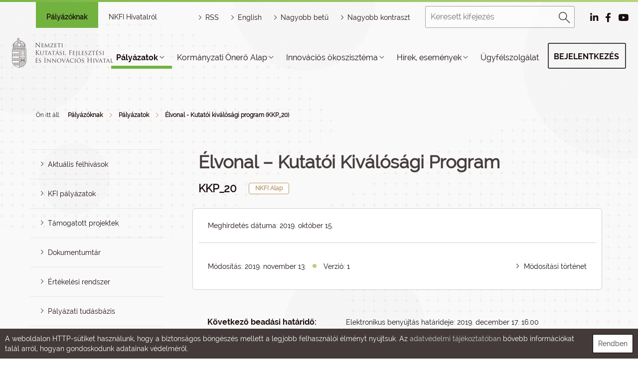

--- FILE ---
content_type: text/html; charset=UTF-8
request_url: https://nkfih.gov.hu/palyazoknak/nkfi-alap/elvonal-kutatoi-kivalosagi-program-kkp-20/palyazati-felhivas-kkp-20
body_size: 59204
content:
<!DOCTYPE html PUBLIC "-//W3C//DTD HTML 4.01 Transitional//EN" "http://www.w3.org/TR/html4/loose.dtd">
<html lang="hu">
        <head>
<meta http-equiv="Content-Type" content="text/html; charset=utf-8">
<title>Nemzeti Kutatási, Fejlesztési és Innovációs Hivatal | Élvonal - Kutatói kiválósági program (KKP_20)</title>
<meta http-equiv="Content-Script-Type" content="text/javascript">
<meta http-equiv="Content-Style-Type" content="text/css">
<!--meta-->
<link rel="schema.DC" href="http://purl.org/dc/elements/1.1/">
<link rel="schema.DCTERMS" href="http://purl.org/dc/terms/">
<meta name="robots" content="index, follow, noarchive">
<meta name="rating" content="General">
<meta name="doc-type" content="Public">
<meta name="doc-class" content="Living Document">
<meta name="copyright" content="(C)2008 NKFIH">
<meta name="DC.title" content="Nemzeti Kutatási, Fejlesztési és Innovációs Hivatal | Élvonal - Kutatói kiválósági program (KKP_20)">
<meta name="author" content="NKFIH">
<meta name="publisher" content="Nemzeti Kutatási, Fejlesztési és Innovációs  Hivatal, 2008. Minden jog fenntartva.">
<meta name="DC.publisher" content="Nemzeti Kutatási, Fejlesztési és Innovációs  Hivatal, 2008. Minden jog fenntartva.">
<meta name="DC.date" content="2019-10-15">
<meta name="DCTERMS.issued" content="2019-10-15">
<meta name="DCTERMS.modified" content="2019-10-15">
<meta name="DC.type" content="Text">
<meta name="DC.format" content="text/html">
<meta name="DC.identifier" content="https://nkfih.gov.hu/palyazoknak/nkfi-alap/elvonal-kutatoi-kivalosagi-program-kkp-20">
<meta name="language" content="hu">
<meta name="DC.language" content="hu">
<meta name="keywords" content="NKFIH">
<meta name="DC.keywords" content="NKFIH">
<meta name="description" content="NKFIH">
<meta name="DC.description" content="NKFIH">
<meta name="generator" content="Webra 3.0">
<!--css-->
<link type="text/css" rel="alternate stylesheet" href="/css/blank.css" title="nagy_kontraszt_2017">
<link type="text/css" rel="stylesheet" href="/css/webra3_public_module_design.css?ts=1737659466" title="">
<link type="text/css" rel="stylesheet" href="/site/css/bootstrap-nkfih.css?ts=1693348515" title="">
<link type="text/css" rel="stylesheet" href="/site/css/nkfih.css?ts=1765479648" title="">

					<!--[if IE 6]><link type="text/css" rel="stylesheet" href="/site/css/nkth_ie6.css?ts=1275908607" title=""><![endif]-->

					<!--[if IE]><link type="text/css" rel="stylesheet" href="/site/css/nkth_ie7.css?ts=1345023693" title=""><![endif]-->
<link type="text/css" rel="stylesheet" href="/css/lightwindow.css?ts=1737658066" title="">
<link type="text/css" rel="alternate stylesheet" href="/site/css/nkth_highcontrast.css?ts=1717506676" title="nagy_kontraszt_2017">
<link type="text/css" rel="stylesheet" href="/site/js/bootstrap-tour/bootstrap-tour.css?ts=1519740431" title="">
<!--script-->
<script type="text/javascript" src="/site/js/change_styles.js?ts=1718812577"></script>
<script type="text/javascript" src="/js/lang.php?ts=1737661611&amp;timestamp=1765890143"></script>
<script type="text/javascript" src="/site/js/webra3.js?ts=1764600561"></script>
<script type="text/javascript" src="/site/js/jquery-3.2.1.min.js?ts=1510908794"></script>
<script type="text/javascript" src="/site/bootstrap-3.3.7/js/bootstrap.min.js?ts=1469454810"></script>
<script type="text/javascript" src="/js/d3.v4.min.js?ts=1574096067"></script>
<script type="text/javascript" src="/site/js/bootstrap-tour/bootstrap-tour.js?ts=1587463744"></script>
<!--other-->
<link rel="Start" href="/" type="text/html" title="Kezdő">
<!--other static-->
<meta name="viewport" content="initial-scale=1.0, user-scalable=no, width=device-width" />

<meta  http-equiv="Content-Type" content="text/html; charset=utf-8" />

<style>
.hircim{height:auto;}
</style>
<link rel="shortcut icon" href="/site/img/nkfihicon.png" type="image/x-icon"/>
    <meta property="og:image" content="http://nkfih.gov.hu/site/img/nkfihicon.png">
    <meta property="og:image:secure_url" content="https://nkfih.gov.hu/site/img/nkfihicon.png">
<meta data-n-head="true" name="msapplication-TileImage" content="/site/img/index.png">
<link data-n-head="true" rel="shortcut icon" href="/site/img/index.png">
<link data-n-head="true" rel="icon" type="image/x-icon" href="/site/img/index.png">
<link data-n-head="true" rel="icon" type="image/png" sizes="16x16" href="/site/img/index.png">
<link data-n-head="true" rel="icon" type="image/png" sizes="32x32" href="/site/img/index.png">
<link data-n-head="true" rel="icon" type="image/png" sizes="96x96" href="/site/img/index.png">
<link data-n-head="true" rel="apple-touch-icon" sizes="180x180" href="/site/img/index.png">   
        </head>
        <body>
            <div id="body1">
        
                <div id="header2">
        <div class="decor"></div>
        <div class="headerWrapper">

            <!-- mobil menu -->
            <div id="mobilmenu-container">
<div id="mobilmenu-wrapper">
<div class="mobil-header-left"><div class="logodiv"><a title="Főoldal" href="/" id="logo" class="logoHun"></a></div></div>
<div class="mobil-header-middle"><a title="HORIZONT JOGSEGÉLY" href="/palyazoknak/horizont-jogsegely-hotline/uzenet-kuldes" class="kfihotline" id="kfihotline">HORIZONT JOGSEGÉLY</a></div>
<div class="mobil-header-right">
<div id="menuszoveg">Menü</div>
<div id="hamburger-menu" class=""></div>
<div id="pr_upper_button"><a href="/palyazoknak/rendszerek" target="_self" title="Pályázati rendszerek" onclick="">Pályázati rendszerek</a></div>
</div>
</div>
<div class="menu-list-wrapper accordion">
<div class="mobil-kereso"><form method="get" action="/main.php" id="searchformmobil">
<div id="searchbox">
<input type="text" id="searchInput" name="searchStr" placeholder="Keresett kifejezés"><div id="search_button"><a href="javascript:document.getElementById('searchformmobil').submit();" title="Keresés"><img alt="Keresés" src="/site/img/2017/desktop/magnify.png"></a></div>
</div>
<input type="hidden" id="folderID" name="folderID" value="13603">
</form></div>
<div id="eloszto-mobil" class="tab"><ul>
<li class="tablinks active"><a href="/palyazoknak" id="palyazoknak">Pályázóknak</a></li>
<li class="tablinks "><a href="/hivatalrol" id="nkfi-hivatalrol">NKFI Hivatalról</a></li>
</ul></div>
<div class="mobil-menu">
<script type="text/javascript">
			var active_array=new Array();
			function laddermenu_keypress(str) {
				if (event.keyCode || event.which) {
					var key = (event.keyCode) ? (event.keyCode) : (event.which);
					if ((key==32) || (key==13)) {
						laddermenu_toggle(str);
					}
				}
			}
			function laddermenu_toggle(n) {
				if (document.getElementById(n)) {

					if (document.getElementById(n).style.display != 'block') {
						document.getElementById(n).style.display = 'block';

						if (document.getElementById('leftmenu')) {

							/* close all menu if first level clicked */
							if ($("#"+n+"_li").parent().hasClass("leftmenu")) {

								var opened = $($("#leftmenu").find("li.toggle")).map(function() {
									return $(this).attr("id").replace("_li","");
								});

								if(opened.length > 0) {
									for(var i=opened.length-1;i>=0;i--) {
										laddermenu_toggle(opened[i]);
									}
								}

								$("#"+n+"_li").addClass("toggle selected");
							}

							if ($("#"+n+"_li").parent().parent().hasClass("toggle")) {
								$("#"+n+"_li").parent().parent().removeClass("selected");
								$("#"+n+"_li").addClass("toggle selected");
							}

						}

					}
					else {
						document.getElementById(n).style.display = 'none';

						if (document.getElementById('leftmenu') && (document.getElementById(n+'_li').parentNode.className=='leftmenu' || document.getElementById(n+'_li').parentNode.className=='leftmenu_al')) document.getElementById(n+'_li').classList.remove("toggle","selected");
					}
				}
				else return true;
				active_array.push(n);
				return false;
			}

		</script><noscript></noscript>
<ul class="leftmenu" id="leftmenu">
<li class="dummy_class  laddermenu_li_selected firstItem signedItem selectedItem dummy_class" id="laddermenu_ul_1_13318_li">
<div class="li-a-wrapper">
<a class="left-arrow-wrapper" title="Vissza" onclick="mobilmenuVisszalepes('laddermenu_ul_1_13318_li'); return laddermenu_toggle('laddermenu_ul_1_13318');" onkeypress="mobilmenuVisszalepes('laddermenu_ul_1_13318_li'); laddermenu_keypress('laddermenu_ul_1_13318');"><div class="backarrow"></div></a><a class="middle-link-wrapper" href="https://nkfih.gov.hu/palyazoknak/palyazatok#" title="Pályázatok"><div class="menuname">Pályázatok</div></a><span class="hidden">:</span><a class="right-arrow-wrapper" href="https://nkfih.gov.hu/palyazoknak/palyazatok#" target="_self" title="Pályázatok" onclick="mobilmenuElorelepes('laddermenu_ul_1_13318_li'); return laddermenu_toggle('laddermenu_ul_1_13318');" onkeypress="mobilmenuElorelepes('laddermenu_ul_1_13318_li'); laddermenu_keypress('laddermenu_ul_1_13318');"><div class="forwardarrow"></div></a>
</div>
<ul id="laddermenu_ul_1_13318" class="leftmenu_al" style="display: none;">
<li class="dummy_class  firstItem dummy_class" id="laddermenu_ul_1_13358_li">
<div class="li-a-wrapper">
<a class="left-arrow-wrapper" title="Vissza" onclick="mobilmenuVisszalepes('laddermenu_ul_1_13358_li'); return laddermenu_toggle('laddermenu_ul_1_13358');" onkeypress="mobilmenuVisszalepes('laddermenu_ul_1_13358_li'); laddermenu_keypress('laddermenu_ul_1_13358');"><div class="backarrow"></div></a><a class="middle-link-wrapper" href="https://nkfih.gov.hu/palyazoknak/palyazatok/aktualis-felhivasok#" title="Aktuális felhívások"><div class="menuname">Aktuális felhívások</div></a><span class="hidden">:</span><a class="right-arrow-wrapper" href="https://nkfih.gov.hu/palyazoknak/palyazatok/aktualis-felhivasok#" target="_self" title="Aktuális felhívások" onclick="mobilmenuElorelepes('laddermenu_ul_1_13358_li'); return laddermenu_toggle('laddermenu_ul_1_13358');" onkeypress="mobilmenuElorelepes('laddermenu_ul_1_13358_li'); laddermenu_keypress('laddermenu_ul_1_13358');"><div class="forwardarrow"></div></a>
</div>
<ul id="laddermenu_ul_1_13358" class="leftmenu_al" style="display: none;">
<li class="dummy_class  firstItem dummy_class"><div class="li-a-wrapper">
<a class="left-arrow-wrapper" href="https://nkfih.gov.hu/palyazoknak/palyazatok/aktualis-felhivasok?save=1&amp;cimke=NKFI" target="_self" title="NKFI Alap" onclick=""><div class="backarrow"></div></a><a class="middle-link-wrapper" href="https://nkfih.gov.hu/palyazoknak/palyazatok/aktualis-felhivasok?save=1&amp;cimke=NKFI" target="_self" title="NKFI Alap" onclick=""><div class="menuname">NKFI Alap</div></a><span class="hidden">.</span>
</div></li>
<li class="dummy_class  dummy_class"><div class="li-a-wrapper">
<a class="left-arrow-wrapper" href="https://nkfih.gov.hu/palyazoknak/aktualis-felhivasok/osztondijak" target="_self" title="Ösztöndíjak" onclick=""><div class="backarrow"></div></a><a class="middle-link-wrapper" href="https://nkfih.gov.hu/palyazoknak/aktualis-felhivasok/osztondijak" target="_self" title="Ösztöndíjak" onclick=""><div class="menuname">Ösztöndíjak</div></a><span class="hidden">.</span>
</div></li>
<li class="dummy_class  dummy_class"><div class="li-a-wrapper">
<a class="left-arrow-wrapper" href="https://nkfih.gov.hu/palyazoknak/palyazatok/aktualis-felhivasok?save=1&amp;cimke=Sz" target="_self" title="Széchenyi Terv Plusz" onclick=""><div class="backarrow"></div></a><a class="middle-link-wrapper" href="https://nkfih.gov.hu/palyazoknak/palyazatok/aktualis-felhivasok?save=1&amp;cimke=Sz" target="_self" title="Széchenyi Terv Plusz" onclick=""><div class="menuname">Széchenyi Terv Plusz</div></a><span class="hidden">.</span>
</div></li>
<li class="dummy_class  dummy_class"><div class="li-a-wrapper">
<a class="left-arrow-wrapper" href="https://nkfih.gov.hu/palyazoknak/palyazatok/aktualis-felhivasok?save=1&amp;cimke=egy" target="_self" title="Egyéb támogatás" onclick=""><div class="backarrow"></div></a><a class="middle-link-wrapper" href="https://nkfih.gov.hu/palyazoknak/palyazatok/aktualis-felhivasok?save=1&amp;cimke=egy" target="_self" title="Egyéb támogatás" onclick=""><div class="menuname">Egyéb támogatás</div></a><span class="hidden">.</span>
</div></li>
<li class="dummy_class  dummy_class"><div class="li-a-wrapper">
<a class="left-arrow-wrapper" href="https://nkfih.gov.hu/palyazoknak/palyazatok/aktualis-felhivasok?save=1&amp;json=1" target="_self" title="Horizont Európa" onclick=""><div class="backarrow"></div></a><a class="middle-link-wrapper" href="https://nkfih.gov.hu/palyazoknak/palyazatok/aktualis-felhivasok?save=1&amp;json=1" target="_self" title="Horizont Európa" onclick=""><div class="menuname">Horizont Európa</div></a><span class="hidden">.</span>
</div></li>
<li class="dummy_class lastelement_noline lastItem dummy_class"><div class="li-a-wrapper">
<a class="left-arrow-wrapper" href="https://nkfih.gov.hu/palyazoknak/palyazatok/aktualis-felhivasok?json=1&amp;partner=1&amp;save=1&amp;cimke=" target="_self" title="Partnerségi konstrukciók" onclick=""><div class="backarrow"></div></a><a class="middle-link-wrapper" href="https://nkfih.gov.hu/palyazoknak/palyazatok/aktualis-felhivasok?json=1&amp;partner=1&amp;save=1&amp;cimke=" target="_self" title="Partnerségi konstrukciók" onclick=""><div class="menuname">Partnerségi konstrukciók</div></a><span class="hidden">.</span>
</div></li>
<li class="hiddenLastItem"><a href="#">.</a></li>
</ul>
</li>
<li class="dummy_class  dummy_class" id="laddermenu_ul_1_13354_li">
<div class="li-a-wrapper">
<a class="left-arrow-wrapper" title="Vissza" onclick="mobilmenuVisszalepes('laddermenu_ul_1_13354_li'); return laddermenu_toggle('laddermenu_ul_1_13354');" onkeypress="mobilmenuVisszalepes('laddermenu_ul_1_13354_li'); laddermenu_keypress('laddermenu_ul_1_13354');"><div class="backarrow"></div></a><a class="middle-link-wrapper" href="https://nkfih.gov.hu/palyazoknak/palyazatok/kfi-palyazatok#" title="KFI pályázatok"><div class="menuname">KFI pályázatok</div></a><span class="hidden">:</span><a class="right-arrow-wrapper" href="https://nkfih.gov.hu/palyazoknak/palyazatok/kfi-palyazatok#" target="_self" title="KFI pályázatok" onclick="mobilmenuElorelepes('laddermenu_ul_1_13354_li'); return laddermenu_toggle('laddermenu_ul_1_13354');" onkeypress="mobilmenuElorelepes('laddermenu_ul_1_13354_li'); laddermenu_keypress('laddermenu_ul_1_13354');"><div class="forwardarrow"></div></a>
</div>
<ul id="laddermenu_ul_1_13354" class="leftmenu_al" style="display: none;">
<li class="dummy_class  firstItem dummy_class"><div class="li-a-wrapper">
<a class="left-arrow-wrapper" href="https://nkfih.gov.hu/palyazoknak/palyazatok/kfi-palyazatok/programstrategia-2025" target="_self" title="Programstratégia 2025" onclick=""><div class="backarrow"></div></a><a class="middle-link-wrapper" href="https://nkfih.gov.hu/palyazoknak/palyazatok/kfi-palyazatok/programstrategia-2025" target="_self" title="Programstratégia 2025" onclick=""><div class="menuname">Programstratégia 2025</div></a><span class="hidden">.</span>
</div></li>
<li class="dummy_class  dummy_class"><div class="li-a-wrapper">
<a class="left-arrow-wrapper" href="https://nkfih.gov.hu/hivatalrol/kfi-szakpolitika/programstrategia-2026" target="_self" title="Programstratégia 2026" onclick=""><div class="backarrow"></div></a><a class="middle-link-wrapper" href="https://nkfih.gov.hu/hivatalrol/kfi-szakpolitika/programstrategia-2026" target="_self" title="Programstratégia 2026" onclick=""><div class="menuname">Programstratégia 2026</div></a><span class="hidden">.</span>
</div></li>
<li class="dummy_class  dummy_class"><div class="li-a-wrapper">
<a class="left-arrow-wrapper" href="https://nkfih.gov.hu/palyazoknak/palyazatok/kfi-palyazatok/az-nkfia-palyazatai" target="_self" title="Az NKFI Alap pályázatai" onclick=""><div class="backarrow"></div></a><a class="middle-link-wrapper" href="https://nkfih.gov.hu/palyazoknak/palyazatok/kfi-palyazatok/az-nkfia-palyazatai" target="_self" title="Az NKFI Alap pályázatai" onclick=""><div class="menuname">Az NKFI Alap pályázatai</div></a><span class="hidden">.</span>
</div></li>
<li class="dummy_class  dummy_class"><div class="li-a-wrapper">
<a class="left-arrow-wrapper" href="https://nkfih.gov.hu/palyazoknak/kfi-fejlesztesi-celok/kfi-fejlesztesi-celok-240425" target="_self" title="KFI fejlesztési célok" onclick=""><div class="backarrow"></div></a><a class="middle-link-wrapper" href="https://nkfih.gov.hu/palyazoknak/kfi-fejlesztesi-celok/kfi-fejlesztesi-celok-240425" target="_self" title="KFI fejlesztési célok" onclick=""><div class="menuname">KFI fejlesztési célok</div></a><span class="hidden">.</span>
</div></li>
<li class="dummy_class  dummy_class"><div class="li-a-wrapper">
<a class="left-arrow-wrapper" href="https://nkfih.gov.hu/palyazoknak/kfi-palyazatok/nkfi-alap-felepitese" target="_self" title="Az NKFI Alap felépítése" onclick=""><div class="backarrow"></div></a><a class="middle-link-wrapper" href="https://nkfih.gov.hu/palyazoknak/kfi-palyazatok/nkfi-alap-felepitese" target="_self" title="Az NKFI Alap felépítése" onclick=""><div class="menuname">Az NKFI Alap felépítése</div></a><span class="hidden">.</span>
</div></li>
<li class="dummy_class lastelement_noline lastItem dummy_class"><div class="li-a-wrapper">
<a class="left-arrow-wrapper" href="https://nkfih.gov.hu/palyazoknak/palyazatok/archivum" target="_self" title="Pályázati felhívások archívuma" onclick=""><div class="backarrow"></div></a><a class="middle-link-wrapper" href="https://nkfih.gov.hu/palyazoknak/palyazatok/archivum" target="_self" title="Pályázati felhívások archívuma" onclick=""><div class="menuname">Pályázati felhívások archívuma</div></a><span class="hidden">.</span>
</div></li>
<li class="hiddenLastItem"><a href="#">.</a></li>
</ul>
</li>
<li class="dummy_class  dummy_class" id="laddermenu_ul_1_13346_li">
<div class="li-a-wrapper">
<a class="left-arrow-wrapper" title="Vissza" onclick="mobilmenuVisszalepes('laddermenu_ul_1_13346_li'); return laddermenu_toggle('laddermenu_ul_1_13346');" onkeypress="mobilmenuVisszalepes('laddermenu_ul_1_13346_li'); laddermenu_keypress('laddermenu_ul_1_13346');"><div class="backarrow"></div></a><a class="middle-link-wrapper" href="https://nkfih.gov.hu/palyazoknak/palyazatok/tamogatott-projektek#" title="Támogatott projektek"><div class="menuname">Támogatott projektek</div></a><span class="hidden">:</span><a class="right-arrow-wrapper" href="https://nkfih.gov.hu/palyazoknak/palyazatok/tamogatott-projektek#" target="_self" title="Támogatott projektek" onclick="mobilmenuElorelepes('laddermenu_ul_1_13346_li'); return laddermenu_toggle('laddermenu_ul_1_13346');" onkeypress="mobilmenuElorelepes('laddermenu_ul_1_13346_li'); laddermenu_keypress('laddermenu_ul_1_13346');"><div class="forwardarrow"></div></a>
</div>
<ul id="laddermenu_ul_1_13346" class="leftmenu_al" style="display: none;">
<li class="dummy_class  firstItem dummy_class"><div class="li-a-wrapper">
<a class="left-arrow-wrapper" href="https://nkfih.gov.hu/palyazoknak/tamogatott-projektek/nkfi-alap" target="_self" title="NKFI Alap" onclick=""><div class="backarrow"></div></a><a class="middle-link-wrapper" href="https://nkfih.gov.hu/palyazoknak/tamogatott-projektek/nkfi-alap" target="_self" title="NKFI Alap" onclick=""><div class="menuname">NKFI Alap</div></a><span class="hidden">.</span>
</div></li>
<li class="dummy_class  dummy_class"><div class="li-a-wrapper">
<a class="left-arrow-wrapper" href="https://nkfih.gov.hu/palyazoknak/tamogatott-projektek/egyeb-tamogatas" target="_self" title="Egyéb támogatás" onclick=""><div class="backarrow"></div></a><a class="middle-link-wrapper" href="https://nkfih.gov.hu/palyazoknak/tamogatott-projektek/egyeb-tamogatas" target="_self" title="Egyéb támogatás" onclick=""><div class="menuname">Egyéb támogatás</div></a><span class="hidden">.</span>
</div></li>
<li class="dummy_class  dummy_class"><div class="li-a-wrapper">
<a class="left-arrow-wrapper" href="https://nkfih.gov.hu/palyazoknak/tamogatott-projektek/szechenyi-2020-kfi" target="_self" title="Széchenyi 2020 KFI" onclick=""><div class="backarrow"></div></a><a class="middle-link-wrapper" href="https://nkfih.gov.hu/palyazoknak/tamogatott-projektek/szechenyi-2020-kfi" target="_self" title="Széchenyi 2020 KFI" onclick=""><div class="menuname">Széchenyi 2020 KFI</div></a><span class="hidden">.</span>
</div></li>
<li class="dummy_class  dummy_class"><div class="li-a-wrapper">
<a class="left-arrow-wrapper" href="https://nkfih.gov.hu/palyazoknak/tamogatott-projektek/horizont-2020" target="_self" title="Horizont 2020" onclick=""><div class="backarrow"></div></a><a class="middle-link-wrapper" href="https://nkfih.gov.hu/palyazoknak/tamogatott-projektek/horizont-2020" target="_self" title="Horizont 2020" onclick=""><div class="menuname">Horizont 2020</div></a><span class="hidden">.</span>
</div></li>
<li class="dummy_class  dummy_class"><div class="li-a-wrapper">
<a class="left-arrow-wrapper" href="https://nkfih.gov.hu/palyazoknak/tamogatott-projektek/partnersegi-konstrukciok" target="_self" title="Partnerségi konstrukciók" onclick=""><div class="backarrow"></div></a><a class="middle-link-wrapper" href="https://nkfih.gov.hu/palyazoknak/tamogatott-projektek/partnersegi-konstrukciok" target="_self" title="Partnerségi konstrukciók" onclick=""><div class="menuname">Partnerségi konstrukciók</div></a><span class="hidden">.</span>
</div></li>
<li class="dummy_class  dummy_class"><div class="li-a-wrapper">
<a class="left-arrow-wrapper" href="https://nkfih.gov.hu/palyazoknak/tamogatott-projektek/kfi-szakpolitikai" target="_self" title="KFI szakpolitikai vélemény" onclick=""><div class="backarrow"></div></a><a class="middle-link-wrapper" href="https://nkfih.gov.hu/palyazoknak/tamogatott-projektek/kfi-szakpolitikai" target="_self" title="KFI szakpolitikai vélemény" onclick=""><div class="menuname">KFI szakpolitikai vélemény</div></a><span class="hidden">.</span>
</div></li>
<li class="dummy_class  dummy_class"><div class="li-a-wrapper">
<a class="left-arrow-wrapper" href="https://nkfih.gov.hu/palyazoknak/tamogatott-projektek/igeretes-projektek" target="_self" title="Ígéretes projektek" onclick=""><div class="backarrow"></div></a><a class="middle-link-wrapper" href="https://nkfih.gov.hu/palyazoknak/tamogatott-projektek/igeretes-projektek" target="_self" title="Ígéretes projektek" onclick=""><div class="menuname">Ígéretes projektek</div></a><span class="hidden">.</span>
</div></li>
<li class="dummy_class  dummy_class"><div class="li-a-wrapper">
<a class="left-arrow-wrapper" href="https://nkfih.gov.hu/palyazoknak/tamogatott-projektek/eredmenyes-projektek" target="_self" title="Eredményes projektek" onclick=""><div class="backarrow"></div></a><a class="middle-link-wrapper" href="https://nkfih.gov.hu/palyazoknak/tamogatott-projektek/eredmenyes-projektek" target="_self" title="Eredményes projektek" onclick=""><div class="menuname">Eredményes projektek</div></a><span class="hidden">.</span>
</div></li>
<li class="dummy_class  dummy_class"><div class="li-a-wrapper">
<a class="left-arrow-wrapper" href="https://nkfih.gov.hu/palyazoknak/palyazatok/archivum?dontes=1" target="_self" title="Támogatott projektek archívuma" onclick=""><div class="backarrow"></div></a><a class="middle-link-wrapper" href="https://nkfih.gov.hu/palyazoknak/palyazatok/archivum?dontes=1" target="_self" title="Támogatott projektek archívuma" onclick=""><div class="menuname">Támogatott projektek archívuma</div></a><span class="hidden">.</span>
</div></li>
<li class="dummy_class lastelement_noline lastItem dummy_class" id="laddermenu_ul_1_13347_li">
<div class="li-a-wrapper">
<a class="left-arrow-wrapper" title="Vissza" onclick="mobilmenuVisszalepes('laddermenu_ul_1_13347_li'); return laddermenu_toggle('laddermenu_ul_1_13347');" onkeypress="mobilmenuVisszalepes('laddermenu_ul_1_13347_li'); laddermenu_keypress('laddermenu_ul_1_13347');"><div class="backarrow"></div></a><a class="middle-link-wrapper" href="https://nkfih.gov.hu/palyazoknak/tamogatott-projektek/tamogatott-projektek#" title="Támogatott projektek keresője"><div class="menuname">Támogatott projektek keresője</div></a><span class="hidden">:</span><a class="right-arrow-wrapper" href="https://nkfih.gov.hu/palyazoknak/tamogatott-projektek/tamogatott-projektek#" target="_self" title="Támogatott projektek keresője" onclick="mobilmenuElorelepes('laddermenu_ul_1_13347_li'); return laddermenu_toggle('laddermenu_ul_1_13347');" onkeypress="mobilmenuElorelepes('laddermenu_ul_1_13347_li'); laddermenu_keypress('laddermenu_ul_1_13347');"><div class="forwardarrow"></div></a>
</div>
<ul id="laddermenu_ul_1_13347" class="leftmenu_al" style="display: none;">
<li class="dummy_class  firstItem dummy_class"><div class="li-a-wrapper">
<a class="left-arrow-wrapper" href="http://nyilvanos.otka-palyazat.hu/index.php?menuid=910" target="_blank" title="Felfedező kutatások (EPR)" onclick=""><div class="backarrow"></div></a><a class="middle-link-wrapper" href="http://nyilvanos.otka-palyazat.hu/index.php?menuid=910" target="_blank" title="Felfedező kutatások (EPR)" onclick=""><div class="menuname">Felfedező kutatások (EPR)</div></a><span class="hidden">.</span>
</div></li>
<li class="dummy_class  dummy_class"><div class="li-a-wrapper">
<a class="left-arrow-wrapper" href="https://nkfih.gov.hu/palyazoknak/tamogatott-projektek" target="_self" title="NKFI Alap és jogelőd szervezetek" onclick=""><div class="backarrow"></div></a><a class="middle-link-wrapper" href="https://nkfih.gov.hu/palyazoknak/tamogatott-projektek" target="_self" title="NKFI Alap és jogelőd szervezetek" onclick=""><div class="menuname">NKFI Alap és jogelőd szervezetek</div></a><span class="hidden">.</span>
</div></li>
<li class="dummy_class lastelement_noline lastItem dummy_class"><div class="li-a-wrapper">
<a class="left-arrow-wrapper" href="https://nkfih.gov.hu/palyazoknak/palyazatok/archivum?dontes=1" target="_self" title="Keresés a döntések között" onclick=""><div class="backarrow"></div></a><a class="middle-link-wrapper" href="https://nkfih.gov.hu/palyazoknak/palyazatok/archivum?dontes=1" target="_self" title="Keresés a döntések között" onclick=""><div class="menuname">Keresés a döntések között</div></a><span class="hidden">.</span>
</div></li>
<li class="hiddenLastItem"><a href="#">.</a></li>
</ul>
</li>
<li class="hiddenLastItem"><a href="#">.</a></li>
</ul>
</li>
<li class="dummy_class  dummy_class" id="laddermenu_ul_1_13332_li">
<div class="li-a-wrapper">
<a class="left-arrow-wrapper" title="Vissza" onclick="mobilmenuVisszalepes('laddermenu_ul_1_13332_li'); return laddermenu_toggle('laddermenu_ul_1_13332');" onkeypress="mobilmenuVisszalepes('laddermenu_ul_1_13332_li'); laddermenu_keypress('laddermenu_ul_1_13332');"><div class="backarrow"></div></a><a class="middle-link-wrapper" href="https://nkfih.gov.hu/palyazoknak/palyazatok/dokumentumtar#" title="Dokumentumtár"><div class="menuname">Dokumentumtár</div></a><span class="hidden">:</span><a class="right-arrow-wrapper" href="https://nkfih.gov.hu/palyazoknak/palyazatok/dokumentumtar#" target="_self" title="Dokumentumtár" onclick="mobilmenuElorelepes('laddermenu_ul_1_13332_li'); return laddermenu_toggle('laddermenu_ul_1_13332');" onkeypress="mobilmenuElorelepes('laddermenu_ul_1_13332_li'); laddermenu_keypress('laddermenu_ul_1_13332');"><div class="forwardarrow"></div></a>
</div>
<ul id="laddermenu_ul_1_13332" class="leftmenu_al" style="display: none;">
<li class="dummy_class  firstItem dummy_class" id="laddermenu_ul_1_13340_li">
<div class="li-a-wrapper">
<a class="left-arrow-wrapper" title="Vissza" onclick="mobilmenuVisszalepes('laddermenu_ul_1_13340_li'); return laddermenu_toggle('laddermenu_ul_1_13340');" onkeypress="mobilmenuVisszalepes('laddermenu_ul_1_13340_li'); laddermenu_keypress('laddermenu_ul_1_13340');"><div class="backarrow"></div></a><a class="middle-link-wrapper" href="https://nkfih.gov.hu/palyazoknak/dokumentumtar/palyazati-felhivasok#" title="Pályázati felhívások"><div class="menuname">Pályázati felhívások</div></a><span class="hidden">:</span><a class="right-arrow-wrapper" href="https://nkfih.gov.hu/palyazoknak/dokumentumtar/palyazati-felhivasok#" target="_self" title="Pályázati felhívások" onclick="mobilmenuElorelepes('laddermenu_ul_1_13340_li'); return laddermenu_toggle('laddermenu_ul_1_13340');" onkeypress="mobilmenuElorelepes('laddermenu_ul_1_13340_li'); laddermenu_keypress('laddermenu_ul_1_13340');"><div class="forwardarrow"></div></a>
</div>
<ul id="laddermenu_ul_1_13340" class="leftmenu_al" style="display: none;">
<li class="dummy_class  firstItem dummy_class"><div class="li-a-wrapper">
<a class="left-arrow-wrapper" href="https://nkfih.gov.hu/palyazoknak/palyazati-felhivasok/2025" target="_self" title="2025" onclick=""><div class="backarrow"></div></a><a class="middle-link-wrapper" href="https://nkfih.gov.hu/palyazoknak/palyazati-felhivasok/2025" target="_self" title="2025" onclick=""><div class="menuname">2025</div></a><span class="hidden">.</span>
</div></li>
<li class="dummy_class  dummy_class"><div class="li-a-wrapper">
<a class="left-arrow-wrapper" href="https://nkfih.gov.hu/palyazoknak/palyazati-felhivasok/2024" target="_self" title="2024" onclick=""><div class="backarrow"></div></a><a class="middle-link-wrapper" href="https://nkfih.gov.hu/palyazoknak/palyazati-felhivasok/2024" target="_self" title="2024" onclick=""><div class="menuname">2024</div></a><span class="hidden">.</span>
</div></li>
<li class="dummy_class  dummy_class"><div class="li-a-wrapper">
<a class="left-arrow-wrapper" href="https://nkfih.gov.hu/palyazoknak/palyazati-felhivasok/2023" target="_self" title="2023" onclick=""><div class="backarrow"></div></a><a class="middle-link-wrapper" href="https://nkfih.gov.hu/palyazoknak/palyazati-felhivasok/2023" target="_self" title="2023" onclick=""><div class="menuname">2023</div></a><span class="hidden">.</span>
</div></li>
<li class="dummy_class  dummy_class"><div class="li-a-wrapper">
<a class="left-arrow-wrapper" href="https://nkfih.gov.hu/palyazoknak/palyazati-felhivasok/2022" target="_self" title="2022" onclick=""><div class="backarrow"></div></a><a class="middle-link-wrapper" href="https://nkfih.gov.hu/palyazoknak/palyazati-felhivasok/2022" target="_self" title="2022" onclick=""><div class="menuname">2022</div></a><span class="hidden">.</span>
</div></li>
<li class="dummy_class  dummy_class"><div class="li-a-wrapper">
<a class="left-arrow-wrapper" href="https://nkfih.gov.hu/palyazoknak/palyazati-felhivasok/2021" target="_self" title="2021" onclick=""><div class="backarrow"></div></a><a class="middle-link-wrapper" href="https://nkfih.gov.hu/palyazoknak/palyazati-felhivasok/2021" target="_self" title="2021" onclick=""><div class="menuname">2021</div></a><span class="hidden">.</span>
</div></li>
<li class="dummy_class  dummy_class"><div class="li-a-wrapper">
<a class="left-arrow-wrapper" href="https://nkfih.gov.hu/palyazoknak/palyazati-felhivasok/2020" target="_self" title="2020" onclick=""><div class="backarrow"></div></a><a class="middle-link-wrapper" href="https://nkfih.gov.hu/palyazoknak/palyazati-felhivasok/2020" target="_self" title="2020" onclick=""><div class="menuname">2020</div></a><span class="hidden">.</span>
</div></li>
<li class="dummy_class  dummy_class"><div class="li-a-wrapper">
<a class="left-arrow-wrapper" href="https://nkfih.gov.hu/palyazoknak/dokumentumtar/palyazati-felhivasok/2019" target="_self" title="2019" onclick=""><div class="backarrow"></div></a><a class="middle-link-wrapper" href="https://nkfih.gov.hu/palyazoknak/dokumentumtar/palyazati-felhivasok/2019" target="_self" title="2019" onclick=""><div class="menuname">2019</div></a><span class="hidden">.</span>
</div></li>
<li class="dummy_class  dummy_class"><div class="li-a-wrapper">
<a class="left-arrow-wrapper" href="https://nkfih.gov.hu/palyazoknak/dokumentumtar/palyazati-felhivasok/2018" target="_self" title="2018" onclick=""><div class="backarrow"></div></a><a class="middle-link-wrapper" href="https://nkfih.gov.hu/palyazoknak/dokumentumtar/palyazati-felhivasok/2018" target="_self" title="2018" onclick=""><div class="menuname">2018</div></a><span class="hidden">.</span>
</div></li>
<li class="dummy_class  dummy_class"><div class="li-a-wrapper">
<a class="left-arrow-wrapper" href="https://nkfih.gov.hu/palyazoknak/dokumentumtar/palyazati-felhivasok/2017" target="_self" title="2017" onclick=""><div class="backarrow"></div></a><a class="middle-link-wrapper" href="https://nkfih.gov.hu/palyazoknak/dokumentumtar/palyazati-felhivasok/2017" target="_self" title="2017" onclick=""><div class="menuname">2017</div></a><span class="hidden">.</span>
</div></li>
<li class="dummy_class  dummy_class"><div class="li-a-wrapper">
<a class="left-arrow-wrapper" href="https://nkfih.gov.hu/palyazoknak/dokumentumtar/palyazati-felhivasok/2016" target="_self" title="2016" onclick=""><div class="backarrow"></div></a><a class="middle-link-wrapper" href="https://nkfih.gov.hu/palyazoknak/dokumentumtar/palyazati-felhivasok/2016" target="_self" title="2016" onclick=""><div class="menuname">2016</div></a><span class="hidden">.</span>
</div></li>
<li class="dummy_class  dummy_class"><div class="li-a-wrapper">
<a class="left-arrow-wrapper" href="https://nkfih.gov.hu/palyazoknak/dokumentumtar/palyazati-felhivasok/2015" target="_self" title="2015" onclick=""><div class="backarrow"></div></a><a class="middle-link-wrapper" href="https://nkfih.gov.hu/palyazoknak/dokumentumtar/palyazati-felhivasok/2015" target="_self" title="2015" onclick=""><div class="menuname">2015</div></a><span class="hidden">.</span>
</div></li>
<li class="dummy_class  dummy_class"><div class="li-a-wrapper">
<a class="left-arrow-wrapper" href="https://nkfih.gov.hu/palyazoknak/dokumentumtar/palyazati-felhivasok/2014" target="_self" title="2014" onclick=""><div class="backarrow"></div></a><a class="middle-link-wrapper" href="https://nkfih.gov.hu/palyazoknak/dokumentumtar/palyazati-felhivasok/2014" target="_self" title="2014" onclick=""><div class="menuname">2014</div></a><span class="hidden">.</span>
</div></li>
<li class="dummy_class  dummy_class"><div class="li-a-wrapper">
<a class="left-arrow-wrapper" href="https://nkfih.gov.hu/palyazoknak/dokumentumtar/palyazati-felhivasok/2013" target="_self" title="2013" onclick=""><div class="backarrow"></div></a><a class="middle-link-wrapper" href="https://nkfih.gov.hu/palyazoknak/dokumentumtar/palyazati-felhivasok/2013" target="_self" title="2013" onclick=""><div class="menuname">2013</div></a><span class="hidden">.</span>
</div></li>
<li class="dummy_class  dummy_class"><div class="li-a-wrapper">
<a class="left-arrow-wrapper" href="https://nkfih.gov.hu/palyazoknak/dokumentumtar/palyazati-felhivasok/2012" target="_self" title="2012" onclick=""><div class="backarrow"></div></a><a class="middle-link-wrapper" href="https://nkfih.gov.hu/palyazoknak/dokumentumtar/palyazati-felhivasok/2012" target="_self" title="2012" onclick=""><div class="menuname">2012</div></a><span class="hidden">.</span>
</div></li>
<li class="dummy_class  dummy_class"><div class="li-a-wrapper">
<a class="left-arrow-wrapper" href="https://nkfih.gov.hu/palyazoknak/dokumentumtar/palyazati-felhivasok/2011" target="_self" title="2011" onclick=""><div class="backarrow"></div></a><a class="middle-link-wrapper" href="https://nkfih.gov.hu/palyazoknak/dokumentumtar/palyazati-felhivasok/2011" target="_self" title="2011" onclick=""><div class="menuname">2011</div></a><span class="hidden">.</span>
</div></li>
<li class="dummy_class  dummy_class"><div class="li-a-wrapper">
<a class="left-arrow-wrapper" href="https://nkfih.gov.hu/palyazoknak/dokumentumtar/palyazati-felhivasok/2010" target="_self" title="2010" onclick=""><div class="backarrow"></div></a><a class="middle-link-wrapper" href="https://nkfih.gov.hu/palyazoknak/dokumentumtar/palyazati-felhivasok/2010" target="_self" title="2010" onclick=""><div class="menuname">2010</div></a><span class="hidden">.</span>
</div></li>
<li class="dummy_class  dummy_class"><div class="li-a-wrapper">
<a class="left-arrow-wrapper" href="https://nkfih.gov.hu/palyazoknak/dokumentumtar/palyazati-felhivasok/2009" target="_self" title="2009" onclick=""><div class="backarrow"></div></a><a class="middle-link-wrapper" href="https://nkfih.gov.hu/palyazoknak/dokumentumtar/palyazati-felhivasok/2009" target="_self" title="2009" onclick=""><div class="menuname">2009</div></a><span class="hidden">.</span>
</div></li>
<li class="dummy_class  dummy_class"><div class="li-a-wrapper">
<a class="left-arrow-wrapper" href="https://nkfih.gov.hu/palyazoknak/dokumentumtar/palyazati-felhivasok/2008" target="_self" title="2008" onclick=""><div class="backarrow"></div></a><a class="middle-link-wrapper" href="https://nkfih.gov.hu/palyazoknak/dokumentumtar/palyazati-felhivasok/2008" target="_self" title="2008" onclick=""><div class="menuname">2008</div></a><span class="hidden">.</span>
</div></li>
<li class="dummy_class  dummy_class"><div class="li-a-wrapper">
<a class="left-arrow-wrapper" href="https://nkfih.gov.hu/palyazoknak/dokumentumtar/palyazati-felhivasok/2007" target="_self" title="2007" onclick=""><div class="backarrow"></div></a><a class="middle-link-wrapper" href="https://nkfih.gov.hu/palyazoknak/dokumentumtar/palyazati-felhivasok/2007" target="_self" title="2007" onclick=""><div class="menuname">2007</div></a><span class="hidden">.</span>
</div></li>
<li class="dummy_class  dummy_class"><div class="li-a-wrapper">
<a class="left-arrow-wrapper" href="https://nkfih.gov.hu/palyazoknak/dokumentumtar/palyazati-felhivasok/2006" target="_self" title="2006" onclick=""><div class="backarrow"></div></a><a class="middle-link-wrapper" href="https://nkfih.gov.hu/palyazoknak/dokumentumtar/palyazati-felhivasok/2006" target="_self" title="2006" onclick=""><div class="menuname">2006</div></a><span class="hidden">.</span>
</div></li>
<li class="dummy_class  dummy_class"><div class="li-a-wrapper">
<a class="left-arrow-wrapper" href="https://nkfih.gov.hu/palyazoknak/dokumentumtar/palyazati-felhivasok/2005" target="_self" title="2005" onclick=""><div class="backarrow"></div></a><a class="middle-link-wrapper" href="https://nkfih.gov.hu/palyazoknak/dokumentumtar/palyazati-felhivasok/2005" target="_self" title="2005" onclick=""><div class="menuname">2005</div></a><span class="hidden">.</span>
</div></li>
<li class="dummy_class lastelement_noline lastItem dummy_class"><div class="li-a-wrapper">
<a class="left-arrow-wrapper" href="https://nkfih.gov.hu/palyazoknak/dokumentumtar/palyazati-felhivasok/2004" target="_self" title="2004" onclick=""><div class="backarrow"></div></a><a class="middle-link-wrapper" href="https://nkfih.gov.hu/palyazoknak/dokumentumtar/palyazati-felhivasok/2004" target="_self" title="2004" onclick=""><div class="menuname">2004</div></a><span class="hidden">.</span>
</div></li>
<li class="hiddenLastItem"><a href="#">.</a></li>
</ul>
</li>
<li class="dummy_class  dummy_class" id="laddermenu_ul_1_13339_li">
<div class="li-a-wrapper">
<a class="left-arrow-wrapper" title="Vissza" onclick="mobilmenuVisszalepes('laddermenu_ul_1_13339_li'); return laddermenu_toggle('laddermenu_ul_1_13339');" onkeypress="mobilmenuVisszalepes('laddermenu_ul_1_13339_li'); laddermenu_keypress('laddermenu_ul_1_13339');"><div class="backarrow"></div></a><a class="middle-link-wrapper" href="https://nkfih.gov.hu/palyazoknak/dokumentumtar/szerzodeskotes#" title="Szerződéskötés"><div class="menuname">Szerződéskötés</div></a><span class="hidden">:</span><a class="right-arrow-wrapper" href="https://nkfih.gov.hu/palyazoknak/dokumentumtar/szerzodeskotes#" target="_self" title="Szerződéskötés" onclick="mobilmenuElorelepes('laddermenu_ul_1_13339_li'); return laddermenu_toggle('laddermenu_ul_1_13339');" onkeypress="mobilmenuElorelepes('laddermenu_ul_1_13339_li'); laddermenu_keypress('laddermenu_ul_1_13339');"><div class="forwardarrow"></div></a>
</div>
<ul id="laddermenu_ul_1_13339" class="leftmenu_al" style="display: none;">
<li class="dummy_class  firstItem dummy_class"><div class="li-a-wrapper">
<a class="left-arrow-wrapper" href="https://nkfih.gov.hu/palyazoknak/dokumentumtar/szerzodeskotes/2022" target="_self" title="2022" onclick=""><div class="backarrow"></div></a><a class="middle-link-wrapper" href="https://nkfih.gov.hu/palyazoknak/dokumentumtar/szerzodeskotes/2022" target="_self" title="2022" onclick=""><div class="menuname">2022</div></a><span class="hidden">.</span>
</div></li>
<li class="dummy_class  dummy_class"><div class="li-a-wrapper">
<a class="left-arrow-wrapper" href="https://nkfih.gov.hu/palyazoknak/dokumentumtar/szerzodeskotes/2021" target="_self" title="2021" onclick=""><div class="backarrow"></div></a><a class="middle-link-wrapper" href="https://nkfih.gov.hu/palyazoknak/dokumentumtar/szerzodeskotes/2021" target="_self" title="2021" onclick=""><div class="menuname">2021</div></a><span class="hidden">.</span>
</div></li>
<li class="dummy_class  dummy_class"><div class="li-a-wrapper">
<a class="left-arrow-wrapper" href="https://nkfih.gov.hu/palyazoknak/dokumentumtar/szerzodeskotes/2020" target="_self" title="2020" onclick=""><div class="backarrow"></div></a><a class="middle-link-wrapper" href="https://nkfih.gov.hu/palyazoknak/dokumentumtar/szerzodeskotes/2020" target="_self" title="2020" onclick=""><div class="menuname">2020</div></a><span class="hidden">.</span>
</div></li>
<li class="dummy_class  dummy_class"><div class="li-a-wrapper">
<a class="left-arrow-wrapper" href="https://nkfih.gov.hu/palyazoknak/dokumentumtar/szerzodeskotes/2019" target="_self" title="2019" onclick=""><div class="backarrow"></div></a><a class="middle-link-wrapper" href="https://nkfih.gov.hu/palyazoknak/dokumentumtar/szerzodeskotes/2019" target="_self" title="2019" onclick=""><div class="menuname">2019</div></a><span class="hidden">.</span>
</div></li>
<li class="dummy_class  dummy_class"><div class="li-a-wrapper">
<a class="left-arrow-wrapper" href="https://nkfih.gov.hu/palyazoknak/dokumentumtar/szerzodeskotes/2015" target="_self" title="2015" onclick=""><div class="backarrow"></div></a><a class="middle-link-wrapper" href="https://nkfih.gov.hu/palyazoknak/dokumentumtar/szerzodeskotes/2015" target="_self" title="2015" onclick=""><div class="menuname">2015</div></a><span class="hidden">.</span>
</div></li>
<li class="dummy_class  dummy_class"><div class="li-a-wrapper">
<a class="left-arrow-wrapper" href="https://nkfih.gov.hu/palyazoknak/dokumentumtar/szerzodeskotes/2016" target="_self" title="2016" onclick=""><div class="backarrow"></div></a><a class="middle-link-wrapper" href="https://nkfih.gov.hu/palyazoknak/dokumentumtar/szerzodeskotes/2016" target="_self" title="2016" onclick=""><div class="menuname">2016</div></a><span class="hidden">.</span>
</div></li>
<li class="dummy_class  dummy_class"><div class="li-a-wrapper">
<a class="left-arrow-wrapper" href="https://nkfih.gov.hu/palyazoknak/dokumentumtar/szerzodeskotes/2017" target="_self" title="2017" onclick=""><div class="backarrow"></div></a><a class="middle-link-wrapper" href="https://nkfih.gov.hu/palyazoknak/dokumentumtar/szerzodeskotes/2017" target="_self" title="2017" onclick=""><div class="menuname">2017</div></a><span class="hidden">.</span>
</div></li>
<li class="dummy_class lastelement_noline lastItem dummy_class"><div class="li-a-wrapper">
<a class="left-arrow-wrapper" href="https://nkfih.gov.hu/palyazoknak/dokumentumtar/szerzodeskotes/2018" target="_self" title="2018" onclick=""><div class="backarrow"></div></a><a class="middle-link-wrapper" href="https://nkfih.gov.hu/palyazoknak/dokumentumtar/szerzodeskotes/2018" target="_self" title="2018" onclick=""><div class="menuname">2018</div></a><span class="hidden">.</span>
</div></li>
<li class="hiddenLastItem"><a href="#">.</a></li>
</ul>
</li>
<li class="dummy_class  dummy_class"><div class="li-a-wrapper">
<a class="left-arrow-wrapper" href="https://nkfih.gov.hu/palyazoknak/dokumentumtar/tajekoztatasi" target="_self" title="Tájékoztatási kötelezettség" onclick=""><div class="backarrow"></div></a><a class="middle-link-wrapper" href="https://nkfih.gov.hu/palyazoknak/dokumentumtar/tajekoztatasi" target="_self" title="Tájékoztatási kötelezettség" onclick=""><div class="menuname">Tájékoztatási kötelezettség</div></a><span class="hidden">.</span>
</div></li>
<li class="dummy_class  dummy_class"><div class="li-a-wrapper">
<a class="left-arrow-wrapper" href="https://nkfih.gov.hu/palyazoknak/dokumentumtar/hatosagi-engedelyek" target="_self" title="Hatósági engedélyek" onclick=""><div class="backarrow"></div></a><a class="middle-link-wrapper" href="https://nkfih.gov.hu/palyazoknak/dokumentumtar/hatosagi-engedelyek" target="_self" title="Hatósági engedélyek" onclick=""><div class="menuname">Hatósági engedélyek</div></a><span class="hidden">.</span>
</div></li>
<li class="dummy_class  dummy_class" id="laddermenu_ul_1_13336_li">
<div class="li-a-wrapper">
<a class="left-arrow-wrapper" title="Vissza" onclick="mobilmenuVisszalepes('laddermenu_ul_1_13336_li'); return laddermenu_toggle('laddermenu_ul_1_13336');" onkeypress="mobilmenuVisszalepes('laddermenu_ul_1_13336_li'); laddermenu_keypress('laddermenu_ul_1_13336');"><div class="backarrow"></div></a><a class="middle-link-wrapper" href="https://nkfih.gov.hu/palyazoknak/dokumentumtar/szerzodesmodositas#" title="Szerződésmódosítás"><div class="menuname">Szerződésmódosítás</div></a><span class="hidden">:</span><a class="right-arrow-wrapper" href="https://nkfih.gov.hu/palyazoknak/dokumentumtar/szerzodesmodositas#" target="_self" title="Szerződésmódosítás" onclick="mobilmenuElorelepes('laddermenu_ul_1_13336_li'); return laddermenu_toggle('laddermenu_ul_1_13336');" onkeypress="mobilmenuElorelepes('laddermenu_ul_1_13336_li'); laddermenu_keypress('laddermenu_ul_1_13336');"><div class="forwardarrow"></div></a>
</div>
<ul id="laddermenu_ul_1_13336" class="leftmenu_al" style="display: none;">
<li class="dummy_class  firstItem dummy_class"><div class="li-a-wrapper">
<a class="left-arrow-wrapper" href="https://nkfih.gov.hu/palyazoknak/szerzodesmodositas/felfedezo-kutatasokat" target="_self" title="Felfedező kutatásokat ösztönző pályázatok" onclick=""><div class="backarrow"></div></a><a class="middle-link-wrapper" href="https://nkfih.gov.hu/palyazoknak/szerzodesmodositas/felfedezo-kutatasokat" target="_self" title="Felfedező kutatásokat ösztönző pályázatok" onclick=""><div class="menuname">Felfedező kutatásokat ösztönző pályázatok</div></a><span class="hidden">.</span>
</div></li>
<li class="dummy_class  dummy_class"><div class="li-a-wrapper">
<a class="left-arrow-wrapper" href="https://nkfih.gov.hu/palyazoknak/szerzodesmodositas/kutatasfejlesztesi" target="_self" title="Kutatásfejlesztési és innovációs pályázatok" onclick=""><div class="backarrow"></div></a><a class="middle-link-wrapper" href="https://nkfih.gov.hu/palyazoknak/szerzodesmodositas/kutatasfejlesztesi" target="_self" title="Kutatásfejlesztési és innovációs pályázatok" onclick=""><div class="menuname">Kutatásfejlesztési és innovációs pályázatok</div></a><span class="hidden">.</span>
</div></li>
<li class="dummy_class  dummy_class"><div class="li-a-wrapper">
<a class="left-arrow-wrapper" href="https://nkfih.gov.hu/palyazoknak/szerzodesmodositas/energetikai-palyazatok" target="_self" title="Energetikai pályázatok" onclick=""><div class="backarrow"></div></a><a class="middle-link-wrapper" href="https://nkfih.gov.hu/palyazoknak/szerzodesmodositas/energetikai-palyazatok" target="_self" title="Energetikai pályázatok" onclick=""><div class="menuname">Energetikai pályázatok</div></a><span class="hidden">.</span>
</div></li>
<li class="dummy_class lastelement_noline lastItem dummy_class"><div class="li-a-wrapper">
<a class="left-arrow-wrapper" href="https://nkfih.gov.hu/palyazoknak/szerzodesmodositas/temateruleti-kivalosagi-program" target="_self" title="Tématerületi Kiválósági Program" onclick=""><div class="backarrow"></div></a><a class="middle-link-wrapper" href="https://nkfih.gov.hu/palyazoknak/szerzodesmodositas/temateruleti-kivalosagi-program" target="_self" title="Tématerületi Kiválósági Program" onclick=""><div class="menuname">Tématerületi Kiválósági Program</div></a><span class="hidden">.</span>
</div></li>
<li class="hiddenLastItem"><a href="#">.</a></li>
</ul>
</li>
<li class="dummy_class  dummy_class" id="laddermenu_ul_1_13335_li">
<div class="li-a-wrapper">
<a class="left-arrow-wrapper" title="Vissza" onclick="mobilmenuVisszalepes('laddermenu_ul_1_13335_li'); return laddermenu_toggle('laddermenu_ul_1_13335');" onkeypress="mobilmenuVisszalepes('laddermenu_ul_1_13335_li'); laddermenu_keypress('laddermenu_ul_1_13335');"><div class="backarrow"></div></a><a class="middle-link-wrapper" href="https://nkfih.gov.hu/palyazoknak/dokumentumtar/szakmai-beszamolo#" title="Szakmai beszámoló"><div class="menuname">Szakmai beszámoló</div></a><span class="hidden">:</span><a class="right-arrow-wrapper" href="https://nkfih.gov.hu/palyazoknak/dokumentumtar/szakmai-beszamolo#" target="_self" title="Szakmai beszámoló" onclick="mobilmenuElorelepes('laddermenu_ul_1_13335_li'); return laddermenu_toggle('laddermenu_ul_1_13335');" onkeypress="mobilmenuElorelepes('laddermenu_ul_1_13335_li'); laddermenu_keypress('laddermenu_ul_1_13335');"><div class="forwardarrow"></div></a>
</div>
<ul id="laddermenu_ul_1_13335" class="leftmenu_al" style="display: none;">
<li class="dummy_class  firstItem dummy_class"><div class="li-a-wrapper">
<a class="left-arrow-wrapper" href="https://nkfih.gov.hu/palyazoknak/szakmai-beszamolo/ekop" target="_self" title="Egyetemi Kutatói Ösztöndíj Program" onclick=""><div class="backarrow"></div></a><a class="middle-link-wrapper" href="https://nkfih.gov.hu/palyazoknak/szakmai-beszamolo/ekop" target="_self" title="Egyetemi Kutatói Ösztöndíj Program" onclick=""><div class="menuname">Egyetemi Kutatói Ösztöndíj Program</div></a><span class="hidden">.</span>
</div></li>
<li class="dummy_class  dummy_class"><div class="li-a-wrapper">
<a class="left-arrow-wrapper" href="https://nkfih.gov.hu/palyazoknak/szakmai-beszamolo/tkp2021" target="_self" title="Tématerületi Kiválósági Programok 2021" onclick=""><div class="backarrow"></div></a><a class="middle-link-wrapper" href="https://nkfih.gov.hu/palyazoknak/szakmai-beszamolo/tkp2021" target="_self" title="Tématerületi Kiválósági Programok 2021" onclick=""><div class="menuname">Tématerületi Kiválósági Programok 2021</div></a><span class="hidden">.</span>
</div></li>
<li class="dummy_class  dummy_class"><div class="li-a-wrapper">
<a class="left-arrow-wrapper" href="https://nkfih.gov.hu/palyazoknak/szakmai-beszamolo/unkp" target="_self" title="Új Nemzeti Kiválóság Program" onclick=""><div class="backarrow"></div></a><a class="middle-link-wrapper" href="https://nkfih.gov.hu/palyazoknak/szakmai-beszamolo/unkp" target="_self" title="Új Nemzeti Kiválóság Program" onclick=""><div class="menuname">Új Nemzeti Kiválóság Program</div></a><span class="hidden">.</span>
</div></li>
<li class="dummy_class  dummy_class"><div class="li-a-wrapper">
<a class="left-arrow-wrapper" href="https://nkfih.gov.hu/palyazoknak/szakmai-beszamolo/kfi-velemeny" target="_self" title="KFI-vélemény rendszerben benyújtott pályázatokhoz kapcsolódó dokumentumok" onclick=""><div class="backarrow"></div></a><a class="middle-link-wrapper" href="https://nkfih.gov.hu/palyazoknak/szakmai-beszamolo/kfi-velemeny" target="_self" title="KFI-vélemény rendszerben benyújtott pályázatokhoz kapcsolódó dokumentumok" onclick=""><div class="menuname">KFI-vélemény rendszerben benyújtott pályázatokhoz kapcsolódó dokumentumok</div></a><span class="hidden">.</span>
</div></li>
<li class="dummy_class  dummy_class"><div class="li-a-wrapper">
<a class="left-arrow-wrapper" href="https://nkfih.gov.hu/palyazoknak/szakmai-beszamolo/epr-rendszerben" target="_self" title="EPR rendszerben benyújtott pályázatokhoz kapcsolódó dokumentumok" onclick=""><div class="backarrow"></div></a><a class="middle-link-wrapper" href="https://nkfih.gov.hu/palyazoknak/szakmai-beszamolo/epr-rendszerben" target="_self" title="EPR rendszerben benyújtott pályázatokhoz kapcsolódó dokumentumok" onclick=""><div class="menuname">EPR rendszerben benyújtott pályázatokhoz kapcsolódó dokumentumok</div></a><span class="hidden">.</span>
</div></li>
<li class="dummy_class  dummy_class"><div class="li-a-wrapper">
<a class="left-arrow-wrapper" href="https://nkfih.gov.hu/palyazoknak/szakmai-beszamolo/eptk-rendszerben" target="_self" title="EPTK rendszerben benyújtott pályázatokhoz kapcsolódó dokumentumok" onclick=""><div class="backarrow"></div></a><a class="middle-link-wrapper" href="https://nkfih.gov.hu/palyazoknak/szakmai-beszamolo/eptk-rendszerben" target="_self" title="EPTK rendszerben benyújtott pályázatokhoz kapcsolódó dokumentumok" onclick=""><div class="menuname">EPTK rendszerben benyújtott pályázatokhoz kapcsolódó dokumentumok</div></a><span class="hidden">.</span>
</div></li>
<li class="dummy_class  dummy_class"><div class="li-a-wrapper">
<a class="left-arrow-wrapper" href="https://nkfih.gov.hu/palyazoknak/szakmai-beszamolo/monitoring" target="_self" title="Monitoring adatszolgáltatás" onclick=""><div class="backarrow"></div></a><a class="middle-link-wrapper" href="https://nkfih.gov.hu/palyazoknak/szakmai-beszamolo/monitoring" target="_self" title="Monitoring adatszolgáltatás" onclick=""><div class="menuname">Monitoring adatszolgáltatás</div></a><span class="hidden">.</span>
</div></li>
<li class="dummy_class  dummy_class"><div class="li-a-wrapper">
<a class="left-arrow-wrapper" href="https://nkfih.gov.hu/palyazoknak/szakmai-beszamolo/2012-ben-azt-kovetoen" target="_self" title="2012-ben és azt követően meghirdetett pályázatok" onclick=""><div class="backarrow"></div></a><a class="middle-link-wrapper" href="https://nkfih.gov.hu/palyazoknak/szakmai-beszamolo/2012-ben-azt-kovetoen" target="_self" title="2012-ben és azt követően meghirdetett pályázatok" onclick=""><div class="menuname">2012-ben és azt követően meghirdetett pályázatok</div></a><span class="hidden">.</span>
</div></li>
<li class="dummy_class  dummy_class"><div class="li-a-wrapper">
<a class="left-arrow-wrapper" href="https://nkfih.gov.hu/palyazoknak/szakmai-beszamolo/2011-ben-azt-megelozoen" target="_self" title="2011-ben és azt megelőzően meghirdetett pályázatok" onclick=""><div class="backarrow"></div></a><a class="middle-link-wrapper" href="https://nkfih.gov.hu/palyazoknak/szakmai-beszamolo/2011-ben-azt-megelozoen" target="_self" title="2011-ben és azt megelőzően meghirdetett pályázatok" onclick=""><div class="menuname">2011-ben és azt megelőzően meghirdetett pályázatok</div></a><span class="hidden">.</span>
</div></li>
<li class="dummy_class lastelement_noline lastItem dummy_class"><div class="li-a-wrapper">
<a class="left-arrow-wrapper" href="https://nkfih.gov.hu/palyazoknak/szakmai-beszamolo/energetikai-palyazatok" target="_self" title="Energetikai pályázatok" onclick=""><div class="backarrow"></div></a><a class="middle-link-wrapper" href="https://nkfih.gov.hu/palyazoknak/szakmai-beszamolo/energetikai-palyazatok" target="_self" title="Energetikai pályázatok" onclick=""><div class="menuname">Energetikai pályázatok</div></a><span class="hidden">.</span>
</div></li>
<li class="hiddenLastItem"><a href="#">.</a></li>
</ul>
</li>
<li class="dummy_class  dummy_class" id="laddermenu_ul_1_13334_li">
<div class="li-a-wrapper">
<a class="left-arrow-wrapper" title="Vissza" onclick="mobilmenuVisszalepes('laddermenu_ul_1_13334_li'); return laddermenu_toggle('laddermenu_ul_1_13334');" onkeypress="mobilmenuVisszalepes('laddermenu_ul_1_13334_li'); laddermenu_keypress('laddermenu_ul_1_13334');"><div class="backarrow"></div></a><a class="middle-link-wrapper" href="https://nkfih.gov.hu/palyazoknak/dokumentumtar/penzugyi-elszamolas#" title="Pénzügyi elszámolás"><div class="menuname">Pénzügyi elszámolás</div></a><span class="hidden">:</span><a class="right-arrow-wrapper" href="https://nkfih.gov.hu/palyazoknak/dokumentumtar/penzugyi-elszamolas#" target="_self" title="Pénzügyi elszámolás" onclick="mobilmenuElorelepes('laddermenu_ul_1_13334_li'); return laddermenu_toggle('laddermenu_ul_1_13334');" onkeypress="mobilmenuElorelepes('laddermenu_ul_1_13334_li'); laddermenu_keypress('laddermenu_ul_1_13334');"><div class="forwardarrow"></div></a>
</div>
<ul id="laddermenu_ul_1_13334" class="leftmenu_al" style="display: none;">
<li class="dummy_class  firstItem dummy_class"><div class="li-a-wrapper">
<a class="left-arrow-wrapper" href="https://nkfih.gov.hu/palyazoknak/penzugyi-elszamolas/ekop" target="_self" title="Egyetemi Kutatói Ösztöndíj Program" onclick=""><div class="backarrow"></div></a><a class="middle-link-wrapper" href="https://nkfih.gov.hu/palyazoknak/penzugyi-elszamolas/ekop" target="_self" title="Egyetemi Kutatói Ösztöndíj Program" onclick=""><div class="menuname">Egyetemi Kutatói Ösztöndíj Program</div></a><span class="hidden">.</span>
</div></li>
<li class="dummy_class  dummy_class"><div class="li-a-wrapper">
<a class="left-arrow-wrapper" href="https://nkfih.gov.hu/palyazoknak/penzugyi-elszamolas/tkp2021" target="_self" title="Tématerületi Kiválósági Programok 2021" onclick=""><div class="backarrow"></div></a><a class="middle-link-wrapper" href="https://nkfih.gov.hu/palyazoknak/penzugyi-elszamolas/tkp2021" target="_self" title="Tématerületi Kiválósági Programok 2021" onclick=""><div class="menuname">Tématerületi Kiválósági Programok 2021</div></a><span class="hidden">.</span>
</div></li>
<li class="dummy_class  dummy_class"><div class="li-a-wrapper">
<a class="left-arrow-wrapper" href="https://nkfih.gov.hu/palyazoknak/penzugyi-elszamolas/uj-nemzeti-kivalosag-program" target="_self" title="Új Nemzeti Kiválóság Program" onclick=""><div class="backarrow"></div></a><a class="middle-link-wrapper" href="https://nkfih.gov.hu/palyazoknak/penzugyi-elszamolas/uj-nemzeti-kivalosag-program" target="_self" title="Új Nemzeti Kiválóság Program" onclick=""><div class="menuname">Új Nemzeti Kiválóság Program</div></a><span class="hidden">.</span>
</div></li>
<li class="dummy_class  dummy_class"><div class="li-a-wrapper">
<a class="left-arrow-wrapper" href="https://nkfih.gov.hu/palyazoknak/penzugyi-elszamolas/kfi-velemeny" target="_self" title="KFI-vélemény rendszerben benyújtott pályázatokhoz kapcsolódó dokumentumok" onclick=""><div class="backarrow"></div></a><a class="middle-link-wrapper" href="https://nkfih.gov.hu/palyazoknak/penzugyi-elszamolas/kfi-velemeny" target="_self" title="KFI-vélemény rendszerben benyújtott pályázatokhoz kapcsolódó dokumentumok" onclick=""><div class="menuname">KFI-vélemény rendszerben benyújtott pályázatokhoz kapcsolódó dokumentumok</div></a><span class="hidden">.</span>
</div></li>
<li class="dummy_class  dummy_class"><div class="li-a-wrapper">
<a class="left-arrow-wrapper" href="https://nkfih.gov.hu/palyazoknak/penzugyi-elszamolas/energetikai-palyazatok" target="_self" title="Energetikai pályázatok" onclick=""><div class="backarrow"></div></a><a class="middle-link-wrapper" href="https://nkfih.gov.hu/palyazoknak/penzugyi-elszamolas/energetikai-palyazatok" target="_self" title="Energetikai pályázatok" onclick=""><div class="menuname">Energetikai pályázatok</div></a><span class="hidden">.</span>
</div></li>
<li class="dummy_class  dummy_class"><div class="li-a-wrapper">
<a class="left-arrow-wrapper" href="https://nkfih.gov.hu/palyazoknak/penzugyi-elszamolas/innovacios-palyazatok" target="_self" title="Innovációs pályázatok" onclick=""><div class="backarrow"></div></a><a class="middle-link-wrapper" href="https://nkfih.gov.hu/palyazoknak/penzugyi-elszamolas/innovacios-palyazatok" target="_self" title="Innovációs pályázatok" onclick=""><div class="menuname">Innovációs pályázatok</div></a><span class="hidden">.</span>
</div></li>
<li class="dummy_class lastelement_noline lastItem dummy_class"><div class="li-a-wrapper">
<a class="left-arrow-wrapper" href="https://nkfih.gov.hu/palyazoknak/penzugyi-elszamolas/felfedezo-kutatasokat" target="_self" title="Felfedező kutatásokat ösztönző pályázatok" onclick=""><div class="backarrow"></div></a><a class="middle-link-wrapper" href="https://nkfih.gov.hu/palyazoknak/penzugyi-elszamolas/felfedezo-kutatasokat" target="_self" title="Felfedező kutatásokat ösztönző pályázatok" onclick=""><div class="menuname">Felfedező kutatásokat ösztönző pályázatok</div></a><span class="hidden">.</span>
</div></li>
<li class="hiddenLastItem"><a href="#">.</a></li>
</ul>
</li>
<li class="dummy_class  dummy_class" id="laddermenu_ul_1_20643_li">
<div class="li-a-wrapper">
<a class="left-arrow-wrapper" title="Vissza" onclick="mobilmenuVisszalepes('laddermenu_ul_1_20643_li'); return laddermenu_toggle('laddermenu_ul_1_20643');" onkeypress="mobilmenuVisszalepes('laddermenu_ul_1_20643_li'); laddermenu_keypress('laddermenu_ul_1_20643');"><div class="backarrow"></div></a><a class="middle-link-wrapper" href="https://nkfih.gov.hu/palyazoknak/dokumentumtar/fenntartasi-kotelezettseg#" title="Fenntartási kötelezettség"><div class="menuname">Fenntartási kötelezettség</div></a><span class="hidden">:</span><a class="right-arrow-wrapper" href="https://nkfih.gov.hu/palyazoknak/dokumentumtar/fenntartasi-kotelezettseg#" target="_self" title="Fenntartási kötelezettség" onclick="mobilmenuElorelepes('laddermenu_ul_1_20643_li'); return laddermenu_toggle('laddermenu_ul_1_20643');" onkeypress="mobilmenuElorelepes('laddermenu_ul_1_20643_li'); laddermenu_keypress('laddermenu_ul_1_20643');"><div class="forwardarrow"></div></a>
</div>
<ul id="laddermenu_ul_1_20643" class="leftmenu_al" style="display: none;">
<li class="dummy_class  firstItem dummy_class"><div class="li-a-wrapper">
<a class="left-arrow-wrapper" href="https://nkfih.gov.hu/palyazoknak/dokumentumtar/fenntartasi-kotelezettseg/energetikai-palyazatok" target="_self" title="Energetikai pályázatok" onclick=""><div class="backarrow"></div></a><a class="middle-link-wrapper" href="https://nkfih.gov.hu/palyazoknak/dokumentumtar/fenntartasi-kotelezettseg/energetikai-palyazatok" target="_self" title="Energetikai pályázatok" onclick=""><div class="menuname">Energetikai pályázatok</div></a><span class="hidden">.</span>
</div></li>
<li class="dummy_class lastelement_noline lastItem dummy_class"><div class="li-a-wrapper">
<a class="left-arrow-wrapper" href="https://nkfih.gov.hu/palyazoknak/dokumentumtar/fenntartasi-kotelezettseg/eptk" target="_self" title="EPTK rendszer" onclick=""><div class="backarrow"></div></a><a class="middle-link-wrapper" href="https://nkfih.gov.hu/palyazoknak/dokumentumtar/fenntartasi-kotelezettseg/eptk" target="_self" title="EPTK rendszer" onclick=""><div class="menuname">EPTK rendszer</div></a><span class="hidden">.</span>
</div></li>
<li class="hiddenLastItem"><a href="#">.</a></li>
</ul>
</li>
<li class="dummy_class  dummy_class" id="laddermenu_ul_1_13333_li">
<div class="li-a-wrapper">
<a class="left-arrow-wrapper" title="Vissza" onclick="mobilmenuVisszalepes('laddermenu_ul_1_13333_li'); return laddermenu_toggle('laddermenu_ul_1_13333');" onkeypress="mobilmenuVisszalepes('laddermenu_ul_1_13333_li'); laddermenu_keypress('laddermenu_ul_1_13333');"><div class="backarrow"></div></a><a class="middle-link-wrapper" href="https://nkfih.gov.hu/palyazoknak/dokumentumtar/szabalyzatok-ugyrendek#" title="Szabályzatok, ügyrendek"><div class="menuname">Szabályzatok, ügyrendek</div></a><span class="hidden">:</span><a class="right-arrow-wrapper" href="https://nkfih.gov.hu/palyazoknak/dokumentumtar/szabalyzatok-ugyrendek#" target="_self" title="Szabályzatok, ügyrendek" onclick="mobilmenuElorelepes('laddermenu_ul_1_13333_li'); return laddermenu_toggle('laddermenu_ul_1_13333');" onkeypress="mobilmenuElorelepes('laddermenu_ul_1_13333_li'); laddermenu_keypress('laddermenu_ul_1_13333');"><div class="forwardarrow"></div></a>
</div>
<ul id="laddermenu_ul_1_13333" class="leftmenu_al" style="display: none;">
<li class="dummy_class  firstItem dummy_class"><div class="li-a-wrapper">
<a class="left-arrow-wrapper" href="https://nkfih.gov.hu/palyazoknak/szabalyzatok-ugyrendek/eljarasrendek" target="_self" title="Eljárásrendek" onclick=""><div class="backarrow"></div></a><a class="middle-link-wrapper" href="https://nkfih.gov.hu/palyazoknak/szabalyzatok-ugyrendek/eljarasrendek" target="_self" title="Eljárásrendek" onclick=""><div class="menuname">Eljárásrendek</div></a><span class="hidden">.</span>
</div></li>
<li class="dummy_class  dummy_class"><div class="li-a-wrapper">
<a class="left-arrow-wrapper" href="https://nkfih.gov.hu/palyazoknak/szabalyzatok-ugyrendek/szabalyzatok" target="_self" title="OTKA szabályzatok" onclick=""><div class="backarrow"></div></a><a class="middle-link-wrapper" href="https://nkfih.gov.hu/palyazoknak/szabalyzatok-ugyrendek/szabalyzatok" target="_self" title="OTKA szabályzatok" onclick=""><div class="menuname">OTKA szabályzatok</div></a><span class="hidden">.</span>
</div></li>
<li class="dummy_class  dummy_class"><div class="li-a-wrapper">
<a class="left-arrow-wrapper" href="https://nkfih.gov.hu/palyazoknak/szabalyzatok-ugyrendek/ugyrendek" target="_self" title="Ügyrendek" onclick=""><div class="backarrow"></div></a><a class="middle-link-wrapper" href="https://nkfih.gov.hu/palyazoknak/szabalyzatok-ugyrendek/ugyrendek" target="_self" title="Ügyrendek" onclick=""><div class="menuname">Ügyrendek</div></a><span class="hidden">.</span>
</div></li>
<li class="dummy_class lastelement_noline lastItem dummy_class"><div class="li-a-wrapper">
<a class="left-arrow-wrapper" href="https://nkfih.gov.hu/palyazoknak/szabalyzatok-ugyrendek/ugyrend-mintak-180603" target="_self" title="Ügyrend minták" onclick=""><div class="backarrow"></div></a><a class="middle-link-wrapper" href="https://nkfih.gov.hu/palyazoknak/szabalyzatok-ugyrendek/ugyrend-mintak-180603" target="_self" title="Ügyrend minták" onclick=""><div class="menuname">Ügyrend minták</div></a><span class="hidden">.</span>
</div></li>
<li class="hiddenLastItem"><a href="#">.</a></li>
</ul>
</li>
<li class="dummy_class lastelement_noline lastItem dummy_class"><div class="li-a-wrapper">
<a class="left-arrow-wrapper" href="https://nkfih.gov.hu/palyazoknak/dokumentumtar/open-access" target="_self" title="Open Access követelmények" onclick=""><div class="backarrow"></div></a><a class="middle-link-wrapper" href="https://nkfih.gov.hu/palyazoknak/dokumentumtar/open-access" target="_self" title="Open Access követelmények" onclick=""><div class="menuname">Open Access követelmények</div></a><span class="hidden">.</span>
</div></li>
<li class="hiddenLastItem"><a href="#">.</a></li>
</ul>
</li>
<li class="dummy_class  dummy_class" id="laddermenu_ul_1_13300_li">
<div class="li-a-wrapper">
<a class="left-arrow-wrapper" title="Vissza" onclick="mobilmenuVisszalepes('laddermenu_ul_1_13300_li'); return laddermenu_toggle('laddermenu_ul_1_13300');" onkeypress="mobilmenuVisszalepes('laddermenu_ul_1_13300_li'); laddermenu_keypress('laddermenu_ul_1_13300');"><div class="backarrow"></div></a><a class="middle-link-wrapper" href="https://nkfih.gov.hu/palyazoknak/palyazatok/ertekelesi-rendszer#" title="Értékelési rendszer"><div class="menuname">Értékelési rendszer</div></a><span class="hidden">:</span><a class="right-arrow-wrapper" href="https://nkfih.gov.hu/palyazoknak/palyazatok/ertekelesi-rendszer#" target="_self" title="Értékelési rendszer" onclick="mobilmenuElorelepes('laddermenu_ul_1_13300_li'); return laddermenu_toggle('laddermenu_ul_1_13300');" onkeypress="mobilmenuElorelepes('laddermenu_ul_1_13300_li'); laddermenu_keypress('laddermenu_ul_1_13300');"><div class="forwardarrow"></div></a>
</div>
<ul id="laddermenu_ul_1_13300" class="leftmenu_al" style="display: none;">
<li class="dummy_class  firstItem dummy_class" id="laddermenu_ul_1_13313_li">
<div class="li-a-wrapper">
<a class="left-arrow-wrapper" title="Vissza" onclick="mobilmenuVisszalepes('laddermenu_ul_1_13313_li'); return laddermenu_toggle('laddermenu_ul_1_13313');" onkeypress="mobilmenuVisszalepes('laddermenu_ul_1_13313_li'); laddermenu_keypress('laddermenu_ul_1_13313');"><div class="backarrow"></div></a><a class="middle-link-wrapper" href="https://nkfih.gov.hu/palyazoknak/palyazatok/ertekelesi-rendszer/kfi-palyazatok#" title="KFI pályázatok értékelése"><div class="menuname">KFI pályázatok értékelése</div></a><span class="hidden">:</span><a class="right-arrow-wrapper" href="https://nkfih.gov.hu/palyazoknak/palyazatok/ertekelesi-rendszer/kfi-palyazatok#" target="_self" title="KFI pályázatok értékelése" onclick="mobilmenuElorelepes('laddermenu_ul_1_13313_li'); return laddermenu_toggle('laddermenu_ul_1_13313');" onkeypress="mobilmenuElorelepes('laddermenu_ul_1_13313_li'); laddermenu_keypress('laddermenu_ul_1_13313');"><div class="forwardarrow"></div></a>
</div>
<ul id="laddermenu_ul_1_13313" class="leftmenu_al" style="display: none;">
<li class="dummy_class  firstItem dummy_class"><div class="li-a-wrapper">
<a class="left-arrow-wrapper" href="https://nkfih.gov.hu/palyazoknak/kfi-palyazatok/nkfi-alap" target="_self" title="NKFI Alap" onclick=""><div class="backarrow"></div></a><a class="middle-link-wrapper" href="https://nkfih.gov.hu/palyazoknak/kfi-palyazatok/nkfi-alap" target="_self" title="NKFI Alap" onclick=""><div class="menuname">NKFI Alap</div></a><span class="hidden">.</span>
</div></li>
<li class="dummy_class  dummy_class"><div class="li-a-wrapper">
<a class="left-arrow-wrapper" href="https://nkfih.gov.hu/palyazoknak/kfi-palyazatok/szechenyi-2020-kfi" target="_self" title="Széchenyi 2020 KFI" onclick=""><div class="backarrow"></div></a><a class="middle-link-wrapper" href="https://nkfih.gov.hu/palyazoknak/kfi-palyazatok/szechenyi-2020-kfi" target="_self" title="Széchenyi 2020 KFI" onclick=""><div class="menuname">Széchenyi 2020 KFI</div></a><span class="hidden">.</span>
</div></li>
<li class="dummy_class  dummy_class"><div class="li-a-wrapper">
<a class="left-arrow-wrapper" href="https://nkfih.gov.hu/palyazoknak/kfi-palyazatok/horizont-2020" target="_self" title="Horizont 2020" onclick=""><div class="backarrow"></div></a><a class="middle-link-wrapper" href="https://nkfih.gov.hu/palyazoknak/kfi-palyazatok/horizont-2020" target="_self" title="Horizont 2020" onclick=""><div class="menuname">Horizont 2020</div></a><span class="hidden">.</span>
</div></li>
<li class="dummy_class lastelement_noline lastItem dummy_class"><div class="li-a-wrapper">
<a class="left-arrow-wrapper" href="https://nkfih.gov.hu/palyazoknak/kfi-palyazatok/partnersegi-konstrukciok" target="_self" title="Partnerségi konstrukciók" onclick=""><div class="backarrow"></div></a><a class="middle-link-wrapper" href="https://nkfih.gov.hu/palyazoknak/kfi-palyazatok/partnersegi-konstrukciok" target="_self" title="Partnerségi konstrukciók" onclick=""><div class="menuname">Partnerségi konstrukciók</div></a><span class="hidden">.</span>
</div></li>
<li class="hiddenLastItem"><a href="#">.</a></li>
</ul>
</li>
<li class="dummy_class  dummy_class" id="laddermenu_ul_1_13306_li">
<div class="li-a-wrapper">
<a class="left-arrow-wrapper" title="Vissza" onclick="mobilmenuVisszalepes('laddermenu_ul_1_13306_li'); return laddermenu_toggle('laddermenu_ul_1_13306');" onkeypress="mobilmenuVisszalepes('laddermenu_ul_1_13306_li'); laddermenu_keypress('laddermenu_ul_1_13306');"><div class="backarrow"></div></a><a class="middle-link-wrapper" href="https://nkfih.gov.hu/palyazoknak/palyazatok/ertekelesi-rendszer/ertekelo-testuletek#" title="Értékelő testületek"><div class="menuname">Értékelő testületek</div></a><span class="hidden">:</span><a class="right-arrow-wrapper" href="https://nkfih.gov.hu/palyazoknak/palyazatok/ertekelesi-rendszer/ertekelo-testuletek#" target="_self" title="Értékelő testületek" onclick="mobilmenuElorelepes('laddermenu_ul_1_13306_li'); return laddermenu_toggle('laddermenu_ul_1_13306');" onkeypress="mobilmenuElorelepes('laddermenu_ul_1_13306_li'); laddermenu_keypress('laddermenu_ul_1_13306');"><div class="forwardarrow"></div></a>
</div>
<ul id="laddermenu_ul_1_13306" class="leftmenu_al" style="display: none;">
<li class="dummy_class  firstItem dummy_class"><div class="li-a-wrapper">
<a class="left-arrow-wrapper" href="https://nkfih.gov.hu/hivatalrol/testuletek-bizottsagok/innovacios-testulet" target="_self" title="Innovációs Testület" onclick=""><div class="backarrow"></div></a><a class="middle-link-wrapper" href="https://nkfih.gov.hu/hivatalrol/testuletek-bizottsagok/innovacios-testulet" target="_self" title="Innovációs Testület" onclick=""><div class="menuname">Innovációs Testület</div></a><span class="hidden">.</span>
</div></li>
<li class="dummy_class  dummy_class"><div class="li-a-wrapper">
<a class="left-arrow-wrapper" href="https://nkfih.gov.hu/palyazoknak/ertekelo-testuletek/kutatasi-kivalosagi-tanacs" target="_self" title="Kutatási Kiválósági Tanács" onclick=""><div class="backarrow"></div></a><a class="middle-link-wrapper" href="https://nkfih.gov.hu/palyazoknak/ertekelo-testuletek/kutatasi-kivalosagi-tanacs" target="_self" title="Kutatási Kiválósági Tanács" onclick=""><div class="menuname">Kutatási Kiválósági Tanács</div></a><span class="hidden">.</span>
</div></li>
<li class="dummy_class  dummy_class"><div class="li-a-wrapper">
<a class="left-arrow-wrapper" href="https://nkfih.gov.hu/palyazoknak/ertekelo-testuletek/egeszsegtudomanyi-szakerto-testulet" target="_self" title="Egészségtudományi Szakértői Testület" onclick=""><div class="backarrow"></div></a><a class="middle-link-wrapper" href="https://nkfih.gov.hu/palyazoknak/ertekelo-testuletek/egeszsegtudomanyi-szakerto-testulet" target="_self" title="Egészségtudományi Szakértői Testület" onclick=""><div class="menuname">Egészségtudományi Szakértői Testület</div></a><span class="hidden">.</span>
</div></li>
<li class="dummy_class lastelement_noline lastItem dummy_class"><div class="li-a-wrapper">
<a class="left-arrow-wrapper" href="https://nkfih.gov.hu/palyazoknak/ertekelo-testuletek/vedelmi-innovacios-testulet" target="_self" title="Védelmi Innovációs Testület" onclick=""><div class="backarrow"></div></a><a class="middle-link-wrapper" href="https://nkfih.gov.hu/palyazoknak/ertekelo-testuletek/vedelmi-innovacios-testulet" target="_self" title="Védelmi Innovációs Testület" onclick=""><div class="menuname">Védelmi Innovációs Testület</div></a><span class="hidden">.</span>
</div></li>
<li class="hiddenLastItem"><a href="#">.</a></li>
</ul>
</li>
<li class="dummy_class  dummy_class"><div class="li-a-wrapper">
<a class="left-arrow-wrapper" href="https://nkfih.gov.hu/palyazoknak/palyazatok/ertekelesi-rendszer/kfi-szakpolitikai" target="_self" title="KFI szakpolitikai véleményezés" onclick=""><div class="backarrow"></div></a><a class="middle-link-wrapper" href="https://nkfih.gov.hu/palyazoknak/palyazatok/ertekelesi-rendszer/kfi-szakpolitikai" target="_self" title="KFI szakpolitikai véleményezés" onclick=""><div class="menuname">KFI szakpolitikai véleményezés</div></a><span class="hidden">.</span>
</div></li>
<li class="dummy_class  dummy_class"><div class="li-a-wrapper">
<a class="left-arrow-wrapper" href="https://nkfih.gov.hu/palyazoknak/palyazatok/ertekelesi-rendszer/projektek-monitorozasa" target="_self" title="Projektek monitorozása" onclick=""><div class="backarrow"></div></a><a class="middle-link-wrapper" href="https://nkfih.gov.hu/palyazoknak/palyazatok/ertekelesi-rendszer/projektek-monitorozasa" target="_self" title="Projektek monitorozása" onclick=""><div class="menuname">Projektek monitorozása</div></a><span class="hidden">.</span>
</div></li>
<li class="dummy_class lastelement_noline lastItem dummy_class" id="laddermenu_ul_1_13301_li">
<div class="li-a-wrapper">
<a class="left-arrow-wrapper" title="Vissza" onclick="mobilmenuVisszalepes('laddermenu_ul_1_13301_li'); return laddermenu_toggle('laddermenu_ul_1_13301');" onkeypress="mobilmenuVisszalepes('laddermenu_ul_1_13301_li'); laddermenu_keypress('laddermenu_ul_1_13301');"><div class="backarrow"></div></a><a class="middle-link-wrapper" href="https://nkfih.gov.hu/palyazoknak/palyazatok/ertekelesi-rendszer/jelentkezes-ertekelonek#" title="Jelentkezés értékelőnek"><div class="menuname">Jelentkezés értékelőnek</div></a><span class="hidden">:</span><a class="right-arrow-wrapper" href="https://nkfih.gov.hu/palyazoknak/palyazatok/ertekelesi-rendszer/jelentkezes-ertekelonek#" target="_self" title="Jelentkezés értékelőnek" onclick="mobilmenuElorelepes('laddermenu_ul_1_13301_li'); return laddermenu_toggle('laddermenu_ul_1_13301');" onkeypress="mobilmenuElorelepes('laddermenu_ul_1_13301_li'); laddermenu_keypress('laddermenu_ul_1_13301');"><div class="forwardarrow"></div></a>
</div>
<ul id="laddermenu_ul_1_13301" class="leftmenu_al" style="display: none;">
<li class="dummy_class  firstItem dummy_class"><div class="li-a-wrapper">
<a class="left-arrow-wrapper" href="https://nkfih.gov.hu/palyazoknak/jelentkezes-ertekelonek/nkfih-ertekelo" target="_self" title="NKFIH értékelő" onclick=""><div class="backarrow"></div></a><a class="middle-link-wrapper" href="https://nkfih.gov.hu/palyazoknak/jelentkezes-ertekelonek/nkfih-ertekelo" target="_self" title="NKFIH értékelő" onclick=""><div class="menuname">NKFIH értékelő</div></a><span class="hidden">.</span>
</div></li>
<li class="dummy_class  dummy_class"><div class="li-a-wrapper">
<a class="left-arrow-wrapper" href="https://nkfih.gov.hu/palyazoknak/jelentkezes-ertekelonek/horizont-europa-ertekelo" target="_self" title="Horizont Európa értékelő" onclick=""><div class="backarrow"></div></a><a class="middle-link-wrapper" href="https://nkfih.gov.hu/palyazoknak/jelentkezes-ertekelonek/horizont-europa-ertekelo" target="_self" title="Horizont Európa értékelő" onclick=""><div class="menuname">Horizont Európa értékelő</div></a><span class="hidden">.</span>
</div></li>
<li class="dummy_class  dummy_class"><div class="li-a-wrapper">
<a class="left-arrow-wrapper" href="https://nkfih.gov.hu/palyazoknak/jelentkezes-ertekelonek/h2020-ertekelo" target="_self" title="H2020 értékelő" onclick=""><div class="backarrow"></div></a><a class="middle-link-wrapper" href="https://nkfih.gov.hu/palyazoknak/jelentkezes-ertekelonek/h2020-ertekelo" target="_self" title="H2020 értékelő" onclick=""><div class="menuname">H2020 értékelő</div></a><span class="hidden">.</span>
</div></li>
<li class="dummy_class lastelement_noline lastItem dummy_class"><div class="li-a-wrapper">
<a class="left-arrow-wrapper" href="https://nkfih.gov.hu/palyazoknak/jelentkezes-ertekelonek/projektfejlesztes-mentoralas" target="_self" title="Projektfejlesztés/mentorálás" onclick=""><div class="backarrow"></div></a><a class="middle-link-wrapper" href="https://nkfih.gov.hu/palyazoknak/jelentkezes-ertekelonek/projektfejlesztes-mentoralas" target="_self" title="Projektfejlesztés/mentorálás" onclick=""><div class="menuname">Projektfejlesztés/mentorálás</div></a><span class="hidden">.</span>
</div></li>
<li class="hiddenLastItem"><a href="#">.</a></li>
</ul>
</li>
<li class="hiddenLastItem"><a href="#">.</a></li>
</ul>
</li>
<li class="dummy_class lastelement_noline lastItem dummy_class" id="laddermenu_ul_1_13271_li">
<div class="li-a-wrapper">
<a class="left-arrow-wrapper" title="Vissza" onclick="mobilmenuVisszalepes('laddermenu_ul_1_13271_li'); return laddermenu_toggle('laddermenu_ul_1_13271');" onkeypress="mobilmenuVisszalepes('laddermenu_ul_1_13271_li'); laddermenu_keypress('laddermenu_ul_1_13271');"><div class="backarrow"></div></a><a class="middle-link-wrapper" href="https://nkfih.gov.hu/palyazoknak/palyazatok/tudasbazis#" title="Pályázati tudásbázis"><div class="menuname">Pályázati tudásbázis</div></a><span class="hidden">:</span><a class="right-arrow-wrapper" href="https://nkfih.gov.hu/palyazoknak/palyazatok/tudasbazis#" target="_self" title="Pályázati tudásbázis" onclick="mobilmenuElorelepes('laddermenu_ul_1_13271_li'); return laddermenu_toggle('laddermenu_ul_1_13271');" onkeypress="mobilmenuElorelepes('laddermenu_ul_1_13271_li'); laddermenu_keypress('laddermenu_ul_1_13271');"><div class="forwardarrow"></div></a>
</div>
<ul id="laddermenu_ul_1_13271" class="leftmenu_al" style="display: none;">
<li class="dummy_class  firstItem dummy_class" id="laddermenu_ul_1_13296_li">
<div class="li-a-wrapper">
<a class="left-arrow-wrapper" title="Vissza" onclick="mobilmenuVisszalepes('laddermenu_ul_1_13296_li'); return laddermenu_toggle('laddermenu_ul_1_13296');" onkeypress="mobilmenuVisszalepes('laddermenu_ul_1_13296_li'); laddermenu_keypress('laddermenu_ul_1_13296');"><div class="backarrow"></div></a><a class="middle-link-wrapper" href="https://nkfih.gov.hu/palyazoknak/palyazatok/tudasbazis/eloszor-palyazom#" title="Először pályázom"><div class="menuname">Először pályázom</div></a><span class="hidden">:</span><a class="right-arrow-wrapper" href="https://nkfih.gov.hu/palyazoknak/palyazatok/tudasbazis/eloszor-palyazom#" target="_self" title="Először pályázom" onclick="mobilmenuElorelepes('laddermenu_ul_1_13296_li'); return laddermenu_toggle('laddermenu_ul_1_13296');" onkeypress="mobilmenuElorelepes('laddermenu_ul_1_13296_li'); laddermenu_keypress('laddermenu_ul_1_13296');"><div class="forwardarrow"></div></a>
</div>
<ul id="laddermenu_ul_1_13296" class="leftmenu_al" style="display: none;">
<li class="dummy_class  firstItem dummy_class"><div class="li-a-wrapper">
<a class="left-arrow-wrapper" href="https://nkfih.gov.hu/palyazoknak/eloszor-palyazom/palyazatok-benyujtasa" target="_self" title="Pályázatok benyújtása" onclick=""><div class="backarrow"></div></a><a class="middle-link-wrapper" href="https://nkfih.gov.hu/palyazoknak/eloszor-palyazom/palyazatok-benyujtasa" target="_self" title="Pályázatok benyújtása" onclick=""><div class="menuname">Pályázatok benyújtása</div></a><span class="hidden">.</span>
</div></li>
<li class="dummy_class  dummy_class"><div class="li-a-wrapper">
<a class="left-arrow-wrapper" href="https://nkfih.gov.hu/palyazoknak/eloszor-palyazom/palyazatok-ertekelese" target="_self" title="Pályázatok értékelése" onclick=""><div class="backarrow"></div></a><a class="middle-link-wrapper" href="https://nkfih.gov.hu/palyazoknak/eloszor-palyazom/palyazatok-ertekelese" target="_self" title="Pályázatok értékelése" onclick=""><div class="menuname">Pályázatok értékelése</div></a><span class="hidden">.</span>
</div></li>
<li class="dummy_class lastelement_noline lastItem dummy_class"><div class="li-a-wrapper">
<a class="left-arrow-wrapper" href="https://nkfih.gov.hu/palyazoknak/eloszor-palyazom/projektek-monitorozasa" target="_self" title="Projektek monitorozása" onclick=""><div class="backarrow"></div></a><a class="middle-link-wrapper" href="https://nkfih.gov.hu/palyazoknak/eloszor-palyazom/projektek-monitorozasa" target="_self" title="Projektek monitorozása" onclick=""><div class="menuname">Projektek monitorozása</div></a><span class="hidden">.</span>
</div></li>
<li class="hiddenLastItem"><a href="#">.</a></li>
</ul>
</li>
<li class="dummy_class  dummy_class" id="laddermenu_ul_1_13291_li">
<div class="li-a-wrapper">
<a class="left-arrow-wrapper" title="Vissza" onclick="mobilmenuVisszalepes('laddermenu_ul_1_13291_li'); return laddermenu_toggle('laddermenu_ul_1_13291');" onkeypress="mobilmenuVisszalepes('laddermenu_ul_1_13291_li'); laddermenu_keypress('laddermenu_ul_1_13291');"><div class="backarrow"></div></a><a class="middle-link-wrapper" href="https://nkfih.gov.hu/palyazoknak/palyazatok/tudasbazis/gyakran-ismetelt#" title="Gyakran ismételt kérdések"><div class="menuname">Gyakran ismételt kérdések</div></a><span class="hidden">:</span><a class="right-arrow-wrapper" href="https://nkfih.gov.hu/palyazoknak/palyazatok/tudasbazis/gyakran-ismetelt#" target="_self" title="Gyakran ismételt kérdések" onclick="mobilmenuElorelepes('laddermenu_ul_1_13291_li'); return laddermenu_toggle('laddermenu_ul_1_13291');" onkeypress="mobilmenuElorelepes('laddermenu_ul_1_13291_li'); laddermenu_keypress('laddermenu_ul_1_13291');"><div class="forwardarrow"></div></a>
</div>
<ul id="laddermenu_ul_1_13291" class="leftmenu_al" style="display: none;">
<li class="dummy_class  firstItem dummy_class"><div class="li-a-wrapper">
<a class="left-arrow-wrapper" href="https://nkfih.gov.hu/palyazoknak/gyakran-ismetelt/palyazatok-benyujtasa" target="_self" title="Pályázatok benyújtása" onclick=""><div class="backarrow"></div></a><a class="middle-link-wrapper" href="https://nkfih.gov.hu/palyazoknak/gyakran-ismetelt/palyazatok-benyujtasa" target="_self" title="Pályázatok benyújtása" onclick=""><div class="menuname">Pályázatok benyújtása</div></a><span class="hidden">.</span>
</div></li>
<li class="dummy_class  dummy_class"><div class="li-a-wrapper">
<a class="left-arrow-wrapper" href="https://nkfih.gov.hu/palyazoknak/gyakran-ismetelt/palyazatok-ertekelese" target="_self" title="Pályázatok értékelése" onclick=""><div class="backarrow"></div></a><a class="middle-link-wrapper" href="https://nkfih.gov.hu/palyazoknak/gyakran-ismetelt/palyazatok-ertekelese" target="_self" title="Pályázatok értékelése" onclick=""><div class="menuname">Pályázatok értékelése</div></a><span class="hidden">.</span>
</div></li>
<li class="dummy_class  dummy_class"><div class="li-a-wrapper">
<a class="left-arrow-wrapper" href="https://nkfih.gov.hu/palyazoknak/gyakran-ismetelt/futo-projektek" target="_self" title="Futó projektek" onclick=""><div class="backarrow"></div></a><a class="middle-link-wrapper" href="https://nkfih.gov.hu/palyazoknak/gyakran-ismetelt/futo-projektek" target="_self" title="Futó projektek" onclick=""><div class="menuname">Futó projektek</div></a><span class="hidden">.</span>
</div></li>
<li class="dummy_class lastelement_noline lastItem dummy_class"><div class="li-a-wrapper">
<a class="left-arrow-wrapper" href="https://nkfih.gov.hu/palyazoknak/gyakran-ismetelt/palyazatkezelo" target="_self" title="Pályázatkezelő rendszerek" onclick=""><div class="backarrow"></div></a><a class="middle-link-wrapper" href="https://nkfih.gov.hu/palyazoknak/gyakran-ismetelt/palyazatkezelo" target="_self" title="Pályázatkezelő rendszerek" onclick=""><div class="menuname">Pályázatkezelő rendszerek</div></a><span class="hidden">.</span>
</div></li>
<li class="hiddenLastItem"><a href="#">.</a></li>
</ul>
</li>
<li class="dummy_class  dummy_class" id="laddermenu_ul_1_13275_li">
<div class="li-a-wrapper">
<a class="left-arrow-wrapper" title="Vissza" onclick="mobilmenuVisszalepes('laddermenu_ul_1_13275_li'); return laddermenu_toggle('laddermenu_ul_1_13275');" onkeypress="mobilmenuVisszalepes('laddermenu_ul_1_13275_li'); laddermenu_keypress('laddermenu_ul_1_13275');"><div class="backarrow"></div></a><a class="middle-link-wrapper" href="https://nkfih.gov.hu/palyazoknak/palyazatok/tudasbazis/palyazatkezelo-ertekelo#" title="Pályázatkezelő és értékelő rendszerek"><div class="menuname">Pályázatkezelő és értékelő rendszerek</div></a><span class="hidden">:</span><a class="right-arrow-wrapper" href="https://nkfih.gov.hu/palyazoknak/palyazatok/tudasbazis/palyazatkezelo-ertekelo#" target="_self" title="Pályázatkezelő és értékelő rendszerek" onclick="mobilmenuElorelepes('laddermenu_ul_1_13275_li'); return laddermenu_toggle('laddermenu_ul_1_13275');" onkeypress="mobilmenuElorelepes('laddermenu_ul_1_13275_li'); laddermenu_keypress('laddermenu_ul_1_13275');"><div class="forwardarrow"></div></a>
</div>
<ul id="laddermenu_ul_1_13275" class="leftmenu_al" style="display: none;">
<li class="dummy_class  firstItem dummy_class"><div class="li-a-wrapper">
<a class="left-arrow-wrapper" href="https://nkfih.gov.hu/palyazoknak/palyazatkezelo-ertekelo/elektronikus-rendszer" target="_self" title="Elektronikus pályázati Rendszer (EPR)" onclick=""><div class="backarrow"></div></a><a class="middle-link-wrapper" href="https://nkfih.gov.hu/palyazoknak/palyazatkezelo-ertekelo/elektronikus-rendszer" target="_self" title="Elektronikus pályázati Rendszer (EPR)" onclick=""><div class="menuname">Elektronikus pályázati Rendszer (EPR)</div></a><span class="hidden">.</span>
</div></li>
<li class="dummy_class  dummy_class"><div class="li-a-wrapper">
<a class="left-arrow-wrapper" href="https://nkfih.gov.hu/palyazoknak/palyazatkezelo-ertekelo/elektronikus-palyazo" target="_self" title="Elektronikus Pályázó, Tájékoztató és Kommunikációs Rendszer (EPTK)" onclick=""><div class="backarrow"></div></a><a class="middle-link-wrapper" href="https://nkfih.gov.hu/palyazoknak/palyazatkezelo-ertekelo/elektronikus-palyazo" target="_self" title="Elektronikus Pályázó, Tájékoztató és Kommunikációs Rendszer (EPTK)" onclick=""><div class="menuname">Elektronikus Pályázó, Tájékoztató és Kommunikációs Rendszer (EPTK)</div></a><span class="hidden">.</span>
</div></li>
<li class="dummy_class  dummy_class"><div class="li-a-wrapper">
<a class="left-arrow-wrapper" href="https://nkfih.gov.hu/palyazoknak/tudasbazis/palyazatkezelo-ertekelo/kfi-szakpolitikai" target="_self" title="KFI szakpolitikai véleménykérési és pályázatértékelő felület" onclick=""><div class="backarrow"></div></a><a class="middle-link-wrapper" href="https://nkfih.gov.hu/palyazoknak/tudasbazis/palyazatkezelo-ertekelo/kfi-szakpolitikai" target="_self" title="KFI szakpolitikai véleménykérési és pályázatértékelő felület" onclick=""><div class="menuname">KFI szakpolitikai véleménykérési és pályázatértékelő felület</div></a><span class="hidden">.</span>
</div></li>
<li class="dummy_class lastelement_noline lastItem dummy_class"><div class="li-a-wrapper">
<a class="left-arrow-wrapper" href="https://nkfih.gov.hu/palyazoknak/palyazatkezelo-ertekelo/nemzeti-kutatasi" target="_self" title="Nemzeti Kutatási Infrastruktúra Regiszter Értékelő Rendszer" onclick=""><div class="backarrow"></div></a><a class="middle-link-wrapper" href="https://nkfih.gov.hu/palyazoknak/palyazatkezelo-ertekelo/nemzeti-kutatasi" target="_self" title="Nemzeti Kutatási Infrastruktúra Regiszter Értékelő Rendszer" onclick=""><div class="menuname">Nemzeti Kutatási Infrastruktúra Regiszter Értékelő Rendszer</div></a><span class="hidden">.</span>
</div></li>
<li class="hiddenLastItem"><a href="#">.</a></li>
</ul>
</li>
<li class="dummy_class  dummy_class"><div class="li-a-wrapper">
<a class="left-arrow-wrapper" href="https://nkfih.gov.hu/palyazoknak/palyazatok/tudasbazis/fogalomtar" target="_self" title="Fogalomtár" onclick=""><div class="backarrow"></div></a><a class="middle-link-wrapper" href="https://nkfih.gov.hu/palyazoknak/palyazatok/tudasbazis/fogalomtar" target="_self" title="Fogalomtár" onclick=""><div class="menuname">Fogalomtár</div></a><span class="hidden">.</span>
</div></li>
<li class="dummy_class lastelement_noline lastItem dummy_class"><div class="li-a-wrapper">
<a class="left-arrow-wrapper" href="https://nkfih.gov.hu/palyazoknak/palyazatok/tudasbazis/jogszabalytar" target="_self" title="Jogszabálytár" onclick=""><div class="backarrow"></div></a><a class="middle-link-wrapper" href="https://nkfih.gov.hu/palyazoknak/palyazatok/tudasbazis/jogszabalytar" target="_self" title="Jogszabálytár" onclick=""><div class="menuname">Jogszabálytár</div></a><span class="hidden">.</span>
</div></li>
<li class="hiddenLastItem"><a href="#">.</a></li>
</ul>
</li>
<li class="hiddenLastItem"><a href="#">.</a></li>
</ul>
</li>
<li class="dummy_class  dummy_class" id="laddermenu_ul_1_20793_li">
<div class="li-a-wrapper">
<a class="left-arrow-wrapper" title="Vissza" onclick="mobilmenuVisszalepes('laddermenu_ul_1_20793_li'); return laddermenu_toggle('laddermenu_ul_1_20793');" onkeypress="mobilmenuVisszalepes('laddermenu_ul_1_20793_li'); laddermenu_keypress('laddermenu_ul_1_20793');"><div class="backarrow"></div></a><a class="middle-link-wrapper" href="https://nkfih.gov.hu/palyazoknak/kormanyzati-onero-alap#" title="Kormányzati Önerő Alap"><div class="menuname">Kormányzati Önerő Alap</div></a><span class="hidden">:</span><a class="right-arrow-wrapper" href="https://nkfih.gov.hu/palyazoknak/kormanyzati-onero-alap#" target="_self" title="Kormányzati Önerő Alap" onclick="mobilmenuElorelepes('laddermenu_ul_1_20793_li'); return laddermenu_toggle('laddermenu_ul_1_20793');" onkeypress="mobilmenuElorelepes('laddermenu_ul_1_20793_li'); laddermenu_keypress('laddermenu_ul_1_20793');"><div class="forwardarrow"></div></a>
</div>
<ul id="laddermenu_ul_1_20793" class="leftmenu_al" style="display: none;">
<li class="dummy_class  firstItem dummy_class"><div class="li-a-wrapper">
<a class="left-arrow-wrapper" href="https://nkfih.gov.hu/palyazoknak/kormanyzati-onero-alap/az-alap-bemutatasa" target="_self" title="Kormányzati Önerő Alap" onclick=""><div class="backarrow"></div></a><a class="middle-link-wrapper" href="https://nkfih.gov.hu/palyazoknak/kormanyzati-onero-alap/az-alap-bemutatasa" target="_self" title="Kormányzati Önerő Alap" onclick=""><div class="menuname">Kormányzati Önerő Alap</div></a><span class="hidden">.</span>
</div></li>
<li class="dummy_class lastelement_noline lastItem dummy_class"><div class="li-a-wrapper">
<a class="left-arrow-wrapper" href="https://nkfih.gov.hu/palyazoknak/kormanyzati-onero-alap/horizont-jogsegely-hotline" target="_self" title="Horizont Jogsegély Hotline" onclick=""><div class="backarrow"></div></a><a class="middle-link-wrapper" href="https://nkfih.gov.hu/palyazoknak/kormanyzati-onero-alap/horizont-jogsegely-hotline" target="_self" title="Horizont Jogsegély Hotline" onclick=""><div class="menuname">Horizont Jogsegély Hotline</div></a><span class="hidden">.</span>
</div></li>
<li class="hiddenLastItem"><a href="#">.</a></li>
</ul>
</li>
<li class="dummy_class  dummy_class" id="laddermenu_ul_1_19046_li">
<div class="li-a-wrapper">
<a class="left-arrow-wrapper" title="Vissza" onclick="mobilmenuVisszalepes('laddermenu_ul_1_19046_li'); return laddermenu_toggle('laddermenu_ul_1_19046');" onkeypress="mobilmenuVisszalepes('laddermenu_ul_1_19046_li'); laddermenu_keypress('laddermenu_ul_1_19046');"><div class="backarrow"></div></a><a class="middle-link-wrapper" href="https://nkfih.gov.hu/palyazoknak/innovacios-okoszisztema#" title="Innovációs ökoszisztéma"><div class="menuname">Innovációs ökoszisztéma</div></a><span class="hidden">:</span><a class="right-arrow-wrapper" href="https://nkfih.gov.hu/palyazoknak/innovacios-okoszisztema#" target="_self" title="Innovációs ökoszisztéma" onclick="mobilmenuElorelepes('laddermenu_ul_1_19046_li'); return laddermenu_toggle('laddermenu_ul_1_19046');" onkeypress="mobilmenuElorelepes('laddermenu_ul_1_19046_li'); laddermenu_keypress('laddermenu_ul_1_19046');"><div class="forwardarrow"></div></a>
</div>
<ul id="laddermenu_ul_1_19046" class="leftmenu_al" style="display: none;">
<li class="dummy_class  firstItem dummy_class" id="laddermenu_ul_1_19048_li">
<div class="li-a-wrapper">
<a class="left-arrow-wrapper" title="Vissza" onclick="mobilmenuVisszalepes('laddermenu_ul_1_19048_li'); return laddermenu_toggle('laddermenu_ul_1_19048');" onkeypress="mobilmenuVisszalepes('laddermenu_ul_1_19048_li'); laddermenu_keypress('laddermenu_ul_1_19048');"><div class="backarrow"></div></a><a class="middle-link-wrapper" href="https://nkfih.gov.hu/palyazoknak/innovacios-okoszisztema/teruleti-innovacios#" title="Területi Innovációs Platformok"><div class="menuname">Területi Innovációs Platformok</div></a><span class="hidden">:</span><a class="right-arrow-wrapper" href="https://nkfih.gov.hu/palyazoknak/innovacios-okoszisztema/teruleti-innovacios#" target="_self" title="Területi Innovációs Platformok" onclick="mobilmenuElorelepes('laddermenu_ul_1_19048_li'); return laddermenu_toggle('laddermenu_ul_1_19048');" onkeypress="mobilmenuElorelepes('laddermenu_ul_1_19048_li'); laddermenu_keypress('laddermenu_ul_1_19048');"><div class="forwardarrow"></div></a>
</div>
<ul id="laddermenu_ul_1_19048" class="leftmenu_al" style="display: none;">
<li class="dummy_class  firstItem dummy_class"><div class="li-a-wrapper">
<a class="left-arrow-wrapper" href="https://nkfih.gov.hu/palyazoknak/innovacios-okoszisztema/teruleti-innovacios-platformok/megalapitott-tip" target="_self" title="Megalapított Területi Innovációs Platformok" onclick=""><div class="backarrow"></div></a><a class="middle-link-wrapper" href="https://nkfih.gov.hu/palyazoknak/innovacios-okoszisztema/teruleti-innovacios-platformok/megalapitott-tip" target="_self" title="Megalapított Területi Innovációs Platformok" onclick=""><div class="menuname">Megalapított Területi Innovációs Platformok</div></a><span class="hidden">.</span>
</div></li>
<li class="dummy_class  dummy_class"><div class="li-a-wrapper">
<a class="left-arrow-wrapper" href="https://nkfih.gov.hu/palyazoknak/teruleti-innovacios/csatlakozott-orszagos" target="_self" title="Csatlakozott országos szakmai szervezetek" onclick=""><div class="backarrow"></div></a><a class="middle-link-wrapper" href="https://nkfih.gov.hu/palyazoknak/teruleti-innovacios/csatlakozott-orszagos" target="_self" title="Csatlakozott országos szakmai szervezetek" onclick=""><div class="menuname">Csatlakozott országos szakmai szervezetek</div></a><span class="hidden">.</span>
</div></li>
<li class="dummy_class  dummy_class"><div class="li-a-wrapper">
<a class="left-arrow-wrapper" href="https://nkfih.gov.hu/tip/rendezvenyek" target="_self" title="TIP rendezvények" onclick=""><div class="backarrow"></div></a><a class="middle-link-wrapper" href="https://nkfih.gov.hu/tip/rendezvenyek" target="_self" title="TIP rendezvények" onclick=""><div class="menuname">TIP rendezvények</div></a><span class="hidden">.</span>
</div></li>
<li class="dummy_class lastelement_noline lastItem dummy_class"><div class="li-a-wrapper">
<a class="left-arrow-wrapper" href="https://nkfih.gov.hu/tip/csatlakozas" target="_self" title="Csatlakozás" onclick=""><div class="backarrow"></div></a><a class="middle-link-wrapper" href="https://nkfih.gov.hu/tip/csatlakozas" target="_self" title="Csatlakozás" onclick=""><div class="menuname">Csatlakozás</div></a><span class="hidden">.</span>
</div></li>
<li class="hiddenLastItem"><a href="#">.</a></li>
</ul>
</li>
<li class="dummy_class  dummy_class"><div class="li-a-wrapper">
<a class="left-arrow-wrapper" href="https://nkfih.gov.hu/palyazoknak/innovacios-okoszisztema/egyetemi-innovacios" target="_self" title="Egyetemi Innovációs Ökoszisztéma" onclick=""><div class="backarrow"></div></a><a class="middle-link-wrapper" href="https://nkfih.gov.hu/palyazoknak/innovacios-okoszisztema/egyetemi-innovacios" target="_self" title="Egyetemi Innovációs Ökoszisztéma" onclick=""><div class="menuname">Egyetemi Innovációs Ökoszisztéma</div></a><span class="hidden">.</span>
</div></li>
<li class="dummy_class  dummy_class" id="laddermenu_ul_1_19361_li">
<div class="li-a-wrapper">
<a class="left-arrow-wrapper" title="Vissza" onclick="mobilmenuVisszalepes('laddermenu_ul_1_19361_li'); return laddermenu_toggle('laddermenu_ul_1_19361');" onkeypress="mobilmenuVisszalepes('laddermenu_ul_1_19361_li'); laddermenu_keypress('laddermenu_ul_1_19361');"><div class="backarrow"></div></a><a class="middle-link-wrapper" href="https://nkfih.gov.hu/palyazoknak/innovacios-okoszisztema/nemzeti-laboratoriumok#" title="Nemzeti Laboratóriumok Program"><div class="menuname">Nemzeti Laboratóriumok Program</div></a><span class="hidden">:</span><a class="right-arrow-wrapper" href="https://nkfih.gov.hu/palyazoknak/innovacios-okoszisztema/nemzeti-laboratoriumok#" target="_self" title="Nemzeti Laboratóriumok Program" onclick="mobilmenuElorelepes('laddermenu_ul_1_19361_li'); return laddermenu_toggle('laddermenu_ul_1_19361');" onkeypress="mobilmenuElorelepes('laddermenu_ul_1_19361_li'); laddermenu_keypress('laddermenu_ul_1_19361');"><div class="forwardarrow"></div></a>
</div>
<ul id="laddermenu_ul_1_19361" class="leftmenu_al" style="display: none;">
<li class="dummy_class  firstItem dummy_class"><div class="li-a-wrapper">
<a class="left-arrow-wrapper" href="https://nkfih.gov.hu/palyazoknak/innovacios-okoszisztema/nemzeti-laboratoriumok/laboratoriumok-bemutatasa" target="_self" title="Laboratóriumok bemutatása" onclick=""><div class="backarrow"></div></a><a class="middle-link-wrapper" href="https://nkfih.gov.hu/palyazoknak/innovacios-okoszisztema/nemzeti-laboratoriumok/laboratoriumok-bemutatasa" target="_self" title="Laboratóriumok bemutatása" onclick=""><div class="menuname">Laboratóriumok bemutatása</div></a><span class="hidden">.</span>
</div></li>
<li class="dummy_class  dummy_class"><div class="li-a-wrapper">
<a class="left-arrow-wrapper" href="https://nkfih.gov.hu/palyazoknak/innovacios-okoszisztema/nemzeti-laboratoriumok/kozlemenyek" target="_self" title="Közlemények" onclick=""><div class="backarrow"></div></a><a class="middle-link-wrapper" href="https://nkfih.gov.hu/palyazoknak/innovacios-okoszisztema/nemzeti-laboratoriumok/kozlemenyek" target="_self" title="Közlemények" onclick=""><div class="menuname">Közlemények</div></a><span class="hidden">.</span>
</div></li>
<li class="dummy_class  dummy_class"><div class="li-a-wrapper">
<a class="left-arrow-wrapper" href="https://nkfih.gov.hu/palyazoknak/innovacios-okoszisztema/nemzeti-laboratoriumok/esemenyek" target="_self" title="Események" onclick=""><div class="backarrow"></div></a><a class="middle-link-wrapper" href="https://nkfih.gov.hu/palyazoknak/innovacios-okoszisztema/nemzeti-laboratoriumok/esemenyek" target="_self" title="Események" onclick=""><div class="menuname">Események</div></a><span class="hidden">.</span>
</div></li>
<li class="dummy_class lastelement_noline lastItem dummy_class"><div class="li-a-wrapper">
<a class="left-arrow-wrapper" href="https://nkfih.gov.hu/palyazoknak/innovacios-okoszisztema/nemzeti-laboratoriumok/dokumentumok" target="_self" title="Dokumentumok" onclick=""><div class="backarrow"></div></a><a class="middle-link-wrapper" href="https://nkfih.gov.hu/palyazoknak/innovacios-okoszisztema/nemzeti-laboratoriumok/dokumentumok" target="_self" title="Dokumentumok" onclick=""><div class="menuname">Dokumentumok</div></a><span class="hidden">.</span>
</div></li>
<li class="hiddenLastItem"><a href="#">.</a></li>
</ul>
</li>
<li class="dummy_class  dummy_class" id="laddermenu_ul_1_21433_li">
<div class="li-a-wrapper">
<a class="left-arrow-wrapper" title="Vissza" onclick="mobilmenuVisszalepes('laddermenu_ul_1_21433_li'); return laddermenu_toggle('laddermenu_ul_1_21433');" onkeypress="mobilmenuVisszalepes('laddermenu_ul_1_21433_li'); laddermenu_keypress('laddermenu_ul_1_21433');"><div class="backarrow"></div></a><a class="middle-link-wrapper" href="https://nkfih.gov.hu/palyazoknak/innovacios-okoszisztema/kfi-okoszisztema-fejlesztese#" title="KFI ökoszisztéma fejlesztése"><div class="menuname">KFI ökoszisztéma fejlesztése</div></a><span class="hidden">:</span><a class="right-arrow-wrapper" href="https://nkfih.gov.hu/palyazoknak/innovacios-okoszisztema/kfi-okoszisztema-fejlesztese#" target="_self" title="KFI ökoszisztéma fejlesztése" onclick="mobilmenuElorelepes('laddermenu_ul_1_21433_li'); return laddermenu_toggle('laddermenu_ul_1_21433');" onkeypress="mobilmenuElorelepes('laddermenu_ul_1_21433_li'); laddermenu_keypress('laddermenu_ul_1_21433');"><div class="forwardarrow"></div></a>
</div>
<ul id="laddermenu_ul_1_21433" class="leftmenu_al" style="display: none;">
<li class="dummy_class  firstItem dummy_class"><div class="li-a-wrapper">
<a class="left-arrow-wrapper" href="https://nkfih.gov.hu/palyazoknak/innovacios-okoszisztema/celzott-kfi-szolgaltatasok/fejlesztes-celja" target="_self" title="A fejlesztés célja" onclick=""><div class="backarrow"></div></a><a class="middle-link-wrapper" href="https://nkfih.gov.hu/palyazoknak/innovacios-okoszisztema/celzott-kfi-szolgaltatasok/fejlesztes-celja" target="_self" title="A fejlesztés célja" onclick=""><div class="menuname">A fejlesztés célja</div></a><span class="hidden">.</span>
</div></li>
<li class="dummy_class  dummy_class"><div class="li-a-wrapper">
<a class="left-arrow-wrapper" href="https://nkfih.gov.hu/palyazoknak/innovacios-okoszisztema/celzott-kfi-szolgaltatasok/projekt-elemei" target="_self" title="A projekt elemei" onclick=""><div class="backarrow"></div></a><a class="middle-link-wrapper" href="https://nkfih.gov.hu/palyazoknak/innovacios-okoszisztema/celzott-kfi-szolgaltatasok/projekt-elemei" target="_self" title="A projekt elemei" onclick=""><div class="menuname">A projekt elemei</div></a><span class="hidden">.</span>
</div></li>
<li class="dummy_class  dummy_class"><div class="li-a-wrapper">
<a class="left-arrow-wrapper" href="https://nkfih.gov.hu/palyazoknak/innovacios-okoszisztema/celzott-kfi-szolgaltatasok/hirek" target="_self" title="Hírek" onclick=""><div class="backarrow"></div></a><a class="middle-link-wrapper" href="https://nkfih.gov.hu/palyazoknak/innovacios-okoszisztema/celzott-kfi-szolgaltatasok/hirek" target="_self" title="Hírek" onclick=""><div class="menuname">Hírek</div></a><span class="hidden">.</span>
</div></li>
<li class="dummy_class  dummy_class"><div class="li-a-wrapper">
<a class="left-arrow-wrapper" href="https://nkfih.gov.hu/palyazoknak/innovacios-okoszisztema/celzott-kfi-szolgaltatasok/esemenynaptar" target="_self" title="Eseménynaptár" onclick=""><div class="backarrow"></div></a><a class="middle-link-wrapper" href="https://nkfih.gov.hu/palyazoknak/innovacios-okoszisztema/celzott-kfi-szolgaltatasok/esemenynaptar" target="_self" title="Eseménynaptár" onclick=""><div class="menuname">Eseménynaptár</div></a><span class="hidden">.</span>
</div></li>
<li class="dummy_class lastelement_noline lastItem dummy_class"><div class="li-a-wrapper">
<a class="left-arrow-wrapper" href="https://nkfih.gov.hu/palyazoknak/innovacios-okoszisztema/celzott-kfi-szolgaltatasok/sajtokapcsolat" target="_self" title="Sajtókapcsolat" onclick=""><div class="backarrow"></div></a><a class="middle-link-wrapper" href="https://nkfih.gov.hu/palyazoknak/innovacios-okoszisztema/celzott-kfi-szolgaltatasok/sajtokapcsolat" target="_self" title="Sajtókapcsolat" onclick=""><div class="menuname">Sajtókapcsolat</div></a><span class="hidden">.</span>
</div></li>
<li class="hiddenLastItem"><a href="#">.</a></li>
</ul>
</li>
<li class="dummy_class lastelement_noline lastItem dummy_class" id="laddermenu_ul_1_21255_li">
<div class="li-a-wrapper">
<a class="left-arrow-wrapper" title="Vissza" onclick="mobilmenuVisszalepes('laddermenu_ul_1_21255_li'); return laddermenu_toggle('laddermenu_ul_1_21255');" onkeypress="mobilmenuVisszalepes('laddermenu_ul_1_21255_li'); laddermenu_keypress('laddermenu_ul_1_21255');"><div class="backarrow"></div></a><a class="middle-link-wrapper" href="https://nkfih.gov.hu/palyazoknak/innovacios-okoszisztema/nemzeti-innovacios-ugynokseg#" title="Nemzeti Innovációs Ügynökség"><div class="menuname">Nemzeti Innovációs Ügynökség</div></a><span class="hidden">:</span><a class="right-arrow-wrapper" href="https://nkfih.gov.hu/palyazoknak/innovacios-okoszisztema/nemzeti-innovacios-ugynokseg#" target="_self" title="Nemzeti Innovációs Ügynökség" onclick="mobilmenuElorelepes('laddermenu_ul_1_21255_li'); return laddermenu_toggle('laddermenu_ul_1_21255');" onkeypress="mobilmenuElorelepes('laddermenu_ul_1_21255_li'); laddermenu_keypress('laddermenu_ul_1_21255');"><div class="forwardarrow"></div></a>
</div>
<ul id="laddermenu_ul_1_21255" class="leftmenu_al" style="display: none;">
<li class="dummy_class  firstItem dummy_class"><div class="li-a-wrapper">
<a class="left-arrow-wrapper" href="https://nkfih.gov.hu/palyazoknak/innovacios-okoszisztema/nemzeti-innovacios-ugynokseg/ugynokseg-bemutatasa" target="_self" title="Az ügynökség bemutatása" onclick=""><div class="backarrow"></div></a><a class="middle-link-wrapper" href="https://nkfih.gov.hu/palyazoknak/innovacios-okoszisztema/nemzeti-innovacios-ugynokseg/ugynokseg-bemutatasa" target="_self" title="Az ügynökség bemutatása" onclick=""><div class="menuname">Az ügynökség bemutatása</div></a><span class="hidden">.</span>
</div></li>
<li class="dummy_class lastelement_noline lastItem dummy_class"><div class="li-a-wrapper">
<a class="left-arrow-wrapper" href="https://nkfih.gov.hu/palyazoknak/innovacios-okoszisztema/nemzeti-innovacios-ugynokseg/ugynokseg-bemutatasa/jelentkezes-mentornak-projektfejlesztonek" target="_self" title="Jelentkezés mentornak, projektfejlesztőnek" onclick=""><div class="backarrow"></div></a><a class="middle-link-wrapper" href="https://nkfih.gov.hu/palyazoknak/innovacios-okoszisztema/nemzeti-innovacios-ugynokseg/ugynokseg-bemutatasa/jelentkezes-mentornak-projektfejlesztonek" target="_self" title="Jelentkezés mentornak, projektfejlesztőnek" onclick=""><div class="menuname">Jelentkezés mentornak, projektfejlesztőnek</div></a><span class="hidden">.</span>
</div></li>
<li class="hiddenLastItem"><a href="#">.</a></li>
</ul>
</li>
<li class="hiddenLastItem"><a href="#">.</a></li>
</ul>
</li>
<li class="dummy_class  dummy_class" id="laddermenu_ul_1_13457_li">
<div class="li-a-wrapper">
<a class="left-arrow-wrapper" title="Vissza" onclick="mobilmenuVisszalepes('laddermenu_ul_1_13457_li'); return laddermenu_toggle('laddermenu_ul_1_13457');" onkeypress="mobilmenuVisszalepes('laddermenu_ul_1_13457_li'); laddermenu_keypress('laddermenu_ul_1_13457');"><div class="backarrow"></div></a><a class="middle-link-wrapper" href="https://nkfih.gov.hu/palyazoknak/hirek-esemenyek#" title="Hírek, események"><div class="menuname">Hírek, események</div></a><span class="hidden">:</span><a class="right-arrow-wrapper" href="https://nkfih.gov.hu/palyazoknak/hirek-esemenyek#" target="_self" title="Hírek, események" onclick="mobilmenuElorelepes('laddermenu_ul_1_13457_li'); return laddermenu_toggle('laddermenu_ul_1_13457');" onkeypress="mobilmenuElorelepes('laddermenu_ul_1_13457_li'); laddermenu_keypress('laddermenu_ul_1_13457');"><div class="forwardarrow"></div></a>
</div>
<ul id="laddermenu_ul_1_13457" class="leftmenu_al" style="display: none;">
<li class="dummy_class  firstItem dummy_class" id="laddermenu_ul_1_13466_li">
<div class="li-a-wrapper">
<a class="left-arrow-wrapper" title="Vissza" onclick="mobilmenuVisszalepes('laddermenu_ul_1_13466_li'); return laddermenu_toggle('laddermenu_ul_1_13466');" onkeypress="mobilmenuVisszalepes('laddermenu_ul_1_13466_li'); laddermenu_keypress('laddermenu_ul_1_13466');"><div class="backarrow"></div></a><a class="middle-link-wrapper" href="https://nkfih.gov.hu/palyazoknak/hirek-esemenyek/hirek#" title="Hírek"><div class="menuname">Hírek</div></a><span class="hidden">:</span><a class="right-arrow-wrapper" href="https://nkfih.gov.hu/palyazoknak/hirek-esemenyek/hirek#" target="_self" title="Hírek" onclick="mobilmenuElorelepes('laddermenu_ul_1_13466_li'); return laddermenu_toggle('laddermenu_ul_1_13466');" onkeypress="mobilmenuElorelepes('laddermenu_ul_1_13466_li'); laddermenu_keypress('laddermenu_ul_1_13466');"><div class="forwardarrow"></div></a>
</div>
<ul id="laddermenu_ul_1_13466" class="leftmenu_al" style="display: none;">
<li class="dummy_class  firstItem dummy_class"><div class="li-a-wrapper">
<a class="left-arrow-wrapper" href="https://nkfih.gov.hu/hivatalrol/hirek/hivatal-hirei" target="_self" title="A Hivatal hírei" onclick=""><div class="backarrow"></div></a><a class="middle-link-wrapper" href="https://nkfih.gov.hu/hivatalrol/hirek/hivatal-hirei" target="_self" title="A Hivatal hírei" onclick=""><div class="menuname">A Hivatal hírei</div></a><span class="hidden">.</span>
</div></li>
<li class="dummy_class lastelement_noline lastItem dummy_class"><div class="li-a-wrapper">
<a class="left-arrow-wrapper" href="https://nkfih.gov.hu/hivatalrol/hirek/hazai-nemzetkozi-kfi" target="_self" title="Hazai és nemzetközi KFI hírek" onclick=""><div class="backarrow"></div></a><a class="middle-link-wrapper" href="https://nkfih.gov.hu/hivatalrol/hirek/hazai-nemzetkozi-kfi" target="_self" title="Hazai és nemzetközi KFI hírek" onclick=""><div class="menuname">Hazai és nemzetközi KFI hírek</div></a><span class="hidden">.</span>
</div></li>
<li class="hiddenLastItem"><a href="#">.</a></li>
</ul>
</li>
<li class="dummy_class  dummy_class" id="laddermenu_ul_1_13463_li">
<div class="li-a-wrapper">
<a class="left-arrow-wrapper" title="Vissza" onclick="mobilmenuVisszalepes('laddermenu_ul_1_13463_li'); return laddermenu_toggle('laddermenu_ul_1_13463');" onkeypress="mobilmenuVisszalepes('laddermenu_ul_1_13463_li'); laddermenu_keypress('laddermenu_ul_1_13463');"><div class="backarrow"></div></a><a class="middle-link-wrapper" href="https://nkfih.gov.hu/palyazoknak/hirek-esemenyek/rendezvenyek#" title="Rendezvények"><div class="menuname">Rendezvények</div></a><span class="hidden">:</span><a class="right-arrow-wrapper" href="https://nkfih.gov.hu/palyazoknak/hirek-esemenyek/rendezvenyek#" target="_self" title="Rendezvények" onclick="mobilmenuElorelepes('laddermenu_ul_1_13463_li'); return laddermenu_toggle('laddermenu_ul_1_13463');" onkeypress="mobilmenuElorelepes('laddermenu_ul_1_13463_li'); laddermenu_keypress('laddermenu_ul_1_13463');"><div class="forwardarrow"></div></a>
</div>
<ul id="laddermenu_ul_1_13463" class="leftmenu_al" style="display: none;">
<li class="dummy_class  firstItem dummy_class" id="laddermenu_ul_1_13465_li">
<div class="li-a-wrapper">
<a class="left-arrow-wrapper" title="Vissza" onclick="mobilmenuVisszalepes('laddermenu_ul_1_13465_li'); return laddermenu_toggle('laddermenu_ul_1_13465');" onkeypress="mobilmenuVisszalepes('laddermenu_ul_1_13465_li'); laddermenu_keypress('laddermenu_ul_1_13465');"><div class="backarrow"></div></a><a class="middle-link-wrapper" href="https://nkfih.gov.hu/hivatalrol/rendezvenyek/hivatal-rendezvenyei#" title="A Hivatal rendezvényei"><div class="menuname">A Hivatal rendezvényei</div></a><span class="hidden">:</span><a class="right-arrow-wrapper" href="https://nkfih.gov.hu/hivatalrol/rendezvenyek/hivatal-rendezvenyei#" target="_self" title="A Hivatal rendezvényei" onclick="mobilmenuElorelepes('laddermenu_ul_1_13465_li'); return laddermenu_toggle('laddermenu_ul_1_13465');" onkeypress="mobilmenuElorelepes('laddermenu_ul_1_13465_li'); laddermenu_keypress('laddermenu_ul_1_13465');"><div class="forwardarrow"></div></a>
</div>
<ul id="laddermenu_ul_1_13465" class="leftmenu_al" style="display: none;">
<li class="dummy_class lastelement_noline firstItem lastItem dummy_class"><div class="li-a-wrapper">
<a class="left-arrow-wrapper" href="https://wire2024.nkfih.gov.hu/hivatalrol/rendezvenyek/hivatal-rendezvenyei/week-of-innovative-regions-in-europe-2024/welcome" target="_self" title="Week of Innovative Regions in Europe 2024" onclick=""><div class="backarrow"></div></a><a class="middle-link-wrapper" href="https://wire2024.nkfih.gov.hu/hivatalrol/rendezvenyek/hivatal-rendezvenyei/week-of-innovative-regions-in-europe-2024/welcome" target="_self" title="Week of Innovative Regions in Europe 2024" onclick=""><div class="menuname">Week of Innovative Regions in Europe 2024</div></a><span class="hidden">.</span>
</div></li>
<li class="hiddenLastItem"><a href="#">.</a></li>
</ul>
</li>
<li class="dummy_class lastelement_noline lastItem dummy_class"><div class="li-a-wrapper">
<a class="left-arrow-wrapper" href="https://nkfih.gov.hu/hivatalrol/rendezvenyek/hazai-nemzetkozi" target="_self" title="Hazai és nemzetközi rendezvények" onclick=""><div class="backarrow"></div></a><a class="middle-link-wrapper" href="https://nkfih.gov.hu/hivatalrol/rendezvenyek/hazai-nemzetkozi" target="_self" title="Hazai és nemzetközi rendezvények" onclick=""><div class="menuname">Hazai és nemzetközi rendezvények</div></a><span class="hidden">.</span>
</div></li>
<li class="hiddenLastItem"><a href="#">.</a></li>
</ul>
</li>
<li class="dummy_class  dummy_class" id="laddermenu_ul_1_13458_li">
<div class="li-a-wrapper">
<a class="left-arrow-wrapper" title="Vissza" onclick="mobilmenuVisszalepes('laddermenu_ul_1_13458_li'); return laddermenu_toggle('laddermenu_ul_1_13458');" onkeypress="mobilmenuVisszalepes('laddermenu_ul_1_13458_li'); laddermenu_keypress('laddermenu_ul_1_13458');"><div class="backarrow"></div></a><a class="middle-link-wrapper" href="https://nkfih.gov.hu/palyazoknak/hirek-esemenyek/palyazati-hirek#" title="Pályázati hírek"><div class="menuname">Pályázati hírek</div></a><span class="hidden">:</span><a class="right-arrow-wrapper" href="https://nkfih.gov.hu/palyazoknak/hirek-esemenyek/palyazati-hirek#" target="_self" title="Pályázati hírek" onclick="mobilmenuElorelepes('laddermenu_ul_1_13458_li'); return laddermenu_toggle('laddermenu_ul_1_13458');" onkeypress="mobilmenuElorelepes('laddermenu_ul_1_13458_li'); laddermenu_keypress('laddermenu_ul_1_13458');"><div class="forwardarrow"></div></a>
</div>
<ul id="laddermenu_ul_1_13458" class="leftmenu_al" style="display: none;">
<li class="dummy_class  firstItem dummy_class"><div class="li-a-wrapper">
<a class="left-arrow-wrapper" href="https://nkfih.gov.hu/palyazoknak/hirek-esemenyek/palyazati-hirek/nkfi-alap" target="_self" title="NKFI Alap" onclick=""><div class="backarrow"></div></a><a class="middle-link-wrapper" href="https://nkfih.gov.hu/palyazoknak/hirek-esemenyek/palyazati-hirek/nkfi-alap" target="_self" title="NKFI Alap" onclick=""><div class="menuname">NKFI Alap</div></a><span class="hidden">.</span>
</div></li>
<li class="dummy_class  dummy_class"><div class="li-a-wrapper">
<a class="left-arrow-wrapper" href="https://nkfih.gov.hu/palyazoknak/hirek/szechenyi-terv-plusz" target="_self" title="Széchenyi Terv Plusz" onclick=""><div class="backarrow"></div></a><a class="middle-link-wrapper" href="https://nkfih.gov.hu/palyazoknak/hirek/szechenyi-terv-plusz" target="_self" title="Széchenyi Terv Plusz" onclick=""><div class="menuname">Széchenyi Terv Plusz</div></a><span class="hidden">.</span>
</div></li>
<li class="dummy_class  dummy_class"><div class="li-a-wrapper">
<a class="left-arrow-wrapper" href="https://nkfih.gov.hu/palyazoknak/hirek/egyeb-tamogatas" target="_self" title="Egyéb támogatás" onclick=""><div class="backarrow"></div></a><a class="middle-link-wrapper" href="https://nkfih.gov.hu/palyazoknak/hirek/egyeb-tamogatas" target="_self" title="Egyéb támogatás" onclick=""><div class="menuname">Egyéb támogatás</div></a><span class="hidden">.</span>
</div></li>
<li class="dummy_class  dummy_class"><div class="li-a-wrapper">
<a class="left-arrow-wrapper" href="https://nkfih.gov.hu/palyazoknak/hirek-esemenyek/palyazati-hirek/horizont-europa" target="_self" title="Horizont Európa" onclick=""><div class="backarrow"></div></a><a class="middle-link-wrapper" href="https://nkfih.gov.hu/palyazoknak/hirek-esemenyek/palyazati-hirek/horizont-europa" target="_self" title="Horizont Európa" onclick=""><div class="menuname">Horizont Európa</div></a><span class="hidden">.</span>
</div></li>
<li class="dummy_class  dummy_class"><div class="li-a-wrapper">
<a class="left-arrow-wrapper" href="https://nkfih.gov.hu/palyazoknak/hirek-esemenyek/palyazati-hirek/partnersegi-konstrukciok" target="_self" title="Partnerségi konstrukciók" onclick=""><div class="backarrow"></div></a><a class="middle-link-wrapper" href="https://nkfih.gov.hu/palyazoknak/hirek-esemenyek/palyazati-hirek/partnersegi-konstrukciok" target="_self" title="Partnerségi konstrukciók" onclick=""><div class="menuname">Partnerségi konstrukciók</div></a><span class="hidden">.</span>
</div></li>
<li class="dummy_class lastelement_noline lastItem dummy_class"><div class="li-a-wrapper">
<a class="left-arrow-wrapper" href="https://nkfih.gov.hu/palyazoknak/hirek-esemenyek/palyazati-hirek/szakmai-velemeny" target="_self" title="Szakmai vélemény" onclick=""><div class="backarrow"></div></a><a class="middle-link-wrapper" href="https://nkfih.gov.hu/palyazoknak/hirek-esemenyek/palyazati-hirek/szakmai-velemeny" target="_self" title="Szakmai vélemény" onclick=""><div class="menuname">Szakmai vélemény</div></a><span class="hidden">.</span>
</div></li>
<li class="hiddenLastItem"><a href="#">.</a></li>
</ul>
</li>
<li class="dummy_class lastelement_noline lastItem dummy_class" id="laddermenu_ul_1_19009_li">
<div class="li-a-wrapper">
<a class="left-arrow-wrapper" title="Vissza" onclick="mobilmenuVisszalepes('laddermenu_ul_1_19009_li'); return laddermenu_toggle('laddermenu_ul_1_19009');" onkeypress="mobilmenuVisszalepes('laddermenu_ul_1_19009_li'); laddermenu_keypress('laddermenu_ul_1_19009');"><div class="backarrow"></div></a><a class="middle-link-wrapper corona" href="https://nkfih.gov.hu/koronavirus#" title="Koronavírus"><div class="menuname">Koronavírus</div></a><span class="hidden">:</span><a class="right-arrow-wrapper" href="https://nkfih.gov.hu/koronavirus#" target="_self" title="Koronavírus" onclick="mobilmenuElorelepes('laddermenu_ul_1_19009_li'); return laddermenu_toggle('laddermenu_ul_1_19009');" onkeypress="mobilmenuElorelepes('laddermenu_ul_1_19009_li'); laddermenu_keypress('laddermenu_ul_1_19009');"><div class="forwardarrow"></div></a>
</div>
<ul id="laddermenu_ul_1_19009" class="leftmenu_al" style="display: none;">
<li class="dummy_class  firstItem dummy_class"><div class="li-a-wrapper">
<a class="left-arrow-wrapper" href="https://nkfih.gov.hu/koronavirus/nkfia-palyazati-hirek" target="_self" title="NKFI Alap pályázati hírek" onclick=""><div class="backarrow"></div></a><a class="middle-link-wrapper" href="https://nkfih.gov.hu/koronavirus/nkfia-palyazati-hirek" target="_self" title="NKFI Alap pályázati hírek" onclick=""><div class="menuname">NKFI Alap pályázati hírek</div></a><span class="hidden">.</span>
</div></li>
<li class="dummy_class  dummy_class"><div class="li-a-wrapper">
<a class="left-arrow-wrapper" href="https://nkfih.gov.hu/koronavirus/kutatas-nkfia-tamogatasaval" target="_self" title="Kutatás az NKFI Alap támogatásával" onclick=""><div class="backarrow"></div></a><a class="middle-link-wrapper" href="https://nkfih.gov.hu/koronavirus/kutatas-nkfia-tamogatasaval" target="_self" title="Kutatás az NKFI Alap támogatásával" onclick=""><div class="menuname">Kutatás az NKFI Alap támogatásával</div></a><span class="hidden">.</span>
</div></li>
<li class="dummy_class  dummy_class"><div class="li-a-wrapper">
<a class="left-arrow-wrapper" href="https://nkfih.gov.hu/koronavirus/nemzetkozi-hirek" target="_self" title="Nemzetközi hírek" onclick=""><div class="backarrow"></div></a><a class="middle-link-wrapper" href="https://nkfih.gov.hu/koronavirus/nemzetkozi-hirek" target="_self" title="Nemzetközi hírek" onclick=""><div class="menuname">Nemzetközi hírek</div></a><span class="hidden">.</span>
</div></li>
<li class="dummy_class  dummy_class"><div class="li-a-wrapper">
<a class="left-arrow-wrapper" href="https://nkfih.gov.hu/koronavirus/startup-hirek" target="_self" title="Startup hírek" onclick=""><div class="backarrow"></div></a><a class="middle-link-wrapper" href="https://nkfih.gov.hu/koronavirus/startup-hirek" target="_self" title="Startup hírek" onclick=""><div class="menuname">Startup hírek</div></a><span class="hidden">.</span>
</div></li>
<li class="dummy_class lastelement_noline lastItem dummy_class"><div class="li-a-wrapper">
<a class="left-arrow-wrapper" href="https://nkfih.gov.hu/koronavirus/hazai-kutatasi-hirek" target="_self" title="Hazai kutatási hírek" onclick=""><div class="backarrow"></div></a><a class="middle-link-wrapper" href="https://nkfih.gov.hu/koronavirus/hazai-kutatasi-hirek" target="_self" title="Hazai kutatási hírek" onclick=""><div class="menuname">Hazai kutatási hírek</div></a><span class="hidden">.</span>
</div></li>
<li class="hiddenLastItem"><a href="#">.</a></li>
</ul>
</li>
<li class="hiddenLastItem"><a href="#">.</a></li>
</ul>
</li>
<li class="dummy_class lastelement_noline lastItem dummy_class" id="laddermenu_ul_1_13270_li">
<div class="li-a-wrapper">
<a class="left-arrow-wrapper" title="Vissza" onclick="mobilmenuVisszalepes('laddermenu_ul_1_13270_li'); return laddermenu_toggle('laddermenu_ul_1_13270');" onkeypress="mobilmenuVisszalepes('laddermenu_ul_1_13270_li'); laddermenu_keypress('laddermenu_ul_1_13270');"><div class="backarrow"></div></a><a class="middle-link-wrapper" href="https://nkfih.gov.hu/palyazoknak/ugyfelszolgalat#" title="Ügyfélszolgálat"><div class="menuname">Ügyfélszolgálat</div></a><span class="hidden">:</span><a class="right-arrow-wrapper" href="https://nkfih.gov.hu/palyazoknak/ugyfelszolgalat#" target="_self" title="Ügyfélszolgálat" onclick="mobilmenuElorelepes('laddermenu_ul_1_13270_li'); return laddermenu_toggle('laddermenu_ul_1_13270');" onkeypress="mobilmenuElorelepes('laddermenu_ul_1_13270_li'); laddermenu_keypress('laddermenu_ul_1_13270');"><div class="forwardarrow"></div></a>
</div>
<ul id="laddermenu_ul_1_13270" class="leftmenu_al" style="display: none;">
<li class="dummy_class  firstItem dummy_class"><div class="li-a-wrapper">
<a class="left-arrow-wrapper" href="https://nkfih.gov.hu/palyazoknak/ugyfelszolgalat/kapcsolat" target="_self" title="Kapcsolat" onclick=""><div class="backarrow"></div></a><a class="middle-link-wrapper" href="https://nkfih.gov.hu/palyazoknak/ugyfelszolgalat/kapcsolat" target="_self" title="Kapcsolat" onclick=""><div class="menuname">Kapcsolat</div></a><span class="hidden">.</span>
</div></li>
<li class="dummy_class  dummy_class"><div class="li-a-wrapper">
<a class="left-arrow-wrapper" href="https://nkfih.gov.hu/palyazoknak/ugyfelszolgalat/hivatali-ido" target="_self" title="Hivatali idő" onclick=""><div class="backarrow"></div></a><a class="middle-link-wrapper" href="https://nkfih.gov.hu/palyazoknak/ugyfelszolgalat/hivatali-ido" target="_self" title="Hivatali idő" onclick=""><div class="menuname">Hivatali idő</div></a><span class="hidden">.</span>
</div></li>
<li class="dummy_class  dummy_class"><div class="li-a-wrapper">
<a class="left-arrow-wrapper" href="https://nkfih.gov.hu/palyazoknak/ugyfelszolgalat/elektronikus-ugyintezesi-szolgaltatas-igenybevetele" target="_self" title="Elektronikus ügyintézési szolgáltatás igénybe vétele" onclick=""><div class="backarrow"></div></a><a class="middle-link-wrapper" href="https://nkfih.gov.hu/palyazoknak/ugyfelszolgalat/elektronikus-ugyintezesi-szolgaltatas-igenybevetele" target="_self" title="Elektronikus ügyintézési szolgáltatás igénybe vétele" onclick=""><div class="menuname">Elektronikus ügyintézési szolgáltatás igénybe vétele</div></a><span class="hidden">.</span>
</div></li>
<li class="dummy_class  dummy_class"><div class="li-a-wrapper">
<a class="left-arrow-wrapper" href="https://nkfih.gov.hu/palyazoknak/ugyfelszolgalat/gyakran-ismetelt" target="_self" title="Gyakran Ismételt Kérdések" onclick=""><div class="backarrow"></div></a><a class="middle-link-wrapper" href="https://nkfih.gov.hu/palyazoknak/ugyfelszolgalat/gyakran-ismetelt" target="_self" title="Gyakran Ismételt Kérdések" onclick=""><div class="menuname">Gyakran Ismételt Kérdések</div></a><span class="hidden">.</span>
</div></li>
<li class="dummy_class  dummy_class"><div class="li-a-wrapper">
<a class="left-arrow-wrapper" href="https://nkfih.gov.hu/palyazoknak/ugyfelszolgalat/irjon-nekunk" target="_self" title="Írjon nekünk" onclick=""><div class="backarrow"></div></a><a class="middle-link-wrapper" href="https://nkfih.gov.hu/palyazoknak/ugyfelszolgalat/irjon-nekunk" target="_self" title="Írjon nekünk" onclick=""><div class="menuname">Írjon nekünk</div></a><span class="hidden">.</span>
</div></li>
<li class="dummy_class  dummy_class"><div class="li-a-wrapper">
<a class="left-arrow-wrapper" href="https://nkfih.gov.hu/palyazoknak/ugyfelszolgalat/jogorvoslat" target="_self" title="Jogorvoslat" onclick=""><div class="backarrow"></div></a><a class="middle-link-wrapper" href="https://nkfih.gov.hu/palyazoknak/ugyfelszolgalat/jogorvoslat" target="_self" title="Jogorvoslat" onclick=""><div class="menuname">Jogorvoslat</div></a><span class="hidden">.</span>
</div></li>
<li class="dummy_class lastelement_noline lastItem dummy_class"><div class="li-a-wrapper">
<a class="left-arrow-wrapper" href="https://nkfih.gov.hu/palyazoknak/ugyfelszolgalat/iratbetekintes" target="_self" title="Iratbetekintés" onclick=""><div class="backarrow"></div></a><a class="middle-link-wrapper" href="https://nkfih.gov.hu/palyazoknak/ugyfelszolgalat/iratbetekintes" target="_self" title="Iratbetekintés" onclick=""><div class="menuname">Iratbetekintés</div></a><span class="hidden">.</span>
</div></li>
<li class="hiddenLastItem"><a href="#">.</a></li>
</ul>
</li>
<li class="hiddenLastItem"><a href="#">.</a></li>
</ul>
<script type="text/javascript">
							laddermenu_toggle('laddermenu_ul_1_1');
							
							laddermenu_toggle('laddermenu_ul_1_3');
							
							laddermenu_toggle('laddermenu_ul_1_4');
							
							laddermenu_toggle('laddermenu_ul_1_24');
							
							laddermenu_toggle('laddermenu_ul_1_13720');
							
							laddermenu_toggle('laddermenu_ul_1_13259');
							
							laddermenu_toggle('laddermenu_ul_1_13363');
							
							laddermenu_toggle('laddermenu_ul_1_13318');
							
							laddermenu_toggle('laddermenu_ul_1_13319');
							
								if (document.getElementById('strat1')) laddermenu_toggle('laddermenu_ul_1_13319');
							
							laddermenu_toggle('laddermenu_ul_1_13329');
							
								if (document.getElementById('strat1')) laddermenu_toggle('laddermenu_ul_1_13329');
							
							laddermenu_toggle('laddermenu_ul_1_13331');
							
								if (document.getElementById('strat1')) laddermenu_toggle('laddermenu_ul_1_13331');
							
							laddermenu_toggle('laddermenu_ul_1_18470');
							
								if (document.getElementById('strat1')) laddermenu_toggle('laddermenu_ul_1_18470');
							
							laddermenu_toggle('laddermenu_ul_1_18744');
							
								if (document.getElementById('strat1')) laddermenu_toggle('laddermenu_ul_1_18744');
							</script><noscript></noscript>
</div>
<div id="pr_lower_button"><a href="/palyazoknak/rendszerek" target="_self" title="Pályázati rendszerek" onclick="">Pályázati rendszerek</a></div>
<div id="felsosor" class="">
<a title="RSS" href="/rss">RSS</a><a title="English" href="https://nkfih.gov.hu/for-the-applicants">English</a><a onclick="javascript:changeSize('150%');"><span class="">Nagyobb betű</span></a><a onclick="setActiveStyleSheet('nagy_kontraszt_2017');" title="Nagyobb kontraszt" class="nagykontraszt_skin" href="javascript:void(0);">Nagyobb kontraszt</a><a onclick="setActiveStyleSheet('alapertelmezett_2017');" title="Alapértelmezett színséma" class="alapertelmezett_skin" href="javascript:void(0);">Alapértelmezett színséma</a>
</div>
<div id="footer" class="footer"><div id="footer-lower" class="col-xs-12">
<div class="hirlevel"><pns:module name="nkth_newsletter" handler="registration" layout="smallBoxNew"></pns:module></div>
<div class="hirlevel-padder"></div>
<div class="footer_upper">
<div class="footer2 no-padding"><a title="Főoldal" href="/" id="logo" class="logoHunWhite">Nemzeti Kutatási, Fejlesztési és Innovációs Hivatal</a></div>
<div class="footer2">
<div class="footer-table-header">Ügyfélszolgálat</div>
	
		
			<table cellspacing="0" cellpadding="0" width="80%">
<tbody>
<tr>
<td>1077 Budapest, Kéthly Anna tér 1.<br>
</td>
</tr>
<tr>
<td>+36 1 795 9500<br>
</td>
</tr>
</tbody>
</table>
		
	
</div>
<div class="footer2">
<div class="footer-table-header">Ügyfélszolgálati idő</div>
	
		
			<table cellspacing="0" cellpadding="0" width="80%">
<tbody>
<tr>
<td>Hétfő<br>
</td>
<td>9:00 - 16:00<br>
</td>
</tr>
<tr>
<td>Kedd<br>
</td>
<td>9:00 - 16:00<br>
</td>
</tr>
<tr>
<td>Szerda<br>
</td>
<td>9:00 - 16:00<br>
</td>
</tr>
<tr>
<td>Csütörtök<br>
</td>
<td>9:00 - 16:00<br>
</td>
</tr>
<tr>
<td>Péntek<br>
</td>
<td>9:00 - 12:00<br>
</td>
</tr>
</tbody>
</table>
		
	
</div>
<div class="footer2"><ul class="laddermenu" id="laddermenu">
<li class=""><a href="https://nkfih.gov.hu/irjon-nekunk-180603?folderID=13604&amp;" title="Írjon nekünk" onclick="">Írjon nekünk</a></li>
<li class=""><a href="https://nkfih.gov.hu/impresszum-180603?folderID=13604&amp;" title="Impresszum" onclick="">Impresszum</a></li>
<li class=""><a href="https://nkfih.gov.hu/adatvedelem-180603?folderID=13604&amp;" title="Adatvédelem" onclick="">Adatvédelem</a></li>
<li class=""><a href="https://nkfih.gov.hu/jogszabalykereses-180603?folderID=13604&amp;" title="Jogszabálykeresés" onclick="">Jogszabálykeresés</a></li>
</ul></div>
</div>
<div class="footer-row-splitter"></div>
<div class="footersor">
							Az NKFI Hivatal hírlevelére való feliratkozással a felhasználó hozzájárul, hogy a Nemzeti Kutatási, Fejlesztési és Innovációs Hivatal saját tartalmaival és szolgáltatásaival közvetlenül a felhasználót keresse meg abból a célból, hogy a felhasználó igényeit kielégítse vagy felmérhesse.<br>
							Az NKFI Hivatal honlapja süti (cookie) fájlokat használ, mely fájlokat az Ön gépén tárolja a rendszer. A cookie-k személyek azonosítására nem alkalmasak, a honlap szolgáltatásaink és a jobb felhasználói élmény biztosításához szükségesek. A Hivatal honlapjának használatával Ön beleegyezik a cookie-k használatába. További információkért kérjük olvassa el adatvédelmi elveinket. 
						</div>
</div></div>
</div>
</div>            

            <div id="eloszto" class="tab">
                <ul>
                    <li class="tablinks active"><a href="https://nkfih.gov.hu/palyazoknak" id="palyazoknak">Pályázóknak</a></li>
                    <li class="tablinks "><a href="https://nkfih.gov.hu/hivatalrol" id="nkfi-hivatalrol">NKFI Hivatalról</a></li>
                </ul>                        
            </div>
            
            <div id="felsosor">
                               <a title="RSS" href="/rss">RSS</a>
                <a title="English" href="https://nkfih.gov.hu/english-nkfih">English</a>
                <a onclick="javascript:changeSize('150%');"><span id="nagybetu" class="">Nagyobb betű</span></a>
                <a onclick="setActiveStyleSheet('nagy_kontraszt_2017');" title="Nagyobb kontraszt" class="nagykontraszt_skin" href="javascript:void(0);">Nagyobb kontraszt</a>         
<a onclick="setActiveStyleSheet('alapertelmezett_2017');" title="Alapértelmezett színséma" class="alapertelmezett_skin" href="javascript:void(0);">Alapértelmezett színséma</a>    
<a title="HORIZONT JOGSEGÉLY" href="/palyazoknak/horizont-jogsegely-hotline/uzenet-kuldes" class="kfihotline" id="kfihotline">HORIZONT JOGSEGÉLY</a>  
                <form method="get" action="/main.php" id="searchformy">
                    <div id="searchbox">
                        <input type="text" id="searchInput" name="searchStr" placeholder="Keresett kifejezés">
                        <div id="search_button">
                            <a href="javascript:document.getElementById('searchformy').submit();" title="Keresés"><img alt="Keresés" src="/site/img/2017/desktop/magnify.png"></a>
                        </div>
                    </div>
                    
                    <input type="hidden" id="folderID" name="folderID" value="17614">
                </form>		

				<div class="social-icons-wrapper">
                <a href="https://www.linkedin.com/company/nkfih" class="social-icon" target="_blank">
                    <i class="fab fa-linkedin-in"></i>
                </a>

                <a href="https://www.facebook.com/nkfih.gov.hu" class="social-icon" target="_blank">
                    <i class="fab fa-facebook-f"></i>
                </a>
               
                <a href="https://www.youtube.com/user/InnovaciosHivatal" class="social-icon" target="_blank">
                    <i class="fab fa-youtube"></i>
                </a>                              
				</div>
    
                <div class="clear"></div>
            </div>
            
            <div class="headerSubBox2">
                <div class="headerLogoDiv">
                    <a title="Főoldal" href="/" id="logo" class="logoHun"></a>
                </div>                        
                <div id="udmmenu">
                    <div class="menuhead" onClick="kinyit();">ROVATOK <img src="/site/img/menuhead.png">
</div>
                    <div id="palyazatudm">
                        
			<script type="text/javascript">
			var active_array=new Array();
			function laddermenu_keypress(str) {
				if (event.keyCode || event.which) {
					var key = (event.keyCode) ? (event.keyCode) : (event.which);
					if ((key==32) || (key==13)) {
						laddermenu_toggle(str);
					}
				}
			}
			function laddermenu_toggle(n) {
				if (document.getElementById(n)) {

					if (document.getElementById(n).style.display != 'block') {
						document.getElementById(n).style.display = 'block';

						if (document.getElementById('leftmenu')) {

							if (document.getElementById('strat1') && document.getElementById(n+'_li').parentNode.className=='laddermenu') document.getElementById(n+'_li').style.background = "url('/site/img/libg_nyit.png')";
							if (document.getElementById('strat1') && document.getElementById(n+'_li').parentNode.className=='laddermenu') document.getElementById(n+'_li').childNodes[1].style.fontWeight = "bold";						
							
							/* close all menu if first level clicked */
							if ($("#"+n+"_li").parent().hasClass("leftmenu")) {

								var opened = $($("#leftmenu").find("li.toggle")).map(function() {
									return $(this).attr("id").replace("_li","");
								});

								if(opened.length > 0) {
									for(var i=opened.length-1;i>=0;i--) {
										laddermenu_toggle(opened[i]);
									}
								}

								$("#"+n+"_li").addClass("toggle selected");
							}

							if ($("#"+n+"_li").parent().parent().hasClass("toggle")) {
								$("#"+n+"_li").parent().parent().removeClass("selected");
								$("#"+n+"_li").addClass("toggle selected");
							}

						}

					}
					else {
						document.getElementById(n).style.display = 'none';
						if (document.getElementById('strat1') && document.getElementById(n+'_li').parentNode.className=='laddermenu') document.getElementById(n+'_li').style.background = "url('/site/img/libg.png')";
						if (document.getElementById('strat1') && document.getElementById(n+'_li').parentNode.className=='laddermenu') document.getElementById(n+'_li').childNodes[1].style.fontWeight = "normal";

						if (document.getElementById('leftmenu') && (document.getElementById(n+'_li').parentNode.className=='leftmenu' || document.getElementById(n+'_li').parentNode.className=='leftmenu_al')) document.getElementById(n+'_li').classList.remove("toggle","selected");
					}
				}
				else return true;
				active_array.push(n);
				return false;
			}
			
			function laddermenu_toggle2(n) {
				if (document.getElementById('strat1') && document.getElementById(n) && document.getElementById(n+'_li').parentNode.className!='laddermenu') {
					if (document.getElementById(n).style.display != 'block') {
						document.getElementById(n).style.display = 'block';
							document.getElementById(n+'_li').style.background = "url('/site/img/lilibg_nyit.png') no-repeat scroll 0 0 #11bcd7";
							document.getElementById(n+'_li').childNodes[1].style.fontWeight = "bold";
					}
					else {
						document.getElementById(n).style.display = 'none';
							document.getElementById(n+'_li').style.background = "url('/site/img/lilibg.png') no-repeat scroll 0 0 #e6e6e6";
							document.getElementById(n+'_li').childNodes[1].style.fontWeight = "normal";
					}
				}
				active_array.push(n);				
			}




		</script><noscript></noscript>
<ul class="udm" id="udm">
<li class="dummy_class  laddermenu_li_selected firstItem signedItem selectedItem dummy_class" id="udmmain_5153311" onMouseOver="document.getElementById('udmmenu5153311').style.display='block'; document.getElementById('udmmain_5153311').className='dummy_class  laddermenu_li_selected firstItem signedItem selectedItem dummy_class udm-hover'; " onMouseOut="document.getElementById('udmmenu5153311').style.display='none'; document.getElementById('udmmain_5153311').className='dummy_class  laddermenu_li_selected firstItem signedItem selectedItem dummy_class'; ">
<a href="https://nkfih.gov.hu/palyazoknak/palyazatok" target="_self" title="Pályázatok" onclick="">Pályázatok</a><ul id="udmmenu5153311" style="display:none;">
<li class="dummy_class  firstItem dummy_class">
<a href="https://nkfih.gov.hu/palyazoknak/palyazatok/aktualis-felhivasok" target="_self" title="Aktuális felhívások" onclick="">Aktuális felhívások</a><ul id="udmmenu5153351">
<li class="dummy_class  firstItem dummy_class" id="btn_5153355"><a href="https://nkfih.gov.hu/palyazoknak/palyazatok/aktualis-felhivasok?save=1&amp;cimke=NKFI" target="_self" title="NKFI Alap" onclick="">NKFI Alap</a></li>
<li class="dummy_class  dummy_class" id="btn_5271440"><a href="https://nkfih.gov.hu/palyazoknak/aktualis-felhivasok/osztondijak" target="_self" title="Ösztöndíjak" onclick="">Ösztöndíjak</a></li>
<li class="dummy_class  dummy_class" id="btn_5153354"><a href="https://nkfih.gov.hu/palyazoknak/palyazatok/aktualis-felhivasok?save=1&amp;cimke=Sz" target="_self" title="Széchenyi Terv Plusz" onclick="">Széchenyi Terv Plusz</a></li>
<li class="dummy_class  dummy_class" id="btn_5238896"><a href="https://nkfih.gov.hu/palyazoknak/palyazatok/aktualis-felhivasok?save=1&amp;cimke=egy" target="_self" title="Egyéb támogatás" onclick="">Egyéb támogatás</a></li>
<li class="dummy_class  dummy_class" id="btn_5259035"><a href="https://nkfih.gov.hu/palyazoknak/palyazatok/aktualis-felhivasok?save=1&amp;json=1" target="_self" title="Horizont Európa" onclick="">Horizont Európa</a></li>
<li class="dummy_class lastelement_noline lastItem dummy_class" id="btn_5153352"><a href="https://nkfih.gov.hu/palyazoknak/palyazatok/aktualis-felhivasok?json=1&amp;partner=1&amp;save=1&amp;cimke=" target="_self" title="Partnerségi konstrukciók" onclick="">Partnerségi konstrukciók</a></li>
</ul>
</li>
<li class="dummy_class  dummy_class">
<a href="https://nkfih.gov.hu/palyazoknak/palyazatok/kfi-palyazatok" target="_self" title="KFI pályázatok" onclick="">KFI pályázatok</a><ul id="udmmenu5153347">
<li class="dummy_class  firstItem dummy_class" id="btn_5266582"><a href="https://nkfih.gov.hu/palyazoknak/palyazatok/kfi-palyazatok/programstrategia-2025" target="_self" title="Programstratégia 2025" onclick="">Programstratégia 2025</a></li>
<li class="dummy_class  dummy_class" id="btn_5657291"><a href="https://nkfih.gov.hu/hivatalrol/kfi-szakpolitika/programstrategia-2026" target="_self" title="Programstratégia 2026" onclick="">Programstratégia 2026</a></li>
<li class="dummy_class  dummy_class" id="btn_5153350"><a href="https://nkfih.gov.hu/palyazoknak/palyazatok/kfi-palyazatok/az-nkfia-palyazatai" target="_self" title="Az NKFI Alap pályázatai" onclick="">Az NKFI Alap pályázatai</a></li>
<li class="dummy_class  dummy_class" id="btn_5153349"><a href="https://nkfih.gov.hu/palyazoknak/kfi-fejlesztesi-celok/kfi-fejlesztesi-celok-240425" target="_self" title="KFI fejlesztési célok" onclick="">KFI fejlesztési célok</a></li>
<li class="dummy_class  dummy_class" id="btn_5153348"><a href="https://nkfih.gov.hu/palyazoknak/kfi-palyazatok/nkfi-alap-felepitese" target="_self" title="Az NKFI Alap felépítése" onclick="">Az NKFI Alap felépítése</a></li>
<li class="dummy_class lastelement_noline lastItem dummy_class" id="btn_5247483"><a href="https://nkfih.gov.hu/palyazoknak/palyazatok/archivum" target="_self" title="Pályázati felhívások archívuma" onclick="">Pályázati felhívások archívuma</a></li>
</ul>
</li>
<li class="dummy_class  dummy_class">
<a href="https://nkfih.gov.hu/palyazoknak/palyazatok/tamogatott-projektek" target="_self" title="Támogatott projektek" onclick="">Támogatott projektek</a><ul id="udmmenu5153339">
<li class="dummy_class  firstItem dummy_class" id="btn_5153346"><a href="https://nkfih.gov.hu/palyazoknak/tamogatott-projektek/nkfi-alap" target="_self" title="NKFI Alap" onclick="">NKFI Alap</a></li>
<li class="dummy_class  dummy_class" id="btn_5238897"><a href="https://nkfih.gov.hu/palyazoknak/tamogatott-projektek/egyeb-tamogatas" target="_self" title="Egyéb támogatás" onclick="">Egyéb támogatás</a></li>
<li class="dummy_class  dummy_class" id="btn_5153345"><a href="https://nkfih.gov.hu/palyazoknak/tamogatott-projektek/szechenyi-2020-kfi" target="_self" title="Széchenyi 2020 KFI" onclick="">Széchenyi 2020 KFI</a></li>
<li class="dummy_class  dummy_class" id="btn_5153344"><a href="https://nkfih.gov.hu/palyazoknak/tamogatott-projektek/horizont-2020" target="_self" title="Horizont 2020" onclick="">Horizont 2020</a></li>
<li class="dummy_class  dummy_class" id="btn_5153343"><a href="https://nkfih.gov.hu/palyazoknak/tamogatott-projektek/partnersegi-konstrukciok" target="_self" title="Partnerségi konstrukciók" onclick="">Partnerségi konstrukciók</a></li>
<li class="dummy_class  dummy_class" id="btn_5153342"><a href="https://nkfih.gov.hu/palyazoknak/tamogatott-projektek/kfi-szakpolitikai" target="_self" title="KFI szakpolitikai vélemény" onclick="">KFI szakpolitikai vélemény</a></li>
<li class="dummy_class  dummy_class" id="btn_5163198"><a href="https://nkfih.gov.hu/palyazoknak/tamogatott-projektek/igeretes-projektek" target="_self" title="Ígéretes projektek" onclick="">Ígéretes projektek</a></li>
<li class="dummy_class  dummy_class" id="btn_5153341"><a href="https://nkfih.gov.hu/palyazoknak/tamogatott-projektek/eredmenyes-projektek" target="_self" title="Eredményes projektek" onclick="">Eredményes projektek</a></li>
<li class="dummy_class  dummy_class" id="btn_5247484"><a href="https://nkfih.gov.hu/palyazoknak/palyazatok/archivum?dontes=1" target="_self" title="Támogatott projektek archívuma" onclick="">Támogatott projektek archívuma</a></li>
<li class="dummy_class lastelement_noline lastItem dummy_class" id="btn_5153340"><a href="https://nkfih.gov.hu/palyazoknak/tamogatott-projektek/tamogatott-projektek" target="_self" title="Támogatott projektek keresője" onclick="">Támogatott projektek keresője</a></li>
</ul>
</li>
<li class="dummy_class  dummy_class">
<a href="https://nkfih.gov.hu/palyazoknak/palyazatok/dokumentumtar" target="_self" title="Dokumentumtár" onclick="">Dokumentumtár</a><ul id="udmmenu5153325">
<li class="dummy_class  firstItem dummy_class" id="btn_5153333"><a href="https://nkfih.gov.hu/palyazoknak/dokumentumtar/palyazati-felhivasok" target="_self" title="Pályázati felhívások" onclick="">Pályázati felhívások</a></li>
<li class="dummy_class  dummy_class" id="btn_5153332"><a href="https://nkfih.gov.hu/palyazoknak/dokumentumtar/szerzodeskotes" target="_self" title="Szerződéskötés" onclick="">Szerződéskötés</a></li>
<li class="dummy_class  dummy_class" id="btn_5153331"><a href="https://nkfih.gov.hu/palyazoknak/dokumentumtar/tajekoztatasi" target="_self" title="Tájékoztatási kötelezettség" onclick="">Tájékoztatási kötelezettség</a></li>
<li class="dummy_class  dummy_class" id="btn_5153330"><a href="https://nkfih.gov.hu/palyazoknak/dokumentumtar/hatosagi-engedelyek" target="_self" title="Hatósági engedélyek" onclick="">Hatósági engedélyek</a></li>
<li class="dummy_class  dummy_class" id="btn_5153329"><a href="https://nkfih.gov.hu/palyazoknak/dokumentumtar/szerzodesmodositas" target="_self" title="Szerződésmódosítás" onclick="">Szerződésmódosítás</a></li>
<li class="dummy_class  dummy_class" id="btn_5153328"><a href="https://nkfih.gov.hu/palyazoknak/dokumentumtar/szakmai-beszamolo" target="_self" title="Szakmai beszámoló" onclick="">Szakmai beszámoló</a></li>
<li class="dummy_class  dummy_class" id="btn_5153327"><a href="https://nkfih.gov.hu/palyazoknak/dokumentumtar/penzugyi-elszamolas" target="_self" title="Pénzügyi elszámolás" onclick="">Pénzügyi elszámolás</a></li>
<li class="dummy_class  dummy_class" id="btn_5265411"><a href="https://nkfih.gov.hu/palyazoknak/dokumentumtar/fenntartasi-kotelezettseg" target="_self" title="Fenntartási kötelezettség" onclick="">Fenntartási kötelezettség</a></li>
<li class="dummy_class  dummy_class" id="btn_5153326"><a href="https://nkfih.gov.hu/palyazoknak/dokumentumtar/szabalyzatok-ugyrendek" target="_self" title="Szabályzatok, ügyrendek" onclick="">Szabályzatok, ügyrendek</a></li>
<li class="dummy_class lastelement_noline lastItem dummy_class" id="btn_5232323"><a href="https://nkfih.gov.hu/palyazoknak/dokumentumtar/open-access" target="_self" title="Open Access követelmények" onclick="">Open Access követelmények</a></li>
</ul>
</li>
<li class="dummy_class  dummy_class">
<a href="https://nkfih.gov.hu/palyazoknak/palyazatok/ertekelesi-rendszer" target="_self" title="Értékelési rendszer" onclick="">Értékelési rendszer</a><ul id="udmmenu5153293">
<li class="dummy_class  firstItem dummy_class" id="btn_5153306"><a href="https://nkfih.gov.hu/palyazoknak/palyazatok/ertekelesi-rendszer/kfi-palyazatok" target="_self" title="KFI pályázatok értékelése" onclick="">KFI pályázatok értékelése</a></li>
<li class="dummy_class  dummy_class" id="btn_5153299"><a href="https://nkfih.gov.hu/palyazoknak/palyazatok/ertekelesi-rendszer/ertekelo-testuletek" target="_self" title="Értékelő testületek" onclick="">Értékelő testületek</a></li>
<li class="dummy_class  dummy_class" id="btn_5153298"><a href="https://nkfih.gov.hu/palyazoknak/palyazatok/ertekelesi-rendszer/kfi-szakpolitikai" target="_self" title="KFI szakpolitikai véleményezés" onclick="">KFI szakpolitikai véleményezés</a></li>
<li class="dummy_class  dummy_class" id="btn_5153297"><a href="https://nkfih.gov.hu/palyazoknak/palyazatok/ertekelesi-rendszer/projektek-monitorozasa" target="_self" title="Projektek monitorozása" onclick="">Projektek monitorozása</a></li>
<li class="dummy_class lastelement_noline lastItem dummy_class" id="btn_5153294"><a href="https://nkfih.gov.hu/palyazoknak/palyazatok/ertekelesi-rendszer/jelentkezes-ertekelonek" target="_self" title="Jelentkezés értékelőnek" onclick="">Jelentkezés értékelőnek</a></li>
</ul>
</li>
<li class="dummy_class lastelement_noline lastItem dummy_class">
<a href="https://nkfih.gov.hu/palyazoknak/palyazatok/tudasbazis" target="_self" title="Pályázati tudásbázis" onclick="">Pályázati tudásbázis</a><ul id="udmmenu5153264">
<li class="dummy_class  firstItem dummy_class" id="btn_5153289"><a href="https://nkfih.gov.hu/palyazoknak/palyazatok/tudasbazis/eloszor-palyazom" target="_self" title="Először pályázom" onclick="">Először pályázom</a></li>
<li class="dummy_class  dummy_class" id="btn_5153284"><a href="https://nkfih.gov.hu/palyazoknak/palyazatok/tudasbazis/gyakran-ismetelt" target="_self" title="Gyakran ismételt kérdések" onclick="">Gyakran ismételt kérdések</a></li>
<li class="dummy_class  dummy_class" id="btn_5153268"><a href="https://nkfih.gov.hu/palyazoknak/palyazatok/tudasbazis/palyazatkezelo-ertekelo" target="_self" title="Pályázatkezelő és értékelő rendszerek" onclick="">Pályázatkezelő és értékelő rendszerek</a></li>
<li class="dummy_class  dummy_class" id="btn_5153267"><a href="https://nkfih.gov.hu/palyazoknak/palyazatok/tudasbazis/fogalomtar" target="_self" title="Fogalomtár" onclick="">Fogalomtár</a></li>
<li class="dummy_class lastelement_noline lastItem dummy_class" id="btn_5153265"><a href="https://nkfih.gov.hu/palyazoknak/palyazatok/tudasbazis/jogszabalytar" target="_self" title="Jogszabálytár" onclick="">Jogszabálytár</a></li>
</ul>
</li>
</ul>
</li>
<li class="dummy_class  dummy_class" id="udmmain_5267101" onMouseOver="document.getElementById('udmmenu5267101').style.display='block'; document.getElementById('udmmain_5267101').className='dummy_class  dummy_class udm-hover'; " onMouseOut="document.getElementById('udmmenu5267101').style.display='none'; document.getElementById('udmmain_5267101').className='dummy_class  dummy_class'; ">
<a href="https://nkfih.gov.hu/palyazoknak/kormanyzati-onero-alap" target="_self" title="Kormányzati Önerő Alap" onclick="">Kormányzati Önerő Alap</a><ul id="udmmenu5267101" style="display:none;">
<li class="dummy_class  firstItem dummy_class" id="btn_5267955"><a href="https://nkfih.gov.hu/palyazoknak/kormanyzati-onero-alap/az-alap-bemutatasa" target="_self" title="Kormányzati Önerő Alap" onclick="">Kormányzati Önerő Alap</a></li>
<li class="dummy_class lastelement_noline lastItem dummy_class" id="btn_5267912"><a href="https://nkfih.gov.hu/palyazoknak/kormanyzati-onero-alap/horizont-jogsegely-hotline" target="_self" title="Horizont Jogsegély Hotline" onclick="">Horizont Jogsegély Hotline</a></li>
</ul>
</li>
<li class="dummy_class  dummy_class" id="udmmain_5247437" onMouseOver="document.getElementById('udmmenu5247437').style.display='block'; document.getElementById('udmmain_5247437').className='dummy_class  dummy_class udm-hover'; " onMouseOut="document.getElementById('udmmenu5247437').style.display='none'; document.getElementById('udmmain_5247437').className='dummy_class  dummy_class'; ">
<a href="https://nkfih.gov.hu/palyazoknak/innovacios-okoszisztema" target="_self" title="Innovációs ökoszisztéma" onclick="">Innovációs ökoszisztéma</a><ul id="udmmenu5247437" style="display:none;">
<li class="dummy_class  firstItem dummy_class">
<a href="https://nkfih.gov.hu/palyazoknak/innovacios-okoszisztema/teruleti-innovacios" target="_self" title="Területi Innovációs Platformok" onclick="">Területi Innovációs Platformok</a><ul id="udmmenu5247439">
<li class="dummy_class  firstItem dummy_class" id="btn_5253961"><a href="https://nkfih.gov.hu/palyazoknak/innovacios-okoszisztema/teruleti-innovacios-platformok/megalapitott-tip" target="_self" title="Megalapított Területi Innovációs Platformok" onclick="">Megalapított Területi Innovációs Platformok</a></li>
<li class="dummy_class  dummy_class" id="btn_5259559"><a href="https://nkfih.gov.hu/palyazoknak/teruleti-innovacios/csatlakozott-orszagos" target="_self" title="Csatlakozott országos szakmai szervezetek" onclick="">Csatlakozott országos szakmai szervezetek</a></li>
<li class="dummy_class  dummy_class" id="btn_5253962"><a href="https://nkfih.gov.hu/tip/rendezvenyek" target="_self" title="TIP rendezvények" onclick="">TIP rendezvények</a></li>
<li class="dummy_class lastelement_noline lastItem dummy_class" id="btn_5255842"><a href="https://nkfih.gov.hu/tip/csatlakozas" target="_self" title="Csatlakozás" onclick="">Csatlakozás</a></li>
</ul>
</li>
<li class="dummy_class  dummy_class" id="btn_5247438"><a href="https://nkfih.gov.hu/palyazoknak/innovacios-okoszisztema/egyetemi-innovacios" target="_self" title="Egyetemi Innovációs Ökoszisztéma" onclick="">Egyetemi Innovációs Ökoszisztéma</a></li>
<li class="dummy_class  dummy_class">
<a href="https://nkfih.gov.hu/palyazoknak/innovacios-okoszisztema/nemzeti-laboratoriumok" target="_self" title="Nemzeti Laboratóriumok Program" onclick="">Nemzeti Laboratóriumok Program</a><ul id="udmmenu5251929">
<li class="dummy_class  firstItem dummy_class" id="btn_5251941"><a href="https://nkfih.gov.hu/palyazoknak/innovacios-okoszisztema/nemzeti-laboratoriumok/laboratoriumok-bemutatasa" target="_self" title="Laboratóriumok bemutatása" onclick="">Laboratóriumok bemutatása</a></li>
<li class="dummy_class  dummy_class" id="btn_5253298"><a href="https://nkfih.gov.hu/palyazoknak/innovacios-okoszisztema/nemzeti-laboratoriumok/kozlemenyek" target="_self" title="Közlemények" onclick="">Közlemények</a></li>
<li class="dummy_class  dummy_class" id="btn_5257851"><a href="https://nkfih.gov.hu/palyazoknak/innovacios-okoszisztema/nemzeti-laboratoriumok/esemenyek" target="_self" title="Események" onclick="">Események</a></li>
<li class="dummy_class lastelement_noline lastItem dummy_class" id="btn_5258687"><a href="https://nkfih.gov.hu/palyazoknak/innovacios-okoszisztema/nemzeti-laboratoriumok/dokumentumok" target="_self" title="Dokumentumok" onclick="">Dokumentumok</a></li>
</ul>
</li>
<li class="dummy_class  dummy_class">
<a href="https://nkfih.gov.hu/palyazoknak/innovacios-okoszisztema/kfi-okoszisztema-fejlesztese" target="_self" title="KFI ökoszisztéma fejlesztése" onclick="">KFI ökoszisztéma fejlesztése</a><ul id="udmmenu5652485">
<li class="dummy_class  firstItem dummy_class" id="btn_5652489"><a href="https://nkfih.gov.hu/palyazoknak/innovacios-okoszisztema/celzott-kfi-szolgaltatasok/fejlesztes-celja" target="_self" title="A fejlesztés célja" onclick="">A fejlesztés célja</a></li>
<li class="dummy_class  dummy_class" id="btn_5652488"><a href="https://nkfih.gov.hu/palyazoknak/innovacios-okoszisztema/celzott-kfi-szolgaltatasok/projekt-elemei" target="_self" title="A projekt elemei" onclick="">A projekt elemei</a></li>
<li class="dummy_class  dummy_class" id="btn_5652490"><a href="https://nkfih.gov.hu/palyazoknak/innovacios-okoszisztema/celzott-kfi-szolgaltatasok/hirek" target="_self" title="Hírek" onclick="">Hírek</a></li>
<li class="dummy_class  dummy_class" id="btn_5652487"><a href="https://nkfih.gov.hu/palyazoknak/innovacios-okoszisztema/celzott-kfi-szolgaltatasok/esemenynaptar" target="_self" title="Eseménynaptár" onclick="">Eseménynaptár</a></li>
<li class="dummy_class lastelement_noline lastItem dummy_class" id="btn_5652486"><a href="https://nkfih.gov.hu/palyazoknak/innovacios-okoszisztema/celzott-kfi-szolgaltatasok/sajtokapcsolat" target="_self" title="Sajtókapcsolat" onclick="">Sajtókapcsolat</a></li>
</ul>
</li>
<li class="dummy_class lastelement_noline lastItem dummy_class">
<a href="https://nkfih.gov.hu/palyazoknak/innovacios-okoszisztema/nemzeti-innovacios-ugynokseg" target="_self" title="Nemzeti Innovációs Ügynökség" onclick="">Nemzeti Innovációs Ügynökség</a><ul id="udmmenu5272884">
<li class="dummy_class  firstItem dummy_class" id="btn_5272887"><a href="https://nkfih.gov.hu/palyazoknak/innovacios-okoszisztema/nemzeti-innovacios-ugynokseg/ugynokseg-bemutatasa" target="_self" title="Az ügynökség bemutatása" onclick="">Az ügynökség bemutatása</a></li>
<li class="dummy_class lastelement_noline lastItem dummy_class" id="btn_5272886"><a href="https://nkfih.gov.hu/palyazoknak/innovacios-okoszisztema/nemzeti-innovacios-ugynokseg/ugynokseg-bemutatasa/jelentkezes-mentornak-projektfejlesztonek" target="_self" title="Jelentkezés mentornak, projektfejlesztőnek" onclick="">Jelentkezés mentornak, projektfejlesztőnek</a></li>
</ul>
</li>
</ul>
</li>
<li class="dummy_class  dummy_class" id="udmmain_5153450" onMouseOver="document.getElementById('udmmenu5153450').style.display='block'; document.getElementById('udmmain_5153450').className='dummy_class  dummy_class udm-hover'; " onMouseOut="document.getElementById('udmmenu5153450').style.display='none'; document.getElementById('udmmain_5153450').className='dummy_class  dummy_class'; ">
<a href="https://nkfih.gov.hu/palyazoknak/hirek-esemenyek" target="_self" title="Hírek, események" onclick="">Hírek, események</a><ul id="udmmenu5153450" style="display:none;">
<li class="dummy_class  firstItem dummy_class">
<a href="https://nkfih.gov.hu/palyazoknak/hirek-esemenyek/hirek" target="_self" title="Hírek" onclick="">Hírek</a><ul id="udmmenu5153459">
<li class="dummy_class  firstItem dummy_class" id="btn_5153461"><a href="https://nkfih.gov.hu/hivatalrol/hirek/hivatal-hirei" target="_self" title="A Hivatal hírei" onclick="">A Hivatal hírei</a></li>
<li class="dummy_class lastelement_noline lastItem dummy_class" id="btn_5153460"><a href="https://nkfih.gov.hu/hivatalrol/hirek/hazai-nemzetkozi-kfi" target="_self" title="Hazai és nemzetközi KFI hírek" onclick="">Hazai és nemzetközi KFI hírek</a></li>
</ul>
</li>
<li class="dummy_class  dummy_class">
<a href="https://nkfih.gov.hu/palyazoknak/hirek-esemenyek/rendezvenyek" target="_self" title="Rendezvények" onclick="">Rendezvények</a><ul id="udmmenu5153456">
<li class="dummy_class  firstItem dummy_class" id="btn_5153458"><a href="https://nkfih.gov.hu/hivatalrol/rendezvenyek/hivatal-rendezvenyei" target="_self" title="A Hivatal rendezvényei" onclick="">A Hivatal rendezvényei</a></li>
<li class="dummy_class lastelement_noline lastItem dummy_class" id="btn_5153457"><a href="https://nkfih.gov.hu/hivatalrol/rendezvenyek/hazai-nemzetkozi" target="_self" title="Hazai és nemzetközi rendezvények" onclick="">Hazai és nemzetközi rendezvények</a></li>
</ul>
</li>
<li class="dummy_class  dummy_class">
<a href="https://nkfih.gov.hu/palyazoknak/hirek-esemenyek/palyazati-hirek" target="_self" title="Pályázati hírek" onclick="">Pályázati hírek</a><ul id="udmmenu5153451">
<li class="dummy_class  firstItem dummy_class" id="btn_5153455"><a href="https://nkfih.gov.hu/palyazoknak/hirek-esemenyek/palyazati-hirek/nkfi-alap" target="_self" title="NKFI Alap" onclick="">NKFI Alap</a></li>
<li class="dummy_class  dummy_class" id="btn_5153454"><a href="https://nkfih.gov.hu/palyazoknak/hirek/szechenyi-terv-plusz" target="_self" title="Széchenyi Terv Plusz" onclick="">Széchenyi Terv Plusz</a></li>
<li class="dummy_class  dummy_class" id="btn_5240145"><a href="https://nkfih.gov.hu/palyazoknak/hirek/egyeb-tamogatas" target="_self" title="Egyéb támogatás" onclick="">Egyéb támogatás</a></li>
<li class="dummy_class  dummy_class" id="btn_5253580"><a href="https://nkfih.gov.hu/palyazoknak/hirek-esemenyek/palyazati-hirek/horizont-europa" target="_self" title="Horizont Európa" onclick="">Horizont Európa</a></li>
<li class="dummy_class  dummy_class" id="btn_5153452"><a href="https://nkfih.gov.hu/palyazoknak/hirek-esemenyek/palyazati-hirek/partnersegi-konstrukciok" target="_self" title="Partnerségi konstrukciók" onclick="">Partnerségi konstrukciók</a></li>
<li class="dummy_class lastelement_noline lastItem dummy_class" id="btn_5252911"><a href="https://nkfih.gov.hu/palyazoknak/hirek-esemenyek/palyazati-hirek/szakmai-velemeny" target="_self" title="Szakmai vélemény" onclick="">Szakmai vélemény</a></li>
</ul>
</li>
<li class="dummy_class lastelement_noline lastItem dummy_class">
<a href="https://nkfih.gov.hu/koronavirus" target="_self" title="Koronavírus" onclick="" class="corona">Koronavírus</a><ul id="udmmenu5247056">
<li class="dummy_class  firstItem dummy_class" id="btn_5247062"><a href="https://nkfih.gov.hu/koronavirus/nkfia-palyazati-hirek" target="_self" title="NKFI Alap pályázati hírek" onclick="">NKFI Alap pályázati hírek</a></li>
<li class="dummy_class  dummy_class" id="btn_5247059"><a href="https://nkfih.gov.hu/koronavirus/kutatas-nkfia-tamogatasaval" target="_self" title="Kutatás az NKFI Alap támogatásával" onclick="">Kutatás az NKFI Alap támogatásával</a></li>
<li class="dummy_class  dummy_class" id="btn_5247061"><a href="https://nkfih.gov.hu/koronavirus/nemzetkozi-hirek" target="_self" title="Nemzetközi hírek" onclick="">Nemzetközi hírek</a></li>
<li class="dummy_class  dummy_class" id="btn_5247060"><a href="https://nkfih.gov.hu/koronavirus/startup-hirek" target="_self" title="Startup hírek" onclick="">Startup hírek</a></li>
<li class="dummy_class lastelement_noline lastItem dummy_class" id="btn_5247058"><a href="https://nkfih.gov.hu/koronavirus/hazai-kutatasi-hirek" target="_self" title="Hazai kutatási hírek" onclick="">Hazai kutatási hírek</a></li>
</ul>
</li>
</ul>
</li>
<li class="dummy_class  dummy_class" id="udmmain_5153263" onMouseOver="document.getElementById('udmmenu5153263').style.display='block'; document.getElementById('udmmain_5153263').className='dummy_class  dummy_class udm-hover'; " onMouseOut="document.getElementById('udmmenu5153263').style.display='none'; document.getElementById('udmmain_5153263').className='dummy_class  dummy_class'; ">
<a href="https://nkfih.gov.hu/palyazoknak/ugyfelszolgalat" target="_self" title="Ügyfélszolgálat" onclick="">Ügyfélszolgálat</a><ul id="udmmenu5153263" style="display:none;">
<li class="dummy_class  firstItem dummy_class" id="btn_5231221"><a href="https://nkfih.gov.hu/palyazoknak/ugyfelszolgalat/kapcsolat" target="_self" title="Kapcsolat" onclick="">Kapcsolat</a></li>
<li class="dummy_class  dummy_class" id="btn_5231220"><a href="https://nkfih.gov.hu/palyazoknak/ugyfelszolgalat/hivatali-ido" target="_self" title="Hivatali idő" onclick="">Hivatali idő</a></li>
<li class="dummy_class  dummy_class" id="btn_5258321"><a href="https://nkfih.gov.hu/palyazoknak/ugyfelszolgalat/elektronikus-ugyintezesi-szolgaltatas-igenybevetele" target="_self" title="Elektronikus ügyintézési szolgáltatás igénybe vétele" onclick="">Elektronikus ügyintézési szolgáltatás igénybe vétele</a></li>
<li class="dummy_class  dummy_class" id="btn_5231219"><a href="https://nkfih.gov.hu/palyazoknak/ugyfelszolgalat/gyakran-ismetelt" target="_self" title="Gyakran Ismételt Kérdések" onclick="">Gyakran Ismételt Kérdések</a></li>
<li class="dummy_class  dummy_class" id="btn_5231218"><a href="https://nkfih.gov.hu/palyazoknak/ugyfelszolgalat/irjon-nekunk" target="_self" title="Írjon nekünk" onclick="">Írjon nekünk</a></li>
<li class="dummy_class  dummy_class" id="btn_5229929"><a href="https://nkfih.gov.hu/palyazoknak/ugyfelszolgalat/jogorvoslat" target="_self" title="Jogorvoslat" onclick="">Jogorvoslat</a></li>
<li class="dummy_class lastelement_noline lastItem dummy_class" id="btn_5153933"><a href="https://nkfih.gov.hu/palyazoknak/ugyfelszolgalat/iratbetekintes" target="_self" title="Iratbetekintés" onclick="">Iratbetekintés</a></li>
</ul>
</li>
<li class="dummy_class lastelement_noline lastItem dummy_class" id="btn_5153262"><a href="https://nkfih.gov.hu/bejelentkezes" target="_self" title="Bejelentkezés" onclick="">Bejelentkezés</a></li>
</ul>
		
                    </div>
                </div>
            </div>
        </div>
      
        <div class="clear"></div>
    </div>
                <div class="folderpathCont" id="folderpathContainer" style="display:block;">
                    <span class="folderpathLabel">Ön itt áll:</span>
                    <span class="folderpathContainer"><script type="text/javascript">var fpathelem=0;</script><script type="text/javascript">fpathelem=1;</script><a href="/palyazoknak" target="_self" class="folderpath">Pályázóknak</a><script type="text/javascript">fpathelem=1;</script><img class="nagykontraszt_skin showarrow" src="/site/img/2017/desktop/chevron-right-brown.svg"><img class="alapertelmezett_skin showarrow" src="/site/img/2017/desktop/chevron-right-white.svg"><a href="/palyazoknak/palyazatok" target="_self" class="folderpath">Pályázatok</a><script type="text/javascript">fpathelem=1;</script><img class="nagykontraszt_skin showarrow" src="/site/img/2017/desktop/chevron-right-brown.svg"><img class="alapertelmezett_skin showarrow" src="/site/img/2017/desktop/chevron-right-white.svg"><a href="/palyazoknak/nkfi-alap/elvonal-kutatoi-kivalosagi-program-kkp-20" target="_self" class="folderpath">Élvonal - Kutatói kiválósági program (KKP_20)</a><script type="text/javascript">if (fpathelem==0) document.getElementById('folderpathContainer').style.display='none';</script></span>
                </div>
                <div id="center">
                    <div id="main-wrapper" class="main-splitted-wrapper">
                        <div class="main-left-side">
                            <div id="laddermenu-wrapper" class="main-cell">
                                
			<script type="text/javascript">
			var active_array=new Array();
			function laddermenu_keypress(str) {
				if (event.keyCode || event.which) {
					var key = (event.keyCode) ? (event.keyCode) : (event.which);
					if ((key==32) || (key==13)) {
						laddermenu_toggle(str);
					}
				}
			}
			function laddermenu_toggle(n) {
				if (document.getElementById(n)) {

					if (document.getElementById(n).style.display != 'block') {
						document.getElementById(n).style.display = 'block';

						if (document.getElementById('leftmenu')) {

							if (document.getElementById('strat1') && document.getElementById(n+'_li').parentNode.className=='laddermenu') document.getElementById(n+'_li').style.background = "url('/site/img/libg_nyit.png')";
							if (document.getElementById('strat1') && document.getElementById(n+'_li').parentNode.className=='laddermenu') document.getElementById(n+'_li').childNodes[1].style.fontWeight = "bold";						
							
							/* close all menu if first level clicked */
							if ($("#"+n+"_li").parent().hasClass("leftmenu")) {

								var opened = $($("#leftmenu").find("li.toggle")).map(function() {
									return $(this).attr("id").replace("_li","");
								});

								if(opened.length > 0) {
									for(var i=opened.length-1;i>=0;i--) {
										laddermenu_toggle(opened[i]);
									}
								}

								$("#"+n+"_li").addClass("toggle selected");
							}

							if ($("#"+n+"_li").parent().parent().hasClass("toggle")) {
								$("#"+n+"_li").parent().parent().removeClass("selected");
								$("#"+n+"_li").addClass("toggle selected");
							}

						}

					}
					else {
						document.getElementById(n).style.display = 'none';
						if (document.getElementById('strat1') && document.getElementById(n+'_li').parentNode.className=='laddermenu') document.getElementById(n+'_li').style.background = "url('/site/img/libg.png')";
						if (document.getElementById('strat1') && document.getElementById(n+'_li').parentNode.className=='laddermenu') document.getElementById(n+'_li').childNodes[1].style.fontWeight = "normal";

						if (document.getElementById('leftmenu') && (document.getElementById(n+'_li').parentNode.className=='leftmenu' || document.getElementById(n+'_li').parentNode.className=='leftmenu_al')) document.getElementById(n+'_li').classList.remove("toggle","selected");
					}
				}
				else return true;
				active_array.push(n);
				return false;
			}
			
			function laddermenu_toggle2(n) {
				if (document.getElementById('strat1') && document.getElementById(n) && document.getElementById(n+'_li').parentNode.className!='laddermenu') {
					if (document.getElementById(n).style.display != 'block') {
						document.getElementById(n).style.display = 'block';
							document.getElementById(n+'_li').style.background = "url('/site/img/lilibg_nyit.png') no-repeat scroll 0 0 #11bcd7";
							document.getElementById(n+'_li').childNodes[1].style.fontWeight = "bold";
					}
					else {
						document.getElementById(n).style.display = 'none';
							document.getElementById(n+'_li').style.background = "url('/site/img/lilibg.png') no-repeat scroll 0 0 #e6e6e6";
							document.getElementById(n+'_li').childNodes[1].style.fontWeight = "normal";
					}
				}
				active_array.push(n);				
			}




		</script><noscript></noscript>
<ul class="leftmenu" id="leftmenu">
<li class="dummy_class  firstItem dummy_class" id="laddermenu_ul_3_13358_li" onMouseOver="laddermenu_toggle2('laddermenu_ul_3_13358');return false;" onMouseOut="laddermenu_toggle2('laddermenu_ul_3_13358');return false;">
<div class="li-a-wrapper hevan">
<a href="https://nkfih.gov.hu/palyazoknak/palyazatok/aktualis-felhivasok#" title="Aktuális felhívások" onclick="return laddermenu_toggle('laddermenu_ul_3_13358');" onkeypress="laddermenu_keypress('laddermenu_ul_3_13358');">Aktuális felhívások</a><span class="hidden">:</span>
</div>
<ul id="laddermenu_ul_3_13358" class="leftmenu_al" style="display: none;">
<li class="dummy_class  firstItem dummy_class"><div class="li-a-wrapper henincs">
<a href="https://nkfih.gov.hu/palyazoknak/palyazatok/aktualis-felhivasok?save=1&amp;cimke=NKFI" target="_self" title="NKFI Alap" onclick="">NKFI Alap</a><span class="hidden">.</span>
</div></li>
<li class="dummy_class  dummy_class"><div class="li-a-wrapper henincs">
<a href="https://nkfih.gov.hu/palyazoknak/aktualis-felhivasok/osztondijak" target="_self" title="Ösztöndíjak" onclick="">Ösztöndíjak</a><span class="hidden">.</span>
</div></li>
<li class="dummy_class  dummy_class"><div class="li-a-wrapper henincs">
<a href="https://nkfih.gov.hu/palyazoknak/palyazatok/aktualis-felhivasok?save=1&amp;cimke=Sz" target="_self" title="Széchenyi Terv Plusz" onclick="">Széchenyi Terv Plusz</a><span class="hidden">.</span>
</div></li>
<li class="dummy_class  dummy_class"><div class="li-a-wrapper henincs">
<a href="https://nkfih.gov.hu/palyazoknak/palyazatok/aktualis-felhivasok?save=1&amp;cimke=egy" target="_self" title="Egyéb támogatás" onclick="">Egyéb támogatás</a><span class="hidden">.</span>
</div></li>
<li class="dummy_class  dummy_class"><div class="li-a-wrapper henincs">
<a href="https://nkfih.gov.hu/palyazoknak/palyazatok/aktualis-felhivasok?save=1&amp;json=1" target="_self" title="Horizont Európa" onclick="">Horizont Európa</a><span class="hidden">.</span>
</div></li>
<li class="dummy_class lastelement_noline lastItem dummy_class"><div class="li-a-wrapper henincs">
<a href="https://nkfih.gov.hu/palyazoknak/palyazatok/aktualis-felhivasok?json=1&amp;partner=1&amp;save=1&amp;cimke=" target="_self" title="Partnerségi konstrukciók" onclick="">Partnerségi konstrukciók</a><span class="hidden">.</span>
</div></li>
<li class="hiddenLastItem"><a href="#">.</a></li>
</ul>
</li>
<li class="dummy_class  dummy_class" id="laddermenu_ul_3_13354_li" onMouseOver="laddermenu_toggle2('laddermenu_ul_3_13354');return false;" onMouseOut="laddermenu_toggle2('laddermenu_ul_3_13354');return false;">
<div class="li-a-wrapper hevan">
<a href="https://nkfih.gov.hu/palyazoknak/palyazatok/kfi-palyazatok#" title="KFI pályázatok" onclick="return laddermenu_toggle('laddermenu_ul_3_13354');" onkeypress="laddermenu_keypress('laddermenu_ul_3_13354');">KFI pályázatok</a><span class="hidden">:</span>
</div>
<ul id="laddermenu_ul_3_13354" class="leftmenu_al" style="display: none;">
<li class="dummy_class  firstItem dummy_class"><div class="li-a-wrapper henincs">
<a href="https://nkfih.gov.hu/palyazoknak/palyazatok/kfi-palyazatok/programstrategia-2025" target="_self" title="Programstratégia 2025" onclick="">Programstratégia 2025</a><span class="hidden">.</span>
</div></li>
<li class="dummy_class  dummy_class"><div class="li-a-wrapper henincs">
<a href="https://nkfih.gov.hu/hivatalrol/kfi-szakpolitika/programstrategia-2026" target="_self" title="Programstratégia 2026" onclick="">Programstratégia 2026</a><span class="hidden">.</span>
</div></li>
<li class="dummy_class  dummy_class"><div class="li-a-wrapper henincs">
<a href="https://nkfih.gov.hu/palyazoknak/palyazatok/kfi-palyazatok/az-nkfia-palyazatai" target="_self" title="Az NKFI Alap pályázatai" onclick="">Az NKFI Alap pályázatai</a><span class="hidden">.</span>
</div></li>
<li class="dummy_class  dummy_class"><div class="li-a-wrapper henincs">
<a href="https://nkfih.gov.hu/palyazoknak/kfi-fejlesztesi-celok/kfi-fejlesztesi-celok-240425" target="_self" title="KFI fejlesztési célok" onclick="">KFI fejlesztési célok</a><span class="hidden">.</span>
</div></li>
<li class="dummy_class  dummy_class"><div class="li-a-wrapper henincs">
<a href="https://nkfih.gov.hu/palyazoknak/kfi-palyazatok/nkfi-alap-felepitese" target="_self" title="Az NKFI Alap felépítése" onclick="">Az NKFI Alap felépítése</a><span class="hidden">.</span>
</div></li>
<li class="dummy_class lastelement_noline lastItem dummy_class"><div class="li-a-wrapper henincs">
<a href="https://nkfih.gov.hu/palyazoknak/palyazatok/archivum" target="_self" title="Pályázati felhívások archívuma" onclick="">Pályázati felhívások archívuma</a><span class="hidden">.</span>
</div></li>
<li class="hiddenLastItem"><a href="#">.</a></li>
</ul>
</li>
<li class="dummy_class  dummy_class" id="laddermenu_ul_3_13346_li" onMouseOver="laddermenu_toggle2('laddermenu_ul_3_13346');return false;" onMouseOut="laddermenu_toggle2('laddermenu_ul_3_13346');return false;">
<div class="li-a-wrapper hevan">
<a href="https://nkfih.gov.hu/palyazoknak/palyazatok/tamogatott-projektek#" title="Támogatott projektek" onclick="return laddermenu_toggle('laddermenu_ul_3_13346');" onkeypress="laddermenu_keypress('laddermenu_ul_3_13346');">Támogatott projektek</a><span class="hidden">:</span>
</div>
<ul id="laddermenu_ul_3_13346" class="leftmenu_al" style="display: none;">
<li class="dummy_class  firstItem dummy_class"><div class="li-a-wrapper henincs">
<a href="https://nkfih.gov.hu/palyazoknak/tamogatott-projektek/nkfi-alap" target="_self" title="NKFI Alap" onclick="">NKFI Alap</a><span class="hidden">.</span>
</div></li>
<li class="dummy_class  dummy_class"><div class="li-a-wrapper henincs">
<a href="https://nkfih.gov.hu/palyazoknak/tamogatott-projektek/egyeb-tamogatas" target="_self" title="Egyéb támogatás" onclick="">Egyéb támogatás</a><span class="hidden">.</span>
</div></li>
<li class="dummy_class  dummy_class"><div class="li-a-wrapper henincs">
<a href="https://nkfih.gov.hu/palyazoknak/tamogatott-projektek/szechenyi-2020-kfi" target="_self" title="Széchenyi 2020 KFI" onclick="">Széchenyi 2020 KFI</a><span class="hidden">.</span>
</div></li>
<li class="dummy_class  dummy_class"><div class="li-a-wrapper henincs">
<a href="https://nkfih.gov.hu/palyazoknak/tamogatott-projektek/horizont-2020" target="_self" title="Horizont 2020" onclick="">Horizont 2020</a><span class="hidden">.</span>
</div></li>
<li class="dummy_class  dummy_class"><div class="li-a-wrapper henincs">
<a href="https://nkfih.gov.hu/palyazoknak/tamogatott-projektek/partnersegi-konstrukciok" target="_self" title="Partnerségi konstrukciók" onclick="">Partnerségi konstrukciók</a><span class="hidden">.</span>
</div></li>
<li class="dummy_class  dummy_class"><div class="li-a-wrapper henincs">
<a href="https://nkfih.gov.hu/palyazoknak/tamogatott-projektek/kfi-szakpolitikai" target="_self" title="KFI szakpolitikai vélemény" onclick="">KFI szakpolitikai vélemény</a><span class="hidden">.</span>
</div></li>
<li class="dummy_class  dummy_class"><div class="li-a-wrapper henincs">
<a href="https://nkfih.gov.hu/palyazoknak/tamogatott-projektek/igeretes-projektek" target="_self" title="Ígéretes projektek" onclick="">Ígéretes projektek</a><span class="hidden">.</span>
</div></li>
<li class="dummy_class  dummy_class"><div class="li-a-wrapper henincs">
<a href="https://nkfih.gov.hu/palyazoknak/tamogatott-projektek/eredmenyes-projektek" target="_self" title="Eredményes projektek" onclick="">Eredményes projektek</a><span class="hidden">.</span>
</div></li>
<li class="dummy_class  dummy_class"><div class="li-a-wrapper henincs">
<a href="https://nkfih.gov.hu/palyazoknak/palyazatok/archivum?dontes=1" target="_self" title="Támogatott projektek archívuma" onclick="">Támogatott projektek archívuma</a><span class="hidden">.</span>
</div></li>
<li class="dummy_class lastelement_noline lastItem dummy_class" id="laddermenu_ul_3_13347_li" onMouseOver="laddermenu_toggle2('laddermenu_ul_3_13347');return false;" onMouseOut="laddermenu_toggle2('laddermenu_ul_3_13347');return false;">
<div class="li-a-wrapper hevan">
<a href="https://nkfih.gov.hu/palyazoknak/tamogatott-projektek/tamogatott-projektek#" title="Támogatott projektek keresője" onclick="return laddermenu_toggle('laddermenu_ul_3_13347');" onkeypress="laddermenu_keypress('laddermenu_ul_3_13347');">Támogatott projektek keresője</a><span class="hidden">:</span>
</div>
<ul id="laddermenu_ul_3_13347" class="leftmenu_al" style="display: none;">
<li class="dummy_class  firstItem dummy_class"><div class="li-a-wrapper henincs">
<a href="http://nyilvanos.otka-palyazat.hu/index.php?menuid=910" target="_blank" title="Felfedező kutatások (EPR)" onclick="">Felfedező kutatások (EPR)</a><span class="hidden">.</span>
</div></li>
<li class="dummy_class  dummy_class"><div class="li-a-wrapper henincs">
<a href="https://nkfih.gov.hu/palyazoknak/tamogatott-projektek" target="_self" title="NKFI Alap és jogelőd szervezetek" onclick="">NKFI Alap és jogelőd szervezetek</a><span class="hidden">.</span>
</div></li>
<li class="dummy_class lastelement_noline lastItem dummy_class"><div class="li-a-wrapper henincs">
<a href="https://nkfih.gov.hu/palyazoknak/palyazatok/archivum?dontes=1" target="_self" title="Keresés a döntések között" onclick="">Keresés a döntések között</a><span class="hidden">.</span>
</div></li>
<li class="hiddenLastItem"><a href="#">.</a></li>
</ul>
</li>
<li class="hiddenLastItem"><a href="#">.</a></li>
</ul>
</li>
<li class="dummy_class  dummy_class" id="laddermenu_ul_3_13332_li" onMouseOver="laddermenu_toggle2('laddermenu_ul_3_13332');return false;" onMouseOut="laddermenu_toggle2('laddermenu_ul_3_13332');return false;">
<div class="li-a-wrapper hevan">
<a href="https://nkfih.gov.hu/palyazoknak/palyazatok/dokumentumtar#" title="Dokumentumtár" onclick="return laddermenu_toggle('laddermenu_ul_3_13332');" onkeypress="laddermenu_keypress('laddermenu_ul_3_13332');">Dokumentumtár</a><span class="hidden">:</span>
</div>
<ul id="laddermenu_ul_3_13332" class="leftmenu_al" style="display: none;">
<li class="dummy_class  firstItem dummy_class" id="laddermenu_ul_3_13340_li" onMouseOver="laddermenu_toggle2('laddermenu_ul_3_13340');return false;" onMouseOut="laddermenu_toggle2('laddermenu_ul_3_13340');return false;">
<div class="li-a-wrapper hevan">
<a href="https://nkfih.gov.hu/palyazoknak/dokumentumtar/palyazati-felhivasok#" title="Pályázati felhívások" onclick="return laddermenu_toggle('laddermenu_ul_3_13340');" onkeypress="laddermenu_keypress('laddermenu_ul_3_13340');">Pályázati felhívások</a><span class="hidden">:</span>
</div>
<ul id="laddermenu_ul_3_13340" class="leftmenu_al" style="display: none;">
<li class="dummy_class  firstItem dummy_class" id="laddermenu_ul_3_21536_li" onMouseOver="laddermenu_toggle2('laddermenu_ul_3_21536');return false;" onMouseOut="laddermenu_toggle2('laddermenu_ul_3_21536');return false;">
<div class="li-a-wrapper hevan">
<a href="https://nkfih.gov.hu/palyazoknak/palyazati-felhivasok/2025#" title="2025" onclick="return laddermenu_toggle('laddermenu_ul_3_21536');" onkeypress="laddermenu_keypress('laddermenu_ul_3_21536');">2025</a><span class="hidden">:</span>
</div>
<ul id="laddermenu_ul_3_21536" class="leftmenu_al" style="display: none;">
<li class="dummy_class  firstItem dummy_class"><div class="li-a-wrapper henincs">
<a href="https://nkfih.gov.hu/palyazoknak/nkfi-alap/horizont-europa-chips-joint-undertaking-europai-partnersegekbe-valo-bekapcsolodas-2025-134-kdt-hchip/palyazati-csomag" target="_self" title="2025-1.3.4-KDT_HCHIP" onclick="">2025-1.3.4-KDT_HCHIP</a><span class="hidden">.</span>
</div></li>
<li class="dummy_class  dummy_class"><div class="li-a-wrapper henincs">
<a href="https://nkfih.gov.hu/palyazoknak/2025/magyar-kutatasi-halozat/palyazati-csomag" target="_self" title="2025-1.3.2-HUN-REN" onclick="">2025-1.3.2-HUN-REN</a><span class="hidden">.</span>
</div></li>
<li class="dummy_class  dummy_class"><div class="li-a-wrapper henincs">
<a href="https://nkfih.gov.hu/palyazoknak/nkfi-alap/life-sciences-catalyst-program-celponttol-a-koncepcio-bizonyitasaig-2025-113-life-sciences-1/palyazati-csomag" target="_self" title="2025-1.1.3-LIFE SCIENCES I." onclick="">2025-1.1.3-LIFE SCIENCES I.</a><span class="hidden">.</span>
</div></li>
<li class="dummy_class  dummy_class"><div class="li-a-wrapper henincs">
<a href="https://nkfih.gov.hu/palyazoknak/nkfi-alap/life-sciences-catalyst-program-koncepcio-bizonyitasatol-a-klinikai-vizsgalatokig-2025-114-life-sciences-2/palyazati-csomag" target="_self" title="2025-1.1.4-LIFE SCIENCES II." onclick="">2025-1.1.4-LIFE SCIENCES II.</a><span class="hidden">.</span>
</div></li>
<li class="dummy_class  dummy_class"><div class="li-a-wrapper henincs">
<a href="https://nkfih.gov.hu/palyazoknak/nkfi-alap/neuromodulacios-technikak-fejlesztese-2025-133-neuro/palyazati-csomag" target="_self" title="2025-1.3.3-NEURO" onclick="">2025-1.3.3-NEURO</a><span class="hidden">.</span>
</div></li>
<li class="dummy_class  dummy_class"><div class="li-a-wrapper henincs">
<a href="https://nkfih.gov.hu/palyazoknak/nkfi-alap/selye-janos-diaklabor-program-folytatasa-egyeb-mtmi-palyara-osztonzo-programok-tamogatasa-2025-131-diaklabor/palyazati-csomag" target="_self" title="2025-1.3.1-DIÁKLABOR" onclick="">2025-1.3.1-DIÁKLABOR</a><span class="hidden">.</span>
</div></li>
<li class="dummy_class  dummy_class"><div class="li-a-wrapper henincs">
<a href="https://nkfih.gov.hu/palyazoknak/nkfi-alap/nemzetkozi-hazai-kutatasi-infrastrukturak-hasznalatanak-tamogatasa-2025-115-nemz-ki/palyazati-csomag" target="_self" title="2025-1.1.5-NEMZ_KI" onclick="">2025-1.1.5-NEMZ_KI</a><span class="hidden">.</span>
</div></li>
<li class="dummy_class  dummy_class"><div class="li-a-wrapper henincs">
<a href="https://nkfih.gov.hu/palyazoknak/nkfi-alap/gyorsitosav-2025-112-gyorsitosav/palyazati-csomag" target="_self" title="2025-1.1.2-GYORSÍTÓSÁV" onclick="">2025-1.1.2-GYORSÍTÓSÁV</a><span class="hidden">.</span>
</div></li>
<li class="dummy_class  dummy_class"><div class="li-a-wrapper henincs">
<a href="https://nkfih.gov.hu/palyazoknak/nkfi-alap/magyar-kinai-labor-program-2025-126-hu-cn-labor/palyazati-csomag" target="_self" title="2025-1.2.6-HU-CN-LABOR" onclick="">2025-1.2.6-HU-CN-LABOR</a><span class="hidden">.</span>
</div></li>
<li class="dummy_class  dummy_class"><div class="li-a-wrapper henincs">
<a href="https://nkfih.gov.hu/palyazoknak/nkfi-alap/magyar-kinai-partnerintezmeny-program-2025-127-hu-cn-partner/palyazati-csomag" target="_self" title="2025-1.2.7-HU-CN-PARTNER" onclick="">2025-1.2.7-HU-CN-PARTNER</a><span class="hidden">.</span>
</div></li>
<li class="dummy_class  dummy_class"><div class="li-a-wrapper henincs">
<a href="https://nkfih.gov.hu/palyazoknak/nkfi-alap/eureka-programban-valo-magyar-reszvetel-tamogatasa-2025-122-eureka/palyazati-csomag" target="_self" title="2025-1.2.2-EUREKA" onclick="">2025-1.2.2-EUREKA</a><span class="hidden">.</span>
</div></li>
<li class="dummy_class  dummy_class"><div class="li-a-wrapper henincs">
<a href="https://nkfih.gov.hu/palyazoknak/nkfi-alap/eu-programokban-valo-magyar-reszvetel-osztonzese-2025-125-eu-kp/palyazati-csomag" target="_self" title="2025-1.2.5-EU_KP" onclick="">2025-1.2.5-EU_KP</a><span class="hidden">.</span>
</div></li>
<li class="dummy_class  dummy_class"><div class="li-a-wrapper henincs">
<a href="https://nkfih.gov.hu/palyazoknak/nkfi-alap/magyar-koreai-alkalmazott-kutatas-fejlesztesi-egyuttmukodes-2025-123-tet-ipari-kr/palyazati-csomag" target="_self" title="2025-1.2.3-TÉT-IPARI-KR" onclick="">2025-1.2.3-TÉT-IPARI-KR</a><span class="hidden">.</span>
</div></li>
<li class="dummy_class  dummy_class"><div class="li-a-wrapper henincs">
<a href="https://nkfih.gov.hu/palyazoknak/nkfi-alap/szellemi-alkotasok-szellemi-tulajdon-vedelme-2025-111-iparjog/palyazati-csomag" target="_self" title="2025-1.1.1-IPARJOG" onclick="">2025-1.1.1-IPARJOG</a><span class="hidden">.</span>
</div></li>
<li class="dummy_class  dummy_class"><div class="li-a-wrapper henincs">
<a href="https://nkfih.gov.hu/palyazoknak/nkfi-alap/ketoldalu-tudomanyos-technologiai-egyuttmukodes-tamogatasa-2025-124-tet/palyazati-csomag" target="_self" title="2025-1.2.4-TÉT" onclick="">2025-1.2.4-TÉT</a><span class="hidden">.</span>
</div></li>
<li class="dummy_class  dummy_class"><div class="li-a-wrapper henincs">
<a href="https://nkfih.gov.hu/palyazoknak/nkfi-alap/hu-rizont-nemzetkozi-kivalosagi-kutatasi-egyuttmukodes-2025-121-hu-rizont/palyazati-csomag" target="_self" title="2025-1.2.1-HU-RIZONT" onclick="">2025-1.2.1-HU-RIZONT</a><span class="hidden">.</span>
</div></li>
<li class="dummy_class  dummy_class"><div class="li-a-wrapper henincs">
<a href="https://nkfih.gov.hu/palyazoknak/nkfi-alap/excellence-kutatasi-palyazat-excellence25/palyazati-csomag" target="_self" title="EXCELLENCE_25" onclick="">EXCELLENCE_25</a><span class="hidden">.</span>
</div></li>
<li class="dummy_class  dummy_class"><div class="li-a-wrapper henincs">
<a href="https://nkfih.gov.hu/palyazoknak/nkfi-alap/advanced-kutatasi-palyazat-advanced25/palyazati-csomag" target="_self" title="ADVANCED_25" onclick="">ADVANCED_25</a><span class="hidden">.</span>
</div></li>
<li class="dummy_class  dummy_class"><div class="li-a-wrapper henincs">
<a href="https://nkfih.gov.hu/palyazoknak/nkfi-alap/magyar-osztrak-szloven-kutatasi-palyazat-ann25-snn25/palyazati-csomag" target="_self" title="ANN_25, SNN_25" onclick="">ANN_25, SNN_25</a><span class="hidden">.</span>
</div></li>
<li class="dummy_class  dummy_class"><div class="li-a-wrapper henincs">
<a href="https://nkfih.gov.hu/palyazoknak/nkfi-alap/highlight-kutatasi-palyazat-highlight25/palyazati-csomag" target="_self" title="HIGHLIGHT_25" onclick="">HIGHLIGHT_25</a><span class="hidden">.</span>
</div></li>
<li class="dummy_class lastelement_noline lastItem dummy_class"><div class="li-a-wrapper henincs">
<a href="https://nkfih.gov.hu/palyazoknak/nkfi-alap/starting-kutatasi-palyazat-starting25/palyazati-csomag" target="_self" title="STARTING_25" onclick="">STARTING_25</a><span class="hidden">.</span>
</div></li>
<li class="hiddenLastItem"><a href="#">.</a></li>
</ul>
</li>
<li class="dummy_class  dummy_class" id="laddermenu_ul_3_21043_li" onMouseOver="laddermenu_toggle2('laddermenu_ul_3_21043');return false;" onMouseOut="laddermenu_toggle2('laddermenu_ul_3_21043');return false;">
<div class="li-a-wrapper hevan">
<a href="https://nkfih.gov.hu/palyazoknak/palyazati-felhivasok/2024#" title="2024" onclick="return laddermenu_toggle('laddermenu_ul_3_21043');" onkeypress="laddermenu_keypress('laddermenu_ul_3_21043');">2024</a><span class="hidden">:</span>
</div>
<ul id="laddermenu_ul_3_21043" class="leftmenu_al" style="display: none;">
<li class="dummy_class  firstItem dummy_class"><div class="li-a-wrapper henincs">
<a href="https://nkfih.gov.hu/palyazoknak/nkfi-alap/magyar-kinai-alkalmazott-kf-egyuttmukodes-2024-128-tet-ipari-cn/palyazati-csomag" target="_self" title="2024-1.2.8-TÉT-IPARI-CN" onclick="">2024-1.2.8-TÉT-IPARI-CN</a><span class="hidden">.</span>
</div></li>
<li class="dummy_class  dummy_class"><div class="li-a-wrapper henincs">
<a href="https://nkfih.gov.hu/palyazoknak/nkfi-alap/proof-of-concept-2024-213-poc/palyazati-csomag" target="_self" title="2024-2.1.3-POC" onclick="">2024-2.1.3-POC</a><span class="hidden">.</span>
</div></li>
<li class="dummy_class  dummy_class"><div class="li-a-wrapper henincs">
<a href="https://nkfih.gov.hu/palyazoknak/nkfi-alap/nagyvallalati-fokuszteruleti-innovacios-program-2024-113-nagyvall-fokusz/palyazati-csomag" target="_self" title="2024-1.1.3-NAGYVÁLL_FÓKUSZ" onclick="">2024-1.1.3-NAGYVÁLL_FÓKUSZ</a><span class="hidden">.</span>
</div></li>
<li class="dummy_class  dummy_class"><div class="li-a-wrapper henincs">
<a href="https://nkfih.gov.hu/palyazoknak/nkfi-alap/magyar-izraeli-kf-egyuttmukodes-2024-1210-tet-ipari-il/palyazati-csomag" target="_self" title="2024-1.2.10-TÉT-IPARI-IL" onclick="">2024-1.2.10-TÉT-IPARI-IL</a><span class="hidden">.</span>
</div></li>
<li class="dummy_class  dummy_class"><div class="li-a-wrapper henincs">
<a href="https://nkfih.gov.hu/palyazoknak/nkfi-alap/nemzetkozi-szakmai-tudomanyos-egyuttmukodesek-tamogatasa-2024-129-networking/palyazati-csomag" target="_self" title="2024-1.2.9-NETWORKING" onclick="">2024-1.2.9-NETWORKING</a><span class="hidden">.</span>
</div></li>
<li class="dummy_class  dummy_class"><div class="li-a-wrapper henincs">
<a href="https://nkfih.gov.hu/palyazoknak/nkfi-alap/magyar-torok-kf-egyuttmukodes-2024-1211-tet-ipari-tr/palyazati-csomag" target="_self" title="2024-1.2.11-TÉT-IPARI-TR" onclick="">2024-1.2.11-TÉT-IPARI-TR</a><span class="hidden">.</span>
</div></li>
<li class="dummy_class  dummy_class"><div class="li-a-wrapper henincs">
<a href="https://nkfih.gov.hu/palyazoknak/nkfi-alap/2024-131-ak-innov/palyazati-csomag" target="_self" title="2024-1.3.1-AK_INNOV" onclick="">2024-1.3.1-AK_INNOV</a><span class="hidden">.</span>
</div></li>
<li class="dummy_class  dummy_class"><div class="li-a-wrapper henincs">
<a href="https://nkfih.gov.hu/palyazoknak/nkfi-alap/eurostars-innovativ-kkv-magyar-reszvetel-tamogatasa-2024-127-eurostars/palyazati-csomag" target="_self" title="2024-1.2.7-EUROSTARS" onclick="">2024-1.2.7-EUROSTARS</a><span class="hidden">.</span>
</div></li>
<li class="dummy_class  dummy_class"><div class="li-a-wrapper henincs">
<a href="https://nkfih.gov.hu/palyazoknak/nkfi-alap/kkv-fokuszteruleti-innovacios-program-2024-111-kkv-fokusz/palyazati-csomag" target="_self" title="2024-1.1.1-KKV_FÓKUSZ" onclick="">2024-1.1.1-KKV_FÓKUSZ</a><span class="hidden">.</span>
</div></li>
<li class="dummy_class  dummy_class"><div class="li-a-wrapper henincs">
<a href="https://nkfih.gov.hu/palyazoknak/nkfi-alap/palyazat-era-net-cofund-ejp-cofund-egyeb-multilateralis-programok-2024-122-era-net/palyazati-csomag" target="_self" title="2024-1.2.2-ERA_NET" onclick="">2024-1.2.2-ERA_NET</a><span class="hidden">.</span>
</div></li>
<li class="dummy_class  dummy_class"><div class="li-a-wrapper henincs">
<a href="https://nkfih.gov.hu/palyazoknak/nkfi-alap/horizont-europa-europai-partnersegek-magyar-szervezetek-tamogatasa-2024-121-he-partnerseg/palyazati-csomag" target="_self" title="2024-1.2.1-HE_PARTNERSÉG" onclick="">2024-1.2.1-HE_PARTNERSÉG</a><span class="hidden">.</span>
</div></li>
<li class="dummy_class  dummy_class"><div class="li-a-wrapper henincs">
<a href="https://nkfih.gov.hu/palyazoknak/nkfi-alap/horizont-europa-digitalis-kulcstechnologiak-partnersegbe-bekapcsolodas-2024-124-kdt/palyazati-csomag" target="_self" title="2024-1.2.4-KDT" onclick="">2024-1.2.4-KDT</a><span class="hidden">.</span>
</div></li>
<li class="dummy_class  dummy_class"><div class="li-a-wrapper henincs">
<a href="https://nkfih.gov.hu/palyazoknak/nkfi-alap/eureka-programban-valo-magyar-reszvetel-tamogatasa-2024-126-eureka/palyazati-csomag" target="_self" title="2024-1.2.6-EUREKA" onclick="">2024-1.2.6-EUREKA</a><span class="hidden">.</span>
</div></li>
<li class="dummy_class  dummy_class"><div class="li-a-wrapper henincs">
<a href="https://nkfih.gov.hu/palyazoknak/nkfi-alap/ketoldalu-tudomanyos-technologiai-egyuttmukodes-tamogatasa-2024-125-tet/palyazati-csomag" target="_self" title="2024-1.2.5-TÉT" onclick="">2024-1.2.5-TÉT</a><span class="hidden">.</span>
</div></li>
<li class="dummy_class  dummy_class"><div class="li-a-wrapper henincs">
<a href="https://nkfih.gov.hu/palyazoknak/nkfi-alap/research-grant-hungary-rgh24/palyazati-csomag" target="_self" title="RGH_24" onclick="">RGH_24</a><span class="hidden">.</span>
</div></li>
<li class="dummy_class  dummy_class"><div class="li-a-wrapper henincs">
<a href="https://nkfih.gov.hu/palyazoknak/nkfi-alap/advanced-kutatasi-palyazat-advanced24/palyazati-csomag" target="_self" title="ADVANCED_24" onclick="">ADVANCED_24</a><span class="hidden">.</span>
</div></li>
<li class="dummy_class  dummy_class"><div class="li-a-wrapper henincs">
<a href="https://nkfih.gov.hu/palyazoknak/nkfi-alap/excellence-kutatasi-palyazat-excellence24/palyazati-csomag" target="_self" title="EXCELLENCE_24" onclick="">EXCELLENCE_24</a><span class="hidden">.</span>
</div></li>
<li class="dummy_class  dummy_class"><div class="li-a-wrapper henincs">
<a href="https://nkfih.gov.hu/palyazoknak/nkfi-alap/starting-kutatasi-palyazat-starting24/palyazati-csomag" target="_self" title="STARTING_24" onclick="">STARTING_24</a><span class="hidden">.</span>
</div></li>
<li class="dummy_class  dummy_class"><div class="li-a-wrapper henincs">
<a href="https://nkfih.gov.hu/palyazoknak/nkfi-alap/magyar-osztrak-szloven-kutatasi-palyazat-ann24-snn24/palyazati-csomag" target="_self" title="ANN_24, SNN_24" onclick="">ANN_24, SNN_24</a><span class="hidden">.</span>
</div></li>
<li class="dummy_class  dummy_class"><div class="li-a-wrapper henincs">
<a href="https://nkfih.gov.hu/palyazoknak/nkfi-alap/hu-rizont-nemzetkozi-kivalosagi-kutatasi-egyuttmukodes-2024-123-hu-rizont/palyazati-csomag" target="_self" title="2024-1.2.3-HU-RIZONT" onclick="">2024-1.2.3-HU-RIZONT</a><span class="hidden">.</span>
</div></li>
<li class="dummy_class lastelement_noline lastItem dummy_class"><div class="li-a-wrapper henincs">
<a href="https://nkfih.gov.hu/palyazoknak/nkfi-alap/tudomanyos-mecenatura-mec24/palyazati-csomag" target="_self" title="MEC_24" onclick="">MEC_24</a><span class="hidden">.</span>
</div></li>
<li class="hiddenLastItem"><a href="#">.</a></li>
</ul>
</li>
<li class="dummy_class  dummy_class" id="laddermenu_ul_3_20709_li" onMouseOver="laddermenu_toggle2('laddermenu_ul_3_20709');return false;" onMouseOut="laddermenu_toggle2('laddermenu_ul_3_20709');return false;">
<div class="li-a-wrapper hevan">
<a href="https://nkfih.gov.hu/palyazoknak/palyazati-felhivasok/2023#" title="2023" onclick="return laddermenu_toggle('laddermenu_ul_3_20709');" onkeypress="laddermenu_keypress('laddermenu_ul_3_20709');">2023</a><span class="hidden">:</span>
</div>
<ul id="laddermenu_ul_3_20709" class="leftmenu_al" style="display: none;">
<li class="dummy_class  firstItem dummy_class"><div class="li-a-wrapper henincs">
<a href="https://nkfih.gov.hu/palyazoknak/nkfi-alap/gyorsitosav-2023-112-gyorsitosav/palyazati-csomag" target="_self" title="2023-1.1.2-GYORSÍTÓSÁV" onclick="">2023-1.1.2-GYORSÍTÓSÁV</a><span class="hidden">.</span>
</div></li>
<li class="dummy_class  dummy_class"><div class="li-a-wrapper henincs">
<a href="https://nkfih.gov.hu/palyazoknak/nkfi-alap/ketoldalu-tudomanyos-technologiai-egyuttmukodes-tamogatasa-2023-124-tet/palyazati-csomag" target="_self" title="2023-1.2.4-TÉT" onclick="">2023-1.2.4-TÉT</a><span class="hidden">.</span>
</div></li>
<li class="dummy_class  dummy_class"><div class="li-a-wrapper henincs">
<a href="https://nkfih.gov.hu/palyazoknak/nkfi-alap/startup-factory-2023-113-startup/palyazati-csomag" target="_self" title="2023-1.1.3-STARTUP" onclick="">2023-1.1.3-STARTUP</a><span class="hidden">.</span>
</div></li>
<li class="dummy_class  dummy_class"><div class="li-a-wrapper henincs">
<a href="https://nkfih.gov.hu/palyazoknak/nkfi-alap/palyazat-era-net-cofund-ejp-cofund-egyeb-multilateralis-programok-2023-121-era-net/palyazati-csomag" target="_self" title="2023-1.2.1-ERA-NET" onclick="">2023-1.2.1-ERA-NET</a><span class="hidden">.</span>
</div></li>
<li class="dummy_class  dummy_class"><div class="li-a-wrapper henincs">
<a href="https://nkfih.gov.hu/palyazoknak/nkfi-alap/horizont-europa-europai-partnersegek-magyar-szervezetek-tamogatasa-2023-122-he-partnerseg/palyazati-csomag" target="_self" title="1.2.2-HE_PARTNERSÉG" onclick="">1.2.2-HE_PARTNERSÉG</a><span class="hidden">.</span>
</div></li>
<li class="dummy_class  dummy_class"><div class="li-a-wrapper henincs">
<a href="https://nkfih.gov.hu/palyazoknak/nkfi-alap/fokuszteruleti/palyazati-csomag" target="_self" title="2023-1.1.1-PIACI_FÓKUSZ" onclick="">2023-1.1.1-PIACI_FÓKUSZ</a><span class="hidden">.</span>
</div></li>
<li class="dummy_class  dummy_class"><div class="li-a-wrapper henincs">
<a href="https://nkfih.gov.hu/palyazoknak/nkfi-alap/kooperativ-doktori-program-kdp-2023/palyazati-csomag" target="_self" title="KDP-2023" onclick="">KDP-2023</a><span class="hidden">.</span>
</div></li>
<li class="dummy_class  dummy_class"><div class="li-a-wrapper henincs">
<a href="https://nkfih.gov.hu/palyazoknak/nkfi-alap/uj-nemzeti-kivalosag-program-felsooktatasi-alapkepzes-hallgatoi-kutatoi-osztodij-unkp-23-1/palyazati-csomag" target="_self" title="ÚNKP-23-1" onclick="">ÚNKP-23-1</a><span class="hidden">.</span>
</div></li>
<li class="dummy_class  dummy_class"><div class="li-a-wrapper henincs">
<a href="https://nkfih.gov.hu/palyazoknak/nkfi-alap/uj-nemzeti-kivalosag-program-felsooktatasi-mesterkepzes-hallgatoi-kutatoi-osztodij-unkp-23-2/palyazati-csomag" target="_self" title="ÚNKP-23-2" onclick="">ÚNKP-23-2</a><span class="hidden">.</span>
</div></li>
<li class="dummy_class  dummy_class"><div class="li-a-wrapper henincs">
<a href="https://nkfih.gov.hu/palyazoknak/nkfi-alap/uj-nemzeti-kivalosag-program-felsooktatasi-doktori-hallgatoi-kutatoi-osztodij-unkp-23-3/palyazati-csomag" target="_self" title="ÚNKP-23-3" onclick="">ÚNKP-23-3</a><span class="hidden">.</span>
</div></li>
<li class="dummy_class  dummy_class"><div class="li-a-wrapper henincs">
<a href="https://nkfih.gov.hu/palyazoknak/nkfi-alap/uj-nemzeti-kivalosag-program-tudomannyal-fel-unkp-23-4/palyazati-csomag" target="_self" title="ÚNKP-23-4" onclick="">ÚNKP-23-4</a><span class="hidden">.</span>
</div></li>
<li class="dummy_class  dummy_class"><div class="li-a-wrapper henincs">
<a href="https://nkfih.gov.hu/palyazoknak/nkfi-alap/uj-nemzeti-kivalosag-program-bolyai-kutatoi-osztodij-unkp-23-5/palyazati-csomag" target="_self" title="ÚNKP-23-5" onclick="">ÚNKP-23-5</a><span class="hidden">.</span>
</div></li>
<li class="dummy_class  dummy_class"><div class="li-a-wrapper henincs">
<a href="https://nkfih.gov.hu/palyazoknak/nkfi-alap/uj-nemzeti-kivalosag-program-tehetseggel-fel-kutatoi-osztodij-unkp-23-6/palyazati-csomag" target="_self" title="ÚNKP-23-6" onclick="">ÚNKP-23-6</a><span class="hidden">.</span>
</div></li>
<li class="dummy_class  dummy_class"><div class="li-a-wrapper henincs">
<a href="https://nkfih.gov.hu/palyazoknak/nkfi-alap/fiatal-kutatoi-kivalosagi-program-fk23/palyazati-csomag" target="_self" title="FK_23" onclick="">FK_23</a><span class="hidden">.</span>
</div></li>
<li class="dummy_class  dummy_class"><div class="li-a-wrapper henincs">
<a href="https://nkfih.gov.hu/palyazoknak/nkfi-alap/kutatasi-temapalyazat-k23/palyazati-csomag" target="_self" title="K_23" onclick="">K_23</a><span class="hidden">.</span>
</div></li>
<li class="dummy_class  dummy_class"><div class="li-a-wrapper henincs">
<a href="https://nkfih.gov.hu/palyazoknak/nkfi-alap/magyar-szloven-kutatasi-temapalyazat-snn23/palyazati-csomag" target="_self" title="SNN_23" onclick="">SNN_23</a><span class="hidden">.</span>
</div></li>
<li class="dummy_class lastelement_noline lastItem dummy_class"><div class="li-a-wrapper henincs">
<a href="https://nkfih.gov.hu/palyazoknak/nkfi-alap/posztdoktori-kivalosagi-program-pd23/palyazati-csomag" target="_self" title="PD_23" onclick="">PD_23</a><span class="hidden">.</span>
</div></li>
<li class="hiddenLastItem"><a href="#">.</a></li>
</ul>
</li>
<li class="dummy_class  dummy_class" id="laddermenu_ul_3_20013_li" onMouseOver="laddermenu_toggle2('laddermenu_ul_3_20013');return false;" onMouseOut="laddermenu_toggle2('laddermenu_ul_3_20013');return false;">
<div class="li-a-wrapper hevan">
<a href="https://nkfih.gov.hu/palyazoknak/palyazati-felhivasok/2022#" title="2022" onclick="return laddermenu_toggle('laddermenu_ul_3_20013');" onkeypress="laddermenu_keypress('laddermenu_ul_3_20013');">2022</a><span class="hidden">:</span>
</div>
<ul id="laddermenu_ul_3_20013" class="leftmenu_al" style="display: none;">
<li class="dummy_class  firstItem dummy_class"><div class="li-a-wrapper henincs">
<a href="https://nkfih.gov.hu/palyazoknak/nkfi-alap/horizont-europa-digitalis-kulcstechnologiak-partnersegbe-bekapcsolodas-2022-128-kdt/palyazati-csomag" target="_self" title="2022-1.2.8-KDT" onclick="">2022-1.2.8-KDT</a><span class="hidden">.</span>
</div></li>
<li class="dummy_class  dummy_class"><div class="li-a-wrapper henincs">
<a href="https://nkfih.gov.hu/palyazoknak/nkfi-alap/eurostars-innovativ-kkv-magyar-reszvetel-tamogatasa-2022-127-eurostars/palyazati-csomag" target="_self" title="2022-1.2.7-EUROSTARS" onclick="">2022-1.2.7-EUROSTARS</a><span class="hidden">.</span>
</div></li>
<li class="dummy_class  dummy_class"><div class="li-a-wrapper henincs">
<a href="https://nkfih.gov.hu/palyazoknak/nkfi-alap/selye-janos-diaklaborhalozat-kiepitese-2022-311-diaklabor/palyazati-csomag" target="_self" title="2022-3.1.1-DIÁKLABOR" onclick="">2022-3.1.1-DIÁKLABOR</a><span class="hidden">.</span>
</div></li>
<li class="dummy_class  dummy_class"><div class="li-a-wrapper henincs">
<a href="https://nkfih.gov.hu/palyazoknak/nkfi-alap/magyar-torok-alkalmazott-kutatas-fejlesztesi-egyuttmukodes-2022-126-tet-ipari-tr/palyazati-csomag" target="_self" title="2022-1.2.6-TÉT-IPARI-TR" onclick="">2022-1.2.6-TÉT-IPARI-TR</a><span class="hidden">.</span>
</div></li>
<li class="dummy_class  dummy_class"><div class="li-a-wrapper henincs">
<a href="https://nkfih.gov.hu/palyazoknak/nkfi-alap/eureka-programban-valo-magyar-reszvetel-tamogatasa-2022-124-eureka/palyazati-csomag" target="_self" title="2022-1.2.4-EUREKA" onclick="">2022-1.2.4-EUREKA</a><span class="hidden">.</span>
</div></li>
<li class="dummy_class  dummy_class"><div class="li-a-wrapper henincs">
<a href="https://nkfih.gov.hu/palyazoknak/nkfi-alap/uj-nemzeti-kivalosag-program-felsooktatasi-alapkepzes-hallgatoi-kutatoi-osztodij-unkp-22-1/palyazati-csomag" target="_self" title="ÚNKP-22-1" onclick="">ÚNKP-22-1</a><span class="hidden">.</span>
</div></li>
<li class="dummy_class  dummy_class"><div class="li-a-wrapper henincs">
<a href="https://nkfih.gov.hu/palyazoknak/nkfi-alap/uj-nemzeti-kivalosag-program-felsooktatasi-mesterkepzes-hallgatoi-kutatoi-osztodij-unkp-22-2/palyazati-csomag" target="_self" title="ÚNKP-22-2" onclick="">ÚNKP-22-2</a><span class="hidden">.</span>
</div></li>
<li class="dummy_class  dummy_class"><div class="li-a-wrapper henincs">
<a href="https://nkfih.gov.hu/palyazoknak/nkfi-alap/uj-nemzeti-kivalosag-program-felsooktatasi-doktori-hallgatoi-kutatoi-osztodij-unkp-22-3/palyazati-csomag" target="_self" title="ÚNKP-22-3" onclick="">ÚNKP-22-3</a><span class="hidden">.</span>
</div></li>
<li class="dummy_class  dummy_class"><div class="li-a-wrapper henincs">
<a href="https://nkfih.gov.hu/palyazoknak/nkfi-alap/uj-nemzeti-kivalosag-program-tudomannyal-fel-unkp-22-4/palyazati-csomag" target="_self" title="ÚNKP-22-4" onclick="">ÚNKP-22-4</a><span class="hidden">.</span>
</div></li>
<li class="dummy_class  dummy_class"><div class="li-a-wrapper henincs">
<a href="https://nkfih.gov.hu/palyazoknak/nkfi-alap/uj-nemzeti-kivalosag-program-bolyai-kutatoi-osztodij-unkp-22-5/palyazati-csomag" target="_self" title="ÚNKP-22-5" onclick="">ÚNKP-22-5</a><span class="hidden">.</span>
</div></li>
<li class="dummy_class  dummy_class"><div class="li-a-wrapper henincs">
<a href="https://nkfih.gov.hu/palyazoknak/nkfi-alap/uj-nemzeti-kivalosag-program-tehetseggel-fel-kutatoi-osztodij-unkp-22-6/palyazati-csomag" target="_self" title="ÚNKP-22-6" onclick="">ÚNKP-22-6</a><span class="hidden">.</span>
</div></li>
<li class="dummy_class  dummy_class"><div class="li-a-wrapper henincs">
<a href="https://nkfih.gov.hu/palyazoknak/nkfi-alap/magyar-koreai-alkalmazott-kutatas-fejlesztesi-egyuttmukodes-2022-125-tet-ipari-kr/palyazati-csomag" target="_self" title="2022-1.2.5-TÉT-IPARI-KR" onclick="">2022-1.2.5-TÉT-IPARI-KR</a><span class="hidden">.</span>
</div></li>
<li class="dummy_class  dummy_class"><div class="li-a-wrapper henincs">
<a href="https://nkfih.gov.hu/palyazoknak/nkfi-alap/nemzeti-laboratoriumok-letrehozasa-komplex-fejlesztese-2022-211-nl/palyazati-csomag" target="_self" title="2022-2.1.1-NL" onclick="">2022-2.1.1-NL</a><span class="hidden">.</span>
</div></li>
<li class="dummy_class  dummy_class"><div class="li-a-wrapper henincs">
<a href="https://nkfih.gov.hu/palyazoknak/nkfi-alap/magyar-uzbeg-alkalmazott-kutatas-fejlesztesi-egyuttmukodes-2022-122-tet-ipari-uz/palyazati-csomag" target="_self" title="2022-1.2.2-TÉT-IPARI-UZ" onclick="">2022-1.2.2-TÉT-IPARI-UZ</a><span class="hidden">.</span>
</div></li>
<li class="dummy_class  dummy_class"><div class="li-a-wrapper henincs">
<a href="https://nkfih.gov.hu/palyazoknak/nkfi-alap/elvonal-kutatoi-kivalosagi-program-kkp-22/palyazati-csomag" target="_self" title="KKP_22" onclick="">KKP_22</a><span class="hidden">.</span>
</div></li>
<li class="dummy_class  dummy_class"><div class="li-a-wrapper henincs">
<a href="https://nkfih.gov.hu/palyazoknak/nkfi-alap/egyetemi-tanulmanyokat-kulfoldon-folytato-magyar-hallgatok-nyari-gyakorlata-2022-123-gyak/palyazati-csomag" target="_self" title="2022-1.2.3-GYAK" onclick="">2022-1.2.3-GYAK</a><span class="hidden">.</span>
</div></li>
<li class="dummy_class  dummy_class"><div class="li-a-wrapper henincs">
<a href="https://nkfih.gov.hu/palyazoknak/nkfi-alap/kompetencia-kozpontok-letrehozasa-fejlesztese-2022-111-kk/palyazati-csomag" target="_self" title="2022-1.1.1-KK" onclick="">2022-1.1.1-KK</a><span class="hidden">.</span>
</div></li>
<li class="dummy_class  dummy_class"><div class="li-a-wrapper henincs">
<a href="https://nkfih.gov.hu/palyazoknak/nkfi-alap/magyar-osztrak-szloven-kutatasi-temapalyazatok-ann22-snn22/palyazati-csomag" target="_self" title="ANN_22, SNN_22" onclick="">ANN_22, SNN_22</a><span class="hidden">.</span>
</div></li>
<li class="dummy_class  dummy_class"><div class="li-a-wrapper henincs">
<a href="https://nkfih.gov.hu/palyazoknak/nkfi-alap/posztdoktori-kivalosagi-program-pd22/palyazati-csomag" target="_self" title="PD_22" onclick="">PD_22</a><span class="hidden">.</span>
</div></li>
<li class="dummy_class  dummy_class"><div class="li-a-wrapper henincs">
<a href="https://nkfih.gov.hu/palyazoknak/nkfi-alap/kutatasi-temapalyazat-k22/palyazati-csomag" target="_self" title="K_22" onclick="">K_22</a><span class="hidden">.</span>
</div></li>
<li class="dummy_class lastelement_noline lastItem dummy_class"><div class="li-a-wrapper henincs">
<a href="https://nkfih.gov.hu/palyazoknak/nkfi-alap/fiatal-kutatoi-kivalosagi-program-fk22/palyazati-csomag" target="_self" title="FK_22" onclick="">FK_22</a><span class="hidden">.</span>
</div></li>
<li class="hiddenLastItem"><a href="#">.</a></li>
</ul>
</li>
<li class="dummy_class  dummy_class" id="laddermenu_ul_3_19396_li" onMouseOver="laddermenu_toggle2('laddermenu_ul_3_19396');return false;" onMouseOut="laddermenu_toggle2('laddermenu_ul_3_19396');return false;">
<div class="li-a-wrapper hevan">
<a href="https://nkfih.gov.hu/palyazoknak/palyazati-felhivasok/2021#" title="2021" onclick="return laddermenu_toggle('laddermenu_ul_3_19396');" onkeypress="laddermenu_keypress('laddermenu_ul_3_19396');">2021</a><span class="hidden">:</span>
</div>
<ul id="laddermenu_ul_3_19396" class="leftmenu_al" style="display: none;">
<li class="dummy_class  firstItem dummy_class"><div class="li-a-wrapper henincs">
<a href="https://nkfih.gov.hu/palyazoknak/nkfi-alap/gyorsitosav-2021-114-gyorsitosav/palyazati-csomag" target="_self" title="2021-1.1.4-GYORSÍTÓSÁV" onclick="">2021-1.1.4-GYORSÍTÓSÁV</a><span class="hidden">.</span>
</div></li>
<li class="dummy_class  dummy_class"><div class="li-a-wrapper henincs">
<a href="https://nkfih.gov.hu/palyazoknak/nkfi-alap/magyar-marokkoi-alkalmazott-kf-egyuttmukodes-2021-126-tet-ipari-ma/palyazati-csomag" target="_self" title="2021-1.2.6-TÉT-IPARI-MA" onclick="">2021-1.2.6-TÉT-IPARI-MA</a><span class="hidden">.</span>
</div></li>
<li class="dummy_class  dummy_class"><div class="li-a-wrapper henincs">
<a href="https://nkfih.gov.hu/palyazoknak/nkfi-alap/alkalmazott-nemzeti-kutatointezet-halozat-reszvetel-2021-112-akh/palyazati-csomag" target="_self" title="2021-1.1.2-AKH" onclick="">2021-1.1.2-AKH</a><span class="hidden">.</span>
</div></li>
<li class="dummy_class  dummy_class"><div class="li-a-wrapper henincs">
<a href="https://nkfih.gov.hu/palyazoknak/nkfi-alap/nemzetkozi-hazai-kutatasi-infrastrukturak-hasznalatanak-tamogatasa-2021-412-nemz-ki/palyazati-csomag" target="_self" title="2021-4.1.2-NEMZ_KI" onclick="">2021-4.1.2-NEMZ_KI</a><span class="hidden">.</span>
</div></li>
<li class="dummy_class  dummy_class"><div class="li-a-wrapper henincs">
<a href="https://nkfih.gov.hu/palyazoknak/nkfi-alap/kooperativ-doktori-program-nemzetvedelmi-alprogram-nvkdp-2021/palyazati-csomag" target="_self" title="NVKDP-2021" onclick="">NVKDP-2021</a><span class="hidden">.</span>
</div></li>
<li class="dummy_class  dummy_class"><div class="li-a-wrapper henincs">
<a href="https://nkfih.gov.hu/palyazoknak/nkfi-alap/piacvezerelt-kfi-projektek-tamogatasa-2021-113-piaci-kfi/palyazati-csomag" target="_self" title="2021-1.1.3-PIACI KFI" onclick="">2021-1.1.3-PIACI KFI</a><span class="hidden">.</span>
</div></li>
<li class="dummy_class  dummy_class"><div class="li-a-wrapper henincs">
<a href="https://nkfih.gov.hu/palyazoknak/nkfi-alap/eu-programokban-valo-magyar-reszvetel-osztonzese-2021-123-eu-kp/palyazati-csomag" target="_self" title="2021-1.2.3-EU_KP" onclick="">2021-1.2.3-EU_KP</a><span class="hidden">.</span>
</div></li>
<li class="dummy_class  dummy_class"><div class="li-a-wrapper henincs">
<a href="https://nkfih.gov.hu/palyazoknak/nkfi-alap/tudomanyos-mecenatura/palyazati-csomag" target="_self" title="MEC_21" onclick="">MEC_21</a><span class="hidden">.</span>
</div></li>
<li class="dummy_class  dummy_class"><div class="li-a-wrapper henincs">
<a href="https://nkfih.gov.hu/palyazoknak/nkfi-alap/temateruleti-kivalosagi-program-tkp2021/palyazati-csomag" target="_self" title="TKP2021" onclick="">TKP2021</a><span class="hidden">.</span>
</div></li>
<li class="dummy_class  dummy_class"><div class="li-a-wrapper henincs">
<a href="https://nkfih.gov.hu/palyazoknak/nkfi-alap/szellemi-alkotasok-szellemi-tulajdon-vedelme-2021-111-iparjog/palyazati-csomag" target="_self" title="2021-1.1.1-IPARJOG" onclick="">2021-1.1.1-IPARJOG</a><span class="hidden">.</span>
</div></li>
<li class="dummy_class  dummy_class"><div class="li-a-wrapper henincs">
<a href="https://nkfih.gov.hu/palyazoknak/nkfi-alap/kooperativ-doktori/palyazati-csomag" target="_self" title="KDP-2021" onclick="">KDP-2021</a><span class="hidden">.</span>
</div></li>
<li class="dummy_class  dummy_class"><div class="li-a-wrapper henincs">
<a href="https://nkfih.gov.hu/palyazoknak/nkfi-alap/ketoldalu-tudomanyos-technologiai-egyuttmukodes-2021-124-tet/palyazati-csomag" target="_self" title="2021-1.2.4-TÉT" onclick="">2021-1.2.4-TÉT</a><span class="hidden">.</span>
</div></li>
<li class="dummy_class  dummy_class"><div class="li-a-wrapper henincs">
<a href="https://nkfih.gov.hu/palyazoknak/aktualis-felhivasok/egyeb-tamogatas/hulladekho-hasznositasat-tarolasat-felhasznalasat-celzo-fejlesztesek-2021-212-ho/palyazati-csomag" target="_self" title="2021-2.1.2-HŐ" onclick="">2021-2.1.2-HŐ</a><span class="hidden">.</span>
</div></li>
<li class="dummy_class  dummy_class"><div class="li-a-wrapper henincs">
<a href="https://nkfih.gov.hu/palyazoknak/aktualis-felhivasok/egyeb-tamogatas/karbonmentes-tobblet-villamos-energia-elektrokemiai-tarolasa-2021-211-ek/palyazati-csomag" target="_self" title="2021-2.1.1-EK" onclick="">2021-2.1.1-EK</a><span class="hidden">.</span>
</div></li>
<li class="dummy_class  dummy_class"><div class="li-a-wrapper henincs">
<a href="https://nkfih.gov.hu/palyazoknak/nkfi-alap/horizont-europa-accelerator-rasegito-palyazat-2021-112-eu-kkv/palyazati-csomag" target="_self" title="2021-1.2.2-EU_KKV" onclick="">2021-1.2.2-EU_KKV</a><span class="hidden">.</span>
</div></li>
<li class="dummy_class  dummy_class"><div class="li-a-wrapper henincs">
<a href="https://nkfih.gov.hu/palyazoknak/nkfi-alap/uj-nemzeti-kivalosag-program-felsooktatasi-alapkepzes-hallgatoi-kutatoi-osztodij-unkp-21-1/palyazati-csomag" target="_self" title="ÚNKP-21-1" onclick="">ÚNKP-21-1</a><span class="hidden">.</span>
</div></li>
<li class="dummy_class  dummy_class"><div class="li-a-wrapper henincs">
<a href="https://nkfih.gov.hu/palyazoknak/nkfi-alap/uj-nemzeti-kivalosag-program-felsooktatasi-mesterkepzes-hallgatoi-kutatoi-osztodij-unkp-21-2/palyazati-csomag" target="_self" title="ÚNKP-21-2" onclick="">ÚNKP-21-2</a><span class="hidden">.</span>
</div></li>
<li class="dummy_class  dummy_class"><div class="li-a-wrapper henincs">
<a href="https://nkfih.gov.hu/palyazoknak/nkfi-alap/uj-nemzeti-kivalosag-program-felsooktatasi-doktori-hallgatoi-kutatoi-osztodij-unkp-21-3/palyazati-csomag" target="_self" title="ÚNKP-21-3" onclick="">ÚNKP-21-3</a><span class="hidden">.</span>
</div></li>
<li class="dummy_class  dummy_class"><div class="li-a-wrapper henincs">
<a href="https://nkfih.gov.hu/palyazoknak/nkfi-alap/uj-nemzeti-kivalosag-program-tudomannyal-fel-unkp-21-4/palyazati-csomag" target="_self" title="ÚNKP-21-4" onclick="">ÚNKP-21-4</a><span class="hidden">.</span>
</div></li>
<li class="dummy_class  dummy_class"><div class="li-a-wrapper henincs">
<a href="https://nkfih.gov.hu/palyazoknak/nkfi-alap/uj-nemzeti-kivalosag-program-bolyai-kutatoi-osztodij-unkp-21-5/palyazati-csomag" target="_self" title="ÚNKP-21-5" onclick="">ÚNKP-21-5</a><span class="hidden">.</span>
</div></li>
<li class="dummy_class  dummy_class"><div class="li-a-wrapper henincs">
<a href="https://nkfih.gov.hu/palyazoknak/nkfi-alap/uj-nemzeti-kivalosag-program-tehetseggel-fel-kutatoi-osztodij-unkp-21-6/palyazati-csomag" target="_self" title="ÚNKP-21-6" onclick="">ÚNKP-21-6</a><span class="hidden">.</span>
</div></li>
<li class="dummy_class  dummy_class"><div class="li-a-wrapper henincs">
<a href="https://nkfih.gov.hu/palyazoknak/nkfi-alap/eit-kic-tarsulasokban-magyar-reszvetel-tamogatasa-2020-122-eit-kic/palyazati-csomag" target="_self" title="2021-1.2.1-EIT-KIC" onclick="">2021-1.2.1-EIT-KIC</a><span class="hidden">.</span>
</div></li>
<li class="dummy_class  dummy_class"><div class="li-a-wrapper henincs">
<a href="https://nkfih.gov.hu/palyazoknak/nkfi-alap/nemzetkozi-egyuttmukodesen-alapulo-kutatasi-temapalyazat-ann21-snn21/palyazati-csomag" target="_self" title="ANN_21, SNN_21" onclick="">ANN_21, SNN_21</a><span class="hidden">.</span>
</div></li>
<li class="dummy_class  dummy_class"><div class="li-a-wrapper henincs">
<a href="https://nkfih.gov.hu/palyazoknak/nkfi-alap/fiatal-kutatoi-kivalosagi-program-fk21/palyazati-csomag" target="_self" title="FK_21" onclick="">FK_21</a><span class="hidden">.</span>
</div></li>
<li class="dummy_class  dummy_class"><div class="li-a-wrapper henincs">
<a href="https://nkfih.gov.hu/palyazoknak/nkfi-alap/kutatasi-temapalyazat-k21/palyazati-csomag" target="_self" title="K_21" onclick="">K_21</a><span class="hidden">.</span>
</div></li>
<li class="dummy_class  dummy_class"><div class="li-a-wrapper henincs">
<a href="https://nkfih.gov.hu/palyazoknak/nkfi-alap/posztdoktori-kivalosagi-program-pd21/palyazati-csomag" target="_self" title="PD_21" onclick="">PD_21</a><span class="hidden">.</span>
</div></li>
<li class="dummy_class lastelement_noline lastItem dummy_class"><div class="li-a-wrapper henincs">
<a href="https://nkfih.gov.hu/palyazoknaknkfi-alapelvonal-kutatasi/palyazati-csomag" target="_self" title="KKP_21" onclick="">KKP_21</a><span class="hidden">.</span>
</div></li>
<li class="hiddenLastItem"><a href="#">.</a></li>
</ul>
</li>
<li class="dummy_class  dummy_class" id="laddermenu_ul_3_19058_li" onMouseOver="laddermenu_toggle2('laddermenu_ul_3_19058');return false;" onMouseOut="laddermenu_toggle2('laddermenu_ul_3_19058');return false;">
<div class="li-a-wrapper hevan">
<a href="https://nkfih.gov.hu/palyazoknak/palyazati-felhivasok/2020#" title="2020" onclick="return laddermenu_toggle('laddermenu_ul_3_19058');" onkeypress="laddermenu_keypress('laddermenu_ul_3_19058');">2020</a><span class="hidden">:</span>
</div>
<ul id="laddermenu_ul_3_19058" class="leftmenu_al" style="display: none;">
<li class="dummy_class  firstItem dummy_class"><div class="li-a-wrapper henincs">
<a href="https://nkfih.gov.hu/palyazoknak/nkfi-alap/covid-alap-2020-211-ed/palyazati-csomag" target="_self" title="2020-2.1.1-ED" onclick="">2020-2.1.1-ED</a><span class="hidden">.</span>
</div></li>
<li class="dummy_class  dummy_class"><div class="li-a-wrapper henincs">
<a href="https://nkfih.gov.hu/palyazoknak/nkfi-alap/magyar-torok-alkalmazott-kf-egyuttmukodes-2020-124-tet-ipari-tr/palyazati-csomag" target="_self" title="2020-1.2.4-TÉT-IPARI (alkód: 2020-1.2.4-TÉT-IPARI-TR)" onclick="">2020-1.2.4-TÉT-IPARI (alkód: 2020-1.2.4-TÉT-IPARI-TR)</a><span class="hidden">.</span>
</div></li>
<li class="dummy_class  dummy_class"><div class="li-a-wrapper henincs">
<a href="https://nkfih.gov.hu/palyazoknak/nkfi-alap/magyar-kinai-alkalmazott-kf-egyuttmukodes-2020-124-tet-ipari-cn/palyazati-csomag" target="_self" title="2020-1.2.4-TÉT-IPARI (alkód: 2020-1.2.4-TÉT-IPARI-CN)" onclick="">2020-1.2.4-TÉT-IPARI (alkód: 2020-1.2.4-TÉT-IPARI-CN)</a><span class="hidden">.</span>
</div></li>
<li class="dummy_class  dummy_class"><div class="li-a-wrapper henincs">
<a href="https://nkfih.gov.hu/palyazoknak/nkfi-alap/eureka-programban-valo-magyar-reszvetel-tamogatasa-2020-123-eureka/palyazati-csomag" target="_self" title="2020-1.2.3-EUREKA" onclick="">2020-1.2.3-EUREKA</a><span class="hidden">.</span>
</div></li>
<li class="dummy_class  dummy_class"><div class="li-a-wrapper henincs">
<a href="https://nkfih.gov.hu/palyazoknak/nkfi-alap/piacvezerelt-kfi-projektek-tamogatasa-2020-112-piaci-kfi-oszi-fordulo/palyazati-csomag" target="_self" title="2020-1.1.2-PIACI KFI - őszi forduló" onclick="">2020-1.1.2-PIACI KFI - őszi forduló</a><span class="hidden">.</span>
</div></li>
<li class="dummy_class  dummy_class"><div class="li-a-wrapper henincs">
<a href="https://nkfih.gov.hu/palyazoknak/nkfi-alap/gyorsitosav-2020-115-gyorsitosav/palyazati-csomag" target="_self" title="2020-1.1.5-GYORSÍTÓSÁV" onclick="">2020-1.1.5-GYORSÍTÓSÁV</a><span class="hidden">.</span>
</div></li>
<li class="dummy_class  dummy_class"><div class="li-a-wrapper henincs">
<a href="https://nkfih.gov.hu/palyazoknak/nkfi-alap/befektetes-jovobe-2020-116-jovo/palyazati-csomag" target="_self" title="2020-1.1.6-JÖVŐ" onclick="">2020-1.1.6-JÖVŐ</a><span class="hidden">.</span>
</div></li>
<li class="dummy_class  dummy_class"><div class="li-a-wrapper henincs">
<a href="https://nkfih.gov.hu/palyazoknak/nkfi-alap/startup-factory-2020-114-startup/palyazati-csomag" target="_self" title="2020-1.1.4-STARTUP" onclick="">2020-1.1.4-STARTUP</a><span class="hidden">.</span>
</div></li>
<li class="dummy_class  dummy_class"><div class="li-a-wrapper henincs">
<a href="https://nkfih.gov.hu/palyazoknak/nkfi-alap/kooperativ-doktori-program-kdp-2020/palyazati-csomag" target="_self" title="KDP-2020" onclick="">KDP-2020</a><span class="hidden">.</span>
</div></li>
<li class="dummy_class  dummy_class"><div class="li-a-wrapper henincs">
<a href="https://nkfih.gov.hu/palyazoknak/nkfi-alap/szellemi-alkotasok-szellemi-tulajdon-vedelme-2020-113-iparjog/palyazati-csomag" target="_self" title="2020-1.1.3-IPARJOG" onclick="">2020-1.1.3-IPARJOG</a><span class="hidden">.</span>
</div></li>
<li class="dummy_class  dummy_class"><div class="li-a-wrapper henincs">
<a href="https://nkfih.gov.hu/palyazoknak/nkfi-alap/kkv-start-innovacio-2020-111-kkv-start/palyazati-csomag" target="_self" title="2020-1.1.1-KKV START" onclick="">2020-1.1.1-KKV START</a><span class="hidden">.</span>
</div></li>
<li class="dummy_class  dummy_class"><div class="li-a-wrapper henincs">
<a href="https://nkfih.gov.hu/palyazoknak/nkfi-alap/uj-nemzeti-kivalosag-program-bolyai-kutatoi-osztodij-unkp-20-5/palyazati-csomag" target="_self" title="ÚNKP-20-5" onclick="">ÚNKP-20-5</a><span class="hidden">.</span>
</div></li>
<li class="dummy_class  dummy_class"><div class="li-a-wrapper henincs">
<a href="https://nkfih.gov.hu/palyazoknak/nkfi-alap/uj-nemzeti-kivalosag-program-tudomannyal-fel-unkp-20-4/palyazati-csomag" target="_self" title="ÚNKP-20-4" onclick="">ÚNKP-20-4</a><span class="hidden">.</span>
</div></li>
<li class="dummy_class  dummy_class"><div class="li-a-wrapper henincs">
<a href="https://nkfih.gov.hu/palyazoknak/nkfi-alap/uj-nemzeti-kivalosag-program-felsooktatasi-doktori-hallgatoi-kutatoi-osztodij-unkp-20-3/palyazati-csomag" target="_self" title="ÚNKP-20-3" onclick="">ÚNKP-20-3</a><span class="hidden">.</span>
</div></li>
<li class="dummy_class  dummy_class"><div class="li-a-wrapper henincs">
<a href="https://nkfih.gov.hu/palyazoknak/nkfi-alap/uj-nemzeti-kivalosag-program-felsooktatasi-mesterkepzes-hallgatoi-kutatoi-osztodij-unkp-20-2/palyazati-csomag" target="_self" title="ÚNKP-20-2" onclick="">ÚNKP-20-2</a><span class="hidden">.</span>
</div></li>
<li class="dummy_class  dummy_class"><div class="li-a-wrapper henincs">
<a href="https://nkfih.gov.hu/palyazoknak/nkfi-alap/uj-nemzeti-kivalosag-program-felsooktatasi-alapkepzes-hallgatoi-kutatoi-osztodij-unkp-20-1-program-felsooktatasi-alapkepzes-hallgatoi-kutatoi-osztodij-unkp-20-1/palyazati-csomag" target="_self" title="ÚNKP-20-1" onclick="">ÚNKP-20-1</a><span class="hidden">.</span>
</div></li>
<li class="dummy_class  dummy_class"><div class="li-a-wrapper henincs">
<a href="https://nkfih.gov.hu/palyazoknak/nkfi-alap/uj-nemzeti-kivalosag-program-tehetseggel-fel-kutatoi-osztodij-unkp-20-6/palyazati-csomag" target="_self" title="ÚNKP-20-6" onclick="">ÚNKP-20-6</a><span class="hidden">.</span>
</div></li>
<li class="dummy_class  dummy_class"><div class="li-a-wrapper henincs">
<a href="https://nkfih.gov.hu/palyazoknak/nkfi-alap/egyesult-kiralysagban-nemetorszagban-ausztriaban-tanulok-hazai-nyari-gyakorlatanak-tamogatasa-2020-121-gyak/palyazati-csomag" target="_self" title="2020-1.2.1-GYAK" onclick="">2020-1.2.1-GYAK</a><span class="hidden">.</span>
</div></li>
<li class="dummy_class  dummy_class"><div class="li-a-wrapper henincs">
<a href="https://nkfih.gov.hu/palyazoknak/nkfi-alap/temateruleti-kivalosagi/palyazati-csomag" target="_self" title="2020-4.1.1-TKP2020" onclick="">2020-4.1.1-TKP2020</a><span class="hidden">.</span>
</div></li>
<li class="dummy_class  dummy_class"><div class="li-a-wrapper henincs">
<a href="https://nkfih.gov.hu/palyazoknak/nkfi-alap/piacvezerelt-kfi-projektek-tamogatasa-2020-112-piaci-kfi/palyazati-csomag" target="_self" title="2020-1.1.2-PIACI KFI" onclick="">2020-1.1.2-PIACI KFI</a><span class="hidden">.</span>
</div></li>
<li class="dummy_class  dummy_class"><div class="li-a-wrapper henincs">
<a href="https://nkfih.gov.hu/palyazoknak/egyeb-tamogatas/energiakozossegek-kialakitasat-mukodeset-tamogato-mintaprojekt-megvalositasa-2020-314-zfr-ekm/palyazati-csomag" target="_self" title="2020-3.1.4-ZFR-EKM" onclick="">2020-3.1.4-ZFR-EKM</a><span class="hidden">.</span>
</div></li>
<li class="dummy_class  dummy_class"><div class="li-a-wrapper henincs">
<a href="https://nkfih.gov.hu/palyazoknak/egyeb-tamogatas/telepulesek-energiaellatasanak-biztositasa-foldgazhelyettesito-alternativak-2020-313-zfr-tefh/palyazati-csomag" target="_self" title="2020-3.1.3-ZFR-TEFH" onclick="">2020-3.1.3-ZFR-TEFH</a><span class="hidden">.</span>
</div></li>
<li class="dummy_class  dummy_class"><div class="li-a-wrapper henincs">
<a href="https://nkfih.gov.hu/palyazoknak/egyeb-tamogatas/karbonmentes-tobblet-villamos-energia-gazenergiava-alakitasa-2020-312-zfr-kvg/palyazati-csomag" target="_self" title="2020-3.1.2-ZFR-KVG" onclick="">2020-3.1.2-ZFR-KVG</a><span class="hidden">.</span>
</div></li>
<li class="dummy_class  dummy_class"><div class="li-a-wrapper henincs">
<a href="https://nkfih.gov.hu/palyazoknak/egyeb-tamogatas/villamos-energia-halozat-stabilitasat-rugalmassagat-biztosito-fejlesztesek-2020-311-zfr-vhf/palyazati-csomag" target="_self" title="2020-3.1.1-ZFR-VHF" onclick="">2020-3.1.1-ZFR-VHF</a><span class="hidden">.</span>
</div></li>
<li class="dummy_class  dummy_class"><div class="li-a-wrapper henincs">
<a href="https://nkfih.gov.hu/palyazoknak/nkfi-alap/nemzetkozi-egyuttmukodesen-alapulo-kutatasi-temapalyazat-ann20-snn20/palyazati-csomag" target="_self" title="ANN_20, SNN_20" onclick="">ANN_20, SNN_20</a><span class="hidden">.</span>
</div></li>
<li class="dummy_class  dummy_class"><div class="li-a-wrapper henincs">
<a href="https://nkfih.gov.hu/palyazoknak/nkfi-alap/kutatasi-temapalyazat-k20/palyazati-csomag" target="_self" title="K_20" onclick="">K_20</a><span class="hidden">.</span>
</div></li>
<li class="dummy_class  dummy_class"><div class="li-a-wrapper henincs">
<a href="https://nkfih.gov.hu/palyazoknak/nkfi-alap/fiatal-kutatoi-kivalosagi-program-fk20/palyazati-csomag" target="_self" title="FK_20" onclick="">FK_20</a><span class="hidden">.</span>
</div></li>
<li class="dummy_class  dummy_class"><div class="li-a-wrapper henincs">
<a href="https://nkfih.gov.hu/palyazoknak/nkfi-alap/posztdoktori-kivalosagi-program-pd20/palyazati-csomag" target="_self" title="PD_20" onclick="">PD_20</a><span class="hidden">.</span>
</div></li>
<li class="dummy_class lastelement_noline lastItem dummy_class"><div class="li-a-wrapper henincs">
<a href="https://nkfih.gov.hu/palyazoknak/nkfi-alap/elvonal-kutatoi-kivalosagi-program-kkp-20/palyazati-csomag" target="_self" title="KKP_20" onclick="">KKP_20</a><span class="hidden">.</span>
</div></li>
<li class="hiddenLastItem"><a href="#">.</a></li>
</ul>
</li>
<li class="dummy_class  dummy_class" id="laddermenu_ul_3_18258_li" onMouseOver="laddermenu_toggle2('laddermenu_ul_3_18258');return false;" onMouseOut="laddermenu_toggle2('laddermenu_ul_3_18258');return false;">
<div class="li-a-wrapper hevan">
<a href="https://nkfih.gov.hu/palyazoknak/dokumentumtar/palyazati-felhivasok/2019#" title="2019" onclick="return laddermenu_toggle('laddermenu_ul_3_18258');" onkeypress="laddermenu_keypress('laddermenu_ul_3_18258');">2019</a><span class="hidden">:</span>
</div>
<ul id="laddermenu_ul_3_18258" class="leftmenu_al" style="display: none;">
<li class="dummy_class  firstItem dummy_class"><div class="li-a-wrapper henincs">
<a href="https://nkfih.gov.hu/palyazoknak/nkfi-alap/magyar-indiai-alkalmazott-kf-egyuttmukodesi-palyazat-2019-2113-tet-in/palyazati-csomag" target="_self" title="2019-2.1.13-TÉT_IN" onclick="">2019-2.1.13-TÉT_IN</a><span class="hidden">.</span>
</div></li>
<li class="dummy_class  dummy_class"><div class="li-a-wrapper henincs">
<a href="https://nkfih.gov.hu/palyazoknak/nkfi-alap/magyar-vietnami-alkalmazott-kf-egyuttmukodesi-palyazat-2019-2112-tet-vn/palyazati-csomag" target="_self" title="2019-2.1.12-TÉT_VN" onclick="">2019-2.1.12-TÉT_VN</a><span class="hidden">.</span>
</div></li>
<li class="dummy_class  dummy_class"><div class="li-a-wrapper henincs">
<a href="https://nkfih.gov.hu/palyazoknak/nkfi-alap/era-net-ejp-cofund-2019-217-era-net/palyazati-csomag" target="_self" title="2019-2.1.7-ERA_NET" onclick="">2019-2.1.7-ERA_NET</a><span class="hidden">.</span>
</div></li>
<li class="dummy_class  dummy_class"><div class="li-a-wrapper henincs">
<a href="https://nkfih.gov.hu/palyazoknak/nkfi-alap/nyilt-innovacio-2019-141-nyilt/palyazati-csomag" target="_self" title="2019-1.4.1-NYÍLT" onclick="">2019-1.4.1-NYÍLT</a><span class="hidden">.</span>
</div></li>
<li class="dummy_class  dummy_class"><div class="li-a-wrapper henincs">
<a href="https://nkfih.gov.hu/palyazoknak/nkfi-alap/kompetencia-kozpontok-letrehozasa-2019-131-kk/palyazati-csomag" target="_self" title="2019-1.3.1-KK" onclick="">2019-1.3.1-KK</a><span class="hidden">.</span>
</div></li>
<li class="dummy_class  dummy_class"><div class="li-a-wrapper henincs">
<a href="https://nkfih.gov.hu/palyazoknak/nkfi-alap/egyetemi-innovacios-okoszisztema-2019-121-egyetemi-oko/palyazati-csomag" target="_self" title="2019-1.2.1-EGYETEMI ÖKO" onclick="">2019-1.2.1-EGYETEMI ÖKO</a><span class="hidden">.</span>
</div></li>
<li class="dummy_class  dummy_class"><div class="li-a-wrapper henincs">
<a href="https://nkfih.gov.hu/palyazoknak/nkfi-alap/piacvezerelt-kfi-projektek-2019-111-piaci-kfi/palyazati-csomag" target="_self" title="2019-1.1.1-PIACI KFI" onclick="">2019-1.1.1-PIACI KFI</a><span class="hidden">.</span>
</div></li>
<li class="dummy_class  dummy_class"><div class="li-a-wrapper henincs">
<a href="https://nkfih.gov.hu/palyazoknak/nkfi-alap/eu-programokban-valo-magyar-reszvetel-osztonzese-2019-215-eu-kp/palyazati-csomag" target="_self" title="2019-2.1.5-EU_KP" onclick="">2019-2.1.5-EU_KP</a><span class="hidden">.</span>
</div></li>
<li class="dummy_class  dummy_class"><div class="li-a-wrapper henincs">
<a href="https://nkfih.gov.hu/palyazoknak/nkfi-alap/horizont2020-kkv-fejlesztesi-eszkoz-rasegito-palyazat-2019-214-kkv/palyazati-csomag" target="_self" title="2019-2.1.4_KKV" onclick="">2019-2.1.4_KKV</a><span class="hidden">.</span>
</div></li>
<li class="dummy_class  dummy_class"><div class="li-a-wrapper henincs">
<a href="https://nkfih.gov.hu/palyazoknak/nkfi-alap/osztrak-magyar-kfi-projekt-egyuttmukodesek-elokeszitese-2019-2114-onvezeto/palyazati-csomag" target="_self" title="2019-2.1.14-ÖNVEZETŐ" onclick="">2019-2.1.14-ÖNVEZETŐ</a><span class="hidden">.</span>
</div></li>
<li class="dummy_class  dummy_class"><div class="li-a-wrapper henincs">
<a href="https://nkfih.gov.hu/palyazoknak/2019/kozos-eupalyazati-csomag" target="_self" title="2019-2.1.2-NEMZ" onclick="">2019-2.1.2-NEMZ</a><span class="hidden">.</span>
</div></li>
<li class="dummy_class  dummy_class"><div class="li-a-wrapper henincs">
<a href="https://nkfih.gov.hu/palyazoknak/nkfi-alap/ecsel-kozos-eu-programba-bekapcsolodas-2019-213-nemz-ecsel/palyazati-csomag" target="_self" title="2019-2.1.3-NEMZ_ECSEL" onclick="">2019-2.1.3-NEMZ_ECSEL</a><span class="hidden">.</span>
</div></li>
<li class="dummy_class  dummy_class"><div class="li-a-wrapper henincs">
<a href="https://nkfih.gov.hu/palyazoknak/nkfi-alap/eureka-programban-valo-magyar-reszvetel-tamogatasa-2019-211-eureka/palyazati-csomag" target="_self" title="2019-2.1.1-EUREKA" onclick="">2019-2.1.1-EUREKA</a><span class="hidden">.</span>
</div></li>
<li class="dummy_class  dummy_class"><div class="li-a-wrapper henincs">
<a href="https://nkfih.gov.hu/palyazoknak/nkfi-alap/ketoldalu-tet-egyuttmukodes-2019-2111-tet/palyazati-csomag" target="_self" title="2019-2.1.11-TÉT" onclick="">2019-2.1.11-TÉT</a><span class="hidden">.</span>
</div></li>
<li class="dummy_class  dummy_class"><div class="li-a-wrapper henincs">
<a href="https://nkfih.gov.hu/palyazoknak/nkfi-alap/nemzetkozi-egyuttmukodesen-alapulo-kutatasi-temapalyazat-ann19-snn19/palyazati-csomag" target="_self" title="ANN_19, SNN_19" onclick="">ANN_19, SNN_19</a><span class="hidden">.</span>
</div></li>
<li class="dummy_class  dummy_class"><div class="li-a-wrapper henincs">
<a href="https://nkfih.gov.hu/palyazoknak/nkfi-alap/kutatasi-temapalyazat-k19/palyazati-csomag" target="_self" title="K_19" onclick="">K_19</a><span class="hidden">.</span>
</div></li>
<li class="dummy_class  dummy_class"><div class="li-a-wrapper henincs">
<a href="https://nkfih.gov.hu/palyazoknak/nkfi-alap/fiatal-kutatoi-kivalosagi-program-fk19/palyazati-csomag" target="_self" title="FK_19" onclick="">FK_19</a><span class="hidden">.</span>
</div></li>
<li class="dummy_class  dummy_class"><div class="li-a-wrapper henincs">
<a href="https://nkfih.gov.hu/palyazoknak/nkfi-alap/posztdoktori-kivalosagi-program-pd19/palyazati-csomag" target="_self" title="PD_19" onclick="">PD_19</a><span class="hidden">.</span>
</div></li>
<li class="dummy_class lastelement_noline lastItem dummy_class"><div class="li-a-wrapper henincs">
<a href="https://nkfih.gov.hu/palyazoknak/nkfi-alap/magyar-izraeli-ipari-kf-egyuttmukodesi-palyazat/palyazati-csomag" target="_self" title="2019-2.1.10-TÉT-IL" onclick="">2019-2.1.10-TÉT-IL</a><span class="hidden">.</span>
</div></li>
<li class="hiddenLastItem"><a href="#">.</a></li>
</ul>
</li>
<li class="dummy_class  dummy_class" id="laddermenu_ul_3_17665_li" onMouseOver="laddermenu_toggle2('laddermenu_ul_3_17665');return false;" onMouseOut="laddermenu_toggle2('laddermenu_ul_3_17665');return false;">
<div class="li-a-wrapper hevan">
<a href="https://nkfih.gov.hu/palyazoknak/dokumentumtar/palyazati-felhivasok/2018#" title="2018" onclick="return laddermenu_toggle('laddermenu_ul_3_17665');" onkeypress="laddermenu_keypress('laddermenu_ul_3_17665');">2018</a><span class="hidden">:</span>
</div>
<ul id="laddermenu_ul_3_17665" class="leftmenu_al" style="display: none;">
<li class="dummy_class  firstItem dummy_class"><div class="li-a-wrapper henincs">
<a href="https://nkfih.gov.hu/palyazoknak/nkfi-alap/egyesult-kiralysagban-egyetemi-tanulmanyokat-folytato-hallgatok/palyazati-csomag" target="_self" title="2018-2.1.7-UK_GYAK" onclick="">2018-2.1.7-UK_GYAK</a><span class="hidden">.</span>
</div></li>
<li class="dummy_class  dummy_class"><div class="li-a-wrapper henincs">
<a href="https://nkfih.gov.hu/palyazoknak/nkfi-alap/magyar-koreai-ketoldalu-tet-2018-2117-tet-kr/palyazati-csomag" target="_self" title="2018-2.1.17-TÉT-KR" onclick="">2018-2.1.17-TÉT-KR</a><span class="hidden">.</span>
</div></li>
<li class="dummy_class  dummy_class"><div class="li-a-wrapper henincs">
<a href="https://nkfih.gov.hu/palyazoknak/nkfi-alap/magyar-izraeli-ipari-kf-egyuttmukodes-2018-2116-tet-il/palyazati-csomag" target="_self" title="2018-2.1.16-TÉT-IL" onclick="">2018-2.1.16-TÉT-IL</a><span class="hidden">.</span>
</div></li>
<li class="dummy_class  dummy_class"><div class="li-a-wrapper henincs">
<a href="https://nkfih.gov.hu/palyazoknak/nkfi-alap/nemzetkozileg-kiemelkedo-eredmenyeket-elert-kutatocsoportok-kh-18/palyazati-csomag" target="_self" title="KH_18" onclick="">KH_18</a><span class="hidden">.</span>
</div></li>
<li class="dummy_class  dummy_class"><div class="li-a-wrapper henincs">
<a href="https://nkfih.gov.hu/palyazoknak/elvonal-kutatoi/csomag" target="_self" title="KKP_19" onclick="">KKP_19</a><span class="hidden">.</span>
</div></li>
<li class="dummy_class  dummy_class"><div class="li-a-wrapper henincs">
<a href="https://nkfih.gov.hu/palyazoknak/eureka-programban-valo/csomag" target="_self" title="2018-2.1.3-EUREKA" onclick="">2018-2.1.3-EUREKA</a><span class="hidden">.</span>
</div></li>
<li class="dummy_class  dummy_class"><div class="li-a-wrapper henincs">
<a href="https://nkfih.gov.hu/palyazoknak/nkfi-alap/kozos-eu-kezdemenyezesekbe-bekapcsolodas-2018-215-nemz/palyazati-csomag" target="_self" title="2018-2.1.5-NEMZ" onclick="">2018-2.1.5-NEMZ</a><span class="hidden">.</span>
</div></li>
<li class="dummy_class  dummy_class"><div class="li-a-wrapper henincs">
<a href="https://nkfih.gov.hu/palyazoknak/nkfi-alap/magyar-kinai-ketoldalu-tet-2018-2114-tet-cn/palyazati-csomag" target="_self" title="2018-2.1.14-TÉT-CN" onclick="">2018-2.1.14-TÉT-CN</a><span class="hidden">.</span>
</div></li>
<li class="dummy_class  dummy_class"><div class="li-a-wrapper henincs">
<a href="https://nkfih.gov.hu/palyazoknak/nkfi-alap/horizont2020-kkv-fejlesztesi-eszkoz-2018-214-kkv/palyazati-csomag" target="_self" title="2018-2.1.4-KKV" onclick="">2018-2.1.4-KKV</a><span class="hidden">.</span>
</div></li>
<li class="dummy_class  dummy_class"><div class="li-a-wrapper henincs">
<a href="https://nkfih.gov.hu/palyazoknak/nkfi-alap/eu-programokban-valo-magyar-reszvetel-osztonzese-2018-212-eu-kp/palyazati-csomag" target="_self" title="2018-2.1.2-EU_KP" onclick="">2018-2.1.2-EU_KP</a><span class="hidden">.</span>
</div></li>
<li class="dummy_class  dummy_class"><div class="li-a-wrapper henincs">
<a href="https://nkfih.gov.hu/palyazoknak/nkfi-alap/ecsel-kozos-eu-programba-bekapcsolodas-2018-216-nemz-ecsel/palyazati-csomag" target="_self" title="2018-2.1.6-NEMZ_ECSEL" onclick="">2018-2.1.6-NEMZ_ECSEL</a><span class="hidden">.</span>
</div></li>
<li class="dummy_class  dummy_class"><div class="li-a-wrapper henincs">
<a href="https://nkfih.gov.hu/palyazoknak/nkfi-alap/nemzetkozi-egyuttmukodesen-alapulo-kutatasi-temapalyazat-nn18-ann18-snn-18/palyazati-csomag" target="_self" title="NN_18, ANN_18, SNN_18" onclick="">NN_18, ANN_18, SNN_18</a><span class="hidden">.</span>
</div></li>
<li class="dummy_class  dummy_class"><div class="li-a-wrapper henincs">
<a href="https://nkfih.gov.hu/palyazoknak/nkfi-alap/magyar-horvat-ketoldalu-tet-2018-2112-tet-hr/palyazati-csomag" target="_self" title="2018-2.1.12-TÉT-HR" onclick="">2018-2.1.12-TÉT-HR</a><span class="hidden">.</span>
</div></li>
<li class="dummy_class  dummy_class"><div class="li-a-wrapper henincs">
<a href="https://nkfih.gov.hu/palyazoknak/nkfi-alap/magyar-marokkoi-ketoldalu-tet-2018-2110-tet-mc/palyazati-csomag" target="_self" title="2018-2.1.10-TÉT-MC" onclick="">2018-2.1.10-TÉT-MC</a><span class="hidden">.</span>
</div></li>
<li class="dummy_class  dummy_class"><div class="li-a-wrapper henincs">
<a href="https://nkfih.gov.hu/palyazoknak/nkfi-alap/magyar-szloven-ketoldalu-tet-2018-2112-tet-si/palyazati-csomag" target="_self" title="2018-2.1.11-TÉT-SI" onclick="">2018-2.1.11-TÉT-SI</a><span class="hidden">.</span>
</div></li>
<li class="dummy_class  dummy_class"><div class="li-a-wrapper henincs">
<a href="https://nkfih.gov.hu/palyazoknak/nkfi-alap/magyar-francia-ketoldalu-tet-2018-2113-tet-fr/palyazati-csomag" target="_self" title="2018-2.1.13-TÉT-FR" onclick="">2018-2.1.13-TÉT-FR</a><span class="hidden">.</span>
</div></li>
<li class="dummy_class  dummy_class"><div class="li-a-wrapper henincs">
<a href="https://nkfih.gov.hu/palyazoknak/nkfi-alap/kutatasi-temapalyazat-k18/palyazati-csomag" target="_self" title="K_18" onclick="">K_18</a><span class="hidden">.</span>
</div></li>
<li class="dummy_class  dummy_class"><div class="li-a-wrapper henincs">
<a href="https://nkfih.gov.hu/palyazoknak/nkfi-alap/fiatal-kutato-altal-kezdemenyezett-kutatasi-temapalyazat-fk-18/palyazati-csomag" target="_self" title="FK_18" onclick="">FK_18</a><span class="hidden">.</span>
</div></li>
<li class="dummy_class  dummy_class"><div class="li-a-wrapper henincs">
<a href="https://nkfih.gov.hu/palyazoknak/nkfi-alap/posztdoktori-kivalosagi-program-pd18/palyazati-csomag" target="_self" title="PD_18" onclick="">PD_18</a><span class="hidden">.</span>
</div></li>
<li class="dummy_class  dummy_class"><div class="li-a-wrapper henincs">
<a href="https://nkfih.gov.hu/palyazoknak/nkfi-alap/versenykepessegi-kivalosagi-egyuttmukodesek-2018-131-vke/palyazati-csomag" target="_self" title="2018-1.3.1-VKE" onclick="">2018-1.3.1-VKE</a><span class="hidden">.</span>
</div></li>
<li class="dummy_class  dummy_class"><div class="li-a-wrapper henincs">
<a href="https://nkfih.gov.hu/palyazoknak/nkfi-alap/nemzeti-kivalosagi-program-2018-121-nkp/palyazati-csomag" target="_self" title="2018.1.2.1-NKP" onclick="">2018.1.2.1-NKP</a><span class="hidden">.</span>
</div></li>
<li class="dummy_class  dummy_class"><div class="li-a-wrapper henincs">
<a href="https://nkfih.gov.hu/palyazoknak/nkfi-alap/mikro-kisvallalkozasok-innovacios-tevekenysege-2018-111-mki/palyazati-csomag" target="_self" title="2018-1.1.1-MKI" onclick="">2018-1.1.1-MKI</a><span class="hidden">.</span>
</div></li>
<li class="dummy_class  dummy_class"><div class="li-a-wrapper henincs">
<a href="https://nkfih.gov.hu/palyazoknak/nkfi-alap/kis-kozep-nagyvallalatok-kfi-tevekenysege-2018-112-kfi/palyazati-csomag" target="_self" title="2018-1.1.2-KFI" onclick="">2018-1.1.2-KFI</a><span class="hidden">.</span>
</div></li>
<li class="dummy_class lastelement_noline lastItem dummy_class"><div class="li-a-wrapper henincs">
<a href="https://nkfih.gov.hu/palyazoknak/nkfi-alap/magyar-portugal-ketoldalu-tet-2018-2115-tet-pt/palyazati-csomag" target="_self" title="2018-2.1.15-TÉT-PT" onclick="">2018-2.1.15-TÉT-PT</a><span class="hidden">.</span>
</div></li>
<li class="hiddenLastItem"><a href="#">.</a></li>
</ul>
</li>
<li class="dummy_class  dummy_class" id="laddermenu_ul_3_17664_li" onMouseOver="laddermenu_toggle2('laddermenu_ul_3_17664');return false;" onMouseOut="laddermenu_toggle2('laddermenu_ul_3_17664');return false;">
<div class="li-a-wrapper hevan">
<a href="https://nkfih.gov.hu/palyazoknak/dokumentumtar/palyazati-felhivasok/2017#" title="2017" onclick="return laddermenu_toggle('laddermenu_ul_3_17664');" onkeypress="laddermenu_keypress('laddermenu_ul_3_17664');">2017</a><span class="hidden">:</span>
</div>
<ul id="laddermenu_ul_3_17664" class="leftmenu_al" style="display: none;">
<li class="dummy_class  firstItem dummy_class"><div class="li-a-wrapper henincs">
<a href="https://nkfih.gov.hu/palyazoknak/nkfi-alap/hazai-vallalkozasok-exportorientacioju-kf-tevekenysege-export17/palyazati-csomag" target="_self" title="EXPORT_17" onclick="">EXPORT_17</a><span class="hidden">.</span>
</div></li>
<li class="dummy_class  dummy_class"><div class="li-a-wrapper henincs">
<a href="https://nkfih.gov.hu/palyazoknak/nkfi-alap/versenykepessegi-kivalosagi-egyuttmukodesek-vke17/palyazati-csomag" target="_self" title="VKE_17" onclick="">VKE_17</a><span class="hidden">.</span>
</div></li>
<li class="dummy_class  dummy_class"><div class="li-a-wrapper henincs">
<a href="https://nkfih.gov.hu/palyazoknak/nkfi-alap/kutatasi-temapalyazat-k17/palyazati-csomag" target="_self" title="K_17" onclick="">K_17</a><span class="hidden">.</span>
</div></li>
<li class="dummy_class  dummy_class"><div class="li-a-wrapper henincs">
<a href="https://nkfih.gov.hu/palyazoknak/nkfi-alap/posztdoktori-kivalosagi-program-pd17/palyazati-csomag" target="_self" title="PD_17" onclick="">PD_17</a><span class="hidden">.</span>
</div></li>
<li class="dummy_class  dummy_class"><div class="li-a-wrapper henincs">
<a href="https://nkfih.gov.hu/palyazoknak/nkfi-alap/fiatal-kutato-altal-kezdemenyezett-kutatasi-temapalyazat-fk-17/palyazati-csomag" target="_self" title="FK_17" onclick="">FK_17</a><span class="hidden">.</span>
</div></li>
<li class="dummy_class  dummy_class"><div class="li-a-wrapper henincs">
<a href="https://nkfih.gov.hu/palyazoknak/nkfi-alap/nemzetkozileg-kiemelkedo-eredmenyeket-elert-kutatocsoportok-kh-17/palyazati-csomag" target="_self" title="KH_17" onclick="">KH_17</a><span class="hidden">.</span>
</div></li>
<li class="dummy_class  dummy_class"><div class="li-a-wrapper henincs">
<a href="https://nkfih.gov.hu/palyazoknak/nkfi-alap/nemzeti-kivalosagi-program-nkp-17/palyazati-csomag" target="_self" title="NKP_17" onclick="">NKP_17</a><span class="hidden">.</span>
</div></li>
<li class="dummy_class  dummy_class"><div class="li-a-wrapper henincs">
<a href="https://nkfih.gov.hu/palyazoknak/nkfi-alap/elvonal-kutatoi-kivalosag-program-kkp17/palyazati-csomag" target="_self" title="KKP_17" onclick="">KKP_17</a><span class="hidden">.</span>
</div></li>
<li class="dummy_class  dummy_class"><div class="li-a-wrapper henincs">
<a href="https://nkfih.gov.hu/palyazoknak/nkfi-alap/nemzetkozi-egyuttmukodesen-alapulo-kutatasi-temapalyazat-nn17-ann17-snn-17/palyazati-csomag" target="_self" title="NN_17, ANN_17, SNN_17" onclick="">NN_17, ANN_17, SNN_17</a><span class="hidden">.</span>
</div></li>
<li class="dummy_class  dummy_class"><div class="li-a-wrapper henincs">
<a href="https://nkfih.gov.hu/palyazoknak/nkfi-alap/magyar-vietnami-ketoldalu-tet-2017-233-tet-vn/palyazati-csomag" target="_self" title="TÉT_17_VN" onclick="">TÉT_17_VN</a><span class="hidden">.</span>
</div></li>
<li class="dummy_class  dummy_class"><div class="li-a-wrapper henincs">
<a href="https://nkfih.gov.hu/palyazoknak/egyesult-kiralysagban/csomag" target="_self" title="UK_GYAK_17" onclick="">UK_GYAK_17</a><span class="hidden">.</span>
</div></li>
<li class="dummy_class  dummy_class"><div class="li-a-wrapper henincs">
<a href="https://nkfih.gov.hu/palyazoknak/nkfi-alap/magyar-izraeli-ketoldalu-tet-17-il/palyazati-csomag" target="_self" title="TÉT_17_IL" onclick="">TÉT_17_IL</a><span class="hidden">.</span>
</div></li>
<li class="dummy_class  dummy_class"><div class="li-a-wrapper henincs">
<a href="https://nkfih.gov.hu/palyazoknak/nkfi-alap/magyar-orosz-ketoldalu-tet-17-ru/palyazati-csomag" target="_self" title="TÉT_17_RU" onclick="">TÉT_17_RU</a><span class="hidden">.</span>
</div></li>
<li class="dummy_class  dummy_class"><div class="li-a-wrapper henincs">
<a href="https://nkfih.gov.hu/palyazoknak/nkfi-alap/magyar-torok-kutatasi-palyazat-tr-nn-17/palyazati-csomag" target="_self" title="TR-NN_17" onclick="">TR-NN_17</a><span class="hidden">.</span>
</div></li>
<li class="dummy_class  dummy_class"><div class="li-a-wrapper henincs">
<a href="https://nkfih.gov.hu/palyazoknak/nkfi-alap/magyar-indiai-ketoldalu-tet-17-in/palyazati-csomag" target="_self" title="TÉT_17_IN" onclick="">TÉT_17_IN</a><span class="hidden">.</span>
</div></li>
<li class="dummy_class  dummy_class"><div class="li-a-wrapper henincs">
<a href="https://nkfih.gov.hu/palyazoknak/nkfi-alap/magyar-francia-ketoldalu-tet-17-fr/palyazati-csomag" target="_self" title="TÉT_17_FR" onclick="">TÉT_17_FR</a><span class="hidden">.</span>
</div></li>
<li class="dummy_class  dummy_class"><div class="li-a-wrapper henincs">
<a href="https://nkfih.gov.hu/palyazoknak/nkfi-alap/magyar-kinai-ketoldalu-tet-17-cn/palyazati-csomag" target="_self" title="TÉT_17_CN" onclick="">TÉT_17_CN</a><span class="hidden">.</span>
</div></li>
<li class="dummy_class  dummy_class"><div class="li-a-wrapper henincs">
<a href="https://nkfih.gov.hu/palyazoknak/nkfi-alap/magyar-osztrak-ketoldalu-tet-17-at/palyazati-csomag" target="_self" title="TÉT_17_AT" onclick="">TÉT_17_AT</a><span class="hidden">.</span>
</div></li>
<li class="dummy_class lastelement_noline lastItem dummy_class"><div class="li-a-wrapper henincs">
<a href="https://nkfih.gov.hu/palyazoknak/nkfi-alap/uk-magyar-hallgatok-nyari-gyakorlata-2018-211-uk-gyak/palyazati-csomag" target="_self" title="2018-2.1.1-UK_GYAK" onclick="">2018-2.1.1-UK_GYAK</a><span class="hidden">.</span>
</div></li>
<li class="hiddenLastItem"><a href="#">.</a></li>
</ul>
</li>
<li class="dummy_class  dummy_class" id="laddermenu_ul_3_17663_li" onMouseOver="laddermenu_toggle2('laddermenu_ul_3_17663');return false;" onMouseOut="laddermenu_toggle2('laddermenu_ul_3_17663');return false;">
<div class="li-a-wrapper hevan">
<a href="https://nkfih.gov.hu/palyazoknak/dokumentumtar/palyazati-felhivasok/2016#" title="2016" onclick="return laddermenu_toggle('laddermenu_ul_3_17663');" onkeypress="laddermenu_keypress('laddermenu_ul_3_17663');">2016</a><span class="hidden">:</span>
</div>
<ul id="laddermenu_ul_3_17663" class="leftmenu_al" style="display: none;">
<li class="dummy_class  firstItem dummy_class"><div class="li-a-wrapper henincs">
<a href="https://nkfih.gov.hu/palyazoknak/vallalatok/csomag" target="_self" title="KFI_16" onclick="">KFI_16</a><span class="hidden">.</span>
</div></li>
<li class="dummy_class  dummy_class"><div class="li-a-wrapper henincs">
<a href="https://nkfih.gov.hu/palyazoknak/innovacios-okosztisztema/csomag" target="_self" title="ÖKO_16" onclick="">ÖKO_16</a><span class="hidden">.</span>
</div></li>
<li class="dummy_class  dummy_class"><div class="li-a-wrapper henincs">
<a href="https://nkfih.gov.hu/palyazoknak/nemzeti-versenykepessegi/csomag" target="_self" title="NVKP_16" onclick="">NVKP_16</a><span class="hidden">.</span>
</div></li>
<li class="dummy_class  dummy_class"><div class="li-a-wrapper henincs">
<a href="https://nkfih.gov.hu/palyazoknak/felsooktatasi-ipari/csomag" target="_self" title="FIEK_16" onclick="">FIEK_16</a><span class="hidden">.</span>
</div></li>
<li class="dummy_class  dummy_class"><div class="li-a-wrapper henincs">
<a href="https://nkfih.gov.hu/palyazoknak/alapkutatasi-palyazat/csomag" target="_self" title="K_16" onclick="">K_16</a><span class="hidden">.</span>
</div></li>
<li class="dummy_class  dummy_class"><div class="li-a-wrapper henincs">
<a href="https://nkfih.gov.hu/palyazoknak/alapkutatasi-palyazat/csomag-180603-5" target="_self" title="PD_16" onclick="">PD_16</a><span class="hidden">.</span>
</div></li>
<li class="dummy_class  dummy_class"><div class="li-a-wrapper henincs">
<a href="https://nkfih.gov.hu/palyazoknak/tapasztalatszerzes/csomag" target="_self" title="ERC_16_MOBIL" onclick="">ERC_16_MOBIL</a><span class="hidden">.</span>
</div></li>
<li class="dummy_class  dummy_class"><div class="li-a-wrapper henincs">
<a href="https://nkfih.gov.hu/palyazoknak/koreaiosztrakmagyar/csomag" target="_self" title="KNN_16" onclick="">KNN_16</a><span class="hidden">.</span>
</div></li>
<li class="dummy_class  dummy_class"><div class="li-a-wrapper henincs">
<a href="https://nkfih.gov.hu/palyazoknak/europai-unio-horizont/csomag-180603" target="_self" title="EU_KP_16" onclick="">EU_KP_16</a><span class="hidden">.</span>
</div></li>
<li class="dummy_class  dummy_class"><div class="li-a-wrapper henincs">
<a href="https://nkfih.gov.hu/palyazoknak/kozos-eu/csomag-180603" target="_self" title="NEMZ_16" onclick="">NEMZ_16</a><span class="hidden">.</span>
</div></li>
<li class="dummy_class  dummy_class"><div class="li-a-wrapper henincs">
<a href="https://nkfih.gov.hu/palyazoknak/eureka-programban-valo/csomag-180603" target="_self" title="EUREKA_16" onclick="">EUREKA_16</a><span class="hidden">.</span>
</div></li>
<li class="dummy_class  dummy_class"><div class="li-a-wrapper henincs">
<a href="https://nkfih.gov.hu/palyazoknak/nkfi-alap/magyar-izraeli-ipari-kf-egyuttmukodes-tet-15-il/palyazati-csomag" target="_self" title="TÉT_15_IL" onclick="">TÉT_15_IL</a><span class="hidden">.</span>
</div></li>
<li class="dummy_class  dummy_class"><div class="li-a-wrapper henincs">
<a href="https://nkfih.gov.hu/palyazoknak/magyar-kinai-tet-tet-16/csomag" target="_self" title="TÉT_16_CN" onclick="">TÉT_16_CN</a><span class="hidden">.</span>
</div></li>
<li class="dummy_class  dummy_class"><div class="li-a-wrapper henincs">
<a href="https://nkfih.gov.hu/palyazoknak/magyar-thai-nemzetkozi/csomag" target="_self" title="TNN_16" onclick="">TNN_16</a><span class="hidden">.</span>
</div></li>
<li class="dummy_class  dummy_class"><div class="li-a-wrapper henincs">
<a href="https://nkfih.gov.hu/palyazoknak/magyar-irani-nemzetkozi/csomag" target="_self" title="INN_16" onclick="">INN_16</a><span class="hidden">.</span>
</div></li>
<li class="dummy_class  dummy_class"><div class="li-a-wrapper henincs">
<a href="https://nkfih.gov.hu/palyazoknak/magyar-horvat-tet-tet-16/csomag" target="_self" title="TÉT_16_HR" onclick="">TÉT_16_HR</a><span class="hidden">.</span>
</div></li>
<li class="dummy_class  dummy_class"><div class="li-a-wrapper henincs">
<a href="https://nkfih.gov.hu/palyazoknak/magyar-szloven-tet-tet/csomag" target="_self" title="TÉT_16_SI" onclick="">TÉT_16_SI</a><span class="hidden">.</span>
</div></li>
<li class="dummy_class  dummy_class"><div class="li-a-wrapper henincs">
<a href="https://nkfih.gov.hu/palyazoknak/magyar-portugal-tet-tet/csomag" target="_self" title="TÉT_16_PT" onclick="">TÉT_16_PT</a><span class="hidden">.</span>
</div></li>
<li class="dummy_class  dummy_class"><div class="li-a-wrapper henincs">
<a href="https://nkfih.gov.hu/palyazoknak/magyar-szerb-tet-tet-16/csomag" target="_self" title="TÉT_16_RS" onclick="">TÉT_16_RS</a><span class="hidden">.</span>
</div></li>
<li class="dummy_class  dummy_class"><div class="li-a-wrapper henincs">
<a href="https://nkfih.gov.hu/palyazoknak/magyar-marokkoi-tet-tet/csomag" target="_self" title="TÉT_16_MC" onclick="">TÉT_16_MC</a><span class="hidden">.</span>
</div></li>
<li class="dummy_class  dummy_class"><div class="li-a-wrapper henincs">
<a href="https://nkfih.gov.hu/palyazoknak/magyar-francia-tet-tet/csomag-180603" target="_self" title="TÉT_16_FR" onclick="">TÉT_16_FR</a><span class="hidden">.</span>
</div></li>
<li class="dummy_class lastelement_noline lastItem dummy_class"><div class="li-a-wrapper henincs">
<a href="https://nkfih.gov.hu/palyazoknak/magyar-japan-tet-tet-16/csomag" target="_self" title="TÉT_16_JP" onclick="">TÉT_16_JP</a><span class="hidden">.</span>
</div></li>
<li class="hiddenLastItem"><a href="#">.</a></li>
</ul>
</li>
<li class="dummy_class  dummy_class" id="laddermenu_ul_3_17662_li" onMouseOver="laddermenu_toggle2('laddermenu_ul_3_17662');return false;" onMouseOut="laddermenu_toggle2('laddermenu_ul_3_17662');return false;">
<div class="li-a-wrapper hevan">
<a href="https://nkfih.gov.hu/palyazoknak/dokumentumtar/palyazati-felhivasok/2015#" title="2015" onclick="return laddermenu_toggle('laddermenu_ul_3_17662');" onkeypress="laddermenu_keypress('laddermenu_ul_3_17662');">2015</a><span class="hidden">:</span>
</div>
<ul id="laddermenu_ul_3_17662" class="leftmenu_al" style="display: none;">
<li class="dummy_class  firstItem dummy_class"><div class="li-a-wrapper henincs">
<a href="https://nkfih.gov.hu/palyazoknak/nkfi-alap/szellemi-alkotasok-szellemitulajdon-vedelme-iparjog15/palyazati-csomag" target="_self" title="IPARJOG_15" onclick="">IPARJOG_15</a><span class="hidden">.</span>
</div></li>
<li class="dummy_class  dummy_class"><div class="li-a-wrapper henincs">
<a href="https://nkfih.gov.hu/palyazoknak/nkfi-alap/erc-hazai-tamogatasok-erc-hu-15/palyazati-csomag" target="_self" title="ERC_HU_15" onclick="">ERC_HU_15</a><span class="hidden">.</span>
</div></li>
<li class="dummy_class  dummy_class"><div class="li-a-wrapper henincs">
<a href="https://nkfih.gov.hu/palyazoknak/nkfi-alap/horizont2020-kkv-fejlesztesi-eszkoz-rasegito-kkv15/palyazati-csomag" target="_self" title="KKV_15" onclick="">KKV_15</a><span class="hidden">.</span>
</div></li>
<li class="dummy_class  dummy_class"><div class="li-a-wrapper henincs">
<a href="https://nkfih.gov.hu/palyazoknak/nkfi-alap/kozos-eu-kezdemenyezesekbe-bekapcsolodas-nemz15/palyazati-csomag" target="_self" title="NEMZ_15" onclick="">NEMZ_15</a><span class="hidden">.</span>
</div></li>
<li class="dummy_class  dummy_class"><div class="li-a-wrapper henincs">
<a href="https://nkfih.gov.hu/palyazoknak/nkfi-alap/eureka-programban-valo-magyar-reszvetel-tamogatasa-eureka15/palyazati-csomag" target="_self" title="EUREKA_15" onclick="">EUREKA_15</a><span class="hidden">.</span>
</div></li>
<li class="dummy_class  dummy_class"><div class="li-a-wrapper henincs">
<a href="https://nkfih.gov.hu/palyazoknak/nkfi-alap/magyar-indiai-ipari-kf-egyuttmukodes-tet-15-in/palyazati-csomag" target="_self" title="TÉT_15_IN" onclick="">TÉT_15_IN</a><span class="hidden">.</span>
</div></li>
<li class="dummy_class  dummy_class"><div class="li-a-wrapper henincs">
<a href="https://nkfih.gov.hu/palyazoknak/nkfi-alap/magyar-osztrak-ketoldalu-tet-15-at/palyazati-csomag" target="_self" title="TÉT_15_AT" onclick="">TÉT_15_AT</a><span class="hidden">.</span>
</div></li>
<li class="dummy_class  dummy_class"><div class="li-a-wrapper henincs">
<a href="https://nkfih.gov.hu/palyazoknak/nkfi-alap/magyar-torok-ketoldalu-tet-15-tr/palyazati-csomag" target="_self" title="TÉT_15_TR" onclick="">TÉT_15_TR</a><span class="hidden">.</span>
</div></li>
<li class="dummy_class  dummy_class"><div class="li-a-wrapper henincs">
<a href="https://nkfih.gov.hu/palyazoknak/nkfi-alap/magyar-argentin-ketoldalu-tet-15-ar/palyazati-csomag" target="_self" title="TÉT_15_AR" onclick="">TÉT_15_AR</a><span class="hidden">.</span>
</div></li>
<li class="dummy_class  dummy_class"><div class="li-a-wrapper henincs">
<a href="https://nkfih.gov.hu/palyazoknak/nkfi-alap/magyar-montenegroi-ketoldalu-tet-15-mn/palyazati-csomag" target="_self" title="TÉT_15_MN" onclick="">TÉT_15_MN</a><span class="hidden">.</span>
</div></li>
<li class="dummy_class  dummy_class"><div class="li-a-wrapper henincs">
<a href="https://nkfih.gov.hu/palyazoknak/nkfi-alap/magyar-francia-ketoldalu-tet-15-fr/palyazati-csomag" target="_self" title="TÉT_15_FR" onclick="">TÉT_15_FR</a><span class="hidden">.</span>
</div></li>
<li class="dummy_class lastelement_noline lastItem dummy_class"><div class="li-a-wrapper henincs">
<a href="https://nkfih.gov.hu/palyazoknak/nkfi-alap/magyar-kinai-ketoldalu-tet-15-cn/palyazati-csomag" target="_self" title="TÉT_15_CN" onclick="">TÉT_15_CN</a><span class="hidden">.</span>
</div></li>
<li class="hiddenLastItem"><a href="#">.</a></li>
</ul>
</li>
<li class="dummy_class  dummy_class" id="laddermenu_ul_3_17661_li" onMouseOver="laddermenu_toggle2('laddermenu_ul_3_17661');return false;" onMouseOut="laddermenu_toggle2('laddermenu_ul_3_17661');return false;">
<div class="li-a-wrapper hevan">
<a href="https://nkfih.gov.hu/palyazoknak/dokumentumtar/palyazati-felhivasok/2014#" title="2014" onclick="return laddermenu_toggle('laddermenu_ul_3_17661');" onkeypress="laddermenu_keypress('laddermenu_ul_3_17661');">2014</a><span class="hidden">:</span>
</div>
<ul id="laddermenu_ul_3_17661" class="leftmenu_al" style="display: none;">
<li class="dummy_class  firstItem dummy_class"><div class="li-a-wrapper henincs">
<a href="https://nkfih.gov.hu/palyazoknak/magyar-francia-tet-tet/csomag-180603-1" target="_self" title="TÉT_14_FR" onclick="">TÉT_14_FR</a><span class="hidden">.</span>
</div></li>
<li class="dummy_class  dummy_class"><div class="li-a-wrapper henincs">
<a href="https://nkfih.gov.hu/palyazoknak/magyar-vallon-tet-tet-14/csomag" target="_self" title="TÉT_14_VL" onclick="">TÉT_14_VL</a><span class="hidden">.</span>
</div></li>
<li class="dummy_class  dummy_class"><div class="li-a-wrapper henincs">
<a href="https://nkfih.gov.hu/palyazoknak/versenykepessegi/csomag-180603-1" target="_self" title="VKSZ_14" onclick="">VKSZ_14</a><span class="hidden">.</span>
</div></li>
<li class="dummy_class lastelement_noline lastItem dummy_class"><div class="li-a-wrapper henincs">
<a href="https://nkfih.gov.hu/palyazoknak/ketoldalu-tudomanyos/csomag-180603-5" target="_self" title="TÉT_14" onclick="">TÉT_14</a><span class="hidden">.</span>
</div></li>
<li class="hiddenLastItem"><a href="#">.</a></li>
</ul>
</li>
<li class="dummy_class  dummy_class" id="laddermenu_ul_3_17660_li" onMouseOver="laddermenu_toggle2('laddermenu_ul_3_17660');return false;" onMouseOut="laddermenu_toggle2('laddermenu_ul_3_17660');return false;">
<div class="li-a-wrapper hevan">
<a href="https://nkfih.gov.hu/palyazoknak/dokumentumtar/palyazati-felhivasok/2013#" title="2013" onclick="return laddermenu_toggle('laddermenu_ul_3_17660');" onkeypress="laddermenu_keypress('laddermenu_ul_3_17660');">2013</a><span class="hidden">:</span>
</div>
<ul id="laddermenu_ul_3_17660" class="leftmenu_al" style="display: none;">
<li class="dummy_class  firstItem dummy_class"><div class="li-a-wrapper henincs">
<a href="https://nkfih.gov.hu/palyazoknak/magyar-szlovak-tet-tet/csomag" target="_self" title="TET_12_SK" onclick="">TET_12_SK</a><span class="hidden">.</span>
</div></li>
<li class="dummy_class  dummy_class"><div class="li-a-wrapper henincs">
<a href="https://nkfih.gov.hu/palyazoknak/magyar-nemet-tet-tet-12/csomag" target="_self" title="TET_12_DE" onclick="">TET_12_DE</a><span class="hidden">.</span>
</div></li>
<li class="dummy_class  dummy_class"><div class="li-a-wrapper henincs">
<a href="https://nkfih.gov.hu/palyazoknak/magyar-mexikoi-tet-tet/csomag" target="_self" title="TET_12_MX" onclick="">TET_12_MX</a><span class="hidden">.</span>
</div></li>
<li class="dummy_class  dummy_class"><div class="li-a-wrapper henincs">
<a href="https://nkfih.gov.hu/palyazoknak/magyar-marokko-tet-tet/csomag" target="_self" title="TET_12_MA" onclick="">TET_12_MA</a><span class="hidden">.</span>
</div></li>
<li class="dummy_class  dummy_class"><div class="li-a-wrapper henincs">
<a href="https://nkfih.gov.hu/palyazoknak/magyar-japan-tet-tet-jp/csomag" target="_self" title="TÉT_JP_12" onclick="">TÉT_JP_12</a><span class="hidden">.</span>
</div></li>
<li class="dummy_class  dummy_class"><div class="li-a-wrapper henincs">
<a href="https://nkfih.gov.hu/palyazoknak/magyar-francia-tet-tet/csomag-180603-3" target="_self" title="TET_FR-2_12" onclick="">TET_FR-2_12</a><span class="hidden">.</span>
</div></li>
<li class="dummy_class  dummy_class"><div class="li-a-wrapper henincs">
<a href="https://nkfih.gov.hu/palyazoknak/magyar-francia-tet-tet/csomag-180603-2" target="_self" title="TET_12_FR" onclick="">TET_12_FR</a><span class="hidden">.</span>
</div></li>
<li class="dummy_class  dummy_class"><div class="li-a-wrapper henincs">
<a href="https://nkfih.gov.hu/palyazoknak/ketoldalu-tudomanyos/csomag-180603-7" target="_self" title="TÉT_12 2013" onclick="">TÉT_12 2013</a><span class="hidden">.</span>
</div></li>
<li class="dummy_class  dummy_class"><div class="li-a-wrapper henincs">
<a href="https://nkfih.gov.hu/palyazoknak/nemzeti-egeszsegugyi/csomag-180603" target="_self" title="TIOP-KTIA_2.3.3-13-1" onclick="">TIOP-KTIA_2.3.3-13-1</a><span class="hidden">.</span>
</div></li>
<li class="dummy_class  dummy_class"><div class="li-a-wrapper henincs">
<a href="https://nkfih.gov.hu/palyazoknak/piacorientalt-kutatas/csomag-180603-1" target="_self" title="PIAC_13" onclick="">PIAC_13</a><span class="hidden">.</span>
</div></li>
<li class="dummy_class  dummy_class"><div class="li-a-wrapper henincs">
<a href="https://nkfih.gov.hu/palyazoknak/eu-7-keretprogramba/csomag-180603" target="_self" title="NEMZ_12" onclick="">NEMZ_12</a><span class="hidden">.</span>
</div></li>
<li class="dummy_class  dummy_class"><div class="li-a-wrapper henincs">
<a href="https://nkfih.gov.hu/palyazoknak/magyar-izraeli-co/csomag" target="_self" title="TET_13_IL" onclick="">TET_13_IL</a><span class="hidden">.</span>
</div></li>
<li class="dummy_class  dummy_class"><div class="li-a-wrapper henincs">
<a href="https://nkfih.gov.hu/palyazoknak/magyar-indiai-tet-ktia/csomag" target="_self" title="KTIA-DST" onclick="">KTIA-DST</a><span class="hidden">.</span>
</div></li>
<li class="dummy_class  dummy_class"><div class="li-a-wrapper henincs">
<a href="https://nkfih.gov.hu/palyazoknak/nemzeti-egeszsegugyi/csomag" target="_self" title="KTIA-TIOP-2.3.1-131" onclick="">KTIA-TIOP-2.3.1-131</a><span class="hidden">.</span>
</div></li>
<li class="dummy_class  dummy_class"><div class="li-a-wrapper henincs">
<a href="https://nkfih.gov.hu/palyazoknak/eureka-programban-valo/csomag-180603-1" target="_self" title="EUREKA_HU_13" onclick="">EUREKA_HU_13</a><span class="hidden">.</span>
</div></li>
<li class="dummy_class  dummy_class"><div class="li-a-wrapper henincs">
<a href="https://nkfih.gov.hu/palyazoknak/ernyoprojektek/csomag" target="_self" title="ERNYO_13" onclick="">ERNYO_13</a><span class="hidden">.</span>
</div></li>
<li class="dummy_class  dummy_class"><div class="li-a-wrapper henincs">
<a href="https://nkfih.gov.hu/palyazoknak/piacorientalt-kutatas/csomag-180603" target="_self" title="AGR_PIAC_13" onclick="">AGR_PIAC_13</a><span class="hidden">.</span>
</div></li>
<li class="dummy_class  dummy_class"><div class="li-a-wrapper henincs">
<a href="https://nkfih.gov.hu/palyazoknak/technologiai-start-up/csomag" target="_self" title="Start-up_13" onclick="">Start-up_13</a><span class="hidden">.</span>
</div></li>
<li class="dummy_class lastelement_noline lastItem dummy_class"><div class="li-a-wrapper henincs">
<a href="https://nkfih.gov.hu/palyazoknak/nemzeti-agykutatasi/csomag" target="_self" title="KTIA_NAP_13" onclick="">KTIA_NAP_13</a><span class="hidden">.</span>
</div></li>
<li class="hiddenLastItem"><a href="#">.</a></li>
</ul>
</li>
<li class="dummy_class  dummy_class" id="laddermenu_ul_3_17659_li" onMouseOver="laddermenu_toggle2('laddermenu_ul_3_17659');return false;" onMouseOut="laddermenu_toggle2('laddermenu_ul_3_17659');return false;">
<div class="li-a-wrapper hevan">
<a href="https://nkfih.gov.hu/palyazoknak/dokumentumtar/palyazati-felhivasok/2012#" title="2012" onclick="return laddermenu_toggle('laddermenu_ul_3_17659');" onkeypress="laddermenu_keypress('laddermenu_ul_3_17659');">2012</a><span class="hidden">:</span>
</div>
<ul id="laddermenu_ul_3_17659" class="leftmenu_al" style="display: none;">
<li class="dummy_class  firstItem dummy_class"><div class="li-a-wrapper henincs">
<a href="https://nkfih.gov.hu/palyazoknak/magyar-roman-tet-tet-12/csomag" target="_self" title="TET_12-1_RO" onclick="">TET_12-1_RO</a><span class="hidden">.</span>
</div></li>
<li class="dummy_class  dummy_class"><div class="li-a-wrapper henincs">
<a href="https://nkfih.gov.hu/palyazoknak/magyar-kinai-tet-tet-12/csomag" target="_self" title="TET_12-1_CN" onclick="">TET_12-1_CN</a><span class="hidden">.</span>
</div></li>
<li class="dummy_class  dummy_class"><div class="li-a-wrapper henincs">
<a href="https://nkfih.gov.hu/palyazoknak/ket-tobboldalu/csomag" target="_self" title="TET_12 2012" onclick="">TET_12 2012</a><span class="hidden">.</span>
</div></li>
<li class="dummy_class  dummy_class"><div class="li-a-wrapper henincs">
<a href="https://nkfih.gov.hu/palyazoknak/eu-7-keretprogramba/csomag" target="_self" title="NEMZ_12" onclick="">NEMZ_12</a><span class="hidden">.</span>
</div></li>
<li class="dummy_class  dummy_class"><div class="li-a-wrapper henincs">
<a href="https://nkfih.gov.hu/palyazoknak/eu-7-keretprogramjaban/csomag" target="_self" title="EU_KP_12" onclick="">EU_KP_12</a><span class="hidden">.</span>
</div></li>
<li class="dummy_class  dummy_class"><div class="li-a-wrapper henincs">
<a href="https://nkfih.gov.hu/palyazoknak/eit-kic-tarsulasokban/csomag" target="_self" title="EITKIC_12" onclick="">EITKIC_12</a><span class="hidden">.</span>
</div></li>
<li class="dummy_class  dummy_class"><div class="li-a-wrapper henincs">
<a href="https://nkfih.gov.hu/palyazoknak/eureka-programban-valo/csomag-180603-3" target="_self" title="EUREKA_HU_12" onclick="">EUREKA_HU_12</a><span class="hidden">.</span>
</div></li>
<li class="dummy_class  dummy_class"><div class="li-a-wrapper henincs">
<a href="https://nkfih.gov.hu/palyazoknak/eurostars-programban/csomag-180603" target="_self" title="EUROSTARS_12" onclick="">EUROSTARS_12</a><span class="hidden">.</span>
</div></li>
<li class="dummy_class  dummy_class"><div class="li-a-wrapper henincs">
<a href="https://nkfih.gov.hu/palyazoknak/versenykepessegi/csomag" target="_self" title="VKSZ_12" onclick="">VKSZ_12</a><span class="hidden">.</span>
</div></li>
<li class="dummy_class  dummy_class"><div class="li-a-wrapper henincs">
<a href="https://nkfih.gov.hu/palyazoknak/ernyoprojektek/csomag-180603" target="_self" title="ERNYO_12" onclick="">ERNYO_12</a><span class="hidden">.</span>
</div></li>
<li class="dummy_class  dummy_class"><div class="li-a-wrapper henincs">
<a href="https://nkfih.gov.hu/palyazoknak/magyar-szellemi/csomag" target="_self" title="IPARJOG_12" onclick="">IPARJOG_12</a><span class="hidden">.</span>
</div></li>
<li class="dummy_class  dummy_class"><div class="li-a-wrapper henincs">
<a href="https://nkfih.gov.hu/palyazoknak/nemzetkozi/csomag-180603" target="_self" title="KTIA_AIK_12" onclick="">KTIA_AIK_12</a><span class="hidden">.</span>
</div></li>
<li class="dummy_class  dummy_class"><div class="li-a-wrapper henincs">
<a href="https://nkfih.gov.hu/palyazoknak/osztonzes-europai-unios/csomag" target="_self" title="BONUS_HU_12" onclick="">BONUS_HU_12</a><span class="hidden">.</span>
</div></li>
<li class="dummy_class  dummy_class"><div class="li-a-wrapper henincs">
<a href="https://nkfih.gov.hu/palyazoknak/piacorientalt-kutatas/csomag" target="_self" title="KMR_12-2" onclick="">KMR_12-2</a><span class="hidden">.</span>
</div></li>
<li class="dummy_class lastelement_noline lastItem dummy_class"><div class="li-a-wrapper henincs">
<a href="https://nkfih.gov.hu/palyazoknak/piacorientalt-kutatas/csomag-180603-2" target="_self" title="KMR_12_1" onclick="">KMR_12_1</a><span class="hidden">.</span>
</div></li>
<li class="hiddenLastItem"><a href="#">.</a></li>
</ul>
</li>
<li class="dummy_class  dummy_class" id="laddermenu_ul_3_17658_li" onMouseOver="laddermenu_toggle2('laddermenu_ul_3_17658');return false;" onMouseOut="laddermenu_toggle2('laddermenu_ul_3_17658');return false;">
<div class="li-a-wrapper hevan">
<a href="https://nkfih.gov.hu/palyazoknak/dokumentumtar/palyazati-felhivasok/2011#" title="2011" onclick="return laddermenu_toggle('laddermenu_ul_3_17658');" onkeypress="laddermenu_keypress('laddermenu_ul_3_17658');">2011</a><span class="hidden">:</span>
</div>
<ul id="laddermenu_ul_3_17658" class="leftmenu_al" style="display: none;">
<li class="dummy_class  firstItem dummy_class"><div class="li-a-wrapper henincs">
<a href="https://nkfih.gov.hu/palyazoknak/eurostars-programban/csomag" target="_self" title="EUROSTARS_11" onclick="">EUROSTARS_11</a><span class="hidden">.</span>
</div></li>
<li class="dummy_class  dummy_class"><div class="li-a-wrapper henincs">
<a href="https://nkfih.gov.hu/palyazoknak/magyar-francia-ketoldalu/csomag" target="_self" title="TET_11_FR" onclick="">TET_11_FR</a><span class="hidden">.</span>
</div></li>
<li class="dummy_class lastelement_noline lastItem dummy_class"><div class="li-a-wrapper henincs">
<a href="https://nkfih.gov.hu/palyazoknak/magyar-izraeli-ipari/csomag" target="_self" title="TÉT_11_IL_CO-funding" onclick="">TÉT_11_IL_CO-funding</a><span class="hidden">.</span>
</div></li>
<li class="hiddenLastItem"><a href="#">.</a></li>
</ul>
</li>
<li class="dummy_class  dummy_class" id="laddermenu_ul_3_17657_li" onMouseOver="laddermenu_toggle2('laddermenu_ul_3_17657');return false;" onMouseOut="laddermenu_toggle2('laddermenu_ul_3_17657');return false;">
<div class="li-a-wrapper hevan">
<a href="https://nkfih.gov.hu/palyazoknak/dokumentumtar/palyazati-felhivasok/2010#" title="2010" onclick="return laddermenu_toggle('laddermenu_ul_3_17657');" onkeypress="laddermenu_keypress('laddermenu_ul_3_17657');">2010</a><span class="hidden">:</span>
</div>
<ul id="laddermenu_ul_3_17657" class="leftmenu_al" style="display: none;">
<li class="dummy_class  firstItem dummy_class"><div class="li-a-wrapper henincs">
<a href="https://nkfih.gov.hu/palyazoknak/cornet/csomag-180603" target="_self" title="CORNET_9_10" onclick="">CORNET_9_10</a><span class="hidden">.</span>
</div></li>
<li class="dummy_class  dummy_class"><div class="li-a-wrapper henincs">
<a href="https://nkfih.gov.hu/palyazoknak/eli-09-180603/csomag" target="_self" title="ELI_09" onclick="">ELI_09</a><span class="hidden">.</span>
</div></li>
<li class="dummy_class  dummy_class"><div class="li-a-wrapper henincs">
<a href="https://nkfih.gov.hu/palyazoknak/anr2010/csomag" target="_self" title="TET_10_FR_ANR" onclick="">TET_10_FR_ANR</a><span class="hidden">.</span>
</div></li>
<li class="dummy_class  dummy_class"><div class="li-a-wrapper henincs">
<a href="https://nkfih.gov.hu/palyazoknak/magyar-indiai-tet/csomag-180603" target="_self" title="TET_10_DST_IND" onclick="">TET_10_DST_IND</a><span class="hidden">.</span>
</div></li>
<li class="dummy_class  dummy_class"><div class="li-a-wrapper henincs">
<a href="https://nkfih.gov.hu/palyazoknak/tet-10-arg-180603/csomag" target="_self" title="TET_10_ARG" onclick="">TET_10_ARG</a><span class="hidden">.</span>
</div></li>
<li class="dummy_class  dummy_class"><div class="li-a-wrapper henincs">
<a href="https://nkfih.gov.hu/palyazoknak/tet-10-at-180603/csomag" target="_self" title="TET_10_AT" onclick="">TET_10_AT</a><span class="hidden">.</span>
</div></li>
<li class="dummy_class  dummy_class"><div class="li-a-wrapper henincs">
<a href="https://nkfih.gov.hu/palyazoknak/tet-10-be-wl-180603/csomag" target="_self" title="TET_10_BE_WL" onclick="">TET_10_BE_WL</a><span class="hidden">.</span>
</div></li>
<li class="dummy_class  dummy_class"><div class="li-a-wrapper henincs">
<a href="https://nkfih.gov.hu/palyazoknak/tet-10-cz-180603/csomag" target="_self" title="TET_10_CZ" onclick="">TET_10_CZ</a><span class="hidden">.</span>
</div></li>
<li class="dummy_class  dummy_class"><div class="li-a-wrapper henincs">
<a href="https://nkfih.gov.hu/palyazoknak/tet-10-de-180603/csomag" target="_self" title="TET_10_DE" onclick="">TET_10_DE</a><span class="hidden">.</span>
</div></li>
<li class="dummy_class  dummy_class"><div class="li-a-wrapper henincs">
<a href="https://nkfih.gov.hu/palyazoknak/tet-10-fr-180603/csomag" target="_self" title="TET_10_FR" onclick="">TET_10_FR</a><span class="hidden">.</span>
</div></li>
<li class="dummy_class  dummy_class"><div class="li-a-wrapper henincs">
<a href="https://nkfih.gov.hu/palyazoknak/tet-10-il-180603/csomag" target="_self" title="TET_10_IL" onclick="">TET_10_IL</a><span class="hidden">.</span>
</div></li>
<li class="dummy_class  dummy_class"><div class="li-a-wrapper henincs">
<a href="https://nkfih.gov.hu/palyazoknak/tet-10-it-180603/csomag" target="_self" title="TET_10_IT" onclick="">TET_10_IT</a><span class="hidden">.</span>
</div></li>
<li class="dummy_class  dummy_class"><div class="li-a-wrapper henincs">
<a href="https://nkfih.gov.hu/palyazoknak/tet-10-rc-shen/csomag" target="_self" title="TET_RC_SHEN" onclick="">TET_RC_SHEN</a><span class="hidden">.</span>
</div></li>
<li class="dummy_class  dummy_class"><div class="li-a-wrapper henincs">
<a href="https://nkfih.gov.hu/palyazoknak/tet-10-sg-star-180603/csomag" target="_self" title="TET_10_SG_STAR" onclick="">TET_10_SG_STAR</a><span class="hidden">.</span>
</div></li>
<li class="dummy_class  dummy_class"><div class="li-a-wrapper henincs">
<a href="https://nkfih.gov.hu/palyazoknak/tet-10-si-180603/csomag" target="_self" title="TET_10_SI" onclick="">TET_10_SI</a><span class="hidden">.</span>
</div></li>
<li class="dummy_class  dummy_class"><div class="li-a-wrapper henincs">
<a href="https://nkfih.gov.hu/palyazoknak/tet-10-sk-180603/csomag" target="_self" title="TET_10_SK" onclick="">TET_10_SK</a><span class="hidden">.</span>
</div></li>
<li class="dummy_class  dummy_class"><div class="li-a-wrapper henincs">
<a href="https://nkfih.gov.hu/palyazoknak/tet-10-tr-180603/csomag" target="_self" title="TET_10_TR" onclick="">TET_10_TR</a><span class="hidden">.</span>
</div></li>
<li class="dummy_class  dummy_class"><div class="li-a-wrapper henincs">
<a href="https://nkfih.gov.hu/palyazoknak/tet-10-ua-180603/csomag" target="_self" title="TET_10_UA" onclick="">TET_10_UA</a><span class="hidden">.</span>
</div></li>
<li class="dummy_class  dummy_class"><div class="li-a-wrapper henincs">
<a href="https://nkfih.gov.hu/palyazoknak/tet-10-xx-180603/csomag" target="_self" title="TET_10_XX" onclick="">TET_10_XX</a><span class="hidden">.</span>
</div></li>
<li class="dummy_class  dummy_class"><div class="li-a-wrapper henincs">
<a href="https://nkfih.gov.hu/palyazoknak/otka-a08-180603/csomag" target="_self" title="OTKA-A08" onclick="">OTKA-A08</a><span class="hidden">.</span>
</div></li>
<li class="dummy_class lastelement_noline lastItem dummy_class"><div class="li-a-wrapper henincs">
<a href="https://nkfih.gov.hu/palyazoknak/urkut-10-180603/csomag" target="_self" title="URKUT_10" onclick="">URKUT_10</a><span class="hidden">.</span>
</div></li>
<li class="hiddenLastItem"><a href="#">.</a></li>
</ul>
</li>
<li class="dummy_class  dummy_class" id="laddermenu_ul_3_17656_li" onMouseOver="laddermenu_toggle2('laddermenu_ul_3_17656');return false;" onMouseOut="laddermenu_toggle2('laddermenu_ul_3_17656');return false;">
<div class="li-a-wrapper hevan">
<a href="https://nkfih.gov.hu/palyazoknak/dokumentumtar/palyazati-felhivasok/2009#" title="2009" onclick="return laddermenu_toggle('laddermenu_ul_3_17656');" onkeypress="laddermenu_keypress('laddermenu_ul_3_17656');">2009</a><span class="hidden">:</span>
</div>
<ul id="laddermenu_ul_3_17656" class="leftmenu_al" style="display: none;">
<li class="dummy_class  firstItem dummy_class"><div class="li-a-wrapper henincs">
<a href="https://nkfih.gov.hu/palyazoknak/eranet-hu09/csomag" target="_self" title="ERANET" onclick="">ERANET</a><span class="hidden">.</span>
</div></li>
<li class="dummy_class  dummy_class"><div class="li-a-wrapper henincs">
<a href="https://nkfih.gov.hu/palyazoknak/urkutatas2009-180603/csomag" target="_self" title="Urkutatas2009" onclick="">Urkutatas2009</a><span class="hidden">.</span>
</div></li>
<li class="dummy_class  dummy_class"><div class="li-a-wrapper henincs">
<a href="https://nkfih.gov.hu/palyazoknak/magyar-lengyel-tet/csomag" target="_self" title="TET_09_PL" onclick="">TET_09_PL</a><span class="hidden">.</span>
</div></li>
<li class="dummy_class  dummy_class"><div class="li-a-wrapper henincs">
<a href="https://nkfih.gov.hu/palyazoknak/baross2009-da/csomag" target="_self" title="REG_DA_INFRA_09, REG_DA_KFI_09" onclick="">REG_DA_INFRA_09, REG_DA_KFI_09</a><span class="hidden">.</span>
</div></li>
<li class="dummy_class  dummy_class"><div class="li-a-wrapper henincs">
<a href="https://nkfih.gov.hu/palyazoknak/baross2009-dd/csomag" target="_self" title="REG_DD_INFRA_09, REG_DD_KFI_09, REG_DD_KOMP_09, REG_DD_NEMZ_09" onclick="">REG_DD_INFRA_09, REG_DD_KFI_09, REG_DD_KOMP_09, REG_DD_NEMZ_09</a><span class="hidden">.</span>
</div></li>
<li class="dummy_class  dummy_class"><div class="li-a-wrapper henincs">
<a href="https://nkfih.gov.hu/palyazoknak/baross2009-ea/csomag" target="_self" title="REG_EA_INFRA_09, REG_EA_KFI_09" onclick="">REG_EA_INFRA_09, REG_EA_KFI_09</a><span class="hidden">.</span>
</div></li>
<li class="dummy_class  dummy_class"><div class="li-a-wrapper henincs">
<a href="https://nkfih.gov.hu/palyazoknak/baross2009-em/csomag" target="_self" title="REG_EM_INFRA_09, REG_EM_KFI_09, REG_EM_KOMP_09, REG_EM_NEMZ_09" onclick="">REG_EM_INFRA_09, REG_EM_KFI_09, REG_EM_KOMP_09, REG_EM_NEMZ_09</a><span class="hidden">.</span>
</div></li>
<li class="dummy_class  dummy_class"><div class="li-a-wrapper henincs">
<a href="https://nkfih.gov.hu/palyazoknak/baross2009-kd/csomag" target="_self" title="REG_KD_INFRA_09, REG_KD_KFI_09, REG_KD_KOMP_09" onclick="">REG_KD_INFRA_09, REG_KD_KFI_09, REG_KD_KOMP_09</a><span class="hidden">.</span>
</div></li>
<li class="dummy_class  dummy_class"><div class="li-a-wrapper henincs">
<a href="https://nkfih.gov.hu/palyazoknak/baross2009-km/csomag" target="_self" title="REG_KM_INFRA_09, REG_KM_KFI_09" onclick="">REG_KM_INFRA_09, REG_KM_KFI_09</a><span class="hidden">.</span>
</div></li>
<li class="dummy_class  dummy_class"><div class="li-a-wrapper henincs">
<a href="https://nkfih.gov.hu/palyazoknak/baross2009-nyd/csomag" target="_self" title="REG_ND_INFRA_09, REG_ND_KFI_09, REG_ND_KOMP_09, REG_ND_NEMZ_09" onclick="">REG_ND_INFRA_09, REG_ND_KFI_09, REG_ND_KOMP_09, REG_ND_NEMZ_09</a><span class="hidden">.</span>
</div></li>
<li class="dummy_class  dummy_class"><div class="li-a-wrapper henincs">
<a href="https://nkfih.gov.hu/palyazoknak/eisz2009/csomag" target="_self" title="EISZ 2009" onclick="">EISZ 2009</a><span class="hidden">.</span>
</div></li>
<li class="dummy_class  dummy_class"><div class="li-a-wrapper henincs">
<a href="https://nkfih.gov.hu/palyazoknak/cornet-7-09-180603/csomag" target="_self" title="CORNET_7_09" onclick="">CORNET_7_09</a><span class="hidden">.</span>
</div></li>
<li class="dummy_class  dummy_class"><div class="li-a-wrapper henincs">
<a href="https://nkfih.gov.hu/palyazoknak/cornet-8-09-180603/csomag" target="_self" title="CORNET_8_09" onclick="">CORNET_8_09</a><span class="hidden">.</span>
</div></li>
<li class="dummy_class  dummy_class"><div class="li-a-wrapper henincs">
<a href="https://nkfih.gov.hu/palyazoknak/erc/csomag" target="_self" title="ERC_HU_09" onclick="">ERC_HU_09</a><span class="hidden">.</span>
</div></li>
<li class="dummy_class  dummy_class"><div class="li-a-wrapper henincs">
<a href="https://nkfih.gov.hu/palyazoknak/iparjog08/csomag" target="_self" title="IPARJOG_08" onclick="">IPARJOG_08</a><span class="hidden">.</span>
</div></li>
<li class="dummy_class  dummy_class"><div class="li-a-wrapper henincs">
<a href="https://nkfih.gov.hu/palyazoknak/anr/csomag" target="_self" title="TET_09_FR_ANR" onclick="">TET_09_FR_ANR</a><span class="hidden">.</span>
</div></li>
<li class="dummy_class  dummy_class"><div class="li-a-wrapper henincs">
<a href="https://nkfih.gov.hu/palyazoknak/magyar-cseh-tet/csomag" target="_self" title="TET_09_CZ" onclick="">TET_09_CZ</a><span class="hidden">.</span>
</div></li>
<li class="dummy_class  dummy_class"><div class="li-a-wrapper henincs">
<a href="https://nkfih.gov.hu/palyazoknak/magyar-del-afrikai-tet/csomag-180603-4" target="_self" title="TET_09_ZA" onclick="">TET_09_ZA</a><span class="hidden">.</span>
</div></li>
<li class="dummy_class  dummy_class"><div class="li-a-wrapper henincs">
<a href="https://nkfih.gov.hu/palyazoknak/magyar-del-koreai-tet/csomag-180603" target="_self" title="TET_09_KR" onclick="">TET_09_KR</a><span class="hidden">.</span>
</div></li>
<li class="dummy_class  dummy_class"><div class="li-a-wrapper henincs">
<a href="https://nkfih.gov.hu/palyazoknak/magyar-francia-tet/csomag-180603" target="_self" title="TET_09_FR" onclick="">TET_09_FR</a><span class="hidden">.</span>
</div></li>
<li class="dummy_class  dummy_class"><div class="li-a-wrapper henincs">
<a href="https://nkfih.gov.hu/palyazoknak/magyar-gorog-tet-2010/csomag" target="_self" title="TET_09_GR" onclick="">TET_09_GR</a><span class="hidden">.</span>
</div></li>
<li class="dummy_class  dummy_class"><div class="li-a-wrapper henincs">
<a href="https://nkfih.gov.hu/palyazoknak/magyar-kinai-tet/csomag-180603" target="_self" title="TET_09_CN" onclick="">TET_09_CN</a><span class="hidden">.</span>
</div></li>
<li class="dummy_class  dummy_class"><div class="li-a-wrapper henincs">
<a href="https://nkfih.gov.hu/palyazoknak/magyar-marokkoi-tet/csomag" target="_self" title="TET_09_MA" onclick="">TET_09_MA</a><span class="hidden">.</span>
</div></li>
<li class="dummy_class  dummy_class"><div class="li-a-wrapper henincs">
<a href="https://nkfih.gov.hu/palyazoknak/magyar-mexikoi-tet/csomag-180603" target="_self" title="TET_09_MX" onclick="">TET_09_MX</a><span class="hidden">.</span>
</div></li>
<li class="dummy_class  dummy_class"><div class="li-a-wrapper henincs">
<a href="https://nkfih.gov.hu/palyazoknak/magyar-olasz-tet/csomag" target="_self" title="TET_09_IT_LOMB" onclick="">TET_09_IT_LOMB</a><span class="hidden">.</span>
</div></li>
<li class="dummy_class  dummy_class"><div class="li-a-wrapper henincs">
<a href="https://nkfih.gov.hu/palyazoknak/magyar-osztrak-tet/csomag-180603" target="_self" title="TET_09_AT" onclick="">TET_09_AT</a><span class="hidden">.</span>
</div></li>
<li class="dummy_class  dummy_class"><div class="li-a-wrapper henincs">
<a href="https://nkfih.gov.hu/palyazoknak/magyar-portugal-tet/csomag" target="_self" title="TET_09_PT" onclick="">TET_09_PT</a><span class="hidden">.</span>
</div></li>
<li class="dummy_class  dummy_class"><div class="li-a-wrapper henincs">
<a href="https://nkfih.gov.hu/palyazoknak/magyar-roman-tet/csomag-180603" target="_self" title="TET_09_RO" onclick="">TET_09_RO</a><span class="hidden">.</span>
</div></li>
<li class="dummy_class  dummy_class"><div class="li-a-wrapper henincs">
<a href="https://nkfih.gov.hu/palyazoknak/magyar-szerb-tet/csomag" target="_self" title="TET_09_RS" onclick="">TET_09_RS</a><span class="hidden">.</span>
</div></li>
<li class="dummy_class  dummy_class"><div class="li-a-wrapper henincs">
<a href="https://nkfih.gov.hu/palyazoknak/magyar-szingapur/csomag" target="_self" title="TET_09_SG_STAR" onclick="">TET_09_SG_STAR</a><span class="hidden">.</span>
</div></li>
<li class="dummy_class  dummy_class"><div class="li-a-wrapper henincs">
<a href="https://nkfih.gov.hu/palyazoknak/magyar-szloven-tet/csomag" target="_self" title="TET_09_SI" onclick="">TET_09_SI</a><span class="hidden">.</span>
</div></li>
<li class="dummy_class  dummy_class"><div class="li-a-wrapper henincs">
<a href="https://nkfih.gov.hu/palyazoknak/magyar-vietnami-tet/csomag" target="_self" title="TET_09_VN" onclick="">TET_09_VN</a><span class="hidden">.</span>
</div></li>
<li class="dummy_class  dummy_class"><div class="li-a-wrapper henincs">
<a href="https://nkfih.gov.hu/palyazoknak/kf-munkaero09/csomag" target="_self" title="KF_MUNKAERO_09" onclick="">KF_MUNKAERO_09</a><span class="hidden">.</span>
</div></li>
<li class="dummy_class  dummy_class"><div class="li-a-wrapper henincs">
<a href="https://nkfih.gov.hu/palyazoknak/mecenatura/csomag" target="_self" title="MEC_09" onclick="">MEC_09</a><span class="hidden">.</span>
</div></li>
<li class="dummy_class  dummy_class"><div class="li-a-wrapper henincs">
<a href="https://nkfih.gov.hu/palyazoknak/mobilitas/csomag" target="_self" title="HUMAN-MB08" onclick="">HUMAN-MB08</a><span class="hidden">.</span>
</div></li>
<li class="dummy_class  dummy_class"><div class="li-a-wrapper henincs">
<a href="https://nkfih.gov.hu/palyazoknak/otka-a08-180603/csomag-180603" target="_self" title="OTKA-A08" onclick="">OTKA-A08</a><span class="hidden">.</span>
</div></li>
<li class="dummy_class  dummy_class"><div class="li-a-wrapper henincs">
<a href="https://nkfih.gov.hu/palyazoknak/tech09/csomag" target="_self" title="TECH_09" onclick="">TECH_09</a><span class="hidden">.</span>
</div></li>
<li class="dummy_class lastelement_noline lastItem dummy_class"><div class="li-a-wrapper henincs">
<a href="https://nkfih.gov.hu/palyazoknak/tech-2-09-180603/csomag" target="_self" title="TECH_2_09" onclick="">TECH_2_09</a><span class="hidden">.</span>
</div></li>
<li class="hiddenLastItem"><a href="#">.</a></li>
</ul>
</li>
<li class="dummy_class  dummy_class" id="laddermenu_ul_3_17655_li" onMouseOver="laddermenu_toggle2('laddermenu_ul_3_17655');return false;" onMouseOut="laddermenu_toggle2('laddermenu_ul_3_17655');return false;">
<div class="li-a-wrapper hevan">
<a href="https://nkfih.gov.hu/palyazoknak/dokumentumtar/palyazati-felhivasok/2008#" title="2008" onclick="return laddermenu_toggle('laddermenu_ul_3_17655');" onkeypress="laddermenu_keypress('laddermenu_ul_3_17655');">2008</a><span class="hidden">:</span>
</div>
<ul id="laddermenu_ul_3_17655" class="leftmenu_al" style="display: none;">
<li class="dummy_class  firstItem dummy_class"><div class="li-a-wrapper henincs">
<a href="https://nkfih.gov.hu/palyazoknak/otlet2008/csomag" target="_self" title="5LET2008" onclick="">5LET2008</a><span class="hidden">.</span>
</div></li>
<li class="dummy_class  dummy_class"><div class="li-a-wrapper henincs">
<a href="https://nkfih.gov.hu/palyazoknak/otlet2006/csomag" target="_self" title="5LET2006" onclick="">5LET2006</a><span class="hidden">.</span>
</div></li>
<li class="dummy_class  dummy_class"><div class="li-a-wrapper henincs">
<a href="https://nkfih.gov.hu/palyazoknak/otlet2005/csomag" target="_self" title="5LET2005" onclick="">5LET2005</a><span class="hidden">.</span>
</div></li>
<li class="dummy_class  dummy_class"><div class="li-a-wrapper henincs">
<a href="https://nkfih.gov.hu/palyazoknak/ambient-assisted-living/csomag" target="_self" title="AAL" onclick="">AAL</a><span class="hidden">.</span>
</div></li>
<li class="dummy_class  dummy_class"><div class="li-a-wrapper henincs">
<a href="https://nkfih.gov.hu/palyazoknak/baross-da07/csomag" target="_self" title="DA_ELEM07, DA_INNO07, DA_ESZK07, DA_TRAN07" onclick="">DA_ELEM07, DA_INNO07, DA_ESZK07, DA_TRAN07</a><span class="hidden">.</span>
</div></li>
<li class="dummy_class  dummy_class"><div class="li-a-wrapper henincs">
<a href="https://nkfih.gov.hu/palyazoknak/baross-dd07/csomag" target="_self" title="DD_IFE_07, DD_KKV_07, DD_INFRA_07" onclick="">DD_IFE_07, DD_KKV_07, DD_INFRA_07</a><span class="hidden">.</span>
</div></li>
<li class="dummy_class  dummy_class"><div class="li-a-wrapper henincs">
<a href="https://nkfih.gov.hu/palyazoknak/baross-ea07/csomag" target="_self" title="EA_KEPZ_07, EA_KFI_07, EA_BEF_07, EA_PIAC_07" onclick="">EA_KEPZ_07, EA_KFI_07, EA_BEF_07, EA_PIAC_07</a><span class="hidden">.</span>
</div></li>
<li class="dummy_class  dummy_class"><div class="li-a-wrapper henincs">
<a href="https://nkfih.gov.hu/palyazoknak/baross-em07/csomag" target="_self" title="EM_ITN1_07 – EM_ITN2_07, EM_ITN3_07, EM_ITN4_07, EM_ITN5_07, EM_ITN6_07, EM_ITN7_07" onclick="">EM_ITN1_07 – EM_ITN2_07, EM_ITN3_07, EM_ITN4_07, EM_ITN5_07, EM_ITN6_07, EM_ITN7_07</a><span class="hidden">.</span>
</div></li>
<li class="dummy_class  dummy_class"><div class="li-a-wrapper henincs">
<a href="https://nkfih.gov.hu/palyazoknak/baross-kd07/csomag" target="_self" title="KD_INTEG_07, KD_INFRA_07, KD_MANAG_07" onclick="">KD_INTEG_07, KD_INFRA_07, KD_MANAG_07</a><span class="hidden">.</span>
</div></li>
<li class="dummy_class  dummy_class"><div class="li-a-wrapper henincs">
<a href="https://nkfih.gov.hu/palyazoknak/baross-km07/csomag" target="_self" title="KM_NEMZ_07, KM_ELOK_07, KM_ESZK_07, KM_KFI_07, KM_SZAB_07, KM_TERM_07" onclick="">KM_NEMZ_07, KM_ELOK_07, KM_ESZK_07, KM_KFI_07, KM_SZAB_07, KM_TERM_07</a><span class="hidden">.</span>
</div></li>
<li class="dummy_class  dummy_class"><div class="li-a-wrapper henincs">
<a href="https://nkfih.gov.hu/palyazoknak/baross-nd07/csomag" target="_self" title="ND_INRG1_07, ND_INRG2_07, ND_INRG3_07, ND_INRG5_07, ND_INRG6_07" onclick="">ND_INRG1_07, ND_INRG2_07, ND_INRG3_07, ND_INRG5_07, ND_INRG6_07</a><span class="hidden">.</span>
</div></li>
<li class="dummy_class  dummy_class"><div class="li-a-wrapper henincs">
<a href="https://nkfih.gov.hu/palyazoknak/bonus-hu/csomag" target="_self" title="Bonus-HU_08" onclick="">Bonus-HU_08</a><span class="hidden">.</span>
</div></li>
<li class="dummy_class  dummy_class"><div class="li-a-wrapper henincs">
<a href="https://nkfih.gov.hu/palyazoknak/bureau08/csomag" target="_self" title="BUREAU_08" onclick="">BUREAU_08</a><span class="hidden">.</span>
</div></li>
<li class="dummy_class  dummy_class"><div class="li-a-wrapper henincs">
<a href="https://nkfih.gov.hu/palyazoknak/cornet/csomag" target="_self" title="CORNET_6_08" onclick="">CORNET_6_08</a><span class="hidden">.</span>
</div></li>
<li class="dummy_class  dummy_class"><div class="li-a-wrapper henincs">
<a href="https://nkfih.gov.hu/palyazoknak/cybergeneracio/csomag" target="_self" title="CYBER_08" onclick="">CYBER_08</a><span class="hidden">.</span>
</div></li>
<li class="dummy_class  dummy_class"><div class="li-a-wrapper henincs">
<a href="https://nkfih.gov.hu/palyazoknak/eureka/csomag" target="_self" title="EUREKA_HU_08" onclick="">EUREKA_HU_08</a><span class="hidden">.</span>
</div></li>
<li class="dummy_class  dummy_class"><div class="li-a-wrapper henincs">
<a href="https://nkfih.gov.hu/palyazoknak/human-mb08-180603/csomag" target="_self" title="HUMAN-MB08" onclick="">HUMAN-MB08</a><span class="hidden">.</span>
</div></li>
<li class="dummy_class  dummy_class"><div class="li-a-wrapper henincs">
<a href="https://nkfih.gov.hu/palyazoknak/innocsekk-plusz/csomag" target="_self" title="INNO_08_YY" onclick="">INNO_08_YY</a><span class="hidden">.</span>
</div></li>
<li class="dummy_class  dummy_class"><div class="li-a-wrapper henincs">
<a href="https://nkfih.gov.hu/palyazoknak/innotars08/csomag" target="_self" title="INNOTARS_08" onclick="">INNOTARS_08</a><span class="hidden">.</span>
</div></li>
<li class="dummy_class  dummy_class"><div class="li-a-wrapper henincs">
<a href="https://nkfih.gov.hu/palyazoknak/astar/csomag" target="_self" title="TeT_08_SG_STAR" onclick="">TeT_08_SG_STAR</a><span class="hidden">.</span>
</div></li>
<li class="dummy_class  dummy_class"><div class="li-a-wrapper henincs">
<a href="https://nkfih.gov.hu/palyazoknak/magyar-japan-tet-2009/csomag" target="_self" title="TET_08_JP" onclick="">TET_08_JP</a><span class="hidden">.</span>
</div></li>
<li class="dummy_class  dummy_class"><div class="li-a-wrapper henincs">
<a href="https://nkfih.gov.hu/palyazoknak/magyar-ukran-tet-2009/csomag" target="_self" title="TET_08_UA" onclick="">TET_08_UA</a><span class="hidden">.</span>
</div></li>
<li class="dummy_class  dummy_class"><div class="li-a-wrapper henincs">
<a href="https://nkfih.gov.hu/palyazoknak/magyar-argentin-tet-2009/csomag" target="_self" title="TET_08_AR" onclick="">TET_08_AR</a><span class="hidden">.</span>
</div></li>
<li class="dummy_class  dummy_class"><div class="li-a-wrapper henincs">
<a href="https://nkfih.gov.hu/palyazoknak/magyar-cseh-tet-2009/csomag" target="_self" title="TET_08_CZ" onclick="">TET_08_CZ</a><span class="hidden">.</span>
</div></li>
<li class="dummy_class  dummy_class"><div class="li-a-wrapper henincs">
<a href="https://nkfih.gov.hu/palyazoknak/magyar-del-afrikai-tet/csomag-180603-7" target="_self" title="TET_08_SA" onclick="">TET_08_SA</a><span class="hidden">.</span>
</div></li>
<li class="dummy_class  dummy_class"><div class="li-a-wrapper henincs">
<a href="https://nkfih.gov.hu/palyazoknak/magyar-francia-tet-2009/csomag" target="_self" title="TET_08_FR" onclick="">TET_08_FR</a><span class="hidden">.</span>
</div></li>
<li class="dummy_class  dummy_class"><div class="li-a-wrapper henincs">
<a href="https://nkfih.gov.hu/palyazoknak/magyar-horvat-tet-2009/csomag" target="_self" title="TET_08_HR" onclick="">TET_08_HR</a><span class="hidden">.</span>
</div></li>
<li class="dummy_class  dummy_class"><div class="li-a-wrapper henincs">
<a href="https://nkfih.gov.hu/palyazoknak/magyar-osztrak-tet-2009/csomag" target="_self" title="TET_08_AT" onclick="">TET_08_AT</a><span class="hidden">.</span>
</div></li>
<li class="dummy_class  dummy_class"><div class="li-a-wrapper henincs">
<a href="https://nkfih.gov.hu/palyazoknak/magyar-spanyol-tet-2009/csomag" target="_self" title="TET_08_ES" onclick="">TET_08_ES</a><span class="hidden">.</span>
</div></li>
<li class="dummy_class  dummy_class"><div class="li-a-wrapper henincs">
<a href="https://nkfih.gov.hu/palyazoknak/magyar-szlovak-tet-2009/csomag" target="_self" title="TET_08_SK" onclick="">TET_08_SK</a><span class="hidden">.</span>
</div></li>
<li class="dummy_class  dummy_class"><div class="li-a-wrapper henincs">
<a href="https://nkfih.gov.hu/palyazoknak/magyar-szloven-tet-2009/csomag" target="_self" title="TET_08_SLO" onclick="">TET_08_SLO</a><span class="hidden">.</span>
</div></li>
<li class="dummy_class  dummy_class"><div class="li-a-wrapper henincs">
<a href="https://nkfih.gov.hu/palyazoknak/magyar-torok-tet-2009/csomag" target="_self" title="TET_08_TR" onclick="">TET_08_TR</a><span class="hidden">.</span>
</div></li>
<li class="dummy_class  dummy_class"><div class="li-a-wrapper henincs">
<a href="https://nkfih.gov.hu/palyazoknak/shenzen/csomag" target="_self" title="TET_08_SHEN" onclick="">TET_08_SHEN</a><span class="hidden">.</span>
</div></li>
<li class="dummy_class  dummy_class"><div class="li-a-wrapper henincs">
<a href="https://nkfih.gov.hu/palyazoknak/ntp-08-180603/csomag" target="_self" title="NTP_08" onclick="">NTP_08</a><span class="hidden">.</span>
</div></li>
<li class="dummy_class  dummy_class"><div class="li-a-wrapper henincs">
<a href="https://nkfih.gov.hu/palyazoknak/otka-a08/csomag" target="_self" title="OTKA-A08-CK, OTKA-A08-CNK" onclick="">OTKA-A08-CK, OTKA-A08-CNK</a><span class="hidden">.</span>
</div></li>
<li class="dummy_class  dummy_class"><div class="li-a-wrapper henincs">
<a href="https://nkfih.gov.hu/palyazoknak/regionalis-innovacios/csomag" target="_self" title="RIU_07_2" onclick="">RIU_07_2</a><span class="hidden">.</span>
</div></li>
<li class="dummy_class  dummy_class"><div class="li-a-wrapper henincs">
<a href="https://nkfih.gov.hu/palyazoknak/tech08-1/csomag" target="_self" title="TECH_08-1" onclick="">TECH_08-1</a><span class="hidden">.</span>
</div></li>
<li class="dummy_class lastelement_noline lastItem dummy_class"><div class="li-a-wrapper henincs">
<a href="https://nkfih.gov.hu/palyazoknak/tech08-2/csomag" target="_self" title="TECH_08-2" onclick="">TECH_08-2</a><span class="hidden">.</span>
</div></li>
<li class="hiddenLastItem"><a href="#">.</a></li>
</ul>
</li>
<li class="dummy_class  dummy_class" id="laddermenu_ul_3_17654_li" onMouseOver="laddermenu_toggle2('laddermenu_ul_3_17654');return false;" onMouseOut="laddermenu_toggle2('laddermenu_ul_3_17654');return false;">
<div class="li-a-wrapper hevan">
<a href="https://nkfih.gov.hu/palyazoknak/dokumentumtar/palyazati-felhivasok/2007#" title="2007" onclick="return laddermenu_toggle('laddermenu_ul_3_17654');" onkeypress="laddermenu_keypress('laddermenu_ul_3_17654');">2007</a><span class="hidden">:</span>
</div>
<ul id="laddermenu_ul_3_17654" class="leftmenu_al" style="display: none;">
<li class="dummy_class  firstItem dummy_class"><div class="li-a-wrapper henincs">
<a href="https://nkfih.gov.hu/palyazoknak/magyar-romaniai-tet-2008/csomag" target="_self" title="TET_07_RO" onclick="">TET_07_RO</a><span class="hidden">.</span>
</div></li>
<li class="dummy_class  dummy_class"><div class="li-a-wrapper henincs">
<a href="https://nkfih.gov.hu/palyazoknak/eukonz07/csomag" target="_self" title="EUKONZ_07" onclick="">EUKONZ_07</a><span class="hidden">.</span>
</div></li>
<li class="dummy_class  dummy_class"><div class="li-a-wrapper henincs">
<a href="https://nkfih.gov.hu/palyazoknak/europai-neutronkutato/csomag" target="_self" title="ESS" onclick="">ESS</a><span class="hidden">.</span>
</div></li>
<li class="dummy_class  dummy_class"><div class="li-a-wrapper henincs">
<a href="https://nkfih.gov.hu/palyazoknak/eurostars07/csomag" target="_self" title="EUROSTARS_HU_07" onclick="">EUROSTARS_HU_07</a><span class="hidden">.</span>
</div></li>
<li class="dummy_class  dummy_class"><div class="li-a-wrapper henincs">
<a href="https://nkfih.gov.hu/palyazoknak/jedlik-anyos-program/csomag-180603" target="_self" title="Jedlik Ányos pályázat" onclick="">Jedlik Ányos pályázat</a><span class="hidden">.</span>
</div></li>
<li class="dummy_class  dummy_class"><div class="li-a-wrapper henincs">
<a href="https://nkfih.gov.hu/palyazoknak/ketoldalu-tet/csomag" target="_self" title="TET_07_xx" onclick="">TET_07_xx</a><span class="hidden">.</span>
</div></li>
<li class="dummy_class  dummy_class"><div class="li-a-wrapper henincs">
<a href="https://nkfih.gov.hu/palyazoknak/magyar-argentin-tet-2008/csomag" target="_self" title="TET_07_AR" onclick="">TET_07_AR</a><span class="hidden">.</span>
</div></li>
<li class="dummy_class  dummy_class"><div class="li-a-wrapper henincs">
<a href="https://nkfih.gov.hu/palyazoknak/magyar-cseh-tet-2008/csomag" target="_self" title="TET_07_CZ" onclick="">TET_07_CZ</a><span class="hidden">.</span>
</div></li>
<li class="dummy_class  dummy_class"><div class="li-a-wrapper henincs">
<a href="https://nkfih.gov.hu/palyazoknak/magyar-del-afrikai-tet/csomag-180603-1" target="_self" title="TET_07_DAK" onclick="">TET_07_DAK</a><span class="hidden">.</span>
</div></li>
<li class="dummy_class  dummy_class"><div class="li-a-wrapper henincs">
<a href="https://nkfih.gov.hu/palyazoknak/magyar-francia-tet-2008/csomag" target="_self" title="TET_07_FR" onclick="">TET_07_FR</a><span class="hidden">.</span>
</div></li>
<li class="dummy_class  dummy_class"><div class="li-a-wrapper henincs">
<a href="https://nkfih.gov.hu/palyazoknak/magyar-kinai-tet-2009/csomag" target="_self" title="TET_07_CHN" onclick="">TET_07_CHN</a><span class="hidden">.</span>
</div></li>
<li class="dummy_class  dummy_class"><div class="li-a-wrapper henincs">
<a href="https://nkfih.gov.hu/palyazoknak/magyar-lengyel-tet-2008/csomag" target="_self" title="TET_07_PL" onclick="">TET_07_PL</a><span class="hidden">.</span>
</div></li>
<li class="dummy_class  dummy_class"><div class="li-a-wrapper henincs">
<a href="https://nkfih.gov.hu/palyazoknak/magyar-mexikoi-tet-2008/csomag" target="_self" title="TET_07_MX" onclick="">TET_07_MX</a><span class="hidden">.</span>
</div></li>
<li class="dummy_class  dummy_class"><div class="li-a-wrapper henincs">
<a href="https://nkfih.gov.hu/palyazoknak/magyar-olasz-tet-2008/csomag" target="_self" title="TET_07_IT" onclick="">TET_07_IT</a><span class="hidden">.</span>
</div></li>
<li class="dummy_class  dummy_class"><div class="li-a-wrapper henincs">
<a href="https://nkfih.gov.hu/palyazoknak/magyar-osztrak-tet-2008/csomag" target="_self" title="TET_07_AT" onclick="">TET_07_AT</a><span class="hidden">.</span>
</div></li>
<li class="dummy_class  dummy_class"><div class="li-a-wrapper henincs">
<a href="https://nkfih.gov.hu/palyazoknak/magyar-portugal-tet-2008/csomag" target="_self" title="TET_07_PT" onclick="">TET_07_PT</a><span class="hidden">.</span>
</div></li>
<li class="dummy_class  dummy_class"><div class="li-a-wrapper henincs">
<a href="https://nkfih.gov.hu/palyazoknak/magyar-szloven-tet-2008/csomag" target="_self" title="TET_07_SLO" onclick="">TET_07_SLO</a><span class="hidden">.</span>
</div></li>
<li class="dummy_class  dummy_class"><div class="li-a-wrapper henincs">
<a href="https://nkfih.gov.hu/palyazoknak/magyar-vallon-tet-2008/csomag" target="_self" title="TET_07_BE_WL" onclick="">TET_07_BE_WL</a><span class="hidden">.</span>
</div></li>
<li class="dummy_class  dummy_class"><div class="li-a-wrapper henincs">
<a href="https://nkfih.gov.hu/palyazoknak/mecenatura/csomag-180603" target="_self" title="MEC_07" onclick="">MEC_07</a><span class="hidden">.</span>
</div></li>
<li class="dummy_class  dummy_class"><div class="li-a-wrapper henincs">
<a href="https://nkfih.gov.hu/palyazoknak/nemzeti-technologiai/csomag" target="_self" title="NTP_07" onclick="">NTP_07</a><span class="hidden">.</span>
</div></li>
<li class="dummy_class  dummy_class"><div class="li-a-wrapper henincs">
<a href="https://nkfih.gov.hu/palyazoknak/otka-a07-180603/csomag" target="_self" title="OTKA-A07" onclick="">OTKA-A07</a><span class="hidden">.</span>
</div></li>
<li class="dummy_class  dummy_class"><div class="li-a-wrapper henincs">
<a href="https://nkfih.gov.hu/palyazoknak/otka-h07-180603/csomag" target="_self" title="OTKA-H07" onclick="">OTKA-H07</a><span class="hidden">.</span>
</div></li>
<li class="dummy_class lastelement_noline lastItem dummy_class"><div class="li-a-wrapper henincs">
<a href="https://nkfih.gov.hu/palyazoknak/regionalis-innovacios/csomag-180603" target="_self" title="RIU_07" onclick="">RIU_07</a><span class="hidden">.</span>
</div></li>
<li class="hiddenLastItem"><a href="#">.</a></li>
</ul>
</li>
<li class="dummy_class  dummy_class" id="laddermenu_ul_3_17653_li" onMouseOver="laddermenu_toggle2('laddermenu_ul_3_17653');return false;" onMouseOut="laddermenu_toggle2('laddermenu_ul_3_17653');return false;">
<div class="li-a-wrapper hevan">
<a href="https://nkfih.gov.hu/palyazoknak/dokumentumtar/palyazati-felhivasok/2006#" title="2006" onclick="return laddermenu_toggle('laddermenu_ul_3_17653');" onkeypress="laddermenu_keypress('laddermenu_ul_3_17653');">2006</a><span class="hidden">:</span>
</div>
<ul id="laddermenu_ul_3_17653" class="leftmenu_al" style="display: none;">
<li class="dummy_class  firstItem dummy_class"><div class="li-a-wrapper henincs">
<a href="https://nkfih.gov.hu/palyazoknak/apponyi-albert-program/csomag-180603" target="_self" title="MEC" onclick="">MEC</a><span class="hidden">.</span>
</div></li>
<li class="dummy_class  dummy_class"><div class="li-a-wrapper henincs">
<a href="https://nkfih.gov.hu/palyazoknak/baross-gabor-innovacios/csomag-180603-1" target="_self" title="DD_KKV_06" onclick="">DD_KKV_06</a><span class="hidden">.</span>
</div></li>
<li class="dummy_class  dummy_class"><div class="li-a-wrapper henincs">
<a href="https://nkfih.gov.hu/palyazoknak/baross-gabor-innovacios/csomag-180603" target="_self" title="KD_INTEG_06, KD_INFRA_06, KD_MANAG_06" onclick="">KD_INTEG_06, KD_INFRA_06, KD_MANAG_06</a><span class="hidden">.</span>
</div></li>
<li class="dummy_class  dummy_class"><div class="li-a-wrapper henincs">
<a href="https://nkfih.gov.hu/palyazoknak/baross-gabor-kozep/csomag" target="_self" title="KM_VALL_06, KM_FOKT_06, KM_SZOL_06" onclick="">KM_VALL_06, KM_FOKT_06, KM_SZOL_06</a><span class="hidden">.</span>
</div></li>
<li class="dummy_class  dummy_class"><div class="li-a-wrapper henincs">
<a href="https://nkfih.gov.hu/palyazoknak/baross-gabor-program-del/csomag" target="_self" title="DA_HALO_06, DA_TECH_06" onclick="">DA_HALO_06, DA_TECH_06</a><span class="hidden">.</span>
</div></li>
<li class="dummy_class  dummy_class"><div class="li-a-wrapper henincs">
<a href="https://nkfih.gov.hu/palyazoknak/baross-gabor-program/csomag-180603-2" target="_self" title="EA_BELKEP_06, EA_ELEM_06, EA_HALLGAT_06, EA_INKU_06, EA_KAPC_06, EA_KLAS_06, EA_KOOPHR_06, EA_KOZKFI_06, EA_SPIN_06, EA_ONKFI_06" onclick="">EA_BELKEP_06, EA_ELEM_06, EA_HALLGAT_06, EA_INKU_06, EA_KAPC_06, EA_KLAS_06, EA_KOOPHR_06, EA_KOZKFI_06, EA_SPIN_06, EA_ONKFI_06</a><span class="hidden">.</span>
</div></li>
<li class="dummy_class  dummy_class"><div class="li-a-wrapper henincs">
<a href="https://nkfih.gov.hu/palyazoknak/baross-gabor-program/csomag-180603-1" target="_self" title="EM_ITN1_06, EM_ITN2_06" onclick="">EM_ITN1_06, EM_ITN2_06</a><span class="hidden">.</span>
</div></li>
<li class="dummy_class  dummy_class"><div class="li-a-wrapper henincs">
<a href="https://nkfih.gov.hu/palyazoknak/baross-gabor-program/csomag-180603" target="_self" title="INNOREG 2006" onclick="">INNOREG 2006</a><span class="hidden">.</span>
</div></li>
<li class="dummy_class  dummy_class"><div class="li-a-wrapper henincs">
<a href="https://nkfih.gov.hu/palyazoknak/deri-miksa-program/csomag-180603" target="_self" title="DERI_06" onclick="">DERI_06</a><span class="hidden">.</span>
</div></li>
<li class="dummy_class  dummy_class"><div class="li-a-wrapper henincs">
<a href="https://nkfih.gov.hu/palyazoknak/innovacios-menedzsmentet/csomag" target="_self" title="INNOTETT_06" onclick="">INNOTETT_06</a><span class="hidden">.</span>
</div></li>
<li class="dummy_class  dummy_class"><div class="li-a-wrapper henincs">
<a href="https://nkfih.gov.hu/palyazoknak/irinyi2006-5let/csomag" target="_self" title="5LET_06" onclick="">5LET_06</a><span class="hidden">.</span>
</div></li>
<li class="dummy_class  dummy_class"><div class="li-a-wrapper henincs">
<a href="https://nkfih.gov.hu/palyazoknak/integrator-2006/csomag" target="_self" title="INTEG_06" onclick="">INTEG_06</a><span class="hidden">.</span>
</div></li>
<li class="dummy_class  dummy_class"><div class="li-a-wrapper henincs">
<a href="https://nkfih.gov.hu/palyazoknak/jedlik-anyos-program/csomag-180603-1" target="_self" title="Jedlik Ányos Pályázat" onclick="">Jedlik Ányos Pályázat</a><span class="hidden">.</span>
</div></li>
<li class="dummy_class  dummy_class"><div class="li-a-wrapper henincs">
<a href="https://nkfih.gov.hu/palyazoknak/magyar-argentin-tet-2007/csomag" target="_self" title="ARG" onclick="">ARG</a><span class="hidden">.</span>
</div></li>
<li class="dummy_class  dummy_class"><div class="li-a-wrapper henincs">
<a href="https://nkfih.gov.hu/palyazoknak/magyar-cseh-tet-2007/csomag" target="_self" title="BILAT CZ" onclick="">BILAT CZ</a><span class="hidden">.</span>
</div></li>
<li class="dummy_class  dummy_class"><div class="li-a-wrapper henincs">
<a href="https://nkfih.gov.hu/palyazoknak/magyar-del-afrikai-tet/csomag-180603-5" target="_self" title="BILAT DAK" onclick="">BILAT DAK</a><span class="hidden">.</span>
</div></li>
<li class="dummy_class  dummy_class"><div class="li-a-wrapper henincs">
<a href="https://nkfih.gov.hu/palyazoknak/magyar-francia-tet-2007/csomag" target="_self" title="BILAT FR" onclick="">BILAT FR</a><span class="hidden">.</span>
</div></li>
<li class="dummy_class  dummy_class"><div class="li-a-wrapper henincs">
<a href="https://nkfih.gov.hu/palyazoknak/magyar-horvat-tet-2007/csomag" target="_self" title="BILAT CRO" onclick="">BILAT CRO</a><span class="hidden">.</span>
</div></li>
<li class="dummy_class  dummy_class"><div class="li-a-wrapper henincs">
<a href="https://nkfih.gov.hu/palyazoknak/magyar-indiai-tet-2007/csomag" target="_self" title="BILAT IND" onclick="">BILAT IND</a><span class="hidden">.</span>
</div></li>
<li class="dummy_class  dummy_class"><div class="li-a-wrapper henincs">
<a href="https://nkfih.gov.hu/palyazoknak/magyar-japan-tet-2007/csomag" target="_self" title="BILAT JAP" onclick="">BILAT JAP</a><span class="hidden">.</span>
</div></li>
<li class="dummy_class  dummy_class"><div class="li-a-wrapper henincs">
<a href="https://nkfih.gov.hu/palyazoknak/magyar-osztrak-tet-2007/csomag" target="_self" title="BILAT AU" onclick="">BILAT AU</a><span class="hidden">.</span>
</div></li>
<li class="dummy_class  dummy_class"><div class="li-a-wrapper henincs">
<a href="https://nkfih.gov.hu/palyazoknak/magyar-spanyol-tet-2007/csomag" target="_self" title="BILAT ESP" onclick="">BILAT ESP</a><span class="hidden">.</span>
</div></li>
<li class="dummy_class  dummy_class"><div class="li-a-wrapper henincs">
<a href="https://nkfih.gov.hu/palyazoknak/magyar-szlovak-tet-2007/csomag" target="_self" title="BILAT SK" onclick="">BILAT SK</a><span class="hidden">.</span>
</div></li>
<li class="dummy_class  dummy_class"><div class="li-a-wrapper henincs">
<a href="https://nkfih.gov.hu/palyazoknak/magyar-szloven-tet-2007/csomag" target="_self" title="BILAT SLO" onclick="">BILAT SLO</a><span class="hidden">.</span>
</div></li>
<li class="dummy_class  dummy_class"><div class="li-a-wrapper henincs">
<a href="https://nkfih.gov.hu/palyazoknak/magyar-torok-tet-2007/csomag" target="_self" title="BILAT TURK" onclick="">BILAT TURK</a><span class="hidden">.</span>
</div></li>
<li class="dummy_class  dummy_class"><div class="li-a-wrapper henincs">
<a href="https://nkfih.gov.hu/palyazoknak/magyar-ukran-tet-2007/csomag" target="_self" title="BILAT UKR" onclick="">BILAT UKR</a><span class="hidden">.</span>
</div></li>
<li class="dummy_class  dummy_class"><div class="li-a-wrapper henincs">
<a href="https://nkfih.gov.hu/palyazoknak/magyar-vallon-tet-2007/csomag" target="_self" title="BILAT VAL" onclick="">BILAT VAL</a><span class="hidden">.</span>
</div></li>
<li class="dummy_class  dummy_class"><div class="li-a-wrapper henincs">
<a href="https://nkfih.gov.hu/palyazoknak/magyar-vietnami-tet-2007/csomag" target="_self" title="BILAT VIET" onclick="">BILAT VIET</a><span class="hidden">.</span>
</div></li>
<li class="dummy_class  dummy_class"><div class="li-a-wrapper henincs">
<a href="https://nkfih.gov.hu/palyazoknak/kozgazdasagi-kutatasok/csomag" target="_self" title="KÖZKUT06" onclick="">KÖZKUT06</a><span class="hidden">.</span>
</div></li>
<li class="dummy_class  dummy_class"><div class="li-a-wrapper henincs">
<a href="https://nkfih.gov.hu/palyazoknak/kozma-laszlo-program/csomag" target="_self" title="TUDAS_06" onclick="">TUDAS_06</a><span class="hidden">.</span>
</div></li>
<li class="dummy_class  dummy_class"><div class="li-a-wrapper henincs">
<a href="https://nkfih.gov.hu/palyazoknak/oveges-jozsef-program/csomag" target="_self" title="HEF_06" onclick="">HEF_06</a><span class="hidden">.</span>
</div></li>
<li class="dummy_class  dummy_class"><div class="li-a-wrapper henincs">
<a href="https://nkfih.gov.hu/palyazoknak/pazmany-peter-program/csomag-180603" target="_self" title="RET_06" onclick="">RET_06</a><span class="hidden">.</span>
</div></li>
<li class="dummy_class  dummy_class"><div class="li-a-wrapper henincs">
<a href="https://nkfih.gov.hu/palyazoknak/polanyi-mihaly-program/csomag" target="_self" title="KFKT_06" onclick="">KFKT_06</a><span class="hidden">.</span>
</div></li>
<li class="dummy_class  dummy_class"><div class="li-a-wrapper henincs">
<a href="https://nkfih.gov.hu/palyazoknak/sved-nano06/csomag" target="_self" title="SVED_NANO_06" onclick="">SVED_NANO_06</a><span class="hidden">.</span>
</div></li>
<li class="dummy_class  dummy_class"><div class="li-a-wrapper henincs">
<a href="https://nkfih.gov.hu/palyazoknak/teller-ede-program-nap/csomag" target="_self" title="NAP_BIO_06" onclick="">NAP_BIO_06</a><span class="hidden">.</span>
</div></li>
<li class="dummy_class lastelement_noline lastItem dummy_class"><div class="li-a-wrapper henincs">
<a href="https://nkfih.gov.hu/palyazoknak/vallalati-regionalis/csomag" target="_self" title="KUTREG_06" onclick="">KUTREG_06</a><span class="hidden">.</span>
</div></li>
<li class="hiddenLastItem"><a href="#">.</a></li>
</ul>
</li>
<li class="dummy_class  dummy_class" id="laddermenu_ul_3_17652_li" onMouseOver="laddermenu_toggle2('laddermenu_ul_3_17652');return false;" onMouseOut="laddermenu_toggle2('laddermenu_ul_3_17652');return false;">
<div class="li-a-wrapper hevan">
<a href="https://nkfih.gov.hu/palyazoknak/dokumentumtar/palyazati-felhivasok/2005#" title="2005" onclick="return laddermenu_toggle('laddermenu_ul_3_17652');" onkeypress="laddermenu_keypress('laddermenu_ul_3_17652');">2005</a><span class="hidden">:</span>
</div>
<ul id="laddermenu_ul_3_17652" class="leftmenu_al" style="display: none;">
<li class="dummy_class  firstItem dummy_class"><div class="li-a-wrapper henincs">
<a href="https://nkfih.gov.hu/palyazoknak/vallalkozasok/csomag" target="_self" title="INNOCSEKK" onclick="">INNOCSEKK</a><span class="hidden">.</span>
</div></li>
<li class="dummy_class  dummy_class"><div class="li-a-wrapper henincs">
<a href="https://nkfih.gov.hu/palyazoknak/apponyi-albert-program/csomag" target="_self" title="MEC" onclick="">MEC</a><span class="hidden">.</span>
</div></li>
<li class="dummy_class  dummy_class"><div class="li-a-wrapper henincs">
<a href="https://nkfih.gov.hu/palyazoknak/asboth-oszkar/csomag" target="_self" title="HIKC05" onclick="">HIKC05</a><span class="hidden">.</span>
</div></li>
<li class="dummy_class  dummy_class"><div class="li-a-wrapper henincs">
<a href="https://nkfih.gov.hu/palyazoknak/asboth-oszkar-180603/csomag" target="_self" title="HONP05" onclick="">HONP05</a><span class="hidden">.</span>
</div></li>
<li class="dummy_class  dummy_class"><div class="li-a-wrapper henincs">
<a href="https://nkfih.gov.hu/palyazoknak/baross-gabor-innovacios/csomag" target="_self" title="RIIR 2005" onclick="">RIIR 2005</a><span class="hidden">.</span>
</div></li>
<li class="dummy_class  dummy_class"><div class="li-a-wrapper henincs">
<a href="https://nkfih.gov.hu/palyazoknak/baross-gabor-program-da/csomag-180603" target="_self" title="DA_HALO_05" onclick="">DA_HALO_05</a><span class="hidden">.</span>
</div></li>
<li class="dummy_class  dummy_class"><div class="li-a-wrapper henincs">
<a href="https://nkfih.gov.hu/palyazoknak/baross-gabor-program-da/csomag" target="_self" title="DA_TECH_05" onclick="">DA_TECH_05</a><span class="hidden">.</span>
</div></li>
<li class="dummy_class  dummy_class"><div class="li-a-wrapper henincs">
<a href="https://nkfih.gov.hu/palyazoknak/baross-gabor-program-dd/csomag" target="_self" title="DD_KKV_05" onclick="">DD_KKV_05</a><span class="hidden">.</span>
</div></li>
<li class="dummy_class  dummy_class"><div class="li-a-wrapper henincs">
<a href="https://nkfih.gov.hu/palyazoknak/baross-gabor-program-ea/csomag" target="_self" title="EA_KLAS_05" onclick="">EA_KLAS_05</a><span class="hidden">.</span>
</div></li>
<li class="dummy_class  dummy_class"><div class="li-a-wrapper henincs">
<a href="https://nkfih.gov.hu/palyazoknak/baross-gabor-program-em/csomag" target="_self" title="NORITEN1-7" onclick="">NORITEN1-7</a><span class="hidden">.</span>
</div></li>
<li class="dummy_class  dummy_class"><div class="li-a-wrapper henincs">
<a href="https://nkfih.gov.hu/palyazoknak/baross-gabor-program-kd/csomag" target="_self" title="KD_INTEG_5, KD_INFRA_5, KD_MANAG_5" onclick="">KD_INTEG_5, KD_INFRA_5, KD_MANAG_5</a><span class="hidden">.</span>
</div></li>
<li class="dummy_class  dummy_class"><div class="li-a-wrapper henincs">
<a href="https://nkfih.gov.hu/palyazoknak/baross-gabor-program-km/csomag" target="_self" title="KM-VALL/2005, KM-FOKT/2005, KM-SZOL/2005" onclick="">KM-VALL/2005, KM-FOKT/2005, KM-SZOL/2005</a><span class="hidden">.</span>
</div></li>
<li class="dummy_class  dummy_class"><div class="li-a-wrapper henincs">
<a href="https://nkfih.gov.hu/palyazoknak/baross-gabor-program/csomag" target="_self" title="INNOREG" onclick="">INNOREG</a><span class="hidden">.</span>
</div></li>
<li class="dummy_class  dummy_class"><div class="li-a-wrapper henincs">
<a href="https://nkfih.gov.hu/palyazoknak/bioinkub2005/csomag" target="_self" title="BIOINKUB" onclick="">BIOINKUB</a><span class="hidden">.</span>
</div></li>
<li class="dummy_class  dummy_class"><div class="li-a-wrapper henincs">
<a href="https://nkfih.gov.hu/palyazoknak/deri-miksa-program/csomag" target="_self" title="DERI" onclick="">DERI</a><span class="hidden">.</span>
</div></li>
<li class="dummy_class  dummy_class"><div class="li-a-wrapper henincs">
<a href="https://nkfih.gov.hu/palyazoknak/gazdasagorientalt/csomag" target="_self" title="GAK2005" onclick="">GAK2005</a><span class="hidden">.</span>
</div></li>
<li class="dummy_class  dummy_class"><div class="li-a-wrapper henincs">
<a href="https://nkfih.gov.hu/palyazoknak/irinyi-janos-program/csomag" target="_self" title="5LET2005" onclick="">5LET2005</a><span class="hidden">.</span>
</div></li>
<li class="dummy_class  dummy_class"><div class="li-a-wrapper henincs">
<a href="https://nkfih.gov.hu/palyazoknak/jedlik-anyos-program/csomag" target="_self" title="NKFP" onclick="">NKFP</a><span class="hidden">.</span>
</div></li>
<li class="dummy_class  dummy_class"><div class="li-a-wrapper henincs">
<a href="https://nkfih.gov.hu/palyazoknak/magyar-argentin-tet-2006/csomag" target="_self" title="TET_AR" onclick="">TET_AR</a><span class="hidden">.</span>
</div></li>
<li class="dummy_class  dummy_class"><div class="li-a-wrapper henincs">
<a href="https://nkfih.gov.hu/palyazoknak/magyar-cseh-tet-2006/csomag" target="_self" title="TET_CZ" onclick="">TET_CZ</a><span class="hidden">.</span>
</div></li>
<li class="dummy_class  dummy_class"><div class="li-a-wrapper henincs">
<a href="https://nkfih.gov.hu/palyazoknak/magyar-francia-tet-2006/csomag" target="_self" title="TET_FR" onclick="">TET_FR</a><span class="hidden">.</span>
</div></li>
<li class="dummy_class  dummy_class"><div class="li-a-wrapper henincs">
<a href="https://nkfih.gov.hu/palyazoknak/magyar-kinai-tet-2007/csomag" target="_self" title="TET_CHN" onclick="">TET_CHN</a><span class="hidden">.</span>
</div></li>
<li class="dummy_class  dummy_class"><div class="li-a-wrapper henincs">
<a href="https://nkfih.gov.hu/palyazoknak/magyar-lengyel-tet-2006/csomag" target="_self" title="TET_PL" onclick="">TET_PL</a><span class="hidden">.</span>
</div></li>
<li class="dummy_class  dummy_class"><div class="li-a-wrapper henincs">
<a href="https://nkfih.gov.hu/palyazoknak/magyar-osztrak-tet-2006/csomag" target="_self" title="TET_AT" onclick="">TET_AT</a><span class="hidden">.</span>
</div></li>
<li class="dummy_class  dummy_class"><div class="li-a-wrapper henincs">
<a href="https://nkfih.gov.hu/palyazoknak/magyar-portugal-tet-2006/csomag" target="_self" title="TET_PT" onclick="">TET_PT</a><span class="hidden">.</span>
</div></li>
<li class="dummy_class  dummy_class"><div class="li-a-wrapper henincs">
<a href="https://nkfih.gov.hu/palyazoknak/magyar-roman-tet-2006/csomag" target="_self" title="TET_RO" onclick="">TET_RO</a><span class="hidden">.</span>
</div></li>
<li class="dummy_class  dummy_class"><div class="li-a-wrapper henincs">
<a href="https://nkfih.gov.hu/palyazoknak/magyar-spanyol-tet-2006/csomag" target="_self" title="TET_ESP" onclick="">TET_ESP</a><span class="hidden">.</span>
</div></li>
<li class="dummy_class  dummy_class"><div class="li-a-wrapper henincs">
<a href="https://nkfih.gov.hu/palyazoknak/magyar-szloven-tet-2006/csomag" target="_self" title="TET_SLO" onclick="">TET_SLO</a><span class="hidden">.</span>
</div></li>
<li class="dummy_class  dummy_class"><div class="li-a-wrapper henincs">
<a href="https://nkfih.gov.hu/palyazoknak/digitalis-szakkonyv/csomag" target="_self" title="DIGIT2005" onclick="">DIGIT2005</a><span class="hidden">.</span>
</div></li>
<li class="dummy_class  dummy_class"><div class="li-a-wrapper henincs">
<a href="https://nkfih.gov.hu/palyazoknak/elektronikus/csomag" target="_self" title="EIS 2005" onclick="">EIS 2005</a><span class="hidden">.</span>
</div></li>
<li class="dummy_class  dummy_class"><div class="li-a-wrapper henincs">
<a href="https://nkfih.gov.hu/palyazoknak/informacios/csomag" target="_self" title="KFIIF 2005" onclick="">KFIIF 2005</a><span class="hidden">.</span>
</div></li>
<li class="dummy_class  dummy_class"><div class="li-a-wrapper henincs">
<a href="https://nkfih.gov.hu/palyazoknak/pazmany-peter-program/csomag" target="_self" title="Pázmány 2005" onclick="">Pázmány 2005</a><span class="hidden">.</span>
</div></li>
<li class="dummy_class  dummy_class"><div class="li-a-wrapper henincs">
<a href="https://nkfih.gov.hu/palyazoknak/nemzetkozi-kutatas/csomag" target="_self" title="NAP 2005" onclick="">NAP 2005</a><span class="hidden">.</span>
</div></li>
<li class="dummy_class lastelement_noline lastItem dummy_class"><div class="li-a-wrapper henincs">
<a href="https://nkfih.gov.hu/palyazoknak/nanotechnologiai/csomag" target="_self" title="NAP-NANO" onclick="">NAP-NANO</a><span class="hidden">.</span>
</div></li>
<li class="hiddenLastItem"><a href="#">.</a></li>
</ul>
</li>
<li class="dummy_class lastelement_noline lastItem dummy_class" id="laddermenu_ul_3_17651_li" onMouseOver="laddermenu_toggle2('laddermenu_ul_3_17651');return false;" onMouseOut="laddermenu_toggle2('laddermenu_ul_3_17651');return false;">
<div class="li-a-wrapper hevan">
<a href="https://nkfih.gov.hu/palyazoknak/dokumentumtar/palyazati-felhivasok/2004#" title="2004" onclick="return laddermenu_toggle('laddermenu_ul_3_17651');" onkeypress="laddermenu_keypress('laddermenu_ul_3_17651');">2004</a><span class="hidden">:</span>
</div>
<ul id="laddermenu_ul_3_17651" class="leftmenu_al" style="display: none;">
<li class="dummy_class  firstItem dummy_class"><div class="li-a-wrapper henincs">
<a href="https://nkfih.gov.hu/palyazoknak/magyar-osztrak-tet-2005/csomag" target="_self" title="TÉT_AT" onclick="">TÉT_AT</a><span class="hidden">.</span>
</div></li>
<li class="dummy_class  dummy_class"><div class="li-a-wrapper henincs">
<a href="https://nkfih.gov.hu/palyazoknak/magyar-horvat-tet-2005/csomag" target="_self" title="TÉT_HR" onclick="">TÉT_HR</a><span class="hidden">.</span>
</div></li>
<li class="dummy_class  dummy_class"><div class="li-a-wrapper henincs">
<a href="https://nkfih.gov.hu/palyazoknak/bekapcsolodas-eu-kutatas/csomag" target="_self" title="EUI, EUB" onclick="">EUI, EUB</a><span class="hidden">.</span>
</div></li>
<li class="dummy_class  dummy_class"><div class="li-a-wrapper henincs">
<a href="https://nkfih.gov.hu/palyazoknak/gazdasagorientalt/csomag-180603" target="_self" title="GAK" onclick="">GAK</a><span class="hidden">.</span>
</div></li>
<li class="dummy_class  dummy_class"><div class="li-a-wrapper henincs">
<a href="https://nkfih.gov.hu/palyazoknak/innovativ/csomag" target="_self" title="IOR 2004" onclick="">IOR 2004</a><span class="hidden">.</span>
</div></li>
<li class="dummy_class  dummy_class"><div class="li-a-wrapper henincs">
<a href="https://nkfih.gov.hu/palyazoknak/magyar-argentin-tet-2005/csomag" target="_self" title="TÉT_AR" onclick="">TÉT_AR</a><span class="hidden">.</span>
</div></li>
<li class="dummy_class  dummy_class"><div class="li-a-wrapper henincs">
<a href="https://nkfih.gov.hu/palyazoknak/magyar-cseh-tet-2005/csomag" target="_self" title="TÉT_CZ" onclick="">TÉT_CZ</a><span class="hidden">.</span>
</div></li>
<li class="dummy_class  dummy_class"><div class="li-a-wrapper henincs">
<a href="https://nkfih.gov.hu/palyazoknak/magyar-del-afrikai-tet/csomag-180603-2" target="_self" title="TÉT_DAK" onclick="">TÉT_DAK</a><span class="hidden">.</span>
</div></li>
<li class="dummy_class  dummy_class"><div class="li-a-wrapper henincs">
<a href="https://nkfih.gov.hu/palyazoknak/magyar-francia-tet-2005/csomag" target="_self" title="TÉT_FR" onclick="">TÉT_FR</a><span class="hidden">.</span>
</div></li>
<li class="dummy_class  dummy_class"><div class="li-a-wrapper henincs">
<a href="https://nkfih.gov.hu/palyazoknak/magyar-kinai-tet-2005/csomag" target="_self" title="TÉT_CHN" onclick="">TÉT_CHN</a><span class="hidden">.</span>
</div></li>
<li class="dummy_class  dummy_class"><div class="li-a-wrapper henincs">
<a href="https://nkfih.gov.hu/palyazoknak/magyar-nemet-tet-2005/csomag" target="_self" title="TÉT_DE" onclick="">TÉT_DE</a><span class="hidden">.</span>
</div></li>
<li class="dummy_class  dummy_class"><div class="li-a-wrapper henincs">
<a href="https://nkfih.gov.hu/palyazoknak/magyar-nemet-tet-2005/csomag-180603" target="_self" title="TÉT_DE (AGR)" onclick="">TÉT_DE (AGR)</a><span class="hidden">.</span>
</div></li>
<li class="dummy_class  dummy_class"><div class="li-a-wrapper henincs">
<a href="https://nkfih.gov.hu/palyazoknak/magyar-spanyol-tet-2005/csomag" target="_self" title="TÉT_ESP" onclick="">TÉT_ESP</a><span class="hidden">.</span>
</div></li>
<li class="dummy_class  dummy_class"><div class="li-a-wrapper henincs">
<a href="https://nkfih.gov.hu/palyazoknak/magyar-szloven-tet-2005/csomag" target="_self" title="TET_SLO" onclick="">TET_SLO</a><span class="hidden">.</span>
</div></li>
<li class="dummy_class  dummy_class"><div class="li-a-wrapper henincs">
<a href="https://nkfih.gov.hu/palyazoknak/magyar-ukran-tet-2005/csomag" target="_self" title="TÉT_UKR" onclick="">TÉT_UKR</a><span class="hidden">.</span>
</div></li>
<li class="dummy_class  dummy_class"><div class="li-a-wrapper henincs">
<a href="https://nkfih.gov.hu/palyazoknak/magyar-vallon-kanadai/csomag" target="_self" title="TÉT_VAL" onclick="">TÉT_VAL</a><span class="hidden">.</span>
</div></li>
<li class="dummy_class  dummy_class"><div class="li-a-wrapper henincs">
<a href="https://nkfih.gov.hu/palyazoknak/kooperacios-kutato/csomag" target="_self" title="KKK" onclick="">KKK</a><span class="hidden">.</span>
</div></li>
<li class="dummy_class  dummy_class"><div class="li-a-wrapper henincs">
<a href="https://nkfih.gov.hu/palyazoknak/mecenatura-mec/csomag" target="_self" title="MEC" onclick="">MEC</a><span class="hidden">.</span>
</div></li>
<li class="dummy_class  dummy_class"><div class="li-a-wrapper henincs">
<a href="https://nkfih.gov.hu/palyazoknak/nemzeti-kutatasi/csomag" target="_self" title="NKFP" onclick="">NKFP</a><span class="hidden">.</span>
</div></li>
<li class="dummy_class  dummy_class"><div class="li-a-wrapper henincs">
<a href="https://nkfih.gov.hu/palyazoknak/regionalis-egyetemi/csomag" target="_self" title="RET2004" onclick="">RET2004</a><span class="hidden">.</span>
</div></li>
<li class="dummy_class  dummy_class"><div class="li-a-wrapper henincs">
<a href="https://nkfih.gov.hu/palyazoknak/mobil-kommunikacios/csomag" target="_self" title="Mobil2004" onclick="">Mobil2004</a><span class="hidden">.</span>
</div></li>
<li class="dummy_class lastelement_noline lastItem dummy_class"><div class="li-a-wrapper henincs">
<a href="https://nkfih.gov.hu/palyazoknak/regionalis-innovacios/csomag-180603-1" target="_self" title="RIÜ" onclick="">RIÜ</a><span class="hidden">.</span>
</div></li>
<li class="hiddenLastItem"><a href="#">.</a></li>
</ul>
</li>
<li class="hiddenLastItem"><a href="#">.</a></li>
</ul>
</li>
<li class="dummy_class  dummy_class" id="laddermenu_ul_3_13339_li" onMouseOver="laddermenu_toggle2('laddermenu_ul_3_13339');return false;" onMouseOut="laddermenu_toggle2('laddermenu_ul_3_13339');return false;">
<div class="li-a-wrapper hevan">
<a href="https://nkfih.gov.hu/palyazoknak/dokumentumtar/szerzodeskotes#" title="Szerződéskötés" onclick="return laddermenu_toggle('laddermenu_ul_3_13339');" onkeypress="laddermenu_keypress('laddermenu_ul_3_13339');">Szerződéskötés</a><span class="hidden">:</span>
</div>
<ul id="laddermenu_ul_3_13339" class="leftmenu_al" style="display: none;">
<li class="dummy_class  firstItem dummy_class" id="laddermenu_ul_3_20502_li" onMouseOver="laddermenu_toggle2('laddermenu_ul_3_20502');return false;" onMouseOut="laddermenu_toggle2('laddermenu_ul_3_20502');return false;">
<div class="li-a-wrapper hevan">
<a href="https://nkfih.gov.hu/palyazoknak/dokumentumtar/szerzodeskotes/2022#" title="2022" onclick="return laddermenu_toggle('laddermenu_ul_3_20502');" onkeypress="laddermenu_keypress('laddermenu_ul_3_20502');">2022</a><span class="hidden">:</span>
</div>
<ul id="laddermenu_ul_3_20502" class="leftmenu_al" style="display: none;">
<li class="dummy_class lastelement_noline firstItem lastItem dummy_class"><div class="li-a-wrapper henincs">
<a href="https://nkfih.gov.hu/palyazoknak/nkfi-alap/elvonal-kutatoi-kivalosagi-program-kkp-22/szerzodeskotesi-dokumentumok" target="_self" title="KKP_22" onclick="">KKP_22</a><span class="hidden">.</span>
</div></li>
<li class="hiddenLastItem"><a href="#">.</a></li>
</ul>
</li>
<li class="dummy_class  dummy_class" id="laddermenu_ul_3_19920_li" onMouseOver="laddermenu_toggle2('laddermenu_ul_3_19920');return false;" onMouseOut="laddermenu_toggle2('laddermenu_ul_3_19920');return false;">
<div class="li-a-wrapper hevan">
<a href="https://nkfih.gov.hu/palyazoknak/dokumentumtar/szerzodeskotes/2021#" title="2021" onclick="return laddermenu_toggle('laddermenu_ul_3_19920');" onkeypress="laddermenu_keypress('laddermenu_ul_3_19920');">2021</a><span class="hidden">:</span>
</div>
<ul id="laddermenu_ul_3_19920" class="leftmenu_al" style="display: none;">
<li class="dummy_class  firstItem dummy_class"><div class="li-a-wrapper henincs">
<a href="https://nkfih.gov.hu/palyazoknak/nkfi-alap/szellemi-alkotasok-szellemi-tulajdon-vedelme-2021-111-iparjog/szerzodeskotesi-dokumentumok" target="_self" title="2021-1.1.1-IPARJOG" onclick="">2021-1.1.1-IPARJOG</a><span class="hidden">.</span>
</div></li>
<li class="dummy_class  dummy_class"><div class="li-a-wrapper henincs">
<a href="https://nkfih.gov.hu/palyazoknak/aktualis-felhivasok/egyeb-tamogatas/karbonmentes-tobblet-villamos-energia-elektrokemiai-tarolasa-2021-211-ek/szerzodeskotesi-dokumentumok" target="_self" title="2021-2.1.1-EK" onclick="">2021-2.1.1-EK</a><span class="hidden">.</span>
</div></li>
<li class="dummy_class lastelement_noline lastItem dummy_class"><div class="li-a-wrapper henincs">
<a href="https://nkfih.gov.hu/palyazoknak/egyeb-tamogatas/hulladekho-hasznositasat/szerzodeskotesi" target="_self" title="2021-2.1.2-HŐ" onclick="">2021-2.1.2-HŐ</a><span class="hidden">.</span>
</div></li>
<li class="hiddenLastItem"><a href="#">.</a></li>
</ul>
</li>
<li class="dummy_class  dummy_class" id="laddermenu_ul_3_19249_li" onMouseOver="laddermenu_toggle2('laddermenu_ul_3_19249');return false;" onMouseOut="laddermenu_toggle2('laddermenu_ul_3_19249');return false;">
<div class="li-a-wrapper hevan">
<a href="https://nkfih.gov.hu/palyazoknak/dokumentumtar/szerzodeskotes/2020#" title="2020" onclick="return laddermenu_toggle('laddermenu_ul_3_19249');" onkeypress="laddermenu_keypress('laddermenu_ul_3_19249');">2020</a><span class="hidden">:</span>
</div>
<ul id="laddermenu_ul_3_19249" class="leftmenu_al" style="display: none;">
<li class="dummy_class  firstItem dummy_class"><div class="li-a-wrapper henincs">
<a href="https://nkfih.gov.hu/palyazoknak/nkfi-alap/szellemi-alkotasok-szellemi-tulajdon-vedelme-2020-113-iparjog/szerzodeskotesi-dokumentumok" target="_self" title="2020-1.1.3-IPARJOG" onclick="">2020-1.1.3-IPARJOG</a><span class="hidden">.</span>
</div></li>
<li class="dummy_class lastelement_noline lastItem dummy_class"><div class="li-a-wrapper henincs">
<a href="https://nkfih.gov.hu/palyazoknak/nkfi-alap/egyesult-kiralysagban-nemetorszagban-ausztriaban-tanulok-hazai-nyari-gyakorlatanak-tamogatasa-2020-121-gyak/szerzodeskotesi-dokumentumok" target="_self" title="2020-1.2.1-GYAK" onclick="">2020-1.2.1-GYAK</a><span class="hidden">.</span>
</div></li>
<li class="hiddenLastItem"><a href="#">.</a></li>
</ul>
</li>
<li class="dummy_class  dummy_class" id="laddermenu_ul_3_18757_li" onMouseOver="laddermenu_toggle2('laddermenu_ul_3_18757');return false;" onMouseOut="laddermenu_toggle2('laddermenu_ul_3_18757');return false;">
<div class="li-a-wrapper hevan">
<a href="https://nkfih.gov.hu/palyazoknak/dokumentumtar/szerzodeskotes/2019#" title="2019" onclick="return laddermenu_toggle('laddermenu_ul_3_18757');" onkeypress="laddermenu_keypress('laddermenu_ul_3_18757');">2019</a><span class="hidden">:</span>
</div>
<ul id="laddermenu_ul_3_18757" class="leftmenu_al" style="display: none;">
<li class="dummy_class  firstItem dummy_class"><div class="li-a-wrapper henincs">
<a href="https://nkfih.gov.hu/palyazoknak/nkfi-alap/era-net-ejp-cofund-2019-217-era-net/szerzodeskotesi-dokumentumok" target="_self" title="2019-2.1.7-ERA-NET" onclick="">2019-2.1.7-ERA-NET</a><span class="hidden">.</span>
</div></li>
<li class="dummy_class  dummy_class"><div class="li-a-wrapper henincs">
<a href="https://nkfih.gov.hu/palyazoknak/nkfi-alap/eureka-programban-valo-magyar-reszvetel-tamogatasa-2019-211-eureka/szerzodeskotesi" target="_self" title="2019-2.1.1-EUREKA" onclick="">2019-2.1.1-EUREKA</a><span class="hidden">.</span>
</div></li>
<li class="dummy_class  dummy_class"><div class="li-a-wrapper henincs">
<a href="https://nkfih.gov.hu/palyazoknak/nyilt-innovacio-2019-141/szerzodeskotesi" target="_self" title="2019-1.4.1-NYÍLT" onclick="">2019-1.4.1-NYÍLT</a><span class="hidden">.</span>
</div></li>
<li class="dummy_class  dummy_class"><div class="li-a-wrapper henincs">
<a href="https://nkfih.gov.hu/palyazoknak/nemzetkozi-kutatasi/szerzodeskotesi" target="_self" title="2019-2.1.6-NEMZ_KI" onclick="">2019-2.1.6-NEMZ_KI</a><span class="hidden">.</span>
</div></li>
<li class="dummy_class  dummy_class"><div class="li-a-wrapper henincs">
<a href="https://nkfih.gov.hu/palyazoknak/nkfi-alap/osztrak-magyar-kfi-projekt-egyuttmukodesek-elokeszitese-2019-2114-onvezeto/szerzodeskotesi-dokumentumok" target="_self" title="2019-2.1.14-ÖNVEZETŐ" onclick="">2019-2.1.14-ÖNVEZETŐ</a><span class="hidden">.</span>
</div></li>
<li class="dummy_class  dummy_class"><div class="li-a-wrapper henincs">
<a href="https://nkfih.gov.hu/palyazoknak/nkfi-alap/horizont2020-kkv-fejlesztesi-eszkoz-rasegito-palyazat-2019-214-kkv/szerzodeskotesi-dokumentumok" target="_self" title="2019-2.1.4-KKV" onclick="">2019-2.1.4-KKV</a><span class="hidden">.</span>
</div></li>
<li class="dummy_class  dummy_class"><div class="li-a-wrapper henincs">
<a href="https://nkfih.gov.hu/palyazoknak/nkfi-alap/eu-programokban-valo-magyar-reszvetel-osztonzese-2019-215-eu-kp/szerzodeskotesi-dokumentumok" target="_self" title="2019-2.1.5-EU_KP" onclick="">2019-2.1.5-EU_KP</a><span class="hidden">.</span>
</div></li>
<li class="dummy_class  dummy_class"><div class="li-a-wrapper henincs">
<a href="https://nkfih.gov.hu/palyazoknak/nkfi-alap/piacvezerelt-kfi-projektek-2019-111-piaci-kfi/szerzodeskotesi-dokumentumok" target="_self" title="2019-1.1.1-PIACI KFI" onclick="">2019-1.1.1-PIACI KFI</a><span class="hidden">.</span>
</div></li>
<li class="dummy_class  dummy_class"><div class="li-a-wrapper henincs">
<a href="https://nkfih.gov.hu/palyazoknak/nkfi-alap/kompetencia-kozpontok-letrehozasa-2019-131-kk/szerzodeskotesi-dokumentumok" target="_self" title="2019-1.3.1-KK" onclick="">2019-1.3.1-KK</a><span class="hidden">.</span>
</div></li>
<li class="dummy_class  dummy_class"><div class="li-a-wrapper henincs">
<a href="https://nkfih.gov.hu/palyazoknak/nkfi-alap/magyar-izraeli-ipari-kf-egyuttmukodesi-palyazat/szerzodeskotesi-dokumentumok" target="_self" title="2019-2.1.10-TÉT-IL" onclick="">2019-2.1.10-TÉT-IL</a><span class="hidden">.</span>
</div></li>
<li class="dummy_class  dummy_class"><div class="li-a-wrapper henincs">
<a href="https://nkfih.gov.hu/palyazoknak/2019/kozos-euszerzodeskotesi-dokumentumok" target="_self" title="2019-2.1.2-NEMZ" onclick="">2019-2.1.2-NEMZ</a><span class="hidden">.</span>
</div></li>
<li class="dummy_class  dummy_class"><div class="li-a-wrapper henincs">
<a href="https://nkfih.gov.hu/palyazoknak/nkfi-alap/ketoldalu-tet-egyuttmukodes-2019-2111-tet/szerzodeskotesi-dokumentumok" target="_self" title="2019-2.1.11-TÉT" onclick="">2019-2.1.11-TÉT</a><span class="hidden">.</span>
</div></li>
<li class="dummy_class  dummy_class"><div class="li-a-wrapper henincs">
<a href="https://nkfih.gov.hu/palyazoknak/nkfi-alap/ecsel-kozos-eu-programba-bekapcsolodas-2019-213-nemz-ecsel/szerzodeskotesi-dokumentumok" target="_self" title="2019-2.1.3-NEMZ_ECSEL" onclick="">2019-2.1.3-NEMZ_ECSEL</a><span class="hidden">.</span>
</div></li>
<li class="dummy_class  dummy_class"><div class="li-a-wrapper henincs">
<a href="https://nkfih.gov.hu/palyazoknak/nkfi-alap/nemzetkozi-egyuttmukodesen-alapulo-kutatasi-temapalyazat-ann19-snn19/szerzodeskotesi-dokumentumok" target="_self" title="ANN_19, SNN_19" onclick="">ANN_19, SNN_19</a><span class="hidden">.</span>
</div></li>
<li class="dummy_class  dummy_class"><div class="li-a-wrapper henincs">
<a href="https://nkfih.gov.hu/palyazoknak/nkfi-alap/fiatal-kutatoi-kivalosagi-program-fk19/szerzodeskotesi-dokumentumok" target="_self" title="FK_19" onclick="">FK_19</a><span class="hidden">.</span>
</div></li>
<li class="dummy_class  dummy_class"><div class="li-a-wrapper henincs">
<a href="https://nkfih.gov.hu/palyazoknak/nkfi-alap/kutatasi-temapalyazat-k19/szerzodeskotesi-dokumentumok" target="_self" title="K_19" onclick="">K_19</a><span class="hidden">.</span>
</div></li>
<li class="dummy_class  dummy_class"><div class="li-a-wrapper henincs">
<a href="https://nkfih.gov.hu/palyazoknak/nkfi-alap/posztdoktori-kivalosagi-program-pd19/szerzodeskotesi-dokumentumok" target="_self" title="PD_19" onclick="">PD_19</a><span class="hidden">.</span>
</div></li>
<li class="dummy_class lastelement_noline lastItem dummy_class"><div class="li-a-wrapper henincs">
<a href="https://nkfih.gov.hu/palyazoknak/nkfi-alap/egyetemi-innovacios-okoszisztema-2019-121-egyetemi-oko/szerzodeskotesi-dokumentumok" target="_self" title="2019-1.2.1-EGYETEMI ÖKO" onclick="">2019-1.2.1-EGYETEMI ÖKO</a><span class="hidden">.</span>
</div></li>
<li class="hiddenLastItem"><a href="#">.</a></li>
</ul>
</li>
<li class="dummy_class  dummy_class" id="laddermenu_ul_3_18513_li" onMouseOver="laddermenu_toggle2('laddermenu_ul_3_18513');return false;" onMouseOut="laddermenu_toggle2('laddermenu_ul_3_18513');return false;">
<div class="li-a-wrapper hevan">
<a href="https://nkfih.gov.hu/palyazoknak/dokumentumtar/szerzodeskotes/2015#" title="2015" onclick="return laddermenu_toggle('laddermenu_ul_3_18513');" onkeypress="laddermenu_keypress('laddermenu_ul_3_18513');">2015</a><span class="hidden">:</span>
</div>
<ul id="laddermenu_ul_3_18513" class="leftmenu_al" style="display: none;">
<li class="dummy_class  firstItem dummy_class"><div class="li-a-wrapper henincs">
<a href="https://nkfih.gov.hu/palyazoknak/nkfi-alap/szellemi-alkotasok-szellemitulajdon-vedelme-iparjog15/szerzodeskotesi-dokumentumok" target="_self" title="PARJOG_15" onclick="">PARJOG_15</a><span class="hidden">.</span>
</div></li>
<li class="dummy_class  dummy_class"><div class="li-a-wrapper henincs">
<a href="https://nkfih.gov.hu/palyazoknak/nkfi-alap/magyar-torok-ketoldalu-tet-15-tr/szerzodeskotesi-dokumentumok" target="_self" title="TÉT_15_TR" onclick="">TÉT_15_TR</a><span class="hidden">.</span>
</div></li>
<li class="dummy_class  dummy_class"><div class="li-a-wrapper henincs">
<a href="https://nkfih.gov.hu/palyazoknak/nkfi-alap/magyar-osztrak-ketoldalu-tet-15-at/szerzodeskotesi-dokumentumok" target="_self" title="TÉT_15_AT" onclick="">TÉT_15_AT</a><span class="hidden">.</span>
</div></li>
<li class="dummy_class  dummy_class"><div class="li-a-wrapper henincs">
<a href="https://nkfih.gov.hu/palyazoknak/nkfi-alap/magyar-montenegroi-ketoldalu-tet-15-mn/szerzodeskotesi-dokumentumok" target="_self" title="TÉT_15_MN" onclick="">TÉT_15_MN</a><span class="hidden">.</span>
</div></li>
<li class="dummy_class  dummy_class"><div class="li-a-wrapper henincs">
<a href="https://nkfih.gov.hu/palyazoknak/nkfi-alap/magyar-kinai-ketoldalu-tet-15-cn/szerzodeskotesi-dokumentumok" target="_self" title="TÉT_15_CN" onclick="">TÉT_15_CN</a><span class="hidden">.</span>
</div></li>
<li class="dummy_class  dummy_class"><div class="li-a-wrapper henincs">
<a href="https://nkfih.gov.hu/palyazoknak/nkfi-alap/magyar-indiai-ipari-kf-egyuttmukodes-tet-15-in/szerzodeskotesi-dokumentumok" target="_self" title="TÉT_15_IN" onclick="">TÉT_15_IN</a><span class="hidden">.</span>
</div></li>
<li class="dummy_class  dummy_class"><div class="li-a-wrapper henincs">
<a href="https://nkfih.gov.hu/palyazoknak/nkfi-alap/magyar-francia-ketoldalu-tet-15-fr/szerzodeskotesi-dokumentumok" target="_self" title="TÉ_15_FR" onclick="">TÉ_15_FR</a><span class="hidden">.</span>
</div></li>
<li class="dummy_class  dummy_class"><div class="li-a-wrapper henincs">
<a href="https://nkfih.gov.hu/palyazoknak/nkfi-alap/magyar-argentin-ketoldalu-tet-15-ar/szerzodeskotesi-dokumentumok" target="_self" title="TÉT_15_AR" onclick="">TÉT_15_AR</a><span class="hidden">.</span>
</div></li>
<li class="dummy_class  dummy_class"><div class="li-a-wrapper henincs">
<a href="https://nkfih.gov.hu/palyazoknak/nkfi-alap/kozos-eu-kezdemenyezesekbe-bekapcsolodas-nemz15/szerzodeskotesi-dokumentumok" target="_self" title="NEMZ_15" onclick="">NEMZ_15</a><span class="hidden">.</span>
</div></li>
<li class="dummy_class  dummy_class"><div class="li-a-wrapper henincs">
<a href="https://nkfih.gov.hu/palyazoknak/nkfi-alap/horizont2020-kkv-fejlesztesi-eszkoz-rasegito-kkv15/szerzodeskotesi-dokumentumok" target="_self" title="KKV_15" onclick="">KKV_15</a><span class="hidden">.</span>
</div></li>
<li class="dummy_class  dummy_class"><div class="li-a-wrapper henincs">
<a href="https://nkfih.gov.hu/palyazoknak/nkfi-alap/erc-hazai-tamogatasok-erc-hu-15/szerzodeskotesi-dokumentumok" target="_self" title="ERC_HU_15" onclick="">ERC_HU_15</a><span class="hidden">.</span>
</div></li>
<li class="dummy_class lastelement_noline lastItem dummy_class"><div class="li-a-wrapper henincs">
<a href="https://nkfih.gov.hu/palyazoknak/nkfi-alap/eureka-programban-valo-magyar-reszvetel-tamogatasa-eureka15/szerzodeskotesi-dokumentumok" target="_self" title="EUREKA_15" onclick="">EUREKA_15</a><span class="hidden">.</span>
</div></li>
<li class="hiddenLastItem"><a href="#">.</a></li>
</ul>
</li>
<li class="dummy_class  dummy_class" id="laddermenu_ul_3_18407_li" onMouseOver="laddermenu_toggle2('laddermenu_ul_3_18407');return false;" onMouseOut="laddermenu_toggle2('laddermenu_ul_3_18407');return false;">
<div class="li-a-wrapper hevan">
<a href="https://nkfih.gov.hu/palyazoknak/dokumentumtar/szerzodeskotes/2016#" title="2016" onclick="return laddermenu_toggle('laddermenu_ul_3_18407');" onkeypress="laddermenu_keypress('laddermenu_ul_3_18407');">2016</a><span class="hidden">:</span>
</div>
<ul id="laddermenu_ul_3_18407" class="leftmenu_al" style="display: none;">
<li class="dummy_class  firstItem dummy_class"><div class="li-a-wrapper henincs">
<a href="https://nkfih.gov.hu/palyazoknak/nkfi-alap/vallalatok-kfi-tevekenysegenek-tamogatasa-vallalati-kfi-16/szerzodeskotesi-dokumentumok" target="_self" title="VÁLLALATI KFI_16" onclick="">VÁLLALATI KFI_16</a><span class="hidden">.</span>
</div></li>
<li class="dummy_class  dummy_class"><div class="li-a-wrapper henincs">
<a href="https://nkfih.gov.hu/palyazoknak/nkfi-alap/tapasztalatszerzes-erc-altal-osztonzott-kutatocsoportoknal-erc-16-mobil/szerzodeskotesi-dokumentumok" target="_self" title="ERC_16_MOBIL" onclick="">ERC_16_MOBIL</a><span class="hidden">.</span>
</div></li>
<li class="dummy_class  dummy_class"><div class="li-a-wrapper henincs">
<a href="https://nkfih.gov.hu/palyazoknak/nkfi-alap/nemzeti-versenykepessegi-kivalosagi-program-nvkp16/szerzodeskotesi-dokumentumok" target="_self" title="NVKP_16" onclick="">NVKP_16</a><span class="hidden">.</span>
</div></li>
<li class="dummy_class  dummy_class"><div class="li-a-wrapper henincs">
<a href="https://nkfih.gov.hu/palyazoknak/nkfi-alap/magyar-thai-kutatasi-temapalyazat-tnn16/szerzodeskotesi-dokumentumok" target="_self" title="TNN_16" onclick="">TNN_16</a><span class="hidden">.</span>
</div></li>
<li class="dummy_class  dummy_class"><div class="li-a-wrapper henincs">
<a href="https://nkfih.gov.hu/palyazoknak/nkfi-alap/magyar-szloven-ketoldalu-tet-16-si/szerzodeskotesi-dokumentumok" target="_self" title="TÉT_16_SI" onclick="">TÉT_16_SI</a><span class="hidden">.</span>
</div></li>
<li class="dummy_class  dummy_class"><div class="li-a-wrapper henincs">
<a href="https://nkfih.gov.hu/palyazoknak/nkfi-alap/magyar-szerb-ketoldalu-tet-16-rs/szerzodeskotesi-dokumentumok" target="_self" title="TÉT_16_RS" onclick="">TÉT_16_RS</a><span class="hidden">.</span>
</div></li>
<li class="dummy_class  dummy_class"><div class="li-a-wrapper henincs">
<a href="https://nkfih.gov.hu/palyazoknak/nkfi-alap/magyar-portugal-ketoldalu-tet-16-pt/szerzodeskotesi-dokumentumok" target="_self" title="TÉT_16_PT" onclick="">TÉT_16_PT</a><span class="hidden">.</span>
</div></li>
<li class="dummy_class  dummy_class"><div class="li-a-wrapper henincs">
<a href="https://nkfih.gov.hu/palyazoknak/nkfi-alap/magyar-marokkoi-ketoldalu-tet-16-mc/szerzodeskotesi-dokumentumok" target="_self" title="TÉT_16_MC" onclick="">TÉT_16_MC</a><span class="hidden">.</span>
</div></li>
<li class="dummy_class  dummy_class"><div class="li-a-wrapper henincs">
<a href="https://nkfih.gov.hu/palyazoknak/nkfi-alap/magyar-kinai-ipari-kf-egyuttmukodes-tet-16-cn/szerzodeskotesi-dokumentumok" target="_self" title="TÉT_16_CN" onclick="">TÉT_16_CN</a><span class="hidden">.</span>
</div></li>
<li class="dummy_class  dummy_class"><div class="li-a-wrapper henincs">
<a href="https://nkfih.gov.hu/palyazoknak/nkfi-alap/magyar-japan-ketoldalu-tet-16-jp/szerzodeskotesi-dokumentumok" target="_self" title="TÉT_16_JP" onclick="">TÉT_16_JP</a><span class="hidden">.</span>
</div></li>
<li class="dummy_class  dummy_class"><div class="li-a-wrapper henincs">
<a href="https://nkfih.gov.hu/palyazoknak/nkfi-alap/magyar-irani-kutatasi-temapalyazat-inn16/szerzodeskotesi-dokumentumok" target="_self" title="INN_16" onclick="">INN_16</a><span class="hidden">.</span>
</div></li>
<li class="dummy_class  dummy_class"><div class="li-a-wrapper henincs">
<a href="https://nkfih.gov.hu/palyazoknak/nkfi-alap/magyar-horvat-ketoldalu-tet-16-hr/szerzodeskotesi-dokumentumok" target="_self" title="TÉT_16_HR" onclick="">TÉT_16_HR</a><span class="hidden">.</span>
</div></li>
<li class="dummy_class  dummy_class"><div class="li-a-wrapper henincs">
<a href="https://nkfih.gov.hu/palyazoknak/nkfi-alap/magyar-francia-ketoldalu-tet-16-fr/szerzodeskotesi-dokumentumok" target="_self" title="TÉT_16_FR" onclick="">TÉT_16_FR</a><span class="hidden">.</span>
</div></li>
<li class="dummy_class  dummy_class"><div class="li-a-wrapper henincs">
<a href="https://nkfih.gov.hu/palyazoknak/nkfi-alap/kozos-eu-kezdemenyezesekbe-bekapcsolodas-nemz16/szerzodeskotesi-dokumentumok" target="_self" title="NEMZ_16" onclick="">NEMZ_16</a><span class="hidden">.</span>
</div></li>
<li class="dummy_class  dummy_class"><div class="li-a-wrapper henincs">
<a href="https://nkfih.gov.hu/palyazoknak/nkfi-alap/felsooktatasi-ipari-egyuttmukodesi-kozpont-fiek16/szerzodeskotesi-dokumentumok" target="_self" title="FIEK_16" onclick="">FIEK_16</a><span class="hidden">.</span>
</div></li>
<li class="dummy_class  dummy_class"><div class="li-a-wrapper henincs">
<a href="https://nkfih.gov.hu/palyazoknak/nkfi-alap/eu-programokban-valo-magyar-reszvetel-osztonzese-eu-kp-16/szerzodeskotesi-dokumentumok" target="_self" title="EU_KP_16" onclick="">EU_KP_16</a><span class="hidden">.</span>
</div></li>
<li class="dummy_class  dummy_class"><div class="li-a-wrapper henincs">
<a href="https://nkfih.gov.hu/palyazoknak/nkfi-alap/eureka-programban-valo-magyar-reszvetel-tamogatasa-eureka16/szerzodeskotesi-dokumentumok" target="_self" title="EUREKA_16" onclick="">EUREKA_16</a><span class="hidden">.</span>
</div></li>
<li class="dummy_class  dummy_class"><div class="li-a-wrapper henincs">
<a href="https://nkfih.gov.hu/palyazoknak/nkfi-alap/alapkutatasi-palyazat-kutatasi-palyazat-k16/szerzodeskotesi-dokumentumok" target="_self" title="K_16" onclick="">K_16</a><span class="hidden">.</span>
</div></li>
<li class="dummy_class lastelement_noline lastItem dummy_class"><div class="li-a-wrapper henincs">
<a href="https://nkfih.gov.hu/palyazoknak/nkfi-alap/alapkutatasi-palyazat-fiatal-kutatoi-palyazat-pd16/szerzodeskotesi-dokumentumok" target="_self" title="PD_16" onclick="">PD_16</a><span class="hidden">.</span>
</div></li>
<li class="hiddenLastItem"><a href="#">.</a></li>
</ul>
</li>
<li class="dummy_class  dummy_class" id="laddermenu_ul_3_18388_li" onMouseOver="laddermenu_toggle2('laddermenu_ul_3_18388');return false;" onMouseOut="laddermenu_toggle2('laddermenu_ul_3_18388');return false;">
<div class="li-a-wrapper hevan">
<a href="https://nkfih.gov.hu/palyazoknak/dokumentumtar/szerzodeskotes/2017#" title="2017" onclick="return laddermenu_toggle('laddermenu_ul_3_18388');" onkeypress="laddermenu_keypress('laddermenu_ul_3_18388');">2017</a><span class="hidden">:</span>
</div>
<ul id="laddermenu_ul_3_18388" class="leftmenu_al" style="display: none;">
<li class="dummy_class  firstItem dummy_class"><div class="li-a-wrapper henincs">
<a href="https://nkfih.gov.hu/palyazoknak/nkfi-alap/versenykepessegi-kivalosagi-egyuttmukodesek-vke17/szerzodeskotesi-dokumentumok" target="_self" title="VKE_17" onclick="">VKE_17</a><span class="hidden">.</span>
</div></li>
<li class="dummy_class  dummy_class"><div class="li-a-wrapper henincs">
<a href="https://nkfih.gov.hu/palyazoknak/nkfi-alap/posztdoktori-kivalosagi-program-pd17/szerzodeskotesi-dokumentumok" target="_self" title="PD_17" onclick="">PD_17</a><span class="hidden">.</span>
</div></li>
<li class="dummy_class  dummy_class"><div class="li-a-wrapper henincs">
<a href="https://nkfih.gov.hu/palyazoknak/nkfi-alap/nemzetkozileg-kiemelkedo-eredmenyeket-elert-kutatocsoportok-kh-17/szerzodeskotesi-dokumentumok" target="_self" title="KH_17" onclick="">KH_17</a><span class="hidden">.</span>
</div></li>
<li class="dummy_class  dummy_class"><div class="li-a-wrapper henincs">
<a href="https://nkfih.gov.hu/palyazoknak/nkfi-alap/nemzetkozi-egyuttmukodesen-alapulo-kutatasi-temapalyazat-nn17-ann17-snn-17/szerzodeskotesi-dokumentumok" target="_self" title="NN_17, ANN_17, SNN_17" onclick="">NN_17, ANN_17, SNN_17</a><span class="hidden">.</span>
</div></li>
<li class="dummy_class  dummy_class"><div class="li-a-wrapper henincs">
<a href="https://nkfih.gov.hu/palyazoknak/nkfi-alap/nemzeti-kivalosagi-program-nkp-17/szerzodeskotesi-dokumentumok" target="_self" title="NKP_17" onclick="">NKP_17</a><span class="hidden">.</span>
</div></li>
<li class="dummy_class  dummy_class"><div class="li-a-wrapper henincs">
<a href="https://nkfih.gov.hu/palyazoknak/nkfi-alap/magyar-vietnami-ketoldalu-tet-2017-233-tet-vn/szerzodeskotesi-dokumentumok" target="_self" title="TÉT_17_VN" onclick="">TÉT_17_VN</a><span class="hidden">.</span>
</div></li>
<li class="dummy_class  dummy_class"><div class="li-a-wrapper henincs">
<a href="https://nkfih.gov.hu/palyazoknak/nkfi-alap/magyar-torok-kutatasi-palyazat-tr-nn-17/szerzodeskotesi-dokumentumok" target="_self" title="TR-NN_17" onclick="">TR-NN_17</a><span class="hidden">.</span>
</div></li>
<li class="dummy_class  dummy_class"><div class="li-a-wrapper henincs">
<a href="https://nkfih.gov.hu/palyazoknak/nkfi-alap/magyar-osztrak-ketoldalu-tet-17-at/szerzodeskotesi-dokumentumok" target="_self" title="TÉT_17_AT" onclick="">TÉT_17_AT</a><span class="hidden">.</span>
</div></li>
<li class="dummy_class  dummy_class"><div class="li-a-wrapper henincs">
<a href="https://nkfih.gov.hu/palyazoknak/nkfi-alap/magyar-orosz-ketoldalu-tet-17-ru/szerzodeskotesi-dokumentumok" target="_self" title="TÉT_17_RU" onclick="">TÉT_17_RU</a><span class="hidden">.</span>
</div></li>
<li class="dummy_class  dummy_class"><div class="li-a-wrapper henincs">
<a href="https://nkfih.gov.hu/palyazoknak/nkfi-alap/magyar-kinai-ketoldalu-tet-17-cn/szerzodeskotesi-dokumentumok" target="_self" title="TÉT_17_CN" onclick="">TÉT_17_CN</a><span class="hidden">.</span>
</div></li>
<li class="dummy_class  dummy_class"><div class="li-a-wrapper henincs">
<a href="https://nkfih.gov.hu/palyazoknak/nkfi-alap/magyar-izraeli-ketoldalu-tet-17-il/szerzodeskotesi-dokumentumok" target="_self" title="TÉT_17_IL" onclick="">TÉT_17_IL</a><span class="hidden">.</span>
</div></li>
<li class="dummy_class  dummy_class"><div class="li-a-wrapper henincs">
<a href="https://nkfih.gov.hu/palyazoknak/nkfi-alap/magyar-indiai-ketoldalu-tet-17-in/szerzodeskotesi-dokumentumok" target="_self" title="TÉT_17_IN" onclick="">TÉT_17_IN</a><span class="hidden">.</span>
</div></li>
<li class="dummy_class  dummy_class"><div class="li-a-wrapper henincs">
<a href="https://nkfih.gov.hu/palyazoknak/nkfi-alap/magyar-francia-ketoldalu-tet-17-fr/szerzodeskotesi-dokumentumok" target="_self" title="TÉT_17_FR" onclick="">TÉT_17_FR</a><span class="hidden">.</span>
</div></li>
<li class="dummy_class  dummy_class"><div class="li-a-wrapper henincs">
<a href="https://nkfih.gov.hu/palyazoknak/nkfi-alap/kutatasi-temapalyazat-k17/szerzodeskotesi-dokumentumok" target="_self" title="K_17" onclick="">K_17</a><span class="hidden">.</span>
</div></li>
<li class="dummy_class  dummy_class"><div class="li-a-wrapper henincs">
<a href="https://nkfih.gov.hu/palyazoknak/nkfi-alap/hazai-vallalkozasok-exportorientacioju-kf-tevekenysege-export17/szerzodeskotesi-dokumentumok" target="_self" title="EXPORT_17" onclick="">EXPORT_17</a><span class="hidden">.</span>
</div></li>
<li class="dummy_class  dummy_class"><div class="li-a-wrapper henincs">
<a href="https://nkfih.gov.hu/palyazoknak/nkfi-alap/fiatal-kutato-altal-kezdemenyezett-kutatasi-temapalyazat-fk-17/szerzodeskotesi-dokumentumok" target="_self" title="FK_17" onclick="">FK_17</a><span class="hidden">.</span>
</div></li>
<li class="dummy_class  dummy_class"><div class="li-a-wrapper henincs">
<a href="https://nkfih.gov.hu/palyazoknak/nkfi-alap/elvonal-kutatoi-kivalosag-program-kkp17/szerzodeskotesi-dokumentumok" target="_self" title="KKP_17" onclick="">KKP_17</a><span class="hidden">.</span>
</div></li>
<li class="dummy_class lastelement_noline lastItem dummy_class"><div class="li-a-wrapper henincs">
<a href="https://nkfih.gov.hu/palyazoknak/nkfi-alap/uk-magyar-hallgatok-nyari-gyakorlata-2018-211-uk-gyak/szerzodeskotesi-dokumentumok" target="_self" title="2018-2.1.1-UK_GYAK" onclick="">2018-2.1.1-UK_GYAK</a><span class="hidden">.</span>
</div></li>
<li class="hiddenLastItem"><a href="#">.</a></li>
</ul>
</li>
<li class="dummy_class lastelement_noline lastItem dummy_class" id="laddermenu_ul_3_18364_li" onMouseOver="laddermenu_toggle2('laddermenu_ul_3_18364');return false;" onMouseOut="laddermenu_toggle2('laddermenu_ul_3_18364');return false;">
<div class="li-a-wrapper hevan">
<a href="https://nkfih.gov.hu/palyazoknak/dokumentumtar/szerzodeskotes/2018#" title="2018" onclick="return laddermenu_toggle('laddermenu_ul_3_18364');" onkeypress="laddermenu_keypress('laddermenu_ul_3_18364');">2018</a><span class="hidden">:</span>
</div>
<ul id="laddermenu_ul_3_18364" class="leftmenu_al" style="display: none;">
<li class="dummy_class  firstItem dummy_class"><div class="li-a-wrapper henincs">
<a href="https://nkfih.gov.hu/palyazoknak/nkfi-alap/magyar-izraeli-ipari-kf-egyuttmukodes-2018-2116-tet-il/tamogatott-projektek/szerzodeskotesi-dokumentumok" target="_self" title="2018-2.1.16-TÉT-IL" onclick="">2018-2.1.16-TÉT-IL</a><span class="hidden">.</span>
</div></li>
<li class="dummy_class  dummy_class"><div class="li-a-wrapper henincs">
<a href="https://nkfih.gov.hu/palyazoknak/nkfi-alap/versenykepessegi-kivalosagi-egyuttmukodesek-2018-131-vke/szerzodeskotesi-dokumentumok" target="_self" title="2018-1.3.1-VKE" onclick="">2018-1.3.1-VKE</a><span class="hidden">.</span>
</div></li>
<li class="dummy_class  dummy_class"><div class="li-a-wrapper henincs">
<a href="https://nkfih.gov.hu/palyazoknak/nkfi-alap/posztdoktori-kivalosagi-program-pd18/szerzodeskotesi-dokumentumok" target="_self" title="PD_18" onclick="">PD_18</a><span class="hidden">.</span>
</div></li>
<li class="dummy_class  dummy_class"><div class="li-a-wrapper henincs">
<a href="https://nkfih.gov.hu/palyazoknak/nkfi-alap/nemzetkozileg-kiemelkedo-eredmenyeket-elert-kutatocsoportok-kh-18/szerzodeskotesi-dokumentumok" target="_self" title="KH_18" onclick="">KH_18</a><span class="hidden">.</span>
</div></li>
<li class="dummy_class  dummy_class"><div class="li-a-wrapper henincs">
<a href="https://nkfih.gov.hu/palyazoknak/nkfi-alap/nemzetkozi-egyuttmukodesen-alapulo-kutatasi-temapalyazat-nn18-ann18-snn-18/szerzodeskotesi-dokumentumok" target="_self" title="NN_18, ANN_18, SNN_18" onclick="">NN_18, ANN_18, SNN_18</a><span class="hidden">.</span>
</div></li>
<li class="dummy_class  dummy_class"><div class="li-a-wrapper henincs">
<a href="https://nkfih.gov.hu/palyazoknak/nkfi-alap/nemzeti-kivalosagi-program-2018-121-nkp/szerzodeskotesi-dokumentumok" target="_self" title="2018-1.2.1-NKP" onclick="">2018-1.2.1-NKP</a><span class="hidden">.</span>
</div></li>
<li class="dummy_class  dummy_class"><div class="li-a-wrapper henincs">
<a href="https://nkfih.gov.hu/palyazoknak/nkfi-alap/mikro-kisvallalkozasok-innovacios-tevekenysege-2018-111-mki/szerzodeskotesi-dokumentumok" target="_self" title="2018-1.1.1-MKI" onclick="">2018-1.1.1-MKI</a><span class="hidden">.</span>
</div></li>
<li class="dummy_class  dummy_class"><div class="li-a-wrapper henincs">
<a href="https://nkfih.gov.hu/palyazoknak/nkfi-alap/magyar-koreai-ketoldalu-tet-2018-2117-tet-kr/szerzodeskotesi-dokumentumok" target="_self" title="2018-2.1.17-TÉT-KR" onclick="">2018-2.1.17-TÉT-KR</a><span class="hidden">.</span>
</div></li>
<li class="dummy_class  dummy_class"><div class="li-a-wrapper henincs">
<a href="https://nkfih.gov.hu/palyazoknak/nkfi-alap/kutatasi-temapalyazat-k18/szerzodeskotesi-dokumentumok" target="_self" title="K_18" onclick="">K_18</a><span class="hidden">.</span>
</div></li>
<li class="dummy_class  dummy_class"><div class="li-a-wrapper henincs">
<a href="https://nkfih.gov.hu/palyazoknak/nkfi-alap/kozos-eu-kezdemenyezesekbe-bekapcsolodas-2018-215-nemz/szerzodeskotesi-dokumentumok" target="_self" title="2018-2.1.5-NEMZ" onclick="">2018-2.1.5-NEMZ</a><span class="hidden">.</span>
</div></li>
<li class="dummy_class  dummy_class"><div class="li-a-wrapper henincs">
<a href="https://nkfih.gov.hu/palyazoknak/nkfi-alap/kis-kozep-nagyvallalatok-kfi-tevekenysege-2018-112-kfi/szerzodeskotesi-dokumentumok" target="_self" title="2018-1.1.2-KFI" onclick="">2018-1.1.2-KFI</a><span class="hidden">.</span>
</div></li>
<li class="dummy_class  dummy_class"><div class="li-a-wrapper henincs">
<a href="https://nkfih.gov.hu/palyazoknak/nkfi-alap/magyar-szloven-ketoldalu-tet-2018-2112-tet-si/szerzodeskotesi-dokumentumok" target="_self" title="2018-2.1.11-TÉT-SI" onclick="">2018-2.1.11-TÉT-SI</a><span class="hidden">.</span>
</div></li>
<li class="dummy_class  dummy_class"><div class="li-a-wrapper henincs">
<a href="https://nkfih.gov.hu/palyazoknak/nkfi-alap/magyar-marokkoi-ketoldalu-tet-2018-2110-tet-mc/szerzodeskotesi-dokumentumok" target="_self" title="2018-2.1.10-TÉT-MC" onclick="">2018-2.1.10-TÉT-MC</a><span class="hidden">.</span>
</div></li>
<li class="dummy_class  dummy_class"><div class="li-a-wrapper henincs">
<a href="https://nkfih.gov.hu/palyazoknak/nkfi-alap/magyar-horvat-ketoldalu-tet-2018-2112-tet-hr/szerzodeskotesi-dokumentumok" target="_self" title="2018-2.1.12-TÉT-HR" onclick="">2018-2.1.12-TÉT-HR</a><span class="hidden">.</span>
</div></li>
<li class="dummy_class  dummy_class"><div class="li-a-wrapper henincs">
<a href="https://nkfih.gov.hu/palyazoknak/nkfi-alap/magyar-francia-ketoldalu-tet-2018-2113-tet-fr/szerzodeskotesi-dokumentumok" target="_self" title="2018-2.1.13-TÉT-FR" onclick="">2018-2.1.13-TÉT-FR</a><span class="hidden">.</span>
</div></li>
<li class="dummy_class  dummy_class"><div class="li-a-wrapper henincs">
<a href="https://nkfih.gov.hu/palyazoknak/nkfi-alap/horizont2020-kkv-fejlesztesi-eszkoz-2018-214-kkv/szerzodeskotesi-dokumentumok" target="_self" title="2018-2.1.4-KKV" onclick="">2018-2.1.4-KKV</a><span class="hidden">.</span>
</div></li>
<li class="dummy_class  dummy_class"><div class="li-a-wrapper henincs">
<a href="https://nkfih.gov.hu/palyazoknak/nkfi-alap/fiatal-kutato-altal-kezdemenyezett-kutatasi-temapalyazat-fk-18/szerzodeskotesi-dokumentumok" target="_self" title="FK_18" onclick="">FK_18</a><span class="hidden">.</span>
</div></li>
<li class="dummy_class  dummy_class"><div class="li-a-wrapper henincs">
<a href="https://nkfih.gov.hu/palyazoknak/nkfi-alap/ecsel-kozos-eu-programba-bekapcsolodas-2018-216-nemz-ecsel/szerzodeskotesi-dokumentumok" target="_self" title="2018-2.1.6-NEMZ_ECSEL" onclick="">2018-2.1.6-NEMZ_ECSEL</a><span class="hidden">.</span>
</div></li>
<li class="dummy_class  dummy_class"><div class="li-a-wrapper henincs">
<a href="https://nkfih.gov.hu/palyazoknak/nkfi-alap/eu-programokban-valo-magyar-reszvetel-osztonzese-2018-212-eu-kp/szerzodeskotesi-dokumentumok" target="_self" title="2018-2.1.2-EU_KP" onclick="">2018-2.1.2-EU_KP</a><span class="hidden">.</span>
</div></li>
<li class="dummy_class  dummy_class"><div class="li-a-wrapper henincs">
<a href="https://nkfih.gov.hu/palyazoknak/nkfi-alap/eureka-programban-valo-magyar-reszvetel-tamogatasa-2018-213-eureka/szerzodeskotesi-dokumentumok" target="_self" title="2018-2.1.3-EUREKA" onclick="">2018-2.1.3-EUREKA</a><span class="hidden">.</span>
</div></li>
<li class="dummy_class  dummy_class"><div class="li-a-wrapper henincs">
<a href="https://nkfih.gov.hu/palyazoknak/nkfi-alap/egyesult-kiralysagban-egyetemi-tanulmanyokat-folytato-hallgatok/szerzodeskotesi-dokumentumok" target="_self" title="2018-2.1.7-UK_GYAK" onclick="">2018-2.1.7-UK_GYAK</a><span class="hidden">.</span>
</div></li>
<li class="dummy_class  dummy_class"><div class="li-a-wrapper henincs">
<a href="https://nkfih.gov.hu/palyazoknak/nkfi-alap/magyar-portugal-ketoldalu-tet-2018-2115-tet-pt/szerzodeskotesi-dokumentumok" target="_self" title="2018-2.1.15-TÉT-PT" onclick="">2018-2.1.15-TÉT-PT</a><span class="hidden">.</span>
</div></li>
<li class="dummy_class lastelement_noline lastItem dummy_class"><div class="li-a-wrapper henincs">
<a href="https://nkfih.gov.hu/palyazoknak/nkfi-alap/magyar-kinai-ketoldalu-tet-2018-2114-tet-cn/szerzodeskotesi-dokumentumok" target="_self" title="2018-2.1.14-TÉT-CN" onclick="">2018-2.1.14-TÉT-CN</a><span class="hidden">.</span>
</div></li>
<li class="hiddenLastItem"><a href="#">.</a></li>
</ul>
</li>
<li class="hiddenLastItem"><a href="#">.</a></li>
</ul>
</li>
<li class="dummy_class  dummy_class"><div class="li-a-wrapper henincs">
<a href="https://nkfih.gov.hu/palyazoknak/dokumentumtar/tajekoztatasi" target="_self" title="Tájékoztatási kötelezettség" onclick="">Tájékoztatási kötelezettség</a><span class="hidden">.</span>
</div></li>
<li class="dummy_class  dummy_class"><div class="li-a-wrapper henincs">
<a href="https://nkfih.gov.hu/palyazoknak/dokumentumtar/hatosagi-engedelyek" target="_self" title="Hatósági engedélyek" onclick="">Hatósági engedélyek</a><span class="hidden">.</span>
</div></li>
<li class="dummy_class  dummy_class" id="laddermenu_ul_3_13336_li" onMouseOver="laddermenu_toggle2('laddermenu_ul_3_13336');return false;" onMouseOut="laddermenu_toggle2('laddermenu_ul_3_13336');return false;">
<div class="li-a-wrapper hevan">
<a href="https://nkfih.gov.hu/palyazoknak/dokumentumtar/szerzodesmodositas#" title="Szerződésmódosítás" onclick="return laddermenu_toggle('laddermenu_ul_3_13336');" onkeypress="laddermenu_keypress('laddermenu_ul_3_13336');">Szerződésmódosítás</a><span class="hidden">:</span>
</div>
<ul id="laddermenu_ul_3_13336" class="leftmenu_al" style="display: none;">
<li class="dummy_class  firstItem dummy_class"><div class="li-a-wrapper henincs">
<a href="https://nkfih.gov.hu/palyazoknak/szerzodesmodositas/felfedezo-kutatasokat" target="_self" title="Felfedező kutatásokat ösztönző pályázatok" onclick="">Felfedező kutatásokat ösztönző pályázatok</a><span class="hidden">.</span>
</div></li>
<li class="dummy_class  dummy_class" id="laddermenu_ul_3_16763_li" onMouseOver="laddermenu_toggle2('laddermenu_ul_3_16763');return false;" onMouseOut="laddermenu_toggle2('laddermenu_ul_3_16763');return false;">
<div class="li-a-wrapper hevan">
<a href="https://nkfih.gov.hu/palyazoknak/szerzodesmodositas/kutatasfejlesztesi#" title="Kutatásfejlesztési és innovációs pályázatok" onclick="return laddermenu_toggle('laddermenu_ul_3_16763');" onkeypress="laddermenu_keypress('laddermenu_ul_3_16763');">Kutatásfejlesztési és innovációs pályázatok</a><span class="hidden">:</span>
</div>
<ul id="laddermenu_ul_3_16763" class="leftmenu_al" style="display: none;">
<li class="dummy_class  firstItem dummy_class"><div class="li-a-wrapper henincs">
<a href="https://nkfih.gov.hu/palyazoknak/szerzodesmodositas/kutatasfejlesztesi/egyeb-dokumentumok" target="_self" title="Egyéb dokumentumok" onclick="">Egyéb dokumentumok</a><span class="hidden">.</span>
</div></li>
<li class="dummy_class  dummy_class"><div class="li-a-wrapper henincs">
<a href="https://nkfih.gov.hu/palyazoknak/szerzodesmodositas/kutatasfejlesztesi/nem-eptk-feluleten-kezelt-palyazatok" target="_self" title="Nem EPTK felületen kezelt pályázatok" onclick="">Nem EPTK felületen kezelt pályázatok</a><span class="hidden">.</span>
</div></li>
<li class="dummy_class lastelement_noline lastItem dummy_class"><div class="li-a-wrapper henincs">
<a href="https://nkfih.gov.hu/palyazoknak/szerzodesmodositas/kutatasfejlesztesi/eptk-feluleten-kezelt-palyazatok" target="_self" title="EPTK felületen kezelt pályázatok" onclick="">EPTK felületen kezelt pályázatok</a><span class="hidden">.</span>
</div></li>
<li class="hiddenLastItem"><a href="#">.</a></li>
</ul>
</li>
<li class="dummy_class  dummy_class"><div class="li-a-wrapper henincs">
<a href="https://nkfih.gov.hu/palyazoknak/szerzodesmodositas/energetikai-palyazatok" target="_self" title="Energetikai pályázatok" onclick="">Energetikai pályázatok</a><span class="hidden">.</span>
</div></li>
<li class="dummy_class lastelement_noline lastItem dummy_class"><div class="li-a-wrapper henincs">
<a href="https://nkfih.gov.hu/palyazoknak/szerzodesmodositas/temateruleti-kivalosagi-program" target="_self" title="Tématerületi Kiválósági Program" onclick="">Tématerületi Kiválósági Program</a><span class="hidden">.</span>
</div></li>
<li class="hiddenLastItem"><a href="#">.</a></li>
</ul>
</li>
<li class="dummy_class  dummy_class" id="laddermenu_ul_3_13335_li" onMouseOver="laddermenu_toggle2('laddermenu_ul_3_13335');return false;" onMouseOut="laddermenu_toggle2('laddermenu_ul_3_13335');return false;">
<div class="li-a-wrapper hevan">
<a href="https://nkfih.gov.hu/palyazoknak/dokumentumtar/szakmai-beszamolo#" title="Szakmai beszámoló" onclick="return laddermenu_toggle('laddermenu_ul_3_13335');" onkeypress="laddermenu_keypress('laddermenu_ul_3_13335');">Szakmai beszámoló</a><span class="hidden">:</span>
</div>
<ul id="laddermenu_ul_3_13335" class="leftmenu_al" style="display: none;">
<li class="dummy_class  firstItem dummy_class"><div class="li-a-wrapper henincs">
<a href="https://nkfih.gov.hu/palyazoknak/szakmai-beszamolo/ekop" target="_self" title="Egyetemi Kutatói Ösztöndíj Program" onclick="">Egyetemi Kutatói Ösztöndíj Program</a><span class="hidden">.</span>
</div></li>
<li class="dummy_class  dummy_class"><div class="li-a-wrapper henincs">
<a href="https://nkfih.gov.hu/palyazoknak/szakmai-beszamolo/tkp2021" target="_self" title="Tématerületi Kiválósági Programok 2021" onclick="">Tématerületi Kiválósági Programok 2021</a><span class="hidden">.</span>
</div></li>
<li class="dummy_class  dummy_class"><div class="li-a-wrapper henincs">
<a href="https://nkfih.gov.hu/palyazoknak/szakmai-beszamolo/unkp" target="_self" title="Új Nemzeti Kiválóság Program" onclick="">Új Nemzeti Kiválóság Program</a><span class="hidden">.</span>
</div></li>
<li class="dummy_class  dummy_class"><div class="li-a-wrapper henincs">
<a href="https://nkfih.gov.hu/palyazoknak/szakmai-beszamolo/kfi-velemeny" target="_self" title="KFI-vélemény rendszerben benyújtott pályázatokhoz kapcsolódó dokumentumok" onclick="">KFI-vélemény rendszerben benyújtott pályázatokhoz kapcsolódó dokumentumok</a><span class="hidden">.</span>
</div></li>
<li class="dummy_class  dummy_class"><div class="li-a-wrapper henincs">
<a href="https://nkfih.gov.hu/palyazoknak/szakmai-beszamolo/epr-rendszerben" target="_self" title="EPR rendszerben benyújtott pályázatokhoz kapcsolódó dokumentumok" onclick="">EPR rendszerben benyújtott pályázatokhoz kapcsolódó dokumentumok</a><span class="hidden">.</span>
</div></li>
<li class="dummy_class  dummy_class"><div class="li-a-wrapper henincs">
<a href="https://nkfih.gov.hu/palyazoknak/szakmai-beszamolo/eptk-rendszerben" target="_self" title="EPTK rendszerben benyújtott pályázatokhoz kapcsolódó dokumentumok" onclick="">EPTK rendszerben benyújtott pályázatokhoz kapcsolódó dokumentumok</a><span class="hidden">.</span>
</div></li>
<li class="dummy_class  dummy_class"><div class="li-a-wrapper henincs">
<a href="https://nkfih.gov.hu/palyazoknak/szakmai-beszamolo/monitoring" target="_self" title="Monitoring adatszolgáltatás" onclick="">Monitoring adatszolgáltatás</a><span class="hidden">.</span>
</div></li>
<li class="dummy_class  dummy_class"><div class="li-a-wrapper henincs">
<a href="https://nkfih.gov.hu/palyazoknak/szakmai-beszamolo/2012-ben-azt-kovetoen" target="_self" title="2012-ben és azt követően meghirdetett pályázatok" onclick="">2012-ben és azt követően meghirdetett pályázatok</a><span class="hidden">.</span>
</div></li>
<li class="dummy_class  dummy_class"><div class="li-a-wrapper henincs">
<a href="https://nkfih.gov.hu/palyazoknak/szakmai-beszamolo/2011-ben-azt-megelozoen" target="_self" title="2011-ben és azt megelőzően meghirdetett pályázatok" onclick="">2011-ben és azt megelőzően meghirdetett pályázatok</a><span class="hidden">.</span>
</div></li>
<li class="dummy_class lastelement_noline lastItem dummy_class"><div class="li-a-wrapper henincs">
<a href="https://nkfih.gov.hu/palyazoknak/szakmai-beszamolo/energetikai-palyazatok" target="_self" title="Energetikai pályázatok" onclick="">Energetikai pályázatok</a><span class="hidden">.</span>
</div></li>
<li class="hiddenLastItem"><a href="#">.</a></li>
</ul>
</li>
<li class="dummy_class  dummy_class" id="laddermenu_ul_3_13334_li" onMouseOver="laddermenu_toggle2('laddermenu_ul_3_13334');return false;" onMouseOut="laddermenu_toggle2('laddermenu_ul_3_13334');return false;">
<div class="li-a-wrapper hevan">
<a href="https://nkfih.gov.hu/palyazoknak/dokumentumtar/penzugyi-elszamolas#" title="Pénzügyi elszámolás" onclick="return laddermenu_toggle('laddermenu_ul_3_13334');" onkeypress="laddermenu_keypress('laddermenu_ul_3_13334');">Pénzügyi elszámolás</a><span class="hidden">:</span>
</div>
<ul id="laddermenu_ul_3_13334" class="leftmenu_al" style="display: none;">
<li class="dummy_class  firstItem dummy_class"><div class="li-a-wrapper henincs">
<a href="https://nkfih.gov.hu/palyazoknak/penzugyi-elszamolas/ekop" target="_self" title="Egyetemi Kutatói Ösztöndíj Program" onclick="">Egyetemi Kutatói Ösztöndíj Program</a><span class="hidden">.</span>
</div></li>
<li class="dummy_class  dummy_class"><div class="li-a-wrapper henincs">
<a href="https://nkfih.gov.hu/palyazoknak/penzugyi-elszamolas/tkp2021" target="_self" title="Tématerületi Kiválósági Programok 2021" onclick="">Tématerületi Kiválósági Programok 2021</a><span class="hidden">.</span>
</div></li>
<li class="dummy_class  dummy_class"><div class="li-a-wrapper henincs">
<a href="https://nkfih.gov.hu/palyazoknak/penzugyi-elszamolas/uj-nemzeti-kivalosag-program" target="_self" title="Új Nemzeti Kiválóság Program" onclick="">Új Nemzeti Kiválóság Program</a><span class="hidden">.</span>
</div></li>
<li class="dummy_class  dummy_class"><div class="li-a-wrapper henincs">
<a href="https://nkfih.gov.hu/palyazoknak/penzugyi-elszamolas/kfi-velemeny" target="_self" title="KFI-vélemény rendszerben benyújtott pályázatokhoz kapcsolódó dokumentumok" onclick="">KFI-vélemény rendszerben benyújtott pályázatokhoz kapcsolódó dokumentumok</a><span class="hidden">.</span>
</div></li>
<li class="dummy_class  dummy_class"><div class="li-a-wrapper henincs">
<a href="https://nkfih.gov.hu/palyazoknak/penzugyi-elszamolas/energetikai-palyazatok" target="_self" title="Energetikai pályázatok" onclick="">Energetikai pályázatok</a><span class="hidden">.</span>
</div></li>
<li class="dummy_class  dummy_class" id="laddermenu_ul_3_18165_li" onMouseOver="laddermenu_toggle2('laddermenu_ul_3_18165');return false;" onMouseOut="laddermenu_toggle2('laddermenu_ul_3_18165');return false;">
<div class="li-a-wrapper hevan">
<a href="https://nkfih.gov.hu/palyazoknak/penzugyi-elszamolas/innovacios-palyazatok#" title="Innovációs pályázatok" onclick="return laddermenu_toggle('laddermenu_ul_3_18165');" onkeypress="laddermenu_keypress('laddermenu_ul_3_18165');">Innovációs pályázatok</a><span class="hidden">:</span>
</div>
<ul id="laddermenu_ul_3_18165" class="leftmenu_al" style="display: none;">
<li class="dummy_class  firstItem dummy_class"><div class="li-a-wrapper henincs">
<a href="https://nkfih.gov.hu/palyazoknak/penzugyi-elszamolas/innovacios-palyazatok/archiv-anyagok" target="_self" title="Archív anyagok" onclick="">Archív anyagok</a><span class="hidden">.</span>
</div></li>
<li class="dummy_class lastelement_noline lastItem dummy_class"><div class="li-a-wrapper henincs">
<a href="https://nkfih.gov.hu/palyazoknak/innovacios-palyazatok/2017-ben-azt-kovetoen" target="_self" title="2017-ben vagy azt követően az EPTK felületen keresztül benyújtott NKFIA pályázatok dokumentumai" onclick="">2017-ben vagy azt követően az EPTK felületen keresztül benyújtott NKFIA pályázatok dokumentumai</a><span class="hidden">.</span>
</div></li>
<li class="hiddenLastItem"><a href="#">.</a></li>
</ul>
</li>
<li class="dummy_class lastelement_noline lastItem dummy_class" id="laddermenu_ul_3_18164_li" onMouseOver="laddermenu_toggle2('laddermenu_ul_3_18164');return false;" onMouseOut="laddermenu_toggle2('laddermenu_ul_3_18164');return false;">
<div class="li-a-wrapper hevan">
<a href="https://nkfih.gov.hu/palyazoknak/penzugyi-elszamolas/felfedezo-kutatasokat#" title="Felfedező kutatásokat ösztönző pályázatok" onclick="return laddermenu_toggle('laddermenu_ul_3_18164');" onkeypress="laddermenu_keypress('laddermenu_ul_3_18164');">Felfedező kutatásokat ösztönző pályázatok</a><span class="hidden">:</span>
</div>
<ul id="laddermenu_ul_3_18164" class="leftmenu_al" style="display: none;">
<li class="dummy_class lastelement_noline firstItem lastItem dummy_class"><div class="li-a-wrapper henincs">
<a href="https://nkfih.gov.hu/palyazoknak/penzugyi-elszamolas/felfedezo-kutatasokat/2017-januar-1-kovetoen-megkotott" target="_self" title="2017. január 1-ét követően megkötött támogatási szerződések" onclick="">2017. január 1-ét követően megkötött támogatási szerződések</a><span class="hidden">.</span>
</div></li>
<li class="hiddenLastItem"><a href="#">.</a></li>
</ul>
</li>
<li class="hiddenLastItem"><a href="#">.</a></li>
</ul>
</li>
<li class="dummy_class  dummy_class" id="laddermenu_ul_3_20643_li" onMouseOver="laddermenu_toggle2('laddermenu_ul_3_20643');return false;" onMouseOut="laddermenu_toggle2('laddermenu_ul_3_20643');return false;">
<div class="li-a-wrapper hevan">
<a href="https://nkfih.gov.hu/palyazoknak/dokumentumtar/fenntartasi-kotelezettseg#" title="Fenntartási kötelezettség" onclick="return laddermenu_toggle('laddermenu_ul_3_20643');" onkeypress="laddermenu_keypress('laddermenu_ul_3_20643');">Fenntartási kötelezettség</a><span class="hidden">:</span>
</div>
<ul id="laddermenu_ul_3_20643" class="leftmenu_al" style="display: none;">
<li class="dummy_class  firstItem dummy_class"><div class="li-a-wrapper henincs">
<a href="https://nkfih.gov.hu/palyazoknak/dokumentumtar/fenntartasi-kotelezettseg/energetikai-palyazatok" target="_self" title="Energetikai pályázatok" onclick="">Energetikai pályázatok</a><span class="hidden">.</span>
</div></li>
<li class="dummy_class lastelement_noline lastItem dummy_class"><div class="li-a-wrapper henincs">
<a href="https://nkfih.gov.hu/palyazoknak/dokumentumtar/fenntartasi-kotelezettseg/eptk" target="_self" title="EPTK rendszer" onclick="">EPTK rendszer</a><span class="hidden">.</span>
</div></li>
<li class="hiddenLastItem"><a href="#">.</a></li>
</ul>
</li>
<li class="dummy_class  dummy_class" id="laddermenu_ul_3_13333_li" onMouseOver="laddermenu_toggle2('laddermenu_ul_3_13333');return false;" onMouseOut="laddermenu_toggle2('laddermenu_ul_3_13333');return false;">
<div class="li-a-wrapper hevan">
<a href="https://nkfih.gov.hu/palyazoknak/dokumentumtar/szabalyzatok-ugyrendek#" title="Szabályzatok, ügyrendek" onclick="return laddermenu_toggle('laddermenu_ul_3_13333');" onkeypress="laddermenu_keypress('laddermenu_ul_3_13333');">Szabályzatok, ügyrendek</a><span class="hidden">:</span>
</div>
<ul id="laddermenu_ul_3_13333" class="leftmenu_al" style="display: none;">
<li class="dummy_class  firstItem dummy_class"><div class="li-a-wrapper henincs">
<a href="https://nkfih.gov.hu/palyazoknak/szabalyzatok-ugyrendek/eljarasrendek" target="_self" title="Eljárásrendek" onclick="">Eljárásrendek</a><span class="hidden">.</span>
</div></li>
<li class="dummy_class  dummy_class"><div class="li-a-wrapper henincs">
<a href="https://nkfih.gov.hu/palyazoknak/szabalyzatok-ugyrendek/szabalyzatok" target="_self" title="OTKA szabályzatok" onclick="">OTKA szabályzatok</a><span class="hidden">.</span>
</div></li>
<li class="dummy_class  dummy_class"><div class="li-a-wrapper henincs">
<a href="https://nkfih.gov.hu/palyazoknak/szabalyzatok-ugyrendek/ugyrendek" target="_self" title="Ügyrendek" onclick="">Ügyrendek</a><span class="hidden">.</span>
</div></li>
<li class="dummy_class lastelement_noline lastItem dummy_class"><div class="li-a-wrapper henincs">
<a href="https://nkfih.gov.hu/palyazoknak/szabalyzatok-ugyrendek/ugyrend-mintak-180603" target="_self" title="Ügyrend minták" onclick="">Ügyrend minták</a><span class="hidden">.</span>
</div></li>
<li class="hiddenLastItem"><a href="#">.</a></li>
</ul>
</li>
<li class="dummy_class lastelement_noline lastItem dummy_class"><div class="li-a-wrapper henincs">
<a href="https://nkfih.gov.hu/palyazoknak/dokumentumtar/open-access" target="_self" title="Open Access követelmények" onclick="">Open Access követelmények</a><span class="hidden">.</span>
</div></li>
<li class="hiddenLastItem"><a href="#">.</a></li>
</ul>
</li>
<li class="dummy_class  dummy_class" id="laddermenu_ul_3_13300_li" onMouseOver="laddermenu_toggle2('laddermenu_ul_3_13300');return false;" onMouseOut="laddermenu_toggle2('laddermenu_ul_3_13300');return false;">
<div class="li-a-wrapper hevan">
<a href="https://nkfih.gov.hu/palyazoknak/palyazatok/ertekelesi-rendszer#" title="Értékelési rendszer" onclick="return laddermenu_toggle('laddermenu_ul_3_13300');" onkeypress="laddermenu_keypress('laddermenu_ul_3_13300');">Értékelési rendszer</a><span class="hidden">:</span>
</div>
<ul id="laddermenu_ul_3_13300" class="leftmenu_al" style="display: none;">
<li class="dummy_class  firstItem dummy_class" id="laddermenu_ul_3_13313_li" onMouseOver="laddermenu_toggle2('laddermenu_ul_3_13313');return false;" onMouseOut="laddermenu_toggle2('laddermenu_ul_3_13313');return false;">
<div class="li-a-wrapper hevan">
<a href="https://nkfih.gov.hu/palyazoknak/palyazatok/ertekelesi-rendszer/kfi-palyazatok#" title="KFI pályázatok értékelése" onclick="return laddermenu_toggle('laddermenu_ul_3_13313');" onkeypress="laddermenu_keypress('laddermenu_ul_3_13313');">KFI pályázatok értékelése</a><span class="hidden">:</span>
</div>
<ul id="laddermenu_ul_3_13313" class="leftmenu_al" style="display: none;">
<li class="dummy_class  firstItem dummy_class"><div class="li-a-wrapper henincs">
<a href="https://nkfih.gov.hu/palyazoknak/kfi-palyazatok/nkfi-alap" target="_self" title="NKFI Alap" onclick="">NKFI Alap</a><span class="hidden">.</span>
</div></li>
<li class="dummy_class  dummy_class"><div class="li-a-wrapper henincs">
<a href="https://nkfih.gov.hu/palyazoknak/kfi-palyazatok/szechenyi-2020-kfi" target="_self" title="Széchenyi 2020 KFI" onclick="">Széchenyi 2020 KFI</a><span class="hidden">.</span>
</div></li>
<li class="dummy_class  dummy_class"><div class="li-a-wrapper henincs">
<a href="https://nkfih.gov.hu/palyazoknak/kfi-palyazatok/horizont-2020" target="_self" title="Horizont 2020" onclick="">Horizont 2020</a><span class="hidden">.</span>
</div></li>
<li class="dummy_class lastelement_noline lastItem dummy_class"><div class="li-a-wrapper henincs">
<a href="https://nkfih.gov.hu/palyazoknak/kfi-palyazatok/partnersegi-konstrukciok" target="_self" title="Partnerségi konstrukciók" onclick="">Partnerségi konstrukciók</a><span class="hidden">.</span>
</div></li>
<li class="hiddenLastItem"><a href="#">.</a></li>
</ul>
</li>
<li class="dummy_class  dummy_class" id="laddermenu_ul_3_13306_li" onMouseOver="laddermenu_toggle2('laddermenu_ul_3_13306');return false;" onMouseOut="laddermenu_toggle2('laddermenu_ul_3_13306');return false;">
<div class="li-a-wrapper hevan">
<a href="https://nkfih.gov.hu/palyazoknak/palyazatok/ertekelesi-rendszer/ertekelo-testuletek#" title="Értékelő testületek" onclick="return laddermenu_toggle('laddermenu_ul_3_13306');" onkeypress="laddermenu_keypress('laddermenu_ul_3_13306');">Értékelő testületek</a><span class="hidden">:</span>
</div>
<ul id="laddermenu_ul_3_13306" class="leftmenu_al" style="display: none;">
<li class="dummy_class  firstItem dummy_class"><div class="li-a-wrapper henincs">
<a href="https://nkfih.gov.hu/hivatalrol/testuletek-bizottsagok/innovacios-testulet" target="_self" title="Innovációs Testület" onclick="">Innovációs Testület</a><span class="hidden">.</span>
</div></li>
<li class="dummy_class  dummy_class" id="laddermenu_ul_3_21102_li" onMouseOver="laddermenu_toggle2('laddermenu_ul_3_21102');return false;" onMouseOut="laddermenu_toggle2('laddermenu_ul_3_21102');return false;">
<div class="li-a-wrapper hevan">
<a href="https://nkfih.gov.hu/palyazoknak/ertekelo-testuletek/kutatasi-kivalosagi-tanacs#" title="Kutatási Kiválósági Tanács" onclick="return laddermenu_toggle('laddermenu_ul_3_21102');" onkeypress="laddermenu_keypress('laddermenu_ul_3_21102');">Kutatási Kiválósági Tanács</a><span class="hidden">:</span>
</div>
<ul id="laddermenu_ul_3_21102" class="leftmenu_al" style="display: none;">
<li class="dummy_class  firstItem dummy_class"><div class="li-a-wrapper henincs">
<a href="https://nkfih.gov.hu/hivatalrol/testuletek-bizottsagok/kutatasi-kivalosagi-tanacs" target="_self" title="Kutatási Kiválósági Tanács" onclick="">Kutatási Kiválósági Tanács</a><span class="hidden">.</span>
</div></li>
<li class="dummy_class lastelement_noline lastItem dummy_class"><div class="li-a-wrapper henincs">
<a href="https://nkfih.gov.hu/palyazoknak/ertekelo-testuletek/kutatasi-kivalosagi-tanacs/tudomanyteruletek-ertekelo-testuletek" target="_self" title="Tudományterületek és értékelő testületek" onclick="">Tudományterületek és értékelő testületek</a><span class="hidden">.</span>
</div></li>
<li class="hiddenLastItem"><a href="#">.</a></li>
</ul>
</li>
<li class="dummy_class  dummy_class"><div class="li-a-wrapper henincs">
<a href="https://nkfih.gov.hu/palyazoknak/ertekelo-testuletek/egeszsegtudomanyi-szakerto-testulet" target="_self" title="Egészségtudományi Szakértői Testület" onclick="">Egészségtudományi Szakértői Testület</a><span class="hidden">.</span>
</div></li>
<li class="dummy_class lastelement_noline lastItem dummy_class"><div class="li-a-wrapper henincs">
<a href="https://nkfih.gov.hu/palyazoknak/ertekelo-testuletek/vedelmi-innovacios-testulet" target="_self" title="Védelmi Innovációs Testület" onclick="">Védelmi Innovációs Testület</a><span class="hidden">.</span>
</div></li>
<li class="hiddenLastItem"><a href="#">.</a></li>
</ul>
</li>
<li class="dummy_class  dummy_class"><div class="li-a-wrapper henincs">
<a href="https://nkfih.gov.hu/palyazoknak/palyazatok/ertekelesi-rendszer/kfi-szakpolitikai" target="_self" title="KFI szakpolitikai véleményezés" onclick="">KFI szakpolitikai véleményezés</a><span class="hidden">.</span>
</div></li>
<li class="dummy_class  dummy_class"><div class="li-a-wrapper henincs">
<a href="https://nkfih.gov.hu/palyazoknak/palyazatok/ertekelesi-rendszer/projektek-monitorozasa" target="_self" title="Projektek monitorozása" onclick="">Projektek monitorozása</a><span class="hidden">.</span>
</div></li>
<li class="dummy_class lastelement_noline lastItem dummy_class" id="laddermenu_ul_3_13301_li" onMouseOver="laddermenu_toggle2('laddermenu_ul_3_13301');return false;" onMouseOut="laddermenu_toggle2('laddermenu_ul_3_13301');return false;">
<div class="li-a-wrapper hevan">
<a href="https://nkfih.gov.hu/palyazoknak/palyazatok/ertekelesi-rendszer/jelentkezes-ertekelonek#" title="Jelentkezés értékelőnek" onclick="return laddermenu_toggle('laddermenu_ul_3_13301');" onkeypress="laddermenu_keypress('laddermenu_ul_3_13301');">Jelentkezés értékelőnek</a><span class="hidden">:</span>
</div>
<ul id="laddermenu_ul_3_13301" class="leftmenu_al" style="display: none;">
<li class="dummy_class  firstItem dummy_class"><div class="li-a-wrapper henincs">
<a href="https://nkfih.gov.hu/palyazoknak/jelentkezes-ertekelonek/nkfih-ertekelo" target="_self" title="NKFIH értékelő" onclick="">NKFIH értékelő</a><span class="hidden">.</span>
</div></li>
<li class="dummy_class  dummy_class"><div class="li-a-wrapper henincs">
<a href="https://nkfih.gov.hu/palyazoknak/jelentkezes-ertekelonek/horizont-europa-ertekelo" target="_self" title="Horizont Európa értékelő" onclick="">Horizont Európa értékelő</a><span class="hidden">.</span>
</div></li>
<li class="dummy_class  dummy_class"><div class="li-a-wrapper henincs">
<a href="https://nkfih.gov.hu/palyazoknak/jelentkezes-ertekelonek/h2020-ertekelo" target="_self" title="H2020 értékelő" onclick="">H2020 értékelő</a><span class="hidden">.</span>
</div></li>
<li class="dummy_class lastelement_noline lastItem dummy_class"><div class="li-a-wrapper henincs">
<a href="https://nkfih.gov.hu/palyazoknak/jelentkezes-ertekelonek/projektfejlesztes-mentoralas" target="_self" title="Projektfejlesztés/mentorálás" onclick="">Projektfejlesztés/mentorálás</a><span class="hidden">.</span>
</div></li>
<li class="hiddenLastItem"><a href="#">.</a></li>
</ul>
</li>
<li class="hiddenLastItem"><a href="#">.</a></li>
</ul>
</li>
<li class="dummy_class lastelement_noline lastItem dummy_class" id="laddermenu_ul_3_13271_li" onMouseOver="laddermenu_toggle2('laddermenu_ul_3_13271');return false;" onMouseOut="laddermenu_toggle2('laddermenu_ul_3_13271');return false;">
<div class="li-a-wrapper hevan">
<a href="https://nkfih.gov.hu/palyazoknak/palyazatok/tudasbazis#" title="Pályázati tudásbázis" onclick="return laddermenu_toggle('laddermenu_ul_3_13271');" onkeypress="laddermenu_keypress('laddermenu_ul_3_13271');">Pályázati tudásbázis</a><span class="hidden">:</span>
</div>
<ul id="laddermenu_ul_3_13271" class="leftmenu_al" style="display: none;">
<li class="dummy_class  firstItem dummy_class" id="laddermenu_ul_3_13296_li" onMouseOver="laddermenu_toggle2('laddermenu_ul_3_13296');return false;" onMouseOut="laddermenu_toggle2('laddermenu_ul_3_13296');return false;">
<div class="li-a-wrapper hevan">
<a href="https://nkfih.gov.hu/palyazoknak/palyazatok/tudasbazis/eloszor-palyazom#" title="Először pályázom" onclick="return laddermenu_toggle('laddermenu_ul_3_13296');" onkeypress="laddermenu_keypress('laddermenu_ul_3_13296');">Először pályázom</a><span class="hidden">:</span>
</div>
<ul id="laddermenu_ul_3_13296" class="leftmenu_al" style="display: none;">
<li class="dummy_class  firstItem dummy_class"><div class="li-a-wrapper henincs">
<a href="https://nkfih.gov.hu/palyazoknak/eloszor-palyazom/palyazatok-benyujtasa" target="_self" title="Pályázatok benyújtása" onclick="">Pályázatok benyújtása</a><span class="hidden">.</span>
</div></li>
<li class="dummy_class  dummy_class"><div class="li-a-wrapper henincs">
<a href="https://nkfih.gov.hu/palyazoknak/eloszor-palyazom/palyazatok-ertekelese" target="_self" title="Pályázatok értékelése" onclick="">Pályázatok értékelése</a><span class="hidden">.</span>
</div></li>
<li class="dummy_class lastelement_noline lastItem dummy_class"><div class="li-a-wrapper henincs">
<a href="https://nkfih.gov.hu/palyazoknak/eloszor-palyazom/projektek-monitorozasa" target="_self" title="Projektek monitorozása" onclick="">Projektek monitorozása</a><span class="hidden">.</span>
</div></li>
<li class="hiddenLastItem"><a href="#">.</a></li>
</ul>
</li>
<li class="dummy_class  dummy_class" id="laddermenu_ul_3_13291_li" onMouseOver="laddermenu_toggle2('laddermenu_ul_3_13291');return false;" onMouseOut="laddermenu_toggle2('laddermenu_ul_3_13291');return false;">
<div class="li-a-wrapper hevan">
<a href="https://nkfih.gov.hu/palyazoknak/palyazatok/tudasbazis/gyakran-ismetelt#" title="Gyakran ismételt kérdések" onclick="return laddermenu_toggle('laddermenu_ul_3_13291');" onkeypress="laddermenu_keypress('laddermenu_ul_3_13291');">Gyakran ismételt kérdések</a><span class="hidden">:</span>
</div>
<ul id="laddermenu_ul_3_13291" class="leftmenu_al" style="display: none;">
<li class="dummy_class  firstItem dummy_class"><div class="li-a-wrapper henincs">
<a href="https://nkfih.gov.hu/palyazoknak/gyakran-ismetelt/palyazatok-benyujtasa" target="_self" title="Pályázatok benyújtása" onclick="">Pályázatok benyújtása</a><span class="hidden">.</span>
</div></li>
<li class="dummy_class  dummy_class"><div class="li-a-wrapper henincs">
<a href="https://nkfih.gov.hu/palyazoknak/gyakran-ismetelt/palyazatok-ertekelese" target="_self" title="Pályázatok értékelése" onclick="">Pályázatok értékelése</a><span class="hidden">.</span>
</div></li>
<li class="dummy_class  dummy_class"><div class="li-a-wrapper henincs">
<a href="https://nkfih.gov.hu/palyazoknak/gyakran-ismetelt/futo-projektek" target="_self" title="Futó projektek" onclick="">Futó projektek</a><span class="hidden">.</span>
</div></li>
<li class="dummy_class lastelement_noline lastItem dummy_class"><div class="li-a-wrapper henincs">
<a href="https://nkfih.gov.hu/palyazoknak/gyakran-ismetelt/palyazatkezelo" target="_self" title="Pályázatkezelő rendszerek" onclick="">Pályázatkezelő rendszerek</a><span class="hidden">.</span>
</div></li>
<li class="hiddenLastItem"><a href="#">.</a></li>
</ul>
</li>
<li class="dummy_class  dummy_class" id="laddermenu_ul_3_13275_li" onMouseOver="laddermenu_toggle2('laddermenu_ul_3_13275');return false;" onMouseOut="laddermenu_toggle2('laddermenu_ul_3_13275');return false;">
<div class="li-a-wrapper hevan">
<a href="https://nkfih.gov.hu/palyazoknak/palyazatok/tudasbazis/palyazatkezelo-ertekelo#" title="Pályázatkezelő és értékelő rendszerek" onclick="return laddermenu_toggle('laddermenu_ul_3_13275');" onkeypress="laddermenu_keypress('laddermenu_ul_3_13275');">Pályázatkezelő és értékelő rendszerek</a><span class="hidden">:</span>
</div>
<ul id="laddermenu_ul_3_13275" class="leftmenu_al" style="display: none;">
<li class="dummy_class  firstItem dummy_class"><div class="li-a-wrapper henincs">
<a href="https://nkfih.gov.hu/palyazoknak/palyazatkezelo-ertekelo/elektronikus-rendszer" target="_self" title="Elektronikus pályázati Rendszer (EPR)" onclick="">Elektronikus pályázati Rendszer (EPR)</a><span class="hidden">.</span>
</div></li>
<li class="dummy_class  dummy_class"><div class="li-a-wrapper henincs">
<a href="https://nkfih.gov.hu/palyazoknak/palyazatkezelo-ertekelo/elektronikus-palyazo" target="_self" title="Elektronikus Pályázó, Tájékoztató és Kommunikációs Rendszer (EPTK)" onclick="">Elektronikus Pályázó, Tájékoztató és Kommunikációs Rendszer (EPTK)</a><span class="hidden">.</span>
</div></li>
<li class="dummy_class  dummy_class"><div class="li-a-wrapper henincs">
<a href="https://nkfih.gov.hu/palyazoknak/tudasbazis/palyazatkezelo-ertekelo/kfi-szakpolitikai" target="_self" title="KFI szakpolitikai véleménykérési és pályázatértékelő felület" onclick="">KFI szakpolitikai véleménykérési és pályázatértékelő felület</a><span class="hidden">.</span>
</div></li>
<li class="dummy_class lastelement_noline lastItem dummy_class"><div class="li-a-wrapper henincs">
<a href="https://nkfih.gov.hu/palyazoknak/palyazatkezelo-ertekelo/nemzeti-kutatasi" target="_self" title="Nemzeti Kutatási Infrastruktúra Regiszter Értékelő Rendszer" onclick="">Nemzeti Kutatási Infrastruktúra Regiszter Értékelő Rendszer</a><span class="hidden">.</span>
</div></li>
<li class="hiddenLastItem"><a href="#">.</a></li>
</ul>
</li>
<li class="dummy_class  dummy_class"><div class="li-a-wrapper henincs">
<a href="https://nkfih.gov.hu/palyazoknak/palyazatok/tudasbazis/fogalomtar" target="_self" title="Fogalomtár" onclick="">Fogalomtár</a><span class="hidden">.</span>
</div></li>
<li class="dummy_class lastelement_noline lastItem dummy_class"><div class="li-a-wrapper henincs">
<a href="https://nkfih.gov.hu/palyazoknak/palyazatok/tudasbazis/jogszabalytar" target="_self" title="Jogszabálytár" onclick="">Jogszabálytár</a><span class="hidden">.</span>
</div></li>
<li class="hiddenLastItem"><a href="#">.</a></li>
</ul>
</li>
<li class="hiddenLastItem"><a href="#">.</a></li>
</ul>
<script type="text/javascript">
							laddermenu_toggle('laddermenu_ul_3_1');
							
							laddermenu_toggle('laddermenu_ul_3_3');
							
							laddermenu_toggle('laddermenu_ul_3_4');
							
							laddermenu_toggle('laddermenu_ul_3_24');
							
							laddermenu_toggle('laddermenu_ul_3_13720');
							
							laddermenu_toggle('laddermenu_ul_3_13259');
							
							laddermenu_toggle('laddermenu_ul_3_13363');
							
							laddermenu_toggle('laddermenu_ul_3_13318');
							
							laddermenu_toggle('laddermenu_ul_3_13319');
							
								if (document.getElementById('strat1')) laddermenu_toggle('laddermenu_ul_3_13319');
							
							laddermenu_toggle('laddermenu_ul_3_13329');
							
								if (document.getElementById('strat1')) laddermenu_toggle('laddermenu_ul_3_13329');
							
							laddermenu_toggle('laddermenu_ul_3_13331');
							
								if (document.getElementById('strat1')) laddermenu_toggle('laddermenu_ul_3_13331');
							
							laddermenu_toggle('laddermenu_ul_3_18470');
							
								if (document.getElementById('strat1')) laddermenu_toggle('laddermenu_ul_3_18470');
							
							laddermenu_toggle('laddermenu_ul_3_18744');
							
								if (document.getElementById('strat1')) laddermenu_toggle('laddermenu_ul_3_18744');
							</script><noscript></noscript>
		
                            </div>                
                        </div>
                        <div class="main-right-side">
                            <div class="main-cell">

                                <div id="palyazat_adatok" class="main-wrapper">
<div class="doboz"><div id="main-header-wrapper">
<div class="header">Élvonal – Kutatói Kiválósági Program</div>
<div class="header-link-wrapper">
<div class="header-code">KKP_20</div>
<div class="header-link"><div class="header-link-link"><div class="header-link-button">NKFI Alap</div></div></div>
</div>
</div></div>
<div class="doboz"><div class="list-table">
<div class="list-row">
<div class="list-cell col-xs-12 col-sm-6">Meghirdetés dátuma: 2019. október 15.</div>
<div class="list-cell col-xs-12 col-sm-6 text-right"><div id="palyazat-kifejto-kovetes-btn" class="default-link-button-wrapper no-decor"></div></div>
</div>
<div class="list-row last">
<div class="list-cell col-xs-12 col-sm-6"><div class="list-cell-inline-multicell">
<div class="list-cell-inline-wrapper">Módosítás: </div>
<div class="list-cell-inline-wrapper">
<div class="list-cell-inline">
											&nbsp;2019. november 13.</div>
<div class="list-cell-inline version-info">
											Verzió:
											1</div>
</div>
</div></div>
<div class="list-cell col-xs-12 col-sm-6 text-right"><div class="default-link-wrapper no-decor"><a href="#modifyhistory" class="default-link" title="Módosítási történet"><div class="default-link-text">Módosítási történet</div></a></div></div>
</div>
</div></div>
<div class="doboz"><div id="palyazati_hataridok" class="list-table-trans"><div class="list-row row">
<div class="list-inner-row">
<div class="list-cell col-xs-12 col-sm-4"><div class="inner-cell kov-hatido-text">Következő beadási határidő:</div></div>
<div class="list-cell col-xs-12 col-sm-8"><div class="inner-cell">Elektronikus benyújtás határideje: 
									2019. december 17. 16:00</div></div>
</div>
<div class="list-inner-row">
<div class="list-cell col-xs-12 col-sm-4"><div class="inner-cell kov-hatido-datum">2019. december 17.</div></div>
<div class="list-cell col-xs-12 col-sm-8"><div class="inner-cell">Postára adás határideje: 2019. december 20.</div></div>
</div>
</div></div></div>
<div class="doboz"><div class="list-table adatok">
<div class="list-row">
<div class="list-cell bold col-xs-12 col-sm-4">Pályázat benyújtója</div>
<div class="list-cell col-xs-12 col-sm-8">Költségvetési szerv, Non-profit szervezet</div>
</div>
<div class="list-row">
<div class="list-cell bold col-xs-12 col-sm-4">Támogatásra jogosultak köre</div>
<div class="list-cell col-xs-12 col-sm-8">Felsőoktatási intézmény, Egyéb költségvetési kutatóhely, Nonprofit kutatóhely, ELKH kutatóintézetei</div>
</div>
<div class="list-row">
<div class="list-cell bold col-xs-12 col-sm-4">Keretösszeg</div>
<div class="list-cell col-xs-12 col-sm-8 col-with-multiple-row">
<div class="row-value-text">3 000 000 000 Ft</div>
<div class="keret-igeny-outer-wrapper"><div class="keret-igeny-wrapper"><div class="row-wrapper">
<div class="row-text">Beérkezett igény:</div>
<div class="row-value">2 500 millió Ft</div>
</div></div></div>
</div>
</div>
<div class="list-row">
<div class="list-cell bold col-xs-12 col-sm-4">Pályaművek száma</div>
<div class="list-cell col-xs-12 col-sm-8 col-with-multiple-row"><div class="row-value-text">10-15</div></div>
</div>
<div class="list-row">
<div class="list-cell bold col-xs-12 col-sm-4">Igényelhető támogatás</div>
<div class="list-cell col-xs-12 col-sm-8">150–300 MFt </div>
</div>
<div class="list-row">
<div class="list-cell bold col-xs-12 col-sm-4">Pályázat futamideje</div>
<div class="list-cell col-xs-12 col-sm-8">5 év</div>
</div>
<div class="list-row">
<div class="list-cell bold col-xs-12 col-sm-4">Kutatási tevékenység típusa</div>
<div class="list-cell col-xs-12 col-sm-8">Alapkutatás</div>
</div>
<div class="list-row last">
<div class="list-cell bold col-xs-12 col-sm-4">Pályázat értékelője</div>
<div class="list-cell col-xs-12 col-sm-8">NKFI Hivatal</div>
</div>
<div class="list-footer palyazat-adatok"><div class="list-footer-row">
<div class="list-cell bold col-xs-12 col-sm-8">Pályázat elektronikus benyújtása az NKFI Hivatal Pályázati Rendszerében (EPR)</div>
<div class="list-cell col-xs-12 col-sm-4 text-right"><div id="palyazat-kifejto-elektronikus-benyujtas-btn" class="default-link-button-wrapper no-decor"><a href="https://www.otka-palyazat.hu/" class="default-link-button" target="newwindow" title="Elektronikus benyújtás"><div class="default-link-button-text">Elektronikus benyújtás</div></a></div></div>
</div></div>
</div></div>
<a name="hibalink"></a><div class="doboz hibadoboz"><div class="default-panel-wrapper "><div class="panel-group"><div class="panel panel-default">
<div id="collapse13-header-div" class="panel-heading hibadoboz-header"><a data-toggle="collapse" href="#collapse13" class="collapsed"><h4 class="panel-title">
											Pályázati rendszer hibabejelentés
										</h4></a></div>
<div id="collapse13" class="panel-collapse collapse">
<div class="collapsed-wrapper hibabejelentes-wrapper">
<form method="post" class="hibabejelentes-form" style="font-weight:bold;" action="#hibalink">
<div class="hibabejelentes-form-upper">
<input type="hidden" name="palyazati_hiba" value="1"><input type="hidden" name="palyazati_dat" value="d65057078917e722"><div class="hibabejelentes-left">
<div class="hiba-row form-group">
<label for="h_vezeteknev">Az Ön neve:</label><input type="text" class="form-control" name="vezeteknev" id="h_vezeteknev">
</div>
<div class="hiba-row form-group">
<label for="h_email">Az Ön e-mail címe:</label><input type="text" class="form-control" name="email" id="h_email">
</div>
<div class="hiba-row form-group">
<label for="h_rendszer">Pályázatkezelő rendszer:</label><select class="form-control" name="rendszer" id="h_rendszer"><option value="">Kérjük, válasszon</option>
<option value="Elektronikus Pályázó Tájékoztató és Kommunikációs Rendszer (EPTK)">Elektronikus Pályázó Tájékoztató és Kommunikációs Rendszer (EPTK)</option>
<option value="NKFI Hivatal Elektronikus Pályázati Rendszere (EPR)">NKFI Hivatal Elektronikus Pályázati Rendszere (EPR)</option></select>
</div>
<div class="hiba-row"><div class="adatvedelmi_field">
<input type="checkbox" class="hibaurlap_checkbox" id="h_adat"><div class="adatvedelmi_link">Az <a href="/adatvedelem-180603">adatvédelmi tájékoztatót</a> elfogadom.</div>
</div></div>
<div class="hiba-row">
<div class="registration_label"><label for="user_pass2">Ellenőrző kód:</label></div>
<div class="registration_field" style="height:120px;">
<img src="/mods/captcha/captcha.php?name=captcha14376" style="width:260px"><br>
																Írja be a képen látható karaktereket:
																<input type="hidden" id="user_captcha_name" name="user_captcha_name" value="captcha14376"><input type="text" id="user_captcha_value" name="user_captcha_value" value="">
</div>
<div class="registration_separator"></div>
</div>
</div>
<div class="hibabejelentes-right"><div class="hiba-row form-group message-text-wrapper">
<label for="h_uzenet">Üzenet:</label><textarea class="form-control" name="uzenet" id="h_uzenet"></textarea>
</div></div>
</div>
<div class="hibabejelentes-form-lower">
<div id="h_error" class="hiba-row"></div>
<div class="hiba-button-wrapper hiba-row">
<input type="submit" onClick="return hiba_ell();" class="palyazatihiba" value="Üzenet elküldése"><input type="hidden" name="fk_id" value="" disabled><input type="submit" name="fk_submit" value="" style="display:none;">
</div>
</div>
</form>
<script type="text/javascript">
			function hiba_ell() {
				if (document.getElementById('h_vezeteknev').value=='') {
					document.getElementById('h_error').innerHTML='Kérjük, adja meg a nevét!';
					return false;
				}
				if (document.getElementById('h_email').value=='') {
					document.getElementById('h_error').innerHTML='Kérjük, adja meg e-mail címét!';
					return false;
				}
				if (document.getElementById('h_rendszer').value=='') {
					document.getElementById('h_error').innerHTML='Kérjük, válassza ki a pályázatkezelő rendszert!';
					return false;
				}
				if (document.getElementById('h_uzenet').value=='') {
					document.getElementById('h_error').innerHTML='Kérjük, részletezze a hibajelenséget!';
					return false;
				}	
				if (document.getElementById('h_adat').checked==false) {
					document.getElementById('h_error').innerHTML='Kérjük, fogadja el az adatvédelmi tájékoztatót!';
					return false;
				}					
				return true;
			}			
		</script>
</div>
<div class="panel-footer"></div>
<div class="download-bg-icon"></div>
</div>
</div></div></div></div>
<div class="doboz"><div class="default-text-wrapper"><div class="text-row">
<intro>Az „Élvonal – Kutatói Kiválósági Program” a legdinamikusabb alkotási szakaszban lévő, kiváló, a nemzetközi tudományos világ élmezőnyébe tartozó, kutatásaikat magyarországi kutatóhelyen megvalósítani kívánó kutatók számára nyújt jelentős, legfeljebb öt éves támogatást.</intro><br><br><txt><p>Az „Élvonal – Kutatói Kiválósági Program” egy olyan, az élvonalbeli felfedező kutatásokat támogató pályázati modell, amelyen belül lehetőség nyílik a nemzetközi tudományos világ élmezőnyébe tartozó kutatók támogatására, az Európai Kutatási Tanács (European Research Council, ERC) által meghirdetett támogatási programokhoz kapcsolódóan, projektjük magyar fogadóintézményben történő megvalósításához, elősegítve ezzel, hogy Magyarország a térség kutatás-fejlesztési és innovációs központjává fejlődjön.</p>
<p>Jelen pályázati kiírás célja, hogy az Európai Kutatási Tanács (ERC) által meghirdetésre kerülő támogatási programokban való sikeres részvételre nyújtson felkészülési lehetőséget olyan kutatók számára, akik a nemzetközi tudományos világ élmezőnyébe tartozásukat bizonyították.</p>
<p>A KKP_20 pályázati felhívásra kizárólag felfedező kutatási projektekkel lehet pályázni, tematikus megkötés nélkül, amennyiben a pályázó eddigi tudományos életrajza és kutatási terve megfelel a felhívásban foglaltaknak. Azok a pályázók esélyesek a támogatás elnyerésére, akik az elmúlt tíz évben nemzetközileg is számon tartott, kimagasló tudományos eredményeket értek el és kutatási tervük alapján a következő tíz évben is reális esélyük van ilyen teljesítményre.</p>
<p>A támogatás forrása a Nemzeti Kutatási, Fejlesztési és Innovációs Alap.</p>
<p><strong>A pályázók köre</strong></p>
<p>A jelen pályázati kiírásra magyarországi székhellyel és jogi személyiséggel rendelkező</p>
<ul style="list-style:disc;">
<li>felsőoktatási intézmény, kutatóközpont, kutatóintézet, költségvetési szerv, költségvetési szerv jogi személyiséggel rendelkező intézménye, amennyiben a KFI tv. alapján kutatóhelynek minősül;</li>
<li>non-profit szervezet, ha főtevékenysége alapján kutatás-fejlesztést végző szervezetnek minősül</li>
</ul>
<p>(a továbbiakban: befogadó intézmény) és magyar vagy külföldi állampolgárságú, PhD/DLA tudományos fokozattal rendelkező kutató (a továbbiakban: vezető kutató) pályázhat együttesen, amennyiben a vezető kutató megfelel az alábbi feltételek egyikének:</p>
<ul style="list-style:disc;">
<li>2017. január 1-jét követően sikeresen zárt le, vagy 2020. szeptember 1-je előtti tervezett zárással jelenleg is vezet egy ERC által támogatott Starting Grant, Consolidator Grant, Advanced Grant, vagy Synergy Grant projektet;</li>
<li>2017. január 1-jét követően nyújtott be pályázatot az ERC Starting Grant, Consolidator Grant, Advanced Grant, vagy Synergy Grant kategóriában, amely pályázata az értékelés második fordulójában részt vett, de forráshiány miatt nem nyert támogatást;</li>
<li>2018. január 1-jét követően sikeresen lezárt, legalább 100 millió Ft költségvetéssel, vezető kutatóként megvalósított egyéni alapkutatási pályázata volt valamely jelentős nemzetközi kutatási alapnál (pl. Wellcome Trust, Howard Hughes, NIH).</li>
</ul>
<p>A támogatás elnyerését követően a projekt megvalósítási időszakában a vezető kutatónak a befogadó intézménynél munkaviszonyban, közalkalmazotti jogviszonyban vagy munkavégzésre irányuló egyéb jogviszonyban kell állnia.</p>
<p><strong>Támogatható célkitűzések, tevékenységek</strong></p>
<p>Az „Élvonal – Kutatói kiválósági program” pályázatban felvázolt kutatási és munkaterv alapján kidolgozott, az NKFI Hivatalhoz benyújtott kutatási projekttervben kitűzött alapvető célok elérése érdekében végzett tevékenységek támogathatók.</p>
<p><strong>A projekt futamideje</strong></p>
<p>A projektnek 2020. február 1. és 2020. szeptember 1. között kell megkezdődnie, a végrehajtására a kezdéstől számítva 60 hónap áll rendelkezésre. A projekt költségeinek elszámolása a projektkezdés támogatási szerződésben meghatározott napjától lehetséges.</p>
<p><strong>A rendelkezésre álló keretösszeg, igényelhető támogatás</strong></p>
<p>A program megvalósítására a 2020-2024 közötti időszakban az NKFI Alapból rendelkezésre álló keretösszeg összesen 3 milliárd forint, ebből a 2020. évi kifizetésekre fordítandó forrás 600 millió forint. Projektenként a maximális 60 hónap futamidőre legfeljebb 300 millió forint – azaz átlagosan évi 60 millió forint – vissza nem térítendő támogatás igényelhető. A támogatás intenzitása 100%.</p>
<p><strong>A pályázatok benyújtása</strong></p>
<p>A pályázatokat – tudományterülettől függetlenül – angol nyelven kell benyújtani. A pályázatok elkészítése és benyújtása elektronikus úton, az NKFI Hivatal Elektronikus Pályázatkezelő Rendszerén keresztül lehetséges a Pályázati útmutatóban leírt módon, legkésőbb 2019. december 17-án (közép-európai idő szerinti) 16:00 óráig.</p>
<p>A pályázati felhívás felsorolja azon dokumentumokat, amelyeket postai úton vagy elektronikus aláírással ellátva, elektronikus úton is el kell juttatni az NKFI Hivatalhoz az alábbiak szerint. A pályázatok személyes benyújtására nincs lehetőség.</p>
<p>Postai benyújtás esetén a postai úton beadandó dokumentumokat legkésőbb 2019. december 20-ai feladási határidővel, egy példányban, eredeti aláírásokkal és bélyegzővel ellátva kell megküldeni az NKFI Hivatal ügyfélszolgálati címére. Ez esetben benyújtottnak az a pályázat tekinthető, amelyet a 2019. december 17-i határidőig a pályázó elektronikusan véglegesített és a befogadó intézmény vezetője jóváhagyott, valamint a pályázatnak a postai úton/elektronikus aláírással benyújtandóként megjelölt dokumentumait legkésőbb 2019. december 20-ai feladási határnappal megküldték az NKFI Hivatal ügyfélszolgálati címére.</p>
<p>Az NKFI Hivatal a törvény szerint lehetőséget biztosít a pályázatok kizárólag elektronikus úton történő benyújtására. Ebben az esetben a postai úton/elektronikus aláírással benyújtandóként meghatározott dokumentumokat a felhívásban megadott módon elektronikus aláírással kell ellátni és az elektronikus beadási határidőig – azaz 2019. december 17-én 16:00 óráig – az Elektronikus Pályázatkezelő Rendszerben a pályázathoz csatolni. Ez esetben benyújtottnak az a pályázat tekinthető, amelyet a 2019. december 17-ei határidőig a pályázó elektronikusan véglegesített és a befogadó intézmény vezetője jóváhagyott, továbbá ahhoz az Elektronikus Pályázatkezelő Rendszerben csatolták a postai úton/elektronikus aláírással benyújtandóként meghatározott dokumentumokat elektronikus aláírással ellátva.</p>
<p>Felhívjuk pályázóink figyelmét, hogy a postai úton/elektronikus aláírással benyújtandóként meghatározott dokumentumok mindegyikét azonos módon kell benyújtani, tehát minden ilyen dokumentumot egységesen vagy papír alapon vagy elektronikusan, elektronikus aláírással ellátva kell eljuttatni az NKFI Hivatalhoz.</p></txt>
</div></div></div>
<div class="doboz"><div class="default-panel-wrapper download"><div class="panel-group"><div class="panel panel-default">
<div id="collapse10-header-div" class="panel-heading"><a data-toggle="collapse" href="#collapse10" class="collapsed"><h4 class="panel-title">
											Letölthető pályázati dokumentumok
										</h4></a></div>
<div id="collapse10" class="panel-collapse collapse">
<div class="collapsed-wrapper">
<div class="download-wrapper"><div class="download-file"><a href="https://nkfih.gov.hu/palyazoknak/nkfi-alap/elvonal-kutatoi-kivalosagi-program-kkp-20/palyazati-csomag/palyazati-felhivas-kkp-20">Pályázati felhivas (KKP_20)  (pdf, 449 KB)</a></div></div>
<div class="download-wrapper"><div class="download-file"><a href="https://nkfih.gov.hu/palyazoknak/nkfi-alap/elvonal-kutatoi-kivalosagi-program-kkp-20/palyazati-csomag/palyazati-utmutato-kkp-20">Pályázati útmutató (KKP_20)  (pdf, 1095 KB)</a></div></div>
<div class="download-wrapper"><div class="download-file"><a href="https://nkfih.gov.hu/palyazoknak/nkfi-alap/elvonal-kutatoi-kivalosagi-program-kkp-20/palyazati-csomag/szakmai-adatlap-kkp-20">Szakmai adatlap (KKP_20)  (docx, 103 KB)</a></div></div>
<div class="download-wrapper"><div class="download-file"><a href="https://nkfih.gov.hu/palyazoknak/nkfi-alap/elvonal-kutatoi-kivalosagi-program-kkp-20/csomag/kkp-20">Nyilatkozat (KKP_20)  (docx, 76 KB)</a></div></div>
<div class="download-wrapper"><div class="download-file"><a href="https://nkfih.gov.hu/palyazoknak/nkfi-alap/posztdoktori-kivalosagi-program-pd18/palyazati-csomag/altathatosagi">Áltáthatósági nyilatkozat  (docx, 28 KB)</a></div></div>
<div class="download-wrapper"><div class="download-file"><a href="https://nkfih.gov.hu/palyazoknak/nkfi-alap/posztdoktori-kivalosagi-program-pd18/palyazati-csomag/kitoltesi-utmutato-180603-1">Kitöltési útmutató átláthatósági nyilatkozathoz  (pdf, 228 KB)</a></div></div>
<div class="download-wrapper"><div class="download-file"><a href="https://nkfih.gov.hu/palyazoknak/nkfi-alap/posztdoktori-kivalosagi-program-pd18/palyazati-csomag/declaration-on-180603">Declaration on International Cooperation  (docx, 15 KB)</a></div></div>
</div>
<div class="panel-footer"></div>
<div class="download-bg-icon"></div>
</div>
</div></div></div></div>
<div class="doboz"><div class="default-panel-wrapper"><div class="panel-group"><div class="panel panel-default">
<div id="collapse30-header-div" class="panel-heading"><a data-toggle="collapse" href="#collapse30" class="collapsed"><h4 class="panel-title">
										Az értékelés ütemezése
									</h4></a></div>
<div id="collapse30" class="panel-collapse collapse">
<div class="collapsed-wrapper"><div id="schedulerMain" class="scheduler-wrapper-div filter-outer-wrapper">
<div id="schedulerWrapper" class="scheduler-outer-wrapper col-xs-12"></div>
<script type="text/javascript">
											var palyazatok = [
												
													psz1= { datum: "2019. október 15.", datumorig: "2019-10-15", nev: "Pályázat meghirdetése", szoveg: ""}, 
												
													psz1= { datum: "2019. december 17. 16:00", datumorig: "2019-12-17", nev: "Pályázás lezárul", szoveg: ""}, 
												
													psz1= { datum: "2019. december 20.", datumorig: "2019-12-20", nev: "Pályázatok értékelése", szoveg: "A pályázatok elbírálása 2019. december 20-án kezdődik és várhatóan 2020. január 25-én ér véget."}, 
												
													psz1= { datum: "2020. január 25.", datumorig: "2020-01-25", nev: "Döntés", szoveg: ""}, 
												
													psz1= { datum: "2020. február 01.", datumorig: "2020-02-01", nev: "Szerződéskötés", szoveg: "Szerződéskötés 2020. február 1 és augusztus 1 között a benyújtott pályázatok nyerteseivel."}, 
												
											];
											var loadless="Mutass kevesebbet";
											var loadmore="Mutass többet";
											var bovebben="Bővebben";
										</script>
</div></div>
<div class="panel-footer"></div>
</div>
</div></div></div></div>
<div class="doboz"><div class="default-panel-wrapper"><div class="panel-group"><div class="panel panel-default">
<div class="panel-heading"><a data-toggle="collapse" href="#collapse40" class="collapsed"><h4 class="panel-title">
										Kapcsolat
									</h4></a></div>
<div id="collapse40" class="panel-collapse collapse">
<div class="collapsed-wrapper">
	
		
			<p><strong>Ügyfélszolgálat elérhetősége:<br></strong>email: <a href="mailto:nkfialap@nkfih.gov.hu">nkfialap@nkfih.gov.hu</a>&nbsp;<br>
telefon: +36 (1) 795 9500</p>
<p><strong>Személyes (előzetes egyeztetés alapján):</strong> 1077 Budapest, Kéthly Anna tér 1. (2. emelet)<br>
<br>
<strong>Ügyfélfogadási idő:</strong> Hétfőtől&nbsp;csütörtökig 09:00-16:00,&nbsp;pénteken 09:00-12:00.</p>
		
	
</div>
<div class="panel-footer"></div>
</div>
</div></div></div></div>
<div class="doboz"><div class="default-panel-wrapper"><div class="panel-group"><div class="panel panel-default">
<div class="panel-heading"><a data-toggle="collapse" href="#collapse60" class="collapsed"><h4 class="panel-title">
											Támogatott projektek
										</h4></a></div>
<div id="collapse60" class="panel-collapse collapse">
<div class="collapsed-wrapper">
	
		<div id="alcim" class="tagalcim">Élvonal – Kutatói kiválósági program (KKP_20), támogatott projektek</div>
<div id="intro">A Nemzeti Kutatási, Fejlesztési és Innovációs Hivatal által meghirdetett <a href="https://nkfih.gov.hu/palyazoknak/nkfi-alap/elvonal-kutatoi-kivalosagi-program-kkp-20/palyazati-felhivas-kkp-20" title="Élvonal – Kutatói Kiválósági Program" target="">Élvonal - Kutatói kiválósági program</a> keretében 9 kutatócsoport-vezető nyert el egyenként 200 és 300 millió forint közötti, összességében mintegy 2,563 milliárd forintnyi támogatást. A kutatási támogatás lehetőséget teremt arra, hogy a pályázó a következő öt évben olyan világszínvonalú eredményeket ígérő kutatási projektet valósítson meg Magyarországon, amely hozzásegíti az Európai Kutatási Tanács (ERC) által meghirdetésre kerülő kutatás-támogatási programokban való sikeres részvételhez.</div>
<div id="tartalom">
<p>A korábbi évektől eltérően az idei pályázati kiírás kiválasztási kritériuma a vezető kutató korábbi sikeres nemzetközi megmérettetése volt. A programra 9 érvényes pályázatot nyújtottak be több mint 2,5 milliárd forint támogatási igénnyel. A pályázatok 56%-a (mind a darabszámot, mind a támogatási igényt tekintve) az élettelen természettudományok, 33%-a az orvosi és biológiai tudományok, 11%-a pedig a komplex környezettudományok területéről érkezett.</p>
<p>A támogatói döntés az NKFI Hivatal által felkért értékelő testület bírálata, valamint a pályázók személyes projekt bemutató prezentációi alapján született meg. Az értékelő testület megvizsgálta a benyújtott pályázatokat a pályázati kiírás kiválasztási kritériumainak való megfelelőség szempontjából, és mind a 9 pályázatot alkalmasnak találta arra, hogy benyújtóik személyes meghallgatáson prezentálják projektjavaslatukat. Az értékelő testület a prezentációt követően rangsorolta a pályázatokat, és javaslatot tett a tudománypolitika koordinációjáért felelős miniszter számára az egyes pályázatok támogatásáról.</p>
<p>Ennek alapján a tudománypolitika koordinációjáért felelős miniszter döntött a következő 9 kiemelkedő kutatói pályázat támogatásáról, összesen több mint 2,56 milliárd forint támogatási összeggel:</p>
<h2 style="TEXT-ALIGN: center">
<br>
TÁMOGATOTT PROJEKTEK</h2>
<p style="TEXT-ALIGN: center"><strong>Támogató: Innovációs és Technológiai Minisztérium<br>
Forrás: NKFI Alap<br>
Döntés dátuma: 2020. március 10.<br></strong></p>
<table cellspacing="0" cellpadding="5" bordercolor="#D1CECE" border="1">
<tbody>
<tr>
<th style="TEXT-ALIGN: left" valign="top" bgcolor="#E8E6E6">Szakértői testület<br>
</th>
<th style="TEXT-ALIGN: center" valign="top" bgcolor="#E8E6E6">Projekt azonosító száma<br>
</th>
<th style="TEXT-ALIGN: left" valign="top" bgcolor="#E8E6E6">Vezető kutató/Projekt címe/Kutatóhely<br>
</th>
<th style="TEXT-ALIGN: center" valign="top" bgcolor="#E8E6E6">Futamidő<br>
(hó)<br>
</th>
<th style="TEXT-ALIGN: center" valign="top" bgcolor="#E8E6E6">Odaítélt támogatás<br>
(EFt)<br>
</th>
</tr>
<tr>
<td tyle="TEXT-ALIGN: left" style="text-align: left;">'Élvonal' Kutatói Kiválósági Program</td>
<td style="TEXT-ALIGN: center">133807</td>
<td tyle="TEXT-ALIGN: left"><a href="http://nyilvanos.otka-palyazat.hu/index.php?menuid=930&amp;num=133807keyword=133807lang=HU&amp;lang=HU" title="Tamás Gábor: Azonosított idegsejtek mikrohálózatainak szerepe az ember és a rágcsálók agykérgében (Szegedi Tudományegyetem)" target="_blank">Tamás Gábor: Azonosított idegsejtek mikrohálózatainak szerepe az ember és a rágcsálók agykérgében (Szegedi Tudományegyetem)</a></td>
<td style="TEXT-ALIGN: center">60</td>
<td style="TEXT-ALIGN: center">300000</td>
</tr>
<tr>
<td tyle="TEXT-ALIGN: left" style="text-align: left;">'Élvonal' Kutatói Kiválósági Program</td>
<td style="TEXT-ALIGN: center">133819</td>
<td tyle="TEXT-ALIGN: left"><a href="http://nyilvanos.otka-palyazat.hu/index.php?menuid=930&amp;num=133819keyword=133819lang=HU&amp;lang=HU" title="Bárány Imre: Kombinatorika a Geometriában és a Számelméletben (Rényi Alfréd Matematikai Kutatóintézet)" target="_blank">Bárány Imre: Kombinatorika a Geometriában és a Számelméletben (Rényi Alfréd Matematikai Kutatóintézet)</a></td>
<td style="TEXT-ALIGN: center">60</td>
<td style="TEXT-ALIGN: center">297684</td>
</tr>
<tr>
<td tyle="TEXT-ALIGN: left" style="text-align: left;">'Élvonal' Kutatói Kiválósági Program</td>
<td style="TEXT-ALIGN: center">133827</td>
<td tyle="TEXT-ALIGN: left"><a href="http://nyilvanos.otka-palyazat.hu/index.php?menuid=930&amp;num=133827keyword=133827lang=HU&amp;lang=HU" title="Tóth Géza: Összefonódottság észlelése és kvantummetrológia kvantumoptikai rendszerekben (Wigner Fizikai Kutatóközpont)" target="_blank">Tóth Géza: Összefonódottság észlelése és kvantummetrológia kvantumoptikai rendszerekben (Wigner Fizikai Kutatóközpont)</a></td>
<td style="TEXT-ALIGN: center">60</td>
<td style="TEXT-ALIGN: center">290341</td>
</tr>
<tr>
<td tyle="TEXT-ALIGN: left" style="text-align: left;">'Élvonal' Kutatói Kiválósági Program</td>
<td style="TEXT-ALIGN: center">133837</td>
<td tyle="TEXT-ALIGN: left"><a href="http://nyilvanos.otka-palyazat.hu/index.php?menuid=930&amp;num=133837keyword=133837lang=HU&amp;lang=HU" title="Freund Tamás: A félelmi memória kéregalatti szabályozása (Kísérleti Orvostudományi Kutatóintézet)" target="_blank">Freund Tamás: A félelmi memória kéregalatti szabályozása (Kísérleti Orvostudományi Kutatóintézet)</a></td>
<td style="TEXT-ALIGN: center">60</td>
<td style="TEXT-ALIGN: center">300000</td>
</tr>
<tr>
<td tyle="TEXT-ALIGN: left" style="text-align: left;">'Élvonal' Kutatói Kiválósági Program</td>
<td style="TEXT-ALIGN: center">133839</td>
<td tyle="TEXT-ALIGN: left"><a href="http://nyilvanos.otka-palyazat.hu/index.php?menuid=930&amp;num=133839keyword=133839lang=HU&amp;lang=HU" title="Batáry Péter: Biodiverzitás a mezőgazdaság és az urbanizáció szorításában (Ökológiai Kutatóközpont)" target="_blank">Batáry Péter: Biodiverzitás a mezőgazdaság és az urbanizáció szorításában (Ökológiai Kutatóközpont)</a></td>
<td style="TEXT-ALIGN: center">60</td>
<td style="TEXT-ALIGN: center">269864</td>
</tr>
<tr>
<td tyle="TEXT-ALIGN: left" style="text-align: left;">'Élvonal' Kutatói Kiválósági Program</td>
<td style="TEXT-ALIGN: center">133846</td>
<td tyle="TEXT-ALIGN: left"><a href="http://nyilvanos.otka-palyazat.hu/index.php?menuid=930&amp;num=133846keyword=133846lang=HU&amp;lang=HU" title="Stépán Gábor: Numerikus- és környezetszimuláció marógépek rezgéscsökkentésére szerszámél-geometria és mechanikai érintkezések optimalizálásával (Budapesti Műszaki és Gazdaságtudományi Egyetem)" target="_blank">Stépán Gábor: Numerikus- és környezetszimuláció marógépek rezgéscsökkentésére szerszámél-geometria és mechanikai érintkezések optimalizálásával (Budapesti Műszaki és Gazdaságtudományi Egyetem)</a></td>
<td style="TEXT-ALIGN: center">60</td>
<td style="TEXT-ALIGN: center">300000</td>
</tr>
<tr>
<td tyle="TEXT-ALIGN: left" style="text-align: left;">'Élvonal' Kutatói Kiválósági Program</td>
<td style="TEXT-ALIGN: center">133864</td>
<td tyle="TEXT-ALIGN: left"><a href="http://nyilvanos.otka-palyazat.hu/index.php?menuid=930&amp;num=133864keyword=133864lang=HU&amp;lang=HU" title="Pach János: Alacsony dimenziós kombinatorika (Rényi Alfréd Matematikai Kutatóintézet)" target="_blank">Pach János: Alacsony dimenziós kombinatorika (Rényi Alfréd Matematikai Kutatóintézet)</a></td>
<td style="TEXT-ALIGN: center">60</td>
<td style="TEXT-ALIGN: center">295200</td>
</tr>
<tr>
<td tyle="TEXT-ALIGN: left" style="text-align: left;">'Élvonal' Kutatói Kiválósági Program</td>
<td style="TEXT-ALIGN: center">133871</td>
<td tyle="TEXT-ALIGN: left"><a href="http://nyilvanos.otka-palyazat.hu/index.php?menuid=930&amp;num=133871keyword=133871lang=HU&amp;lang=HU" title="Berényi Antal: Proaktív neuromoduláció – Szimptomatikus idegrendszeri betegségek megelőzése predikció alapú zárt láncú agyingerléssel (Szegedi Tudományegyetem)" target="_blank">Berényi Antal: Proaktív neuromoduláció – Szimptomatikus idegrendszeri betegségek megelőzése predikció alapú zárt láncú agyingerléssel (Szegedi Tudományegyetem)</a></td>
<td style="TEXT-ALIGN: center">60</td>
<td style="TEXT-ALIGN: center">298115</td>
</tr>
<tr>
<td tyle="TEXT-ALIGN: left" style="text-align: left;">'Élvonal' Kutatói Kiválósági Program</td>
<td style="TEXT-ALIGN: center">133921</td>
<td tyle="TEXT-ALIGN: left"><a href="http://nyilvanos.otka-palyazat.hu/index.php?menuid=930&amp;num=133921keyword=133921lang=HU&amp;lang=HU" title="Szegedy Balázs: Struktúra, káosz és egyszerűsítés (Rényi Alfréd Matematikai Kutatóintézet)" target="_blank">Szegedy Balázs: Struktúra, káosz és egyszerűsítés (Rényi Alfréd Matematikai Kutatóintézet)</a></td>
<td style="TEXT-ALIGN: center">60</td>
<td style="TEXT-ALIGN: center">212258</td>
</tr>
</tbody>
</table>
<div class="datummal">Utolsó módosítás: 2020. október 30.</div>
</div>
<div id="cikk_lablec">
<div id="cikk_kuldes"><a href="https://nkfih.gov.hu/magyar/cikk-kuldes?metadataID=5249820" title="Link küldés" target="_blank" onClick="window.open('https://nkfih.gov.hu/magyar/cikk-kuldes?metadataID=5249820', 'offer_window', 'scrollbars=no,status=no,resizable=yes,width=411,height=340');return false;"><img alt="Link küldés" src="/site/img/2017/desktop/share.png"></a></div>
<div id="cikk_lablec_szunet">.</div>
<div id="cikk_nyomtatas"><a href="javascript:window.print()" title="Cikk nyomtatás"><img alt="Cikk nyomtatás" src="/site/img/cikknyomtatas.gif"></a></div>
</div>
	
</div>
<div class="panel-footer"></div>
</div>
</div></div></div></div>
<script type="text/javascript">
var verziok = [];
</script><div class="doboz"><div class="default-panel-wrapper"><div class="panel-group"><div id="modifyhistory" class="panel panel-default">
<div class="panel-heading"><a data-toggle="collapse" href="#collapse70" class="collapsed"><h4 class="panel-title">
											Módosítási történet
										</h4></a></div>
<div id="collapse70" class="panel-collapse collapse">
<div class="collapsed-wrapper"><div id="historyMain" class="history-wrapper-div filter-outer-wrapper">
<div id="historyWrapper" class="history-outer-wrapper col-xs-12"></div>
<script type="text/javascript">
												verziok = [
													
														ver1= { cim: "Meghosszabbodik az Élvonal – Kutatói Kiválósági Program beadási határideje", hatarido: "A KKP_20 pályázati felhívás beadási határideje módosul, a meghosszabbított határidő: 2019. december 17., 16.00 óra.", szoveg: "", lastmod: "2019. november 13."}, 
													
												];

												var versioncurrent="Jelenlegi változat";
												var verziohatido="Határidő módosítás";
												var verzioszovegmod="Szöveges módosítás";
												var lastmoddate="Módosítás dátuma:";
												var versionless="Verzió bezárása";
												var versionmore="Verzió megtekintése";
												var verziomutat="Verzió megtekintése";
											</script>
</div></div>
<div class="panel-footer"></div>
</div>
</div></div></div></div>
<div class="doboz"><div class="default-panel-wrapper"><div class="panel-group"><div class="panel panel-default">
<div class="panel-heading"><a data-toggle="collapse" href="#collapse80" class="collapsed"><h4 class="panel-title">
										Jelentkezzen Ön is értékelőnek!
									</h4></a></div>
<div id="collapse80" class="panel-collapse collapse">
<div class="collapsed-wrapper">
	
		
			<p><strong>A felfedező és az alkalmazott kutatások, valamint az innováció területén nagy számban beérkező pályázatok értékelvű szakmai bírálatához, a nyertes projektek szakmai beszámolóinak értékeléséhez és a szakpolitikai vélemények megalapozásához az NKFI Hivatal minden szakterületen bővíti szakértői adatbázisát.</strong></p>
<div class="doboz-cikkben" style="BORDER-TOP: gray 1px solid; HEIGHT: 194px; BORDER-RIGHT: gray 1px solid; WIDTH: 246px; BORDER-BOTTOM: gray 1px solid; FLOAT: right; PADDING-BOTTOM: 5px; PADDING-TOP: 5px; PADDING-LEFT: 5px; MARGIN: 5px; BORDER-LEFT: gray 1px solid; PADDING-RIGHT: 5px; BACKGROUND-COLOR: rgb(238,238,238)">
<h3>Jelentkezés szakértőnek</h3>
<br>
<p><a title="Regisztráció szakértőnek" class="doboz-cikkben-link" href="https://kfivelemeny.nkfih.gov.hu/" target="_blank">Regisztráció</a> <a onclick="javascript: if (typeof(webraDocumentAnalitics)!=='undefined') {webraDocumentAnalitics('/https://nkfih.gov.hu/palyazoknak/nkfih-ertekelo/adatkezelesi-nkfi-180603');}" class="doboz-cikkben-link" href="https://nkfih.gov.hu/palyazoknak/nkfih-ertekelo/adatkezelesi-nkfi-180603">Adatkezelési tájékoztató az NKFI Hivatal K+F+I versenypályázati értékelési rendszere szakértői adatbázisáról PDF (258 KB)</a> <a onclick="javascript: if (typeof(webraDocumentAnalitics)!=='undefined') {webraDocumentAnalitics('/https://nkfih.gov.hu/palyazoknak/nkfih-ertekelo/hozzajarulo-nyilatkozat-180603');}" class="doboz-cikkben-link" href="https://nkfih.gov.hu/palyazoknak/nkfih-ertekelo/hozzajarulo-nyilatkozat-180603">Hozzájáruló nyilatkozat a Szakértői adatbázisban történő adatkezeléshez PDF (124 KB)</a></p>
</div>
<p>Az NKFI Hivatal szakértői adatbázisába regisztrált szakemberek anonim szakértőként felelős közreműködői lehetnek annak az értékelési folyamatnak, amelyben a benyújtott pályázatok szakmai színvonalát, újdonságtartalmát, gazdasági hasznosulásának lehetőségét és a kért támogatási összeg indokoltságát kiemelt szempontként kell véleményezni.</p>
<p>A regisztrációt a szakértői adatbázisba az <a href="https://kfivelemeny.nkfih.gov.hu/">NKFI Hivatal honlapjának erre szolgáló regisztrációs felületén</a> a „regisztráció” funkció kiválasztásával és a kért adatok megadásával, valamint a „Szakértő vagyok” pont kijelölésével lehet megkezdeni. A regisztráció folyamatos.</p>
<p>A szakértői regisztrációs űrlapon szereplő főbb adatok:</p>
<ul style="LIST-STYLE-TYPE: disc">
<li>személyi adatok, elérhetőségek (melyek egy-egy szakértői feladatra kötendő megbízási szerződés elkészítéséhez szükségesek);<br>
</li>
<li>a szakmai és kutatási területek, kompetenciák besorolása (hogy a szakterületének leginkább megfelelő bírálatra kapjon felkérést);<br>
</li>
<li>a korábban már értékelt pályázatok témaköre;<br>
</li>
<li>jelenlegi és korábbi munkahelyek, érdekkapcsolatok (egy-egy szakértői feladattal való összeférhetetlenség előszűrése céljából), végzettség(ek), tudományos fokozat(ok),&nbsp; legfontosabb publikációk és szellemi alkotások, amelyek a szakmai tapasztalatot mutatják;<br>
</li>
<li>idegennyelv-ismeret.<br>
</li>
</ul>
<p>A szakértői adatbázisban regisztrált szakembereket az NKFI Hivatal a beérkező pályaművek szakmai bírálatára, a nyertes projektek szakmai beszámolóinak értékelésére és szakpolitikai vélemények megalapozásához kérheti fel.</p>
<p>Egy-egy pályázat értékelését párhuzamosan több felkért szakértő végzi. Az egyes pályázatok és beszámolók értékelésére, a szakvélemények elkészítésére a szakértői adatbázisból kiválasztott szakértővel az NKFI Hivatal eseti megbízási szerződést köt, amelyben arról is nyilatkozni kell, hogy a bírálót a pályamű bírálatának elkészítésében semmilyen összeférhetetlenségi ok nem akadályozza. A bírálónak az írásos szakvéleményt pályázattípustól függően 15-28 munkanapon belül kell elkészítenie, és az NKFI Hivatal bírálati fogadó rendszerén keresztül elektronikusan beküldenie.</p>
<h2 style="TEXT-ALIGN: left">TOVÁBBI INFORMÁCIÓK</h2>
<p>További információk: a (06 1) 795 9500 telefonszámon és/vagy a <a href="mailto:kfiszakvelemeny@nkfih.gov.hu">kfiszakvelemeny@nkfih.gov.hu</a> e-mail címen.</p>
		
	
</div>
<div class="panel-footer"></div>
</div>
</div></div></div></div>
<div class="doboz"><div class="default-panel-wrapper"><div class="panel-group"><div class="panel panel-default">
<div class="panel-heading"><a data-toggle="collapse" href="#collapse90" class="collapsed"><h4 class="panel-title">
										Az NKFI Alap pályázatai
									</h4></a></div>
<div id="collapse90" class="panel-collapse collapse">
<div class="collapsed-wrapper">
	
		
			<p>Az <strong>NKFI Alap 2025. évi Programstratégiája</strong>, a <strong>Neumann János Program</strong> végrehajtását támogatja, amelynek fókuszában az egyetemek, a kutatóintézetek és a gazdaság összekapcsolása áll. A 2025. évi Programstratégia kiemelt célja, hogy hozzájáruljon a magyar eredmények javításához az emberi erőforrások (kutatói utánpótlás, doktori képzésben résztvevők száma, STEM (MTMI) területen a felsőoktatásban tanulók száma) területén, az innovátor vállalkozások száma és aránya (termékinnovációt és / vagy folyamatinnovációt végrehajtó KKV-k száma és aránya) területén, valamint a szellemi tulajdonjogok (intellectual property, IP) (szabadalmak, védjegyek, formatervezési mintaoltalmak) területén.</p>
<p>Az alábbi táblázat a 2021-2025 közötti időszakra vonatkozó, az NKFI Alapból meghirdetni tervezett valamint meghirdetett felhívásokat és azok keretösszegét tartalmazza, évek szerinti bontásban.</p>
<table width="100%" cellspacing="0" cellpadding="1" bordercolor="#A9A9A9" border="1">
<tbody>
<tr bgcolor="#DCDCDC">
<td height="40" bgcolor="#DCDCDC">&nbsp;</td>
<td height="40" colspan="2" bgcolor="#DCDCDC" style="TEXT-ALIGN: center"><strong><small>2021</small></strong></td>
<td height="40" colspan="2" style="TEXT-ALIGN: center"><strong><small>2022</small></strong></td>
<td height="40" colspan="2" style="TEXT-ALIGN: center"><strong><small>2023</small></strong></td>
<td height="40" style="TEXT-ALIGN: center" colspan="2"><strong><small>2024</small></strong></td>
<td height="40" style="TEXT-ALIGN: center" colspan="2"><strong><small>2025</small></strong></td>
</tr>
<tr>
<td bgcolor="#99CC66" style="text-align: left;"><small>NKFI Alap&nbsp; pályázatainak&nbsp; keretösszege<br>
(milliárd forint)</small></td>
<td colspan="2" bgcolor="#99CC66" style="TEXT-ALIGN: center"><strong><small>189,84</small></strong></td>
<td colspan="2" bgcolor="#99CC66" style="TEXT-ALIGN: center"><strong><small>89,84</small></strong></td>
<td colspan="2" bgcolor="#99CC66" style="TEXT-ALIGN: center"><strong><small>63,78</small></strong></td>
<td bgcolor="#99CC66" style="TEXT-ALIGN: center" colspan="2"><strong><small>112,56</small></strong></td>
<td bgcolor="#99CC66" style="TEXT-ALIGN: center" colspan="2"><strong><small>128,31</small></strong></td>
</tr>
<tr>
<td>&nbsp;</td>
<td valign="top" style="TEXT-ALIGN: left"><strong><small>Konstrukció megnevezése/<br>
Meghirdetett felhívás<br>
(2021)<br></small></strong></td>
<td valign="top" style="TEXT-ALIGN: center"><strong><small>Összes keret<br>
(Mrd Ft)</small></strong></td>
<td valign="top" style="TEXT-ALIGN: left"><strong><small>Konstrukció megnevezése/<br>
Meghirdetett felhívás<br>
(2022)</small></strong></td>
<td valign="top" style="TEXT-ALIGN: center"><strong><small>Összes keret<br>
(Mrd Ft)</small></strong></td>
<td valign="top" style="TEXT-ALIGN: left"><strong><small>Konstrukció megnevezése/<br>
Meghirdetett felhívás<br>
(2023)</small></strong></td>
<td valign="top" style="TEXT-ALIGN: center"><strong><small>Összes keret<br>
(Mrd Ft)</small></strong></td>
<td valign="top" style="TEXT-ALIGN: left"><strong><small>Konstrukció megnevezése/<br>
Meghirdetett felhívás<br>
(2024)</small></strong></td>
<td valign="top" style="TEXT-ALIGN: left"><strong><small>Összes keret<br>
(Mrd Ft)</small></strong></td>
<td valign="top" style="TEXT-ALIGN: left"><strong><small>Konstrukció megnevezése/<br>
Meghirdetett felhívás<br>
(2025)</small></strong></td>
<td valign="top" style="TEXT-ALIGN: center"><strong><small>Összes keret<br>
(Mrd Ft)</small></strong></td>
</tr>
<tr>
<td rowspan="24" style="text-align: left;"><small><strong>Innovációs Alaprész</strong><br>
2021-2025</small></td>
<td valign="top" style="text-align: left;"><small><strong>Piacvezérelt vállalati KFI támogatása</strong><br>
Piacvezérelt kutatás-fejlesztési és innovációs projektek támogatása<br>
<a href="https://nkfih.gov.hu/palyazoknak/nkfi-alap/piacvezerelt-kfi-projektek-tamogatasa-2020-112-piaci-kfi-oszi-fordulo/palyazati-felhivas" title="Piacvezérelt kutatás-fejlesztési és innovációs projektek támogatása - őszi forduló" target="_self">2020-1.1.2-PIACI KFI</a></small></td>
<td bgcolor="#99CC66" style="text-align: center;"><small>59,06</small></td>
<td bgcolor="#DCDCDC" style="text-align: left;">&nbsp;</td>
<td bgcolor="#DCDCDC" style="text-align: center;">&nbsp;</td>
<td valign="top" style="text-align: left;"><small><strong>Fókuszterületi innovációs projektek támogatása</strong><br>
Fókuszterületi innovációs projektek támogatása <a href="https://nkfih.gov.hu/palyazoknak/nkfi-alap/fokuszteruleti-innovacios-projektek-tamogatasa-2023-111-piaci-fokusz/palyazati-felhivas" title="Fókuszterületi innovációs projektek támogatása" target=""><br>
2023-1.1.1-PIACI_FÓKUSZ</a></small></td>
<td bgcolor="#99CC66" style="text-align: center;"><small>30,149</small></td>
<td style="text-align: left;" valign="top"><small><strong>KKV Fókuszterületi Innovációs Program</strong><br>
KKV Fókuszterületi Innovációs Program<br>
<a href="https://nkfih.gov.hu/palyazoknak/nkfi-alap/kkv-fokuszteruleti-innovacios-program-2024-111-kkv-fokusz/palyazati-felhivas" title="KKV Fókuszterületi Innovációs Program" target="">2024-1.1.1-KKV_FÓKUSZ</a></small></td>
<td style="text-align: center;" bgcolor="#99CC66"><small>50,00</small></td>
<td style="text-align: left;" valign="top" bgcolor="#DCDCDC">&nbsp;</td>
<td bgcolor="#DCDCDC" style="text-align: center;">&nbsp;</td>
</tr>
<tr>
<td valign="top" style="text-align: left;"><small><strong>Gyorsítósáv program</strong><br>
Gyorsítósáv<br>
<a href="https://nkfih.gov.hu/palyazoknak/nkfi-alap/gyorsitosav-2020-115-gyorsitosav/palyazati-felhivas" title="2020-1.1.5-GYORSÍTÓSÁV" target="_self">2020-1.1.5-GYORSÍTÓSÁV</a></small></td>
<td bgcolor="#99CC66" style="text-align: center;"><small>3,00</small></td>
<td valign="top" style="text-align: left;"><small><strong>Gyorsítósáv program</strong><br>
Gyorsítósáv<br>
<a href="https://nkfih.gov.hu/palyazoknak/nkfi-alap/gyorsitosav-2021-114-gyorsitosav/palyazati-felhivas" title="2021-1.1.4-GYORSÍTÓSÁV" target="_self">2021-1.1.4-GYORSÍTÓSÁV</a></small></td>
<td bgcolor="#99CC66" style="text-align: center;"><small>12,85</small></td>
<td valign="top" style="text-align: left;"><small><strong>Gyorsítósáv program</strong><a href="https://nkfih.gov.hu/palyazoknak/nkfi-alap/gyorsitosav-2023-112-gyorsitosav" title="2023-1.1.2-GYORSÍTÓSÁV" target="_self"><br>
2023-1.1.2-GYORSÍTÓSÁV</a></small></td>
<td bgcolor="#99CC66" style="text-align: center;"><small>2,00</small></td>
<td valign="top" style="text-align: left;"><small><strong>Spin-off Program: kutatási eredmények piacravitele Gyorsítósáv program</strong><br>
<a href="https://nkfih.gov.hu/palyazoknak/nkfi-alap/gyorsitosav-2023-112-gyorsitosav" title="2023-1.1.2-GYORSÍTÓSÁV" target="_self">2023-1.1.2-GYORSÍTÓSÁV</a></small></td>
<td style="text-align: center;" bgcolor="#99CC66"><small>6,00</small></td>
<td valign="top" style="text-align: left;"><small><strong>Gyorsítósáv</strong><br>
Gyorsítósáv&nbsp;<a href="https://nkfih.gov.hu/palyazoknak/nkfi-alap/gyorsitosav-2025-112-gyorsitosav/palyazati-felhivas" title="2025-1.1.2-GYORSÍTÓSÁV" target="_self"><br>
2025-1.1.2-GYORSÍTÓSÁV</a></small></td>
<td bgcolor="#99CC66" style="text-align: center;"><small>5,00</small></td>
</tr>
<tr>
<td rowspan="2" valign="top" style="text-align: left;"><small><strong>Iparjog</strong><br>
Szellemi alkotások hazai és nemzetközi szellemitulajdon-védelmét szolgáló tevékenységek támogatása az alkotások hasznosulásának előmozdítása érdekében<br>
<a href="https://nkfih.gov.hu/palyazoknak/nkfi-alap/szellemi-alkotasok-szellemi-tulajdon-vedelme-2020-113-iparjog/palyazati-felhivas" title="Szellemi alkotások hazai és nemzetközi szellemitulajdon-védelmét szolgáló tevékenységek támogatása az alkotások hasznosulásának előmozdítása érdekében" target="">2020-1.1.3-IPARJOG</a>,<br>
<a href="https://nkfih.gov.hu/palyazoknak/nkfi-alap/szellemi-alkotasok-szellemi-tulajdon-vedelme-2021-111-iparjog/palyazati-felhivas" title="Szellemi alkotások hazai és nemzetközi szellemitulajdon-védelmét szolgáló tevékenységek támogatása az alkotások hasznosulásának előmozdítása érdekében" target="">2021-1.1.1-IPARJOG</a></small></td>
<td rowspan="2" bgcolor="#99CC66" style="text-align: center;"><small>0,40</small></td>
<td rowspan="2" valign="top" style="text-align: left;"><small><strong>Iparjog</strong><br>
Szellemi alkotások hazai és nemzetközi szellemitulajdon-védelmét szolgáló tevékenységek támogatása az alkotások hasznosulásának előmozdítása érdekében<br>
<a href="https://nkfih.gov.hu/palyazoknak/nkfi-alap/szellemi-alkotasok-szellemi-tulajdon-vedelme-2020-113-iparjog/palyazati-felhivas" title="Szellemi alkotások hazai és nemzetközi szellemitulajdon-védelmét szolgáló tevékenységek támogatása az alkotások hasznosulásának előmozdítása érdekében" target="">2020-1.1.3-IPARJOG</a>,<br>
<a href="https://nkfih.gov.hu/palyazoknak/nkfi-alap/szellemi-alkotasok-szellemi-tulajdon-vedelme-2021-111-iparjog/palyazati-felhivas" title="Szellemi alkotások hazai és nemzetközi szellemitulajdon-védelmét szolgáló tevékenységek támogatása az alkotások hasznosulásának előmozdítása érdekében" target="">2021-1.1.1-IPARJOG</a></small></td>
<td rowspan="2" bgcolor="#99CC66" style="text-align: center;"><small>0,40</small></td>
<td rowspan="2" valign="top" style="text-align: left;"><small><strong>Iparjogvédelem</strong><br>
Szellemi alkotások hazai és nemzetközi szellemitulajdon-védelmét szolgáló tevékenységek támogatása az alkotások hasznosulásának előmozdítása érdekében<br>
<a href="https://nkfih.gov.hu/palyazoknak/nkfi-alap/szellemi-alkotasok-szellemi-tulajdon-vedelme-2020-113-iparjog/palyazati-felhivas" title="Szellemi alkotások hazai és nemzetközi szellemitulajdon-védelmét szolgáló tevékenységek támogatása az alkotások hasznosulásának előmozdítása érdekében" target="">2020-1.1.3-IPARJOG</a>,<br>
<a href="https://nkfih.gov.hu/palyazoknak/nkfi-alap/szellemi-alkotasok-szellemi-tulajdon-vedelme-2021-111-iparjog/palyazati-felhivas" title="Szellemi alkotások hazai és nemzetközi szellemitulajdon-védelmét szolgáló tevékenységek támogatása az alkotások hasznosulásának előmozdítása érdekében" target="">2021-1.1.1-IPARJOG</a></small></td>
<td rowspan="2" bgcolor="#99CC66" style="text-align: center;"><small>0,50</small></td>
<td rowspan="2" valign="top" style="text-align: left;"><small><strong>Iparjogvédelmi Pályázat (IP)</strong><br>
Szellemi alkotások hazai és nemzetközi szellemitulajdon-védelmét szolgáló tevékenységek támogatása az alkotások hasznosulásának előmozdítása érdekében<br>
<a href="https://nkfih.gov.hu/palyazoknak/nkfi-alap/szellemi-alkotasok-szellemi-tulajdon-vedelme-2020-113-iparjog/palyazati-felhivas" title="Szellemi alkotások hazai és nemzetközi szellemitulajdon-védelmét szolgáló tevékenységek támogatása az alkotások hasznosulásának előmozdítása érdekében" target="">2020-1.1.3-IPARJOG</a>,<br>
<a href="https://nkfih.gov.hu/palyazoknak/nkfi-alap/szellemi-alkotasok-szellemi-tulajdon-vedelme-2021-111-iparjog/palyazati-felhivas" title="Szellemi alkotások hazai és nemzetközi szellemitulajdon-védelmét szolgáló tevékenységek támogatása az alkotások hasznosulásának előmozdítása érdekében" target="">2021-1.1.1-IPARJOG</a></small></td>
<td rowspan="2" style="text-align: center;" bgcolor="#99CC66"><small>0,50</small></td>
<td valign="top" style="text-align: left;"><small><strong>Iparjogvédelmi Pályázat (IP)</strong><br>
Szellemi alkotások hazai és nemzetközi szellemitulajdon-védelmét szolgáló tevékenységek támogatása az alkotások hasznosulásának előmozdítása érdekében<br>
<a href="https://nkfih.gov.hu/palyazoknak/nkfi-alap/szellemi-alkotasok-szellemi-tulajdon-vedelme-2025-111-iparjog/palyazati-felhivas" title="Szellemi alkotások hazai és nemzetközi szellemitulajdon-védelmét szolgáló tevékenységek támogatása az alkotások hasznosulásának előmozdítása érdekében" target="">2025-1.1.1-IPARJOG<br></a>(2026. évi Programstratégia terhére átütemezett program kötelezettségvállalási kerete.)</small></td>
<td bgcolor="#99CC66" style="text-align: center;"><small>0,32</small></td>
</tr>
<tr>
<td valign="top" style="text-align: left;"><small><strong>Iparjogvédelmi Pályázat (IP)</strong><br>
Szellemi alkotások hazai és nemzetközi szellemitulajdon-védelmét szolgáló tevékenységek támogatása az alkotások hasznosulásának előmozdítása érdekében<br>
<a href="https://nkfih.gov.hu/palyazoknak/nkfi-alap/szellemi-alkotasok-szellemi-tulajdon-vedelme-2020-113-iparjog/palyazati-felhivas" title="Szellemi alkotások hazai és nemzetközi szellemitulajdon-védelmét szolgáló tevékenységek támogatása az alkotások hasznosulásának előmozdítása érdekében" target="">2020-1.1.3-IPARJOG</a>,<br>
<a href="https://nkfih.gov.hu/palyazoknak/nkfi-alap/szellemi-alkotasok-szellemi-tulajdon-vedelme-2021-111-iparjog/palyazati-felhivas" title="Szellemi alkotások hazai és nemzetközi szellemitulajdon-védelmét szolgáló tevékenységek támogatása az alkotások hasznosulásának előmozdítása érdekében" target="">2021-1.1.1-IPARJOG</a><br>
(2024-ben meghirdetett, a 2025. évi Programstratégia terhére megvalósuló program.)</small></td>
<td bgcolor="#99CC66" style="text-align: center;"><small>0,10</small></td>
</tr>
<tr>
<td valign="top" bgcolor="#DCDCDC" style="text-align: left;">&nbsp;</td>
<td valign="top" bgcolor="#DCDCDC" style="text-align: left;">&nbsp;</td>
<td valign="top" bgcolor="#DCDCDC" style="text-align: left;">&nbsp;</td>
<td valign="top" bgcolor="#DCDCDC" style="text-align: left;">&nbsp;</td>
<td valign="top" bgcolor="#DCDCDC" style="text-align: left;">&nbsp;</td>
<td valign="top" bgcolor="#DCDCDC" style="text-align: left;">&nbsp;</td>
<td valign="top" bgcolor="#DCDCDC" style="text-align: left;">&nbsp;</td>
<td valign="top" bgcolor="#DCDCDC" style="text-align: left;">&nbsp;</td>
<td style="text-align: left;" valign="top"><small><strong>Life Sciences Catalyst program&nbsp; /<br>
&nbsp;I. Célponttól a koncepció bizonyításáig<br></strong><a href="https://nkfih.gov.hu/palyazoknak/nkfi-alap/life-sciences-catalyst-program-celponttol-a-koncepcio-bizonyitasaig-2025-113-life-sciences-1/palyazati-felhivas" title="Life Sciences Catalyst Program - Célponttól a koncepció bizonyításáig (Target to POC)" target="">2025-1.1.3-LIFE SCIENCES I.<br></a>(2026. évi Programstratégia terhére átütemezett program kötelezettségvállalási kerete.)</small></td>
<td bgcolor="#99CC66" style="text-align: center;"><small>5,00</small></td>
</tr>
<tr>
<td valign="top" bgcolor="#DCDCDC" style="text-align: left;">&nbsp;</td>
<td bgcolor="#DCDCDC" style="text-align: center;">&nbsp;</td>
<td valign="top" bgcolor="#DCDCDC" style="text-align: left;">&nbsp;</td>
<td bgcolor="#DCDCDC" style="text-align: center;">&nbsp;</td>
<td valign="top" bgcolor="#DCDCDC" style="text-align: left;">&nbsp;</td>
<td bgcolor="#DCDCDC" style="text-align: center;">&nbsp;</td>
<td valign="top" bgcolor="#DCDCDC" style="text-align: left;">&nbsp;</td>
<td valign="top" bgcolor="#DCDCDC" style="text-align: left;">&nbsp;</td>
<td style="text-align: left;" valign="top"><small><strong>Life Sciences Catalyst program /<br>
II. Koncepció bizonyításától a klinikai vizsgálatokig</strong><a href="https://nkfih.gov.hu/palyazoknak/nkfi-alap/life-sciences-catalyst-program-koncepcio-bizonyitasatol-a-klinikai-vizsgalatokig-2025-114-life-sciences-2/palyazati-felhivas" title="Life Sciences Catalyst Program - Koncepció bizonyításától a klinikai vizsgálatokig (POC to clinic)" target=""><br>
2025-1.1.4-LIFE SCIENCES II.<br></a>(2026. évi Programstratégia terhére átütemezett program kötelezettségvállalási kerete.)</small></td>
<td bgcolor="#99CC66" style="text-align: center;"><small>5,00</small></td>
</tr>
<tr>
<td valign="top" bgcolor="#DCDCDC" style="text-align: left;">&nbsp;</td>
<td bgcolor="#DCDCDC" style="text-align: center;">&nbsp;</td>
<td valign="top" bgcolor="#DCDCDC" style="text-align: left;">&nbsp;</td>
<td bgcolor="#DCDCDC" style="text-align: center;">&nbsp;</td>
<td valign="top" bgcolor="#DCDCDC" style="text-align: left;">&nbsp;</td>
<td bgcolor="#DCDCDC" style="text-align: center;">&nbsp;</td>
<td valign="top" bgcolor="#DCDCDC" style="text-align: left;">&nbsp;</td>
<td valign="top" bgcolor="#DCDCDC" style="text-align: left;">&nbsp;</td>
<td style="text-align: left;" valign="top"><small><strong>MED-TECH kórházi inkubátor program</strong><br>
(Új program, a felhívás később jelenik meg)<br>
(2026. évi Programstratégia terhére átütemezett program kötelezettségvállalási kerete.)</small></td>
<td bgcolor="#99CC66" style="text-align: center;"><small>2,00</small></td>
</tr>
<tr>
<td valign="top" bgcolor="#DCDCDC" style="text-align: left;">&nbsp;</td>
<td bgcolor="#DCDCDC" style="text-align: center;">&nbsp;</td>
<td valign="top" bgcolor="#DCDCDC" style="text-align: left;"><small>2022-ben a Kutatási Alaprészből meghirdetve Selye János Diáklabor hálózat kiépítése 2022-3.1.1-DIÁKLABOR</small></td>
<td bgcolor="#DCDCDC" style="text-align: center;">&nbsp;</td>
<td valign="top" bgcolor="#DCDCDC" style="text-align: left;">&nbsp;</td>
<td bgcolor="#DCDCDC" style="text-align: center;">&nbsp;</td>
<td valign="top" bgcolor="#DCDCDC" style="text-align: left;">&nbsp;</td>
<td valign="top" bgcolor="#DCDCDC" style="text-align: left;">&nbsp;</td>
<td style="text-align: left;" valign="top"><small><strong>Selye János Diáklabor program folytatása, valamint egyéb MTMI pályára ösztönző programok kisléptékű támogatása</strong><br>
<a href="https://nkfih.gov.hu/palyazoknak/nkfi-alap/selye-janos-diaklabor-program-folytatasa-egyeb-mtmi-palyara-osztonzo-programok-tamogatasa-2025-131-diaklabor/palyazati-felhivas" title="Selye János Diáklabor program folytatása, valamint egyéb MTMI pályára ösztönző programok kisléptékű támogatása" target="">2025-1.3.1-DIÁKLABOR</a><br>
Vállalkozói készségfejlesztési, startup alapítási, kultúraformálási és ökoszisztéma támogatási szolgáltatások megvalósítása</small></td>
<td bgcolor="#99CC66" style="text-align: center;"><small>5,43</small></td>
</tr>
<tr>
<td valign="top" bgcolor="#DCDCDC" style="text-align: left;">&nbsp;</td>
<td bgcolor="#DCDCDC" style="text-align: center;">&nbsp;</td>
<td valign="top" bgcolor="#DCDCDC" style="text-align: left;">&nbsp;</td>
<td bgcolor="#DCDCDC" style="text-align: center;">&nbsp;</td>
<td valign="top" bgcolor="#DCDCDC" style="text-align: left;">&nbsp;</td>
<td bgcolor="#DCDCDC" style="text-align: center;">&nbsp;</td>
<td valign="top" bgcolor="#DCDCDC" style="text-align: left;">&nbsp;</td>
<td valign="top" bgcolor="#DCDCDC" style="text-align: left;">&nbsp;</td>
<td style="text-align: left;" valign="top"><small><strong>SEED co-investment fund</strong>&nbsp;<br>
(Új program, a felhívás később jelenik meg)<br>
(2026. évi Programstratégia terhére átütemezett program kötelezettségvállalási kerete.)</small></td>
<td bgcolor="#99CC66" style="text-align: center;"><small>10,00</small></td>
</tr>
<tr>
<td rowspan="3" valign="top" style="text-align: left;"><small><strong>Nemzetközi programok</strong><br>
ECSEL közös EU-s programba való bekapcsolódás támogatása&nbsp;<a href="https://nkfih.gov.hu/palyazoknak/nkfi-alap/ecsel-kozos-eu-programba-bekapcsolodas-2019-213-nemz-ecsel/palyazati-felhivas-2019-213-nemz-ecsel" title="ECSEL közös EU-s programba való bekapcsolódás támogatása" target=""><br>
2019-2.1.3-NEMZ_ECSEL</a>;<br>
Közös EU-s kezdeményezésekbe való bekapcsolódás támogatása&nbsp;<a href="https://nkfih.gov.hu/palyazoknak/2019/kozos-eupalyazati-felhivas-2019-212-nemz" title="Közös EU-s kezdeményezésekbe való bekapcsolódás támogatása" target=""><br>
2019-2.1.2-NEMZ</a>;<br>
Az Egyesült Királyságban, Németországban és Ausztriában egyetemi tanulmányokat folytató magyar hallgatók hazai nyári gyakorlatának támogatása (2021-ben Hollandiára is kiterjesztve)<br>
<a href="https://nkfih.gov.hu/palyazoknak/nkfi-alap/egyesult-kiralysagban-nemetorszagban-ausztriaban-tanulok-hazai-nyari-gyakorlatanak-tamogatasa-2020-121-gyak/palyazati-felhivas" title="Az Egyesült Királyságban, Németországban és Ausztriában egyetemi tanulmányokat folytató magyar hallgatók hazai nyári gyakorlatának támogatása (2021-ben Hollandiára is kiterjesztve)" target="">2020-1.2.1-GYAK</a>;<br>
Az EIT KIC társulásokban történő magyar részvétel támogatása<br>
<a href="https://nkfih.gov.hu/palyazoknak/nkfi-alap/eit-kic-tarsulasokban-magyar-reszvetel-tamogatasa-2020-122-eit-kic/palyazati-felhivas" title="Az EIT KIC társulásokban történő magyar részvétel támogatása" target="">2021-1.2.1-EIT-KIC</a>;<br>
Kétoldalú Tudományos és Technológiai (TÉT) együttműködés támogatása <a href="https://nkfih.gov.hu/palyazoknak/nkfi-alap/ketoldalu-tudomanyos-technologiai-egyuttmukodes-2021-124-tet" title=" 2021-1.2.4-TÉT" target="_self"><br>
2021-1.2.4-TÉT</a>;<br>
A Magyar-Orosz alkalmazott kutatás-fejlesztési együttműködési programban való magyar részvétel támogatása <a href="https://nkfih.gov.hu/palyazoknak/nkfi-alap/magyar-orosz-alkalmazott-kf-egyuttmukodes-2021-125-tet-ipari-ru/palyazati-felhivas" title="A Magyar-Orosz alkalmazott kutatás-fejlesztési együttműködési programban való magyar részvétel támogatása" target=""><br>
2021-1.2.5-TÉT-IPARI-RU</a>;<br>
Pályázat az ERA-NET COFUND és EJP COFUND programok közös nemzetközi pályázati felhívásaiban sikeresen szereplő magyar szervezetek támogatására<br>
<a href="https://nkfih.gov.hu/palyazoknak/nkfi-alap/era-net-ejp-cofund-2019-217-era-net/palyazati-felhivas-2019-217-era-net" title="Pályázat az ERA-NET COFUND és EJP COFUND programok közös nemzetközi pályázati felhívásaiban sikeresen szereplő magyar szervezetek támogatására" target="">2019-2.1.7-ERA-NET</a>;<br>
Az EUREKA programban való magyar részvétel támogatása<br>
<a href="https://nkfih.gov.hu/palyazoknak/nkfi-alap/eureka-programban-valo-magyar-reszvetel-tamogatasa-2020-123-eureka/palyazati-felhivas" title="Az EUREKA programban való magyar részvétel támogatása" target="">2020-1.2.3-EUREKA</a>;<br>
Horizont Európa Accelerator rásegítő pályázat <a href="https://nkfih.gov.hu/palyazoknak/nkfi-alap/horizont-europa-accelerator-rasegito-palyazat-2021-112-eu-kkv/palyazati-felhivas" title="Horizont Európa Accelerator rásegítő pályázat" target=""><br>
2021-1.2.2-EU_KKV</a>;<br>
Az Európai Unió Horizont Európa programjában, valamint egyéb közös EU-s programokban való magyar részvétel ösztönzése <a href="https://nkfih.gov.hu/palyazoknak/nkfi-alap/eu-programokban-valo-magyar-reszvetel-osztonzese-2021-123-eu-kp/palyazati-felhivas" title="Az Európai Unió Horizont Európa programjában, valamint egyéb közös EU-s programokban való magyar részvétel ösztönzése" target=""><br>
2021-1.2.3-EU_KP</a>;<br>
Nemzetközi és hazai kutatási infrastruktúrák használatának támogatása<br>
<a href="https://nkfih.gov.hu/palyazoknak/nkfi-alap/nemzetkozi-hazai-kutatasi-infrastrukturak-hasznalatanak-tamogatasa-2021-412-nemz-ki/palyazati-felhivas" title="Nemzetközi és hazai kutatási infrastruktúrák használatának támogatása" target="">2021-4.1.2-NEMZ_KI</a>;<br>
A magyar-marokkói alkalmazott kutatás-fejlesztési együttműködési programban való magyar részvétel támogatása<br>
<a href="https://nkfih.gov.hu/palyazoknak/nkfi-alap/magyar-marokkoi-alkalmazott-kf-egyuttmukodes-2021-126-tet-ipari-ma/palyazati-felhivas" title="A magyar-marokkói alkalmazott kutatás-fejlesztési együttműködési programban való magyar részvétel támogatása" target="">2021-1.2.6-TÉT-IPARI-MA</a></small></td>
<td rowspan="3" bgcolor="#99CC66" style="text-align: center;"><small>3,50</small></td>
<td rowspan="3" valign="top" style="text-align: left;"><small><strong>Nemzetközi programok</strong><br>
Pályázat az ERA-NET COFUND és EJP COFUND programok közös nemzetközi pályázati felhívásaiban sikeresen szereplő magyar szervezetek támogatására <a href="https://nkfih.gov.hu/palyazoknak/nkfi-alap/era-net-ejp-cofund-2019-217-era-net/palyazati-felhivas-2019-217-era-net" title="Pályázat az ERA-NET COFUND és EJP COFUND programok közös nemzetközi pályázati felhívásaiban sikeresen szereplő magyar szervezetek támogatására" target=""><br>
2019-2.1.7-ERA-NET</a>;<br>
Az EUREKA programban való magyar részvétel támogatása <a href="https://nkfih.gov.hu/palyazoknak/nkfi-alap/eureka-programban-valo-magyar-reszvetel-tamogatasa-2022-124-eureka/palyazati-felhivas" title="Az EUREKA programban való magyar részvétel támogatása" target=""><br>
2022-1.2.4-EUREKA</a>;<br>
Horizont Európa Accelerator rásegítő pályázat <a href="https://nkfih.gov.hu/palyazoknak/nkfi-alap/horizont-europa-accelerator-rasegito-palyazat-2021-112-eu-kkv/palyazati-felhivas" title="Horizont Európa Accelerator rásegítő pályázat" target=""><br>
2021-1.2.2-EU_KKV</a>;<br>
Az Európai Unió Horizont Európa programjában, valamint egyéb közös EU-s programokban való magyar részvétel ösztönzése <a href="https://nkfih.gov.hu/palyazoknak/nkfi-alap/eu-programokban-valo-magyar-reszvetel-osztonzese-2021-123-eu-kp/palyazati-felhivas" title="Az Európai Unió Horizont Európa programjában, valamint egyéb közös EU-s programokban való magyar részvétel ösztönzése" target=""><br>
2021-1.2.3-EU_KP</a>;<br>
Nemzetközi és hazai kutatási infrastruktúrák használatának támogatása <a href="https://nkfih.gov.hu/palyazoknak/nkfi-alap/nemzetkozi-hazai-kutatasi-infrastrukturak-hasznalatanak-tamogatasa-2021-412-nemz-ki/palyazati-felhivas" title="Nemzetközi és hazai kutatási infrastruktúrák használatának támogatása" target=""><br>
2021-4.1.2-NEMZ_KI</a>;<br>
A magyar-török alkalmazott kutatás-fejlesztési együttműködési programban való magyar részvétel támogatása <a href="https://nkfih.gov.hu/palyazoknak/nkfi-alap/magyar-torok-alkalmazott-kutatas-fejlesztesi-egyuttmukodes-2022-126-tet-ipari-tr/palyazati-felhivas" title="A magyar-török alkalmazott kutatás-fejlesztési együttműködési programban való magyar részvétel támogatása" target=""><br>
2022-1.2.6-TÉT-IPARI-TR</a>;<br>
Egyetemi tanulmányokat külföldön folytató magyar hallgatók nyári gyakorlatának támogatása <a href="https://nkfih.gov.hu/palyazoknak/nkfi-alap/egyetemi-tanulmanyokat-kulfoldon-folytato-magyar-hallgatok-nyari-gyakorlata-2022-123-gyak/palyazati-felhivas" title="Egyetemi tanulmányokat külföldön folytató magyar hallgatók nyári gyakorlatának támogatása" target=""><br>
2022-1.2.3-GYAK</a>;<br>
A magyar-üzbég alkalmazott kutatás-fejlesztési együttműködési programban való magyar részvétel támogatása<br>
<a href="https://nkfih.gov.hu/palyazoknak/nkfi-alap/magyar-uzbeg-alkalmazott-kutatas-fejlesztesi-egyuttmukodes-2022-122-tet-ipari-uz/palyazati-felhivas" title="A magyar-üzbég alkalmazott kutatás-fejlesztési együttműködési programban való magyar részvétel támogatása" target="">2022-1.2.2-TÉT-IPARI-UZ</a>;<br>
A magyar-koreai alkalmazott kutatás-fejlesztési együttműködési programban való magyar részvétel támogatása<br>
<a href="https://nkfih.gov.hu/palyazoknak/nkfi-alap/magyar-koreai-alkalmazott-kutatas-fejlesztesi-egyuttmukodes-2022-125-tet-ipari-kr/palyazati-felhivas" title="A magyar-koreai alkalmazott kutatás-fejlesztési együttműködési programban való magyar részvétel támogatása" target="">2022-1.2.5-TÉT-IPARI-KR</a></small></td>
<td rowspan="3" bgcolor="#99CC66" style="text-align: center;"><small>6,00</small></td>
<td rowspan="3" valign="top" style="text-align: left;"><small><strong>Nemzetközi programok</strong><br>
Az Európai Unió Horizont Európa programjában, valamint egyéb közös EU-s programokban való magyar részvétel ösztönzése <a href="https://nkfih.gov.hu/palyazoknak/nkfi-alap/eu-programokban-valo-magyar-reszvetel-osztonzese-2021-123-eu-kp/palyazati-felhivas" title="Az Európai Unió Horizont Európa programjában, valamint egyéb közös EU-s programokban való magyar részvétel ösztönzése" target=""><br>
2021-1.2.3-EU_KP</a>;<br>
Nemzetközi és hazai kutatási infrastruktúrák használatának támogatása <a href="https://nkfih.gov.hu/palyazoknak/nkfi-alap/nemzetkozi-hazai-kutatasi-infrastrukturak-hasznalatanak-tamogatasa-2021-412-nemz-ki/palyazati-felhivas" title="Nemzetközi és hazai kutatási infrastruktúrák használatának támogatása" target=""><br>
2021-4.1.2-NEMZ_KI</a>;<br>
Az EUREKA programban való magyar részvétel támogatása <a href="https://nkfih.gov.hu/palyazoknak/nkfi-alap/eureka-programban-valo-magyar-reszvetel-tamogatasa-2022-124-eureka/palyazati-felhivas" title="Az EUREKA programban való magyar részvétel támogatása" target=""><br>
2022-1.2.4-EUREKA</a>;<br>
A Horizont Európa Digitális Kulcstechnológiák (KDT) partnerségbe való bekapcsolódás támogatása<br>
<a href="https://nkfih.gov.hu/palyazoknak/nkfi-alap/horizont-europa-digitalis-kulcstechnologiak-partnersegbe-bekapcsolodas-2022-128-kdt/palyazati-felhivas" title="A Horizont Európa Digitális Kulcstechnológiák (KDT) partnerségbe való bekapcsolódás támogatása" target="">2022-1.2.8-KDT</a>;<br>
EUROSTARS – Az innovatív KKV-k partnerségi programban való magyar részvételének támogatása<br>
<a href="https://nkfih.gov.hu/palyazoknak/nkfi-alap/eurostars-innovativ-kkv-magyar-reszvetel-tamogatasa-2022-127-eurostars/palyazati-felhivas" title="EUROSTARS – Az innovatív KKV-k partnerségi programban való magyar részvételének támogatása" target="">2022-1.2.7-EUROSTARS</a>;<br>
Pályázat az ERA-NET COFUND, EJP COFUND és egyéb multilaterális programok közös nemzetközi pályázati felhívásaiban sikeresen szereplő magyar szervezetek támogatására<br>
<a href="https://nkfih.gov.hu/palyazoknak/nkfi-alap/palyazat-era-net-cofund-ejp-cofund-egyeb-multilateralis-programok-2023-121-era-net/palyazati-felhivas" title="Pályázat az ERA-NET COFUND, EJP COFUND és egyéb multilaterális programok közös nemzetközi pályázati felhívásaiban sikeresen szereplő magyar szervezetek támogatására" target="">2023-1.2.1-ERA-NET</a>;<br>
Pályázat a Horizont Európa európai partnerségek közös nemzetközi pályázati felhívásaiban sikeresen szereplő magyar szervezetek támogatására<br>
<a href="https://nkfih.gov.hu/palyazoknak/nkfi-alap/horizont-europa-europai-partnersegek-magyar-szervezetek-tamogatasa-2023-122-he-partnerseg/palyazati-felhivas" title="Pályázat a Horizont Európa európai partnerségek közös nemzetközi pályázati felhívásaiban sikeresen szereplő magyar szervezetek támogatására" target="">2023-1.2.2-HE_PARTNERSÉG</a>;<br>
Kétoldalú Tudományos és Technológiai (TÉT) együttműködés támogatása<a href="https://nkfih.gov.hu/palyazoknak/nkfi-alap/ketoldalu-tudomanyos-technologiai-egyuttmukodes-tamogatasa-2023-124-tet" title="2023-1.2.4-TÉT" target="_self"><br>
2023-1.2.4-TÉT</a></small></td>
<td rowspan="3" bgcolor="#99CC66" style="text-align: center;"><small>6,10</small></td>
<td rowspan="3" valign="top" style="text-align: left;">
<small><strong>Nemzetközi Programok</strong><br>
HU-rizont Program<br>
<a href="https://nkfih.gov.hu/palyazoknak/nkfi-alap/hu-rizont-nemzetkozi-kivalosagi-kutatasi-egyuttmukodes-2024-123-hu-rizont/palyazati-felhivas" title="HU-RIZONT nemzetközi kiválósági kutatási együttműködési program" target="">2024-1.2.3-HU-RIZONT</a>;<br>
Kétoldalú Tudományos és Technológiai (TÉT) együttműködések támogatása<br>
<a href="https://nkfih.gov.hu/palyazoknak/nkfi-alap/ketoldalu-tudomanyos-technologiai-egyuttmukodes-tamogatasa-2024-125-tet/palyazati-felhivas" title="2024-1.2.5-TÉT" target="_self">2024-1.2.5-TÉT</a>;<br>
Pályázat az ERA-NET COFUND, EJP COFUND és egyéb multilaterális programok közös nemzetközi pályázati felhívásaiban sikeresen szereplő magyar szervezetek támogatására<a href="https://nkfih.gov.hu/palyazoknak/nkfi-alap/palyazat-era-net-cofund-ejp-cofund-egyeb-multilateralis-programok-2024-122-era-net/palyazati-felhivas" title="Pályázat az ERA-NET COFUND, EJP COFUND és egyéb multilaterális programok közös nemzetközi pályázati felhívásaiban sikeresen szereplő magyar szervezetek támogatására" target=""><br>
2024-1.2.2-ERA_NET</a>;<br>
Pályázat a Horizont Európa európai partnerségek közös nemzetközi pályázati felhívásaiban sikeresen szereplő magyar szervezetek támogatására<br>
<a href="https://nkfih.gov.hu/palyazoknak/nkfi-alap/horizont-europa-europai-partnersegek-magyar-szervezetek-tamogatasa-2024-121-he-partnerseg/palyazati-felhivas" title="Pályázat a Horizont Európa európai partnerségek közös nemzetközi pályázati felhívásaiban sikeresen szereplő magyar szervezetek támogatására" target="">2024-1.2.1-HE_PARTNERSÉG</a>;<br>
Az EUREKA programban való magyar részvétel támogatása<br>
<a href="https://nkfih.gov.hu/palyazoknak/nkfi-alap/eureka-programban-valo-magyar-reszvetel-tamogatasa-2024-126-eureka/palyazati-felhivas" title="Az EUREKA programban való magyar részvétel támogatása" target="">2024-1.2.6-EUREKA</a>;<br>
A Horizont Európa Digitális Kulcstechnológiák (KDT) partnerségbe való bekapcsolódás támogatása<br>
<a href="https://nkfih.gov.hu/palyazoknak/nkfi-alap/horizont-europa-digitalis-kulcstechnologiak-partnersegbe-bekapcsolodas-2024-124-kdt/palyazati-felhivas" title="A Horizont Európa Digitális Kulcstechnológiák (KDT) partnerségbe való bekapcsolódás támogatása" target="">2024-1.2.4-KDT</a>;<br>
EUROSTARS – Az innovatív KKV-k partnerségi programban való magyar részvételének támogatása<br>
<a href="https://nkfih.gov.hu/palyazoknak/nkfi-alap/eurostars-innovativ-kkv-magyar-reszvetel-tamogatasa-2024-127-eurostars/palyazati-felhivas" title="EUROSTARS – Az innovatív KKV-k partnerségi programban való magyar részvételének támogatása" target="">2024-1.2.7-EUROSTARS</a>;<br>
A magyar-izraeli kutatás-fejlesztési együttműködési programban való magyar részvétel támogatása<br>
<a href="https://nkfih.gov.hu/palyazoknak/nkfi-alap/magyar-izraeli-kf-egyuttmukodes-2024-1210-tet-ipari-il/palyazati-felhivas" title="A magyar-izraeli kutatás-fejlesztési együttműködési programban való magyar részvétel támogatása" target="">2024-1.2.10-TÉT-IPARI-IL</a>;<br>
A magyar-török alkalmazott kutatás-fejlesztési együttműködési programban való magyar részvétel támogatása<br>
<a href="https://nkfih.gov.hu/palyazoknak/2024-1211-tet-ipari-tr/magyar-torok" title="A magyar-török alkalmazott kutatás-fejlesztési együttműködési programban való magyar részvétel támogatása" target="">2024-1.2.11-TÉT-IPARI-TR</a>;<br>
Az Európai Unió Horizont Európa programjában, valamint egyéb közös EU-s programokban való magyar részvétel ösztönzése <a href="https://nkfih.gov.hu/palyazoknak/nkfi-alap/eu-programokban-valo-magyar-reszvetel-osztonzese-2021-123-eu-kp/palyazati-felhivas" title="Az Európai Unió Horizont Európa programjában, valamint egyéb közös EU-s programokban való magyar részvétel ösztönzése" target="">2021-1.2.3-EU_KP</a>;<br>
Nemzetközi szakmai szervezetben való aktív részvétel támogatása kutatók és kutatási menedzserek részére<br>
<a href="https://nkfih.gov.hu/palyazoknak/nkfi-alap/nemzetkozi-szakmai-tudomanyos-egyuttmukodesek-tamogatasa-2024-129-networking/palyazati-felhivas" title="Nemzetközi szakmai-tudományos együttműködések támogatása" target="">2024-1.2.9-NETWORKING</a>.</small><br>
</td>
<td rowspan="3" style="text-align: center;" bgcolor="#99CC66"><small>15,996</small></td>
<td style="text-align: left;" valign="top"><small><strong>Nemzetközi Programok</strong><br>
Több konstrukció támogatja a Horizont Európa keretprogramban és további nemzetközi programokban való hazai részvételt. Ennek keretében az Innovációs Alaprész támogatást biztosít a magyar kutatók, cégek és egyéb KFI szereplők részvételéhez az Európai Bizottsággal és más, a tagállamokkal közösen finanszírozott KFI együttműködésekben. Az NKFI Alap nemzetközi programjai támogatják a magyar egyetemek európai hálózatosodását és a magas színvonalú Horizont Európa pályázatokhoz szükséges konzorciumépítést. A kétoldalú Tudományos és Technológiai (TÉT) együttműködések keretében 2025-ben is több konstrukció, különböző desztinációkban támogatja a mobilitási és közös kutatási projektek megvalósítását nemzetközi partnerekkel.<br>
<br>
A magyar-koreai alkalmazott kutatás-fejlesztési együttműködési programban való magyar részvétel támogatása<br>
<a href="https://nkfih.gov.hu/palyazoknak/nkfi-alap/magyar-koreai-alkalmazott-kutatas-fejlesztesi-egyuttmukodes-2025-123-tet-ipari-kr/palyazati-felhivas" title="A magyar-koreai alkalmazott kutatás-fejlesztési együttműködési programban való magyar részvétel támogatása" target="">2025-1.2.3-TÉT-IPARI-KR</a>;<br>
Az EUREKA programban való magyar részvétel támogatása<br>
<a href="https://nkfih.gov.hu/palyazoknak/nkfi-alap/eureka-programban-valo-magyar-reszvetel-tamogatasa-2025-122-eureka/palyazati-felhivas" title="Az EUREKA programban való magyar részvétel támogatása" target="">2025-1.2.2-EUREKA</a>;<br>
Az Európai Unió Horizont Európa programjában, valamint egyéb közös EU-s programokban való magyar részvétel ösztönzése<br>
<a href="https://nkfih.gov.hu/palyazoknak/nkfi-alap/eu-programokban-valo-magyar-reszvetel-osztonzese-2025-125-eu-kp/palyazati-felhivas" title="Az Európai Unió Horizont Európa programjában, valamint egyéb közös EU-s programokban való magyar részvétel ösztönzése" target="">2025-1.2.5-EU_KP</a>;<br>
A magyar-kínai partnerintézmény-programban való magyar részvétel támogatása&nbsp;<br>
<a href="https://nkfih.gov.hu/palyazoknak/nkfi-alap/magyar-kinai-partnerintezmeny-program-2025-127-hu-cn-partner/palyazati-felhivas" title="A magyar-kínai partnerintézmény-programban való magyar részvétel támogatása" target="">2025-1.2.7-HU-CN-PARTNER</a>;<br>
A magyar-kínai közös laboratóriumi fejlesztési programban való magyar részvétel támogatása<br>
<a href="https://nkfih.gov.hu/palyazoknak/nkfi-alap/magyar-kinai-labor-program-2025-126-hu-cn-labor/palyazati-felhivas" title="A magyar-kínai közös laboratóriumi fejlesztési programban való magyar részvétel támogatása" target="">2025-1.2.6-HU-CN-LABOR</a>.<br></small></td>
<td bgcolor="#99CC66" style="text-align: center;"><small>8,03<br></small></td>
</tr>
<tr>
<td style="text-align: left;" valign="top"><small>(2026. évi Programstratégia terhére átütemezett program kötelezettségvállalási kerete 0,12 Mrd Ft.)</small></td>
<td bgcolor="#99CC66" style="text-align: center;"><small>0,12</small></td>
</tr>
<tr>
<td style="text-align: left;" valign="top"><small><strong>Nemzetközi Programok</strong><br>
A Horizont Európa keretprogramban való hazai részvételt támogatják a 2024-ben indult partnerségi programok. Ezek keretében az alaprész támogatást biztosít a magyar kutatók, cégek és egyéb KFI szereplők részvételéhez az Európai Bizottsággal és más, a tagállamokkal közösen finanszírozott kiválósági együttműködésekben. A 2025. évi Programstratégia keretében kerülnek támogatásra a 2024-ben indult izraeli, török és kínai kutatói-ipari együttműködési programok, valamint a francia és a szlovák mobilitási felhívás.<br>
<br>
Pályázat a Horizont Európa európai partnerségek közös nemzetközi pályázati felhívásaiban sikeresen szereplő magyar szervezetek támogatására<br>
<a href="https://nkfih.gov.hu/palyazoknak/nkfi-alap/horizont-europa-europai-partnersegek-magyar-szervezetek-tamogatasa-2024-121-he-partnerseg/palyazati-felhivas" title="Pályázat a Horizont Európa európai partnerségek közös nemzetközi pályázati felhívásaiban sikeresen szereplő magyar szervezetek támogatására">2024-1.2.1-HE_PARTNERSÉG</a>;<br>
Kétoldalú Tudományos és Technológiai (TÉT) együttműködés támogatás<br>
<a href="https://nkfih.gov.hu/palyazoknak/nkfi-alap/ketoldalu-tudomanyos-technologiai-egyuttmukodes-tamogatasa-2024-125-tet/palyazati-felhivas" title="Kétoldalú Tudományos és Technológiai (TÉT) együttműködés támogatás">2024-1.2.5-TÉT</a>;<br>
A magyar-izraeli kutatás-fejlesztési együttműködési programban való magyar részvétel támogatása<br>
<a href="https://nkfih.gov.hu/palyazoknak/nkfi-alap/magyar-izraeli-kf-egyuttmukodes-2024-1210-tet-ipari-il/palyazati-felhivas" title="A magyar-izraeli kutatás-fejlesztési együttműködési programban való magyar részvétel támogatása">2024-1.2.10-TÉT-IPARI-IL</a>;<br>
A magyar-török alkalmazott kutatás-fejlesztési együttműködési programban való magyar részvétel támogatása<br>
<a href="https://nkfih.gov.hu/palyazoknak/2024-1211-tet-ipari-tr/magyar-torok" title="A magyar-török alkalmazott kutatás-fejlesztési együttműködési programban való magyar részvétel támogatása" target="">2024-1.2.11-TÉT-IPARI-TR</a>.<br></small></td>
<td bgcolor="#99CC66" style="text-align: center;"><small>3,10</small></td>
</tr>
<tr>
<td style="text-align: left;" valign="top" bgcolor="#DCDCDC"><small><strong>Nemzetközi programokon belül meghirdetve.</strong><br>
(Nemzetközi és hazai kutatási infrastruktúrák használatának támogatása 2021-4.1.2-NEMZ_KI)</small></td>
<td bgcolor="#DCDCDC" style="text-align: center;">&nbsp;</td>
<td style="text-align: left;" valign="top" bgcolor="#DCDCDC"><strong><small>Nemzetközi programokon belül meghirdetve.</small></strong></td>
<td bgcolor="#DCDCDC" style="text-align: center;">&nbsp;</td>
<td style="text-align: left;" valign="top" bgcolor="#DCDCDC"><strong><small>Nemzetközi programokon belül meghirdetve.</small></strong></td>
<td bgcolor="#DCDCDC" style="text-align: center;">&nbsp;</td>
<td style="text-align: left;" valign="top"><small><strong>Nemzetközi és hazai kutatási infrastruktúrák használatának támogatása</strong><br>
Nemzetközi és hazai kutatási infrastruktúrák használatának támogatása<br>
<a href="https://nkfih.gov.hu/palyazoknak/nkfi-alap/nemzetkozi-hazai-kutatasi-infrastrukturak-hasznalatanak-tamogatasa-2021-412-nemz-ki/palyazati-felhivas" title="Nemzetközi és hazai kutatási infrastruktúrák használatának támogatása" target="">2021-4.1.2-NEMZ_KI</a>;</small></td>
<td style="text-align: center;" bgcolor="#99CC66"><small>0,10</small></td>
<td valign="top" style="text-align: left;"><small><strong>Nemzetközi és hazai kutatási infrastruktúrák használatának támogatása</strong><br>
<a href="https://nkfih.gov.hu/palyazoknak/nkfi-alap/nemzetkozi-hazai-kutatasi-infrastrukturak-hasznalatanak-tamogatasa-2025-115-nemz-ki/palyazati-felhivas" title="Nemzetközi és hazai kutatási infrastruktúrák használatának támogatása" target="">2025-1.1.5-NEMZ_KI</a><br>
<br>
2021-2024 években Innovációs Alaprészen belül meghirdetve. Nemzetközi és hazai kutatási infrastruktúrák használatának támogatása 2021-4.1.2-NEMZ_KI)</small></td>
<td bgcolor="#99CC66" style="text-align: center;">0,08</td>
</tr>
<tr>
<td valign="top" bgcolor="#DCDCDC" style="text-align: left;">&nbsp;</td>
<td bgcolor="#DCDCDC" style="text-align: center;">&nbsp;</td>
<td valign="top" bgcolor="#DCDCDC" style="text-align: left;">&nbsp;</td>
<td bgcolor="#DCDCDC" style="text-align: center;">&nbsp;</td>
<td valign="top" bgcolor="#DCDCDC" style="text-align: left;">&nbsp;</td>
<td bgcolor="#DCDCDC" style="text-align: center;">&nbsp;</td>
<td valign="top" bgcolor="#DCDCDC" style="text-align: left;"><small><strong>HU-rizont Program</strong><br>
2024-1.2.3-HU-RIZONT<br>
2024-ben a nemzetközi programokon belül meghirdetve.</small></td>
<td valign="top" bgcolor="#DCDCDC" style="text-align: left;">&nbsp;</td>
<td style="text-align: left;" valign="top"><small><strong>HU-rizont Program</strong><br>
HU-RIZONT nemzetközi kiválósági kutatási együttműködési program<br>
<a href="https://nkfih.gov.hu/palyazoknak/nkfi-alap/hu-rizont-nemzetkozi-kivalosagi-kutatasi-egyuttmukodes-2025-121-hu-rizont/palyazati-felhivas" title="HU-RIZONT nemzetközi kiválósági kutatási együttműködési program" target="">2025-1.2.1-HU-RIZONT</a></small></td>
<td bgcolor="#99CC66" style="text-align: center;"><small>8,00</small></td>
</tr>
<tr>
<td valign="top" bgcolor="#DCDCDC" style="text-align: left;">&nbsp;</td>
<td bgcolor="#DCDCDC" style="text-align: center;">&nbsp;</td>
<td valign="top" bgcolor="#DCDCDC" style="text-align: left;">&nbsp;</td>
<td bgcolor="#DCDCDC" style="text-align: center;">&nbsp;</td>
<td valign="top" bgcolor="#DCDCDC" style="text-align: left;">&nbsp;</td>
<td bgcolor="#DCDCDC" style="text-align: center;">&nbsp;</td>
<td style="text-align: left;" valign="top"><small><strong>Nagyvállalati Fókuszterületi Innovációs Program</strong><br>
Nagyvállalati Fókuszterületi Innovációs Program<br>
<a href="https://nkfih.gov.hu/palyazoknak/nkfi-alap/nagyvallalati-fokuszteruleti-innovacios-program-2024-113-nagyvall-fokusz/palyazati-felhivas" title="Nagyvállalati Fókuszterületi Innovációs Program" target="">2024-1.1.3-NAGYVÁLL_FÓKUSZ</a></small></td>
<td style="text-align: left;" valign="top" bgcolor="#99CC66"><small>2024-ben meghirdetett, a 2025. évi Programstratégia terhére megvalósuló program</small></td>
<td style="text-align: left;" valign="top"><small><strong>Nagyvállalati Fókuszterületi Innovációs Program</strong><br>
Nagyvállalati Fókuszterületi Innovációs Program<br>
<a href="https://nkfih.gov.hu/palyazoknak/nkfi-alap/nagyvallalati-fokuszteruleti-innovacios-program-2024-113-nagyvall-fokusz/palyazati-felhivas" title="Nagyvállalati Fókuszterületi Innovációs Program" target="">2024-1.1.3-NAGYVÁLL_FÓKUSZ</a><br>
<br>
(2024-ben meghirdetett, a 2025. évi Programstratégia terhére megvalósuló program)</small></td>
<td bgcolor="#99CC66" style="text-align: center;"><small>14,30</small></td>
</tr>
<tr>
<td valign="top" bgcolor="#DCDCDC" style="text-align: left;">&nbsp;</td>
<td bgcolor="#DCDCDC" style="text-align: center;">&nbsp;</td>
<td valign="top" bgcolor="#DCDCDC" style="text-align: left;">&nbsp;</td>
<td bgcolor="#DCDCDC" style="text-align: center;">&nbsp;</td>
<td valign="top" bgcolor="#DCDCDC" style="text-align: left;">&nbsp;</td>
<td bgcolor="#DCDCDC" style="text-align: center;">&nbsp;</td>
<td style="text-align: left;" valign="top"><small><strong>Alkalmazott kutatási és innnovációs szolgáltatások fejlesztése</strong><br>
Alkalmazott kutatási és innnovációs szolgáltatások fejlesztése<br>
<a href="https://nkfih.gov.hu/palyazoknak/nkfi-alap/2024-131-ak-innov" title="Alkalmazott kutatási és innovációs szolgáltatások fejlesztése" target="">2024-1.3.1-AK_INNOV</a></small></td>
<td bgcolor="#99CC66" style="text-align: center;"><small>2,50</small></td>
<td valign="top" bgcolor="#DCDCDC" style="text-align: left;">&nbsp;</td>
<td bgcolor="#DCDCDC" style="text-align: center;">&nbsp;</td>
</tr>
<tr>
<td style="text-align: left;" valign="top"><small><strong>Befektetés a jövőbe Alap</strong><br>
Befektetés a jövőbe<br>
<a href="https://nkfih.gov.hu/palyazoknak/befektetes-jovobe" title="Befektetés a jövőbe" target="">2020-1.1.6-JÖVŐ</a></small></td>
<td bgcolor="#99CC66" style="text-align: center;"><small>7,00</small></td>
<td valign="top" bgcolor="#DCDCDC" style="text-align: left;">&nbsp;</td>
<td bgcolor="#DCDCDC" style="text-align: center;">&nbsp;</td>
<td valign="top" bgcolor="#DCDCDC" style="text-align: left;">&nbsp;</td>
<td bgcolor="#DCDCDC" style="text-align: center;">&nbsp;</td>
<td bgcolor="#DCDCDC" style="text-align: center;">&nbsp;</td>
<td bgcolor="#DCDCDC" style="text-align: center;">&nbsp;</td>
<td bgcolor="#DCDCDC" style="text-align: center;">&nbsp;</td>
<td bgcolor="#DCDCDC" style="text-align: center;">&nbsp;</td>
</tr>
<tr>
<td style="text-align: left;"><small><strong>Alkalmazott kutatói hálózat fejlesztése</strong><br>
Alkalmazott Nemzeti Kutatóintézet-Hálózatban való részvétel<br>
<a href="https://nkfih.gov.hu/palyazoknak/nkfi-alap/alkalmazott-nemzeti-kutatointezet-halozat-reszvetel-2021-112-akh/palyazati-felhivas" title="Alkalmazott Nemzeti Kutatóintézet-Hálózatban való részvétel" target="">2021-1.1.2-AKH</a></small></td>
<td bgcolor="#99CC66" style="text-align: center;"><small>1,63</small></td>
<td bgcolor="#DCDCDC" style="text-align: left;">&nbsp;</td>
<td bgcolor="#DCDCDC" style="text-align: center;">&nbsp;</td>
<td bgcolor="#DCDCDC" style="text-align: left;">&nbsp;</td>
<td bgcolor="#DCDCDC" style="text-align: center;">&nbsp;</td>
<td bgcolor="#DCDCDC" style="text-align: center;">&nbsp;</td>
<td bgcolor="#DCDCDC" style="text-align: center;">&nbsp;</td>
<td bgcolor="#DCDCDC" style="text-align: center;">&nbsp;</td>
<td bgcolor="#DCDCDC" style="text-align: center;">&nbsp;</td>
</tr>
<tr>
<td style="text-align: left;"><small><strong>Egyetemi Innovációs Ökoszisztéma</strong><br>
Egyetemi innovációs ökoszisztéma<br>
<a href="https://nkfih.gov.hu/palyazoknak/nkfi-alap/egyetemi-innovacios-okoszisztema-2019-121-egyetemi-oko/palyazati-felhivas-2019-121-egyetemi-oko" title="Egyetemi innovációs ökoszisztéma" target="">2019-1.2.1-EGYETEMI ÖKO</a></small></td>
<td bgcolor="#99CC66" style="text-align: center;"><small>2,46</small></td>
<td bgcolor="#DCDCDC" style="text-align: left;">&nbsp;</td>
<td bgcolor="#DCDCDC" style="text-align: center;">&nbsp;</td>
<td bgcolor="#DCDCDC" style="text-align: left;">&nbsp;</td>
<td bgcolor="#DCDCDC" style="text-align: center;">&nbsp;</td>
<td bgcolor="#DCDCDC" style="text-align: center;">&nbsp;</td>
<td bgcolor="#DCDCDC" style="text-align: center;">&nbsp;</td>
<td bgcolor="#DCDCDC" style="text-align: center;">&nbsp;</td>
<td bgcolor="#DCDCDC" style="text-align: center;">&nbsp;</td>
</tr>
<tr>
<td style="text-align: left;"><small><strong>Start KKV Program</strong><br>
KKV START INNOVÁCIÓ<br>
<a href="https://nkfih.gov.hu/palyazoknak/nkfi-alap/kkv-start-innovacio-2020-111-kkv-start/palyazati-felhivas" title="KKV START INNOVÁCIÓ" target="">2020-1.1.1-KKV START</a></small></td>
<td bgcolor="#99CC66" style="text-align: center;"><small>12,00</small></td>
<td bgcolor="#DCDCDC" style="text-align: left;">&nbsp;</td>
<td bgcolor="#DCDCDC" style="text-align: center;">&nbsp;</td>
<td bgcolor="#DCDCDC" style="text-align: left;">&nbsp;</td>
<td bgcolor="#DCDCDC" style="text-align: center;">&nbsp;</td>
<td bgcolor="#DCDCDC" style="text-align: center;">&nbsp;</td>
<td bgcolor="#DCDCDC" style="text-align: center;">&nbsp;</td>
<td bgcolor="#DCDCDC" style="text-align: center;">&nbsp;</td>
<td bgcolor="#DCDCDC" style="text-align: center;">&nbsp;</td>
</tr>
<tr>
<td bgcolor="#DCDCDC" style="text-align: left;">&nbsp;</td>
<td bgcolor="#DCDCDC" style="text-align: center;">&nbsp;</td>
<td style="text-align: left;" valign="top"><small><strong>Kompetencia Központok</strong><br>
Kompetencia központok létrehozása és fejlesztése<br>
<a href="https://nkfih.gov.hu/palyazoknak/nkfi-alap/kompetencia-kozpontok-letrehozasa-fejlesztese-2022-111-kk/palyazati-felhivas" title="Kompetencia központok létrehozása és fejlesztése" target="">2022-1.1.1-KK</a></small></td>
<td bgcolor="#99CC66" style="text-align: center;"><small>20,60</small></td>
<td bgcolor="#DCDCDC" style="text-align: left;">&nbsp;</td>
<td bgcolor="#DCDCDC" style="text-align: center;">&nbsp;</td>
<td bgcolor="#DCDCDC" style="text-align: center;">&nbsp;</td>
<td bgcolor="#DCDCDC" style="text-align: center;">&nbsp;</td>
<td bgcolor="#DCDCDC" style="text-align: center;">&nbsp;</td>
<td bgcolor="#DCDCDC" style="text-align: center;">&nbsp;</td>
</tr>
<tr>
<td bgcolor="#DCDCDC" style="text-align: left;">&nbsp;</td>
<td bgcolor="#DCDCDC" style="text-align: center;">&nbsp;</td>
<td style="text-align: left;"><small><strong>Startup Program</strong><br>
Startup Program<br>
<a href="https://nkfih.gov.hu/palyazoknak/nkfi-alap/startup-program-2022-112-startup/palyazati-felhivas" title="2022-1.1.2-STARTUP" target="_self">2022-1.1.2-STARTUP</a></small></td>
<td bgcolor="#99CC66" style="text-align: center;"><small>4,06</small></td>
<td bgcolor="#DCDCDC" style="text-align: left;">&nbsp;</td>
<td bgcolor="#DCDCDC" style="text-align: center;">&nbsp;</td>
<td bgcolor="#DCDCDC" style="text-align: center;">&nbsp;</td>
<td bgcolor="#DCDCDC" style="text-align: center;">&nbsp;</td>
<td bgcolor="#DCDCDC" style="text-align: center;">&nbsp;</td>
<td bgcolor="#DCDCDC" style="text-align: center;">&nbsp;</td>
</tr>
<tr>
<td bgcolor="#DCDCDC" style="text-align: left;">&nbsp;</td>
<td bgcolor="#DCDCDC" style="text-align: center;">&nbsp;</td>
<td bgcolor="#DCDCDC" style="text-align: left;">&nbsp;</td>
<td bgcolor="#DCDCDC" style="text-align: center;">&nbsp;</td>
<td style="text-align: left;" valign="top"><small><strong>Inkubátor támogatási program</strong><br>
STARTUP FACTORY 2023<a href="https://nkfih.gov.hu/palyazoknak/nkfi-alap/startup-factory-2023-113-startup/palyazati-felhivas" title="STARTUP FACTORY 2023" target=""><br>
2023-1.1.3-STARTUP</a></small></td>
<td bgcolor="#99CC66" style="text-align: center;"><small>5,75</small></td>
<td bgcolor="#DCDCDC" style="text-align: center;">&nbsp;</td>
<td bgcolor="#DCDCDC" style="text-align: center;">&nbsp;</td>
<td style="text-align: left;"><small><strong>A Magyar Kutatási Hálózat (HUN-REN) szolgáltatásfejlesztése</strong><a href="https://nkfih.gov.hu/palyazoknak/2025/magyar-kutatasi-halozat/palyazati-felhivas" title="A Magyar Kutatási Hálózat (HUN-REN) szolgáltatásfejlesztése" target=""><br>
2025-1.3.2-HUN-REN</a></small></td>
<td bgcolor="#99CC66" style="text-align: center;"><small>1,25</small></td>
</tr>
<tr>
<td bgcolor="#DCDCDC" style="text-align: left;">&nbsp;</td>
<td bgcolor="#DCDCDC" style="text-align: center;">&nbsp;</td>
<td bgcolor="#DCDCDC" style="text-align: left;">&nbsp;</td>
<td bgcolor="#DCDCDC" style="text-align: center;">&nbsp;</td>
<td valign="top" bgcolor="#DCDCDC" style="text-align: left;">&nbsp;</td>
<td bgcolor="#DCDCDC" style="text-align: center;">&nbsp;</td>
<td bgcolor="#DCDCDC" style="text-align: center;">&nbsp;</td>
<td bgcolor="#DCDCDC" style="text-align: center;">&nbsp;</td>
<td style="text-align: left"><small><strong>Proof of Concept: fejlesztési potenciál értékelés<br></strong> Proof of Concept<br>
<a href="https://nkfih.gov.hu/palyazoknak/nkfi-alap/proof-of-concept-2024-213-poc/palyazati-felhivas" title="Proof of Concept" target="">2024-2.1.3-POC</a></small></td>
<td bgcolor="#99CC66" style="text-align: center;"><small>3,45</small></td>
</tr>
<tr>
<td rowspan="12"><small><strong>Kutatási Alaprész</strong><br>
2021-2025</small></td>
<td valign="top" style="text-align: left;"><small><strong>Posztdoktori és fiatal kutatói kiválósági program és Kutatási témapályázatok ("OTKA")</strong><br>
Kutatási témapályázatok, Posztdoktori és fiatal kutatói kiválósági programok ("OTKA")<br>
<a href="https://nkfih.gov.hu/palyazoknak/nkfi-alap/posztdoktori-kivalosagi-program-pd21/palyazati-felhivas" title="Felhívás „OTKA” posztdoktori kiválósági program pályázathoz" target="">PD_21</a>, <a href="https://nkfih.gov.hu/palyazoknak/nkfi-alap/fiatal-kutatoi-kivalosagi-program-fk21/palyazati-felhivas" title="Felhívás „OTKA” fiatal kutatói kiválósági program pályázathoz" target="">FK_21</a>, <a href="https://nkfih.gov.hu/palyazoknak/nkfi-alap/kutatasi-temapalyazat-k21/palyazati-felhivas" title="Felhívás „OTKA” kutatási témapályázathoz" target="">K_21</a>, <a href="https://nkfih.gov.hu/palyazoknak/nkfi-alap/nemzetkozi-egyuttmukodesen-alapulo-kutatasi-temapalyazat-ann21-snn21/palyazati-felhivas" title="Felhívás magyar-osztrák és magyar-szlovén nemzetközi együttműködésen alapuló kutatási témapályázatokhoz" target="">ANN_21</a>, <a href="https://nkfih.gov.hu/palyazoknak/nkfi-alap/nemzetkozi-egyuttmukodesen-alapulo-kutatasi-temapalyazat-ann21-snn21/palyazati-felhivas" title="Felhívás magyar-osztrák és magyar-szlovén nemzetközi együttműködésen alapuló kutatási témapályázatokhoz" target="">SNN_21</a></small></td>
<td bgcolor="#99CC66" style="text-align: center;"><small>12,90</small></td>
<td valign="top" style="text-align: left;"><small><strong>Posztdoktori és fiatal kutatói kiválósági program és Kutatási témapályázatok ("OTKA")</strong><br>
Kutatási témapályázatok, Posztdoktori és fiatal kutatói kiválósági programok ("OTKA")<br>
<a href="https://nkfih.gov.hu/palyazoknak/nkfi-alap/posztdoktori-kivalosagi-program-pd22/palyazati-felhivas" title="Felhívás „OTKA” posztdoktori kiválósági program pályázathoz" target="">PD_22</a>, <a href="https://nkfih.gov.hu/palyazoknak/nkfi-alap/fiatal-kutatoi-kivalosagi-program-fk22/palyazati-felhivas" title="Felhívás „OTKA” fiatal kutatói kiválósági program pályázathoz" target="">FK_22</a>, <a href="https://nkfih.gov.hu/palyazoknak/nkfi-alap/kutatasi-temapalyazat-k22/palyazati-felhivas" title="Felhívás „OTKA” kutatási témapályázathoz" target="">K_22</a>, <a href="https://nkfih.gov.hu/palyazoknak/nkfi-alap/magyar-osztrak-szloven-kutatasi-temapalyazatok-ann22-snn22/palyazati-felhivas" title="Felhívás magyar-osztrák és magyar-szlovén nemzetközi együttműködésen alapuló kutatási témapályázatokhoz" target="">ANN_22</a>, <a href="https://nkfih.gov.hu/palyazoknak/nkfi-alap/magyar-osztrak-szloven-kutatasi-temapalyazatok-ann22-snn22/palyazati-felhivas" title="Felhívás magyar-osztrák és magyar-szlovén nemzetközi együttműködésen alapuló kutatási témapályázatokhoz" target="">SNN_22</a></small></td>
<td bgcolor="#99CC66" style="text-align: center;"><small>13,50</small></td>
<td valign="top" style="text-align: left;"><small><strong>Kutatási témapályázatok, Posztdoktori és Fiatal kutatói kiválósági programok ("OTKA")</strong><br>
Kutatási témapályázatok, Posztdoktori és fiatal kutatói kiválósági programok ("OTKA")<br>
<a href="https://nkfih.gov.hu/palyazoknak/nkfi-alap/posztdoktori-kivalosagi-program-pd23/palyazati-felhivas" title="Felhívás „OTKA” posztdoktori kiválósági program pályázathoz" target="">PD_23</a>,&nbsp;<a href="https://nkfih.gov.hu/palyazoknak/nkfi-alap/fiatal-kutatoi-kivalosagi-program-fk23/palyazati-felhivas" title="Felhívás „OTKA” fiatal kutatói kiválósági program pályázathoz" target="">FK_23</a>,&nbsp;<a href="https://nkfih.gov.hu/palyazoknak/nkfi-alap/kutatasi-temapalyazat-k23/palyazati-felhivas" title="Felhívás „OTKA” kutatási témapályázathoz" target="">K_23</a>, <a href="https://nkfih.gov.hu/palyazoknak/nkfi-alap/magyar-szloven-kutatasi-temapalyazat-snn23/palyazati-felhivas" title="Felhívás magyar-szlovén nemzetközi együttműködésen alapuló kutatási témapályázathoz" target="">SNN_23</a></small></td>
<td bgcolor="#99CC66" style="text-align: center;"><small>13,50</small></td>
<td rowspan="2" style="text-align: left;"><small><strong>Kiválósági alapú kutatási támogatások</strong><br>
EXCELLENCE kutatási pályázati program<br>
<a href="https://nkfih.gov.hu/palyazoknak/nkfi-alap/excellence-kutatasi-palyazat-excellence24/palyazati-felhivas" title="Felhívás EXCELLENCE kutatási pályázathoz" target="">EXCELLENCE_24</a><br>
ADVANCED kutatási pályázati program<br>
<a href="https://nkfih.gov.hu/palyazoknak/nkfi-alap/advanced-kutatasi-palyazat-advanced24/palyazati-felhivas" title="Felhívás ADVANCED kutatási pályázathoz" target="">ADVANCED_24</a><br>
STARTING kutatási pályázati program<br>
<a href="https://nkfih.gov.hu/palyazoknak/nkfi-alap/starting-kutatasi-palyazat-starting24/palyazati-felhivas" title="Felhívás STARTING kutatási pályázathoz" target="">STARTING_24</a><br>
Magyar-osztrák, ill. magyar-szlovén nemzetközi együttműködésen alapuló kutatási pályázati programok<a href="https://nkfih.gov.hu/palyazoknak/nkfi-alap/magyar-osztrak-szloven-kutatasi-palyazat-ann24-snn24/palyazati-felhivas" title="Felhívás magyar-osztrák és magyar-szlovén nemzetközi együttműködésen alapuló kutatási pályázatokhoz" target=""><br>
ANN_24, SNN_24</a></small></td>
<td rowspan="2" style="text-align: center;" bgcolor="#99CC66"><small>19,00</small></td>
<td rowspan="2" style="text-align: left;"><small><strong>Nemzeti Kutatási Kiválósági Program (NKKP) - kiválósági alapú kutatási támogatások</strong><br>
Felhívás STARTING kutatási pályázathoz<br>
<a href="https://nkfih.gov.hu/palyazoknak/nkfi-alap/starting-kutatasi-palyazat-starting25/palyazati-felhivas" title="Felhívás STARTING kutatási pályázathoz" target="">STARTING_25</a><br>
Felhívás ADVANCED kutatási pályázathoz<br>
<a href="https://nkfih.gov.hu/palyazoknak/nkfi-alap/advanced-kutatasi-palyazat-advanced25/palyazati-felhivas" title="Felhívás ADVANCED kutatási pályázathoz" target="">ADVANCED_25</a><br>
Felhívás EXCELLENCE kutatási pályázathoz<br>
<a href="https://nkfih.gov.hu/palyazoknak/nkfi-alap/excellence-kutatasi-palyazat-excellence25/palyazati-felhivas" title="Felhívás EXCELLENCE kutatási pályázathoz" target="">EXCELLENCE_25</a><br>
Felhívás HIGHLIGHT kutatási pályázathoz<br>
<a href="https://nkfih.gov.hu/palyazoknak/nkfi-alap/highlight-kutatasi-palyazat-highlight25/palyazati-felhivas" title="Felhívás HIGHLIGHT kutatási pályázathoz" target="">HIGHLIGHT_25</a><br>
Felhívás magyar-osztrák és magyar-szlovén nemzetközi együttműködésen alapuló kutatási pályázatokhoz<br>
<a href="https://nkfih.gov.hu/palyazoknak/nkfi-alap/magyar-osztrak-szloven-kutatasi-palyazat-ann25-snn25/palyazati-felhivas" title="Felhívás magyar-osztrák és magyar-szlovén nemzetközi együttműködésen alapuló kutatási pályázatokhoz" target="">ANN_25, SNN_25</a></small></td>
<td rowspan="2" bgcolor="#99CC66" style="text-align: center;"><small>40,00</small></td>
</tr>
<tr>
<td valign="top" style="text-align: left;"><small><strong>Élvonal - Kutatási Kiválósági Program</strong><br>
Élvonal – Kutatási Kiválósági Program<br>
<a href="https://nkfih.gov.hu/palyazoknak/elvonal-kutatasi/kkp-21" title="Élvonal – Kutatási Kiválósági Program" target="">KKP_21</a></small></td>
<td bgcolor="#99CC66" style="text-align: center;"><small>3,00</small></td>
<td valign="top" style="text-align: left;"><small><strong>Élvonal - Kutatási Kiválósági Program</strong><br>
Élvonal – Kutatási Kiválósági Program<br>
<a href="https://nkfih.gov.hu/palyazoknak/nkfi-alap/elvonal-kutatoi-kivalosagi-program-kkp-22/palyazati-felhivas" title="Élvonal – Kutatási Kiválósági Program" target="">KKP_22</a></small></td>
<td bgcolor="#99CC66" style="text-align: center;"><small>3,00</small></td>
<td valign="top" bgcolor="#DCDCDC" style="text-align: left;">&nbsp;</td>
<td bgcolor="#DCDCDC" style="text-align: center;">&nbsp;</td>
</tr>
<tr>
<td valign="top" style="text-align: left;"><small><strong>Új Nemzeti Kiválósági Program</strong><br>
<a href="https://nkfih.gov.hu/palyazoknak/nkfi-alap/uj-nemzeti-kivalosag-program-felsooktatasi-alapkepzes-hallgatoi-kutatoi-osztodij-unkp-20-1/palyazati-felhivas" title="Felsőoktatási Alapképzés Hallgatói Kutatói Ösztöndíj" target="">ÚNKP-21-1</a>, <a href="https://nkfih.gov.hu/palyazoknak/nkfi-alap/uj-nemzeti-kivalosag-program-felsooktatasi-mesterkepzes-hallgatoi-kutatoi-osztodij-unkp-20-2/palyazati-felhivas" title="Felsőoktatási Mesterképzés Hallgatói Kutatói Ösztöndíj" target="">ÚNKP-21-2</a>, <a href="https://nkfih.gov.hu/palyazoknak/nkfi-alap/uj-nemzeti-kivalosag-program-felsooktatasi-doktori-hallgatoi-kutatoi-osztodij-unkp-20-3/palyazati-felhivas" title="Felsőoktatási Doktori Hallgatói Kutatói Ösztöndíj" target="">ÚNKP-21-3</a>, <a href="https://nkfih.gov.hu/palyazoknak/nkfi-alap/uj-nemzeti-kivalosag-program-tudomannyal-fel-unkp-21-4/palyazati-felhivas" title="„Tudománnyal fel!” Felsőoktatási Doktorvárományosi és Posztdoktori Kutatói Ösztöndíj" target="">ÚNKP-21-4</a>, <a href="https://nkfih.gov.hu/palyazoknak/nkfi-alap/uj-nemzeti-kivalosag-program-bolyai-kutatoi-osztodij-unkp-21-5/palyazati-felhivas" title="Bolyai+ Felsőoktatási Fiatal Oktatói, Kutatói Ösztöndíj" target="">ÚNKP-21-5</a>, <a href="https://nkfih.gov.hu/palyazoknak/nkfi-alap/uj-nemzeti-kivalosag-program-tehetseggel-fel-kutatoi-osztodij-unkp-21-6/palyazati-felhivas" title="„Tehetséggel fel!” Felsőoktatást Megkezdő Kutatói Ösztöndíj" target="">ÚNKP-21-6</a></small></td>
<td bgcolor="#99CC66" style="text-align: center;"><small>4,00</small></td>
<td valign="top" style="text-align: left;"><small><strong>Új Nemzeti Kiválósági Program</strong><br>
<a href="https://nkfih.gov.hu/palyazoknak/nkfi-alap/uj-nemzeti-kivalosag-program-felsooktatasi-alapkepzes-hallgatoi-kutatoi-osztodij-unkp-22-1/palyazati-felhivas" title="Új Nemzeti Kiválósági program, Felsőoktatási Alapképzés Hallgatói Kutatói Ösztöndíj Pályázati Kiírás" target="">ÚNKP-22-1</a>, <a href="https://nkfih.gov.hu/palyazoknak/nkfi-alap/uj-nemzeti-kivalosag-program-felsooktatasi-mesterkepzes-hallgatoi-kutatoi-osztodij-unkp-22-2/palyazati-felhivas" title="Új Nemzeti Kiválósági Program, Felsőoktatási Mesterképzés Hallgatói Kutatói Ösztöndíj Pályázati Kiírás" target="">ÚNKP-22-2</a>, <a href="https://nkfih.gov.hu/palyazoknak/nkfi-alap/uj-nemzeti-kivalosag-program-felsooktatasi-doktori-hallgatoi-kutatoi-osztodij-unkp-22-3/palyazati-felhivas" title="Új Nemzeti Kiválóság Program, Felsőoktatási Doktori Hallgatói Kutatói Ösztöndíj Pályázati Kiírás" target="">ÚNKP-22-3</a>, <a href="https://nkfih.gov.hu/palyazoknak/nkfi-alap/uj-nemzeti-kivalosag-program-tudomannyal-fel-unkp-22-4/palyazati-felhivas" title="„Tudománnyal fel!” Felsőoktatási Doktorvárományosi és Posztdoktori Kutatói Ösztöndíj Pályázati Kiírás" target="">ÚNKP-22-4</a>, <a href="https://nkfih.gov.hu/palyazoknak/nkfi-alap/uj-nemzeti-kivalosag-program-bolyai-kutatoi-osztodij-unkp-22-5/palyazati-felhivas" title="Bolyai+ Felsőoktatási Fiatal Oktatói, Kutatói Ösztöndíj Pályázati Kiírás" target="">ÚNKP-22-5</a>, <a href="https://nkfih.gov.hu/palyazoknak/nkfi-alap/uj-nemzeti-kivalosag-program-tehetseggel-fel-kutatoi-osztodij-unkp-22-6/palyazati-felhivas" title="„Tehetséggel fel!” Felsőoktatást Megkezdő Kutatói Ösztöndíj Pályázati Kiírás" target="">ÚNKP-22-6</a></small></td>
<td bgcolor="#99CC66" style="text-align: center;"><small>0,828</small></td>
<td valign="top" style="text-align: left;"><small><strong>Új Nemzeti Kiválósági Program</strong><br>
<a href="https://nkfih.gov.hu/palyazoknak/nkfi-alap/uj-nemzeti-kivalosag-program-felsooktatasi-alapkepzes-hallgatoi-kutatoi-osztodij-unkp-23-1/palyazati-felhivas" title="Új Nemzeti Kiválósági program, Felsőoktatási Alapképzés Hallgatói Kutatói Ösztöndíj" target="">ÚNKP-23-1</a>, <a href="https://nkfih.gov.hu/palyazoknak/nkfi-alap/uj-nemzeti-kivalosag-program-felsooktatasi-mesterkepzes-hallgatoi-kutatoi-osztodij-unkp-23-2/palyazati-felhivas" title="Új Nemzeti Kiválósági Program, Felsőoktatási Mesterképzés Hallgatói Kutatói Ösztöndíj" target="">ÚNKP-23-2</a>, <a href="https://nkfih.gov.hu/palyazoknak/nkfi-alap/uj-nemzeti-kivalosag-program-felsooktatasi-doktori-hallgatoi-kutatoi-osztodij-unkp-23-3/palyazati-felhivas" title="Új Nemzeti Kiválósági Program, Felsőoktatási Doktori Hallgatói Kutatói Ösztöndíj" target="">ÚNKP-23-3</a>, <a href="https://nkfih.gov.hu/palyazoknak/nkfi-alap/uj-nemzeti-kivalosag-program-tudomannyal-fel-unkp-23-4/palyazati-felhivas" title="Új Nemzeti Kiválósági Program, „Tudománnyal fel!” Felsőoktatási Doktorvárományosi és Posztdoktori Kutatói Ösztöndíj" target="">ÚNKP-23-4</a>, <a href="https://nkfih.gov.hu/palyazoknak/nkfi-alap/uj-nemzeti-kivalosag-program-bolyai-kutatoi-osztodij-unkp-23-5/palyazati-felhivas" title="Új Nemzeti Kiválósági Program, Bolyai+ Felsőoktatási Fiatal Oktatói, Kutatói Ösztöndíj" target="">ÚNKP-23-5</a>, <a href="https://nkfih.gov.hu/palyazoknak/nkfi-alap/uj-nemzeti-kivalosag-program-tehetseggel-fel-kutatoi-osztodij-unkp-23-6/palyazati-felhivas" title="Új Nemzeti Kiválósági Program, „Tehetséggel fel!” Felsőoktatást Megkezdő Kutatói Ösztöndíj" target="">ÚNKP-23-6</a></small></td>
<td bgcolor="#99CC66" style="text-align: center;"><small>0,710</small></td>
<td rowspan="2" style="text-align: left;"><small><strong>Egyetemi Kutatói Ösztöndíj Program</strong><br>
<a href="https://nkfih.gov.hu/palyazoknak/aktualis-felhivasok/osztondijak/egyetemi-kutatoi-osztondij-program-2024" title="Egyetemi Kutatói Ösztöndíj Program 2024 (2024-2.1.1-EKÖP, 2024-2.1.2-EKÖP-KDP)" target="">2024-2.1.1-EKÖP, 2024-2.1.2-EKÖP-KDP</a><br>
(Felsőoktatási intézmények által kiírt ösztöndíjpályázatok)</small></td>
<td rowspan="2" style="text-align: center;" bgcolor="#99CC66"><small>10,00</small></td>
<td rowspan="2" style="text-align: left;"><small><strong>Egyetemi Kutatói Ösztöndíj Program</strong><br>
<a href="https://nkfih.gov.hu/palyazoknak/aktualis-felhivasok/osztondijak/egyetemi-kutatoi-osztondij-program-2025" title="Egyetemi Kutatói Ösztöndíj Program – 2025." target="">2025-2.1.1-EKÖP, 2025-2.1.2-EKÖP-KDP</a><br>
(Felsőoktatási intézmények által kiírt ösztöndíjpályázatok)</small></td>
<td rowspan="2" bgcolor="#99CC66" style="text-align: center;"><small>6,00</small></td>
</tr>
<tr>
<td style="text-align: left;"><small><strong>Kooperatív Doktori Program</strong><br>
Kooperatív Doktori Program Doktori Hallgatói Ösztöndíj<br>
<a href="https://nkfih.gov.hu/palyazoknak/nkfi-alap/kdp-2021" title="Kooperatív Doktori Program Doktori Hallgatói Ösztöndíjhoz" target="">KDP-2021</a></small></td>
<td bgcolor="#99CC66" style="text-align: center;"><small>4,894</small></td>
<td bgcolor="#DCDCDC" style="text-align: left;">&nbsp;</td>
<td bgcolor="#DCDCDC" style="text-align: center;">&nbsp;</td>
<td style="text-align: left;"><small><strong>Kooperatív Doktori Program</strong><br>
Kooperatív Doktori Program Doktori Hallgatói Ösztöndíj<br>
<a href="https://nkfih.gov.hu/palyazoknak/nkfi-alap/kooperativ-doktori-program-kdp-2023/palyazati-felhivas" title="Kooperatív Doktori Program Doktori Hallgatói Ösztöndíj" target="">KDP-2023</a></small></td>
<td bgcolor="#99CC66" style="text-align: center;"><small>5,070</small></td>
</tr>
<tr>
<td valign="top" style="text-align: left;"><small><strong>Mecenatúra pályázat</strong><br>
Mecenatúra pályázat<br>
<a href="https://nkfih.gov.hu/palyazoknak/nkfi-alap/tudomanyos-mecenatura/tudomanyos-mecenatura" title="Felhívás Tudományos Mecenatúra pályázathoz" target="">MEC_21</a></small></td>
<td bgcolor="#99CC66" style="text-align: center;"><small>1,00</small></td>
<td bgcolor="#DCDCDC" style="text-align: left;">&nbsp;</td>
<td bgcolor="#DCDCDC" style="text-align: center;">&nbsp;</td>
<td bgcolor="#DCDCDC">&nbsp;</td>
<td bgcolor="#DCDCDC">&nbsp;</td>
<td><small><strong>Tudományos mecenatúra program</strong><br>
Felhívás Tudományos Mecenatúra pályázathoz<a href="https://nkfih.gov.hu/palyazoknak/nkfi-alap/tudomanyos-mecenatura-mec24/palyazati-felhivas" title="Felhívás Tudományos Mecenatúra pályázathoz" target=""><br>
MEC_24</a></small></td>
<td bgcolor="#99CC66" style="text-align: center;"><small>2,46</small></td>
<td bgcolor="#DCDCDC">&nbsp;</td>
<td bgcolor="#DCDCDC">&nbsp;</td>
</tr>
<tr>
<td bgcolor="#DCDCDC" style="text-align: left;">&nbsp;</td>
<td bgcolor="#DCDCDC" style="text-align: center;">&nbsp;</td>
<td bgcolor="#DCDCDC" style="text-align: left;">&nbsp;</td>
<td bgcolor="#DCDCDC" style="text-align: center;">&nbsp;</td>
<td bgcolor="#DCDCDC">&nbsp;</td>
<td bgcolor="#DCDCDC">&nbsp;</td>
<td><small><strong>Research Grant Hungary</strong><br>
Felhívás Research Grant Hungary kutatási pályázathoz <a href="https://nkfih.gov.hu/palyazoknak/nkfi-alap/research-grant-hungary-rgh24/palyazati-felhivas" title="Felhívás Research Grant Hungary kutatási pályázathoz" target=""><br>
RGH_S_24, RGH_L_24</a></small></td>
<td bgcolor="#99CC66" style="text-align: center;"><small>6,00</small></td>
<td bgcolor="#DCDCDC">&nbsp;</td>
<td bgcolor="#DCDCDC">&nbsp;</td>
</tr>
<tr>
<td bgcolor="#DCDCDC" style="text-align: left;">&nbsp;</td>
<td bgcolor="#DCDCDC" style="text-align: center;">&nbsp;</td>
<td bgcolor="#DCDCDC" style="text-align: left;">&nbsp;</td>
<td bgcolor="#DCDCDC" style="text-align: center;">&nbsp;</td>
<td bgcolor="#DCDCDC">&nbsp;</td>
<td bgcolor="#DCDCDC">&nbsp;</td>
<td bgcolor="#DCDCDC">&nbsp;</td>
<td bgcolor="#DCDCDC">&nbsp;</td>
<td><small><strong>Nyugdíj Matching Fund 2025</strong><br>
<a href="https://nkfih.gov.hu/palyazoknak/osztondijak/nyugdij-matching-fund" title="Nyugdíj Matching Fund 2025 (2025-3.1.3-MF)" target="">2025-3.1.3-MF</a></small></td>
<td bgcolor="#99CC66" style="text-align: center;"><small>0,30</small></td>
</tr>
<tr>
<td bgcolor="#DCDCDC" style="text-align: left;">&nbsp;</td>
<td bgcolor="#DCDCDC" style="text-align: center;">&nbsp;</td>
<td bgcolor="#DCDCDC" style="text-align: left;">&nbsp;</td>
<td bgcolor="#DCDCDC" style="text-align: center;">&nbsp;</td>
<td bgcolor="#DCDCDC">&nbsp;</td>
<td bgcolor="#DCDCDC">&nbsp;</td>
<td bgcolor="#DCDCDC">&nbsp;</td>
<td bgcolor="#DCDCDC">&nbsp;</td>
<td><small><strong>Doktorandusz önköltség hozzájárulás program</strong><br>
(Új program, a felhívás később jelenik meg.)</small></td>
<td bgcolor="#99CC66" style="text-align: center;"><small>0,20</small></td>
</tr>
<tr>
<td bgcolor="#DCDCDC" style="text-align: left;">&nbsp;</td>
<td bgcolor="#DCDCDC" style="text-align: center;">&nbsp;</td>
<td bgcolor="#DCDCDC" style="text-align: left;">&nbsp;</td>
<td bgcolor="#DCDCDC" style="text-align: center;">&nbsp;</td>
<td bgcolor="#DCDCDC">&nbsp;</td>
<td bgcolor="#DCDCDC">&nbsp;</td>
<td><small><strong>Proof of Concept: fejlesztési potenciál értékelés<br></strong> Proof of Concept<br>
<a href="https://nkfih.gov.hu/palyazoknak/nkfi-alap/proof-of-concept-2024-213-poc/palyazati-felhivas" title="Proof of Concept" target="">2024-2.1.3-POC</a></small></td>
<td bgcolor="#99CC66"><small>2024-ben meghirdetett, a 2025. évi Programstratégia terhére megvalósuló program</small></td>
<td bgcolor="#DCDCDC"><small><strong>Proof of Concept: fejlesztési potenciál értékelés</strong><br>
2024-2.1.3-POC<br>
Innovációs Alaprészbe áthelyezve</small></td>
<td bgcolor="#DCDCDC" style="text-align: center;"><small>&nbsp;</small></td>
</tr>
<tr>
<td bgcolor="#DCDCDC" style="text-align: left;">&nbsp;</td>
<td bgcolor="#DCDCDC" style="text-align: center;">&nbsp;</td>
<td bgcolor="#DCDCDC" style="text-align: left;">&nbsp;</td>
<td bgcolor="#DCDCDC" style="text-align: center;">&nbsp;</td>
<td bgcolor="#DCDCDC">&nbsp;</td>
<td bgcolor="#DCDCDC">&nbsp;</td>
<td bgcolor="#DCDCDC">&nbsp;</td>
<td bgcolor="#DCDCDC">&nbsp;</td>
<td bgcolor="#DCDCDC"><small><strong>HUN-REN Központ szolgáltatás fejlesztése</strong><br>
Innovációs Alaprészbe áthelyezve.</small></td>
<td bgcolor="#DCDCDC" style="text-align: center;">&nbsp;</td>
</tr>
<tr>
<td bgcolor="#DCDCDC" style="text-align: left;">&nbsp;</td>
<td bgcolor="#DCDCDC" style="text-align: center;">&nbsp;</td>
<td style="text-align: left;"><small><strong>Selye János Diáklabor hálózat kiépítése</strong><br>
Selye János Diáklabor hálózat kiépítése<br>
<a href="https://nkfih.gov.hu/palyazoknak/nkfi-alap/selye-janos-diaklaborhalozat-kiepitese-2022-311-diaklabor/palyazati-felhivas" title="Selye János Diáklabor hálózat kiépítése" target="">2022-3.1.1-DIÁKLABOR</a></small></td>
<td bgcolor="#99CC66" style="text-align: center;"><small>2,00</small></td>
<td bgcolor="#DCDCDC">&nbsp;</td>
<td bgcolor="#DCDCDC">&nbsp;</td>
<td bgcolor="#DCDCDC">&nbsp;</td>
<td bgcolor="#DCDCDC">&nbsp;</td>
<td bgcolor="#DCDCDC"><small>Selye János Diáklabor program folytatása a "Vállalkozói készségfejlesztés és MTMI pályamotivációs szolgáltatások fejlesztése" program keretében, amely az Innovációs Alaprészben szerepel 2025-ben.</small></td>
<td bgcolor="#DCDCDC">&nbsp;</td>
</tr>
<tr>
<td style="text-align: left;"><small><strong>Tématerületi Kiválósági Program 2021<br>
(Nemzeti-Egészség-Védelmi)</strong><br>
Tématerületi Kiválósági Program 2021<br>
<a href="https://nkfih.gov.hu/tkp2021" title="Tématerületi Kiválósági Program 2021" target="">TKP2021</a><br>
(A keretösszeg magában foglalja a TKP2021 Nemzetvédelem, nemzetbiztonság alprogramjához szorosan kapcsolódó Kooperatív Doktori Program Nemzetvédelmi Alprogram (NVKDP-2021) 1 milliárd Ft-os keretösszegét.)</small></td>
<td bgcolor="#99CC66" style="text-align: center;"><small>75,00</small></td>
<td bgcolor="#DCDCDC" style="text-align: left;">&nbsp;</td>
<td bgcolor="#DCDCDC" style="text-align: center;">&nbsp;</td>
<td bgcolor="#DCDCDC">&nbsp;</td>
<td bgcolor="#DCDCDC">&nbsp;</td>
<td bgcolor="#DCDCDC">&nbsp;</td>
<td bgcolor="#DCDCDC">&nbsp;</td>
<td bgcolor="#DCDCDC">&nbsp;</td>
<td bgcolor="#DCDCDC" style="text-align: center;">&nbsp;</td>
</tr>
<tr>
<td style="text-align: left;"><small><strong>Nemzeti Laboratóriumok Alaprész</strong><br>
2022</small></td>
<td bgcolor="#DCDCDC">&nbsp;</td>
<td bgcolor="#DCDCDC">&nbsp;</td>
<td style="text-align: left;"><small><strong>Nemzeti Laboratórumok</strong><br>
Nemzeti Laboratóriumok létrehozása, komplex fejlesztése<br>
<a href="https://nkfih.gov.hu/palyazoknak/nkfi-alap/nemzeti-laboratoriumok-letrehozasa-komplex-fejlesztese-2022-211-nl/palyazati-felhivas" title="Nemzeti Laboratóriumok létrehozása, komplex fejlesztése" target="">2022-2.1.1-NL</a></small></td>
<td bgcolor="#99CC66" style="text-align: center;"><small>26,60</small></td>
<td bgcolor="#DCDCDC">&nbsp;</td>
<td bgcolor="#DCDCDC">&nbsp;</td>
<td bgcolor="#DCDCDC">&nbsp;</td>
<td bgcolor="#DCDCDC">&nbsp;</td>
<td bgcolor="#DCDCDC">&nbsp;</td>
<td bgcolor="#DCDCDC">&nbsp;</td>
</tr>
<tr>
<td style="text-align: left;" rowspan="2"><small><strong>Missziók Alaprész</strong><br>
2025</small></td>
<td bgcolor="#DCDCDC">&nbsp;</td>
<td bgcolor="#DCDCDC">&nbsp;</td>
<td bgcolor="#DCDCDC">&nbsp;</td>
<td bgcolor="#DCDCDC">&nbsp;</td>
<td bgcolor="#DCDCDC">&nbsp;</td>
<td bgcolor="#DCDCDC">&nbsp;</td>
<td bgcolor="#DCDCDC">&nbsp;</td>
<td bgcolor="#DCDCDC">&nbsp;</td>
<td style="text-align: left;"><small><strong>Misszióvezérelt kutatások támogatása</strong><br>
(Új program, a felhívás később jelenik meg.)<br>
(2026. évi Programstratégia terhére átütemezett program kötelezettségvállalási kerete.)</small></td>
<td bgcolor="#99CC66" style="text-align: center;"><small>10,0</small></td>
</tr>
<tr style="text-align: left;">
<td bgcolor="#DCDCDC">&nbsp;</td>
<td bgcolor="#DCDCDC">&nbsp;</td>
<td bgcolor="#DCDCDC">&nbsp;</td>
<td bgcolor="#DCDCDC">&nbsp;</td>
<td bgcolor="#DCDCDC">&nbsp;</td>
<td bgcolor="#DCDCDC">&nbsp;</td>
<td bgcolor="#DCDCDC">&nbsp;</td>
<td bgcolor="#DCDCDC">&nbsp;</td>
<td style="text-align: left;"><small><strong>Neuromodulációs technológiák fejlesztése</strong><a href="https://nkfih.gov.hu/palyazoknak/nkfi-alap/neuromodulacios-technikak-fejlesztese-2025-133-neuro/palyazati-felhivas" title="Neuromodulációs technológiák fejlesztése" target=""><br>
2025-1.3.3-NEURO</a></small></td>
<td bgcolor="#99CC66" style="text-align: center;"><small>0,50</small></td>
</tr>
</tbody>
</table>
		
	
</div>
<div class="panel-footer"></div>
</div>
</div></div></div></div>
<script type="text/javascript">
			function kov1() {
				if (document.getElementById('u_email_').value=='') {
					document.getElementById('u_error').innerHTML='Kérjük, adja meg e-mail-címét.';
					return false;
				}
				if (document.getElementById('u_adat').checked==false) {
					document.getElementById('u_error').innerHTML='Kérjük, fogadja el az adatvédelmi tájékoztatót.';
					return false;
				}				
				return true;
			}
			function kov2() {
				if (document.getElementById('u_email_').value=='') {
					document.getElementById('u_error').innerHTML='Kérjük, adja meg e-mail-címét.';
					return false;
				}
				document.getElementById('unfelhivas').value='1';
				return true;
			}		
		</script><script type="text/javascript" src="/site/js/palyazatok.js"></script>
</div>

                            </div>
                        </div>
                                
                    </div>
                    <div class="visszajelzes-wrapper"><div class="visszajelzes-inner-wrapper">
<div class="visszajelzes-header">Visszajelzés</div>
<div class="visszajelzes-info">Hasznos volt az oldal információtartalma az Ön számára?</div>
<div class="visszajelzes-button-wrapper">
<div class="default-link-button-wrapper no-decor"><a href="#" onClick="document.getElementById('hasznose').value='1';document.hasznosform.submit();" class="default-link-button" title="Igen"><div class="default-link-button-text">Igen</div></a></div>
<div class="default-link-button-wrapper no-decor"><a href="#" onClick="document.getElementById('hasznose').value='0';document.hasznosform.submit();" class="default-link-button" title="Nem"><div class="default-link-button-text">Nem</div></a></div>
<div class="default-link-wrapper no-decor"><a href="#" onClick="document.getElementById('hasznose').value='2';document.hasznosform.submit();" class="default-link" title="Nem ezt kerestem"><div class="default-link-text">Nem ezt kerestem</div></a></div>
</div>
<form method="post" name="hasznosform">
<input type="hidden" name="hasznos" id="hasznos" value="1"><input type="hidden" name="hasznose" id="hasznose" value="1">
</form>
</div></div>
                </div>
                
                <div id="footer" class="footer">
    <div id="footer-upper" class="col-xs-12 also-osszesito">
        <div id="laddermenu-wrapper" class="alsomenu">	
            
			<script type="text/javascript">
			var active_array=new Array();
			function laddermenu_keypress(str) {
				if (event.keyCode || event.which) {
					var key = (event.keyCode) ? (event.keyCode) : (event.which);
					if ((key==32) || (key==13)) {
						laddermenu_toggle(str);
					}
				}
			}
			function laddermenu_toggle(n) {
				if (document.getElementById(n)) {

					if (document.getElementById(n).style.display != 'block') {
						document.getElementById(n).style.display = 'block';

						if (document.getElementById('leftmenu')) {

							if (document.getElementById('strat1') && document.getElementById(n+'_li').parentNode.className=='laddermenu') document.getElementById(n+'_li').style.background = "url('/site/img/libg_nyit.png')";
							if (document.getElementById('strat1') && document.getElementById(n+'_li').parentNode.className=='laddermenu') document.getElementById(n+'_li').childNodes[1].style.fontWeight = "bold";						
							
							/* close all menu if first level clicked */
							if ($("#"+n+"_li").parent().hasClass("leftmenu")) {

								var opened = $($("#leftmenu").find("li.toggle")).map(function() {
									return $(this).attr("id").replace("_li","");
								});

								if(opened.length > 0) {
									for(var i=opened.length-1;i>=0;i--) {
										laddermenu_toggle(opened[i]);
									}
								}

								$("#"+n+"_li").addClass("toggle selected");
							}

							if ($("#"+n+"_li").parent().parent().hasClass("toggle")) {
								$("#"+n+"_li").parent().parent().removeClass("selected");
								$("#"+n+"_li").addClass("toggle selected");
							}

						}

					}
					else {
						document.getElementById(n).style.display = 'none';
						if (document.getElementById('strat1') && document.getElementById(n+'_li').parentNode.className=='laddermenu') document.getElementById(n+'_li').style.background = "url('/site/img/libg.png')";
						if (document.getElementById('strat1') && document.getElementById(n+'_li').parentNode.className=='laddermenu') document.getElementById(n+'_li').childNodes[1].style.fontWeight = "normal";

						if (document.getElementById('leftmenu') && (document.getElementById(n+'_li').parentNode.className=='leftmenu' || document.getElementById(n+'_li').parentNode.className=='leftmenu_al')) document.getElementById(n+'_li').classList.remove("toggle","selected");
					}
				}
				else return true;
				active_array.push(n);
				return false;
			}
			
			function laddermenu_toggle2(n) {
				if (document.getElementById('strat1') && document.getElementById(n) && document.getElementById(n+'_li').parentNode.className!='laddermenu') {
					if (document.getElementById(n).style.display != 'block') {
						document.getElementById(n).style.display = 'block';
							document.getElementById(n+'_li').style.background = "url('/site/img/lilibg_nyit.png') no-repeat scroll 0 0 #11bcd7";
							document.getElementById(n+'_li').childNodes[1].style.fontWeight = "bold";
					}
					else {
						document.getElementById(n).style.display = 'none';
							document.getElementById(n+'_li').style.background = "url('/site/img/lilibg.png') no-repeat scroll 0 0 #e6e6e6";
							document.getElementById(n+'_li').childNodes[1].style.fontWeight = "normal";
					}
				}
				active_array.push(n);				
			}




		</script><noscript></noscript>
<ul class="laddermenu" id="laddermenu">
<li class="dummy_class  laddermenu_li_selected firstItem signedItem selectedItem dummy_class" id="laddermenu_ul_17_13318_li">
<a href="https://nkfih.gov.hu/palyazoknak/palyazatok" target="_self" title="Pályázatok" onclick="">Pályázatok</a><span class="hidden">.</span><ul id="laddermenu_ul_17_13318" class="laddermenu_al">
<li class="dummy_class  firstItem dummy_class"><div class="li-a-wrapper henincs">
<a href="https://nkfih.gov.hu/palyazoknak/palyazatok/aktualis-felhivasok" target="_self" title="Aktuális felhívások" onclick="">Aktuális felhívások</a><span class="hidden">.</span>
</div></li>
<li class="dummy_class  dummy_class"><div class="li-a-wrapper henincs">
<a href="https://nkfih.gov.hu/palyazoknak/palyazatok/kfi-palyazatok" target="_self" title="KFI pályázatok" onclick="">KFI pályázatok</a><span class="hidden">.</span>
</div></li>
<li class="dummy_class  dummy_class"><div class="li-a-wrapper henincs">
<a href="https://nkfih.gov.hu/palyazoknak/palyazatok/tamogatott-projektek" target="_self" title="Támogatott projektek" onclick="">Támogatott projektek</a><span class="hidden">.</span>
</div></li>
<li class="dummy_class  dummy_class"><div class="li-a-wrapper henincs">
<a href="https://nkfih.gov.hu/palyazoknak/palyazatok/dokumentumtar" target="_self" title="Dokumentumtár" onclick="">Dokumentumtár</a><span class="hidden">.</span>
</div></li>
<li class="dummy_class  dummy_class"><div class="li-a-wrapper henincs">
<a href="https://nkfih.gov.hu/palyazoknak/palyazatok/ertekelesi-rendszer" target="_self" title="Értékelési rendszer" onclick="">Értékelési rendszer</a><span class="hidden">.</span>
</div></li>
<li class="dummy_class lastelement_noline lastItem dummy_class"><div class="li-a-wrapper henincs">
<a href="https://nkfih.gov.hu/palyazoknak/palyazatok/tudasbazis" target="_self" title="Pályázati tudásbázis" onclick="">Pályázati tudásbázis</a><span class="hidden">.</span>
</div></li>
<li class="hiddenLastItem"><a href="#">.</a></li>
</ul>
</li>
<li class="dummy_class  dummy_class" id="laddermenu_ul_17_20793_li">
<a href="https://nkfih.gov.hu/palyazoknak/kormanyzati-onero-alap" target="_self" title="Kormányzati Önerő Alap" onclick="">Kormányzati Önerő Alap</a><span class="hidden">.</span><ul id="laddermenu_ul_17_20793" class="laddermenu_al">
<li class="dummy_class  firstItem dummy_class"><div class="li-a-wrapper henincs">
<a href="https://nkfih.gov.hu/palyazoknak/kormanyzati-onero-alap/az-alap-bemutatasa" target="_self" title="Kormányzati Önerő Alap" onclick="">Kormányzati Önerő Alap</a><span class="hidden">.</span>
</div></li>
<li class="dummy_class lastelement_noline lastItem dummy_class"><div class="li-a-wrapper henincs">
<a href="https://nkfih.gov.hu/palyazoknak/kormanyzati-onero-alap/horizont-jogsegely-hotline" target="_self" title="Horizont Jogsegély Hotline" onclick="">Horizont Jogsegély Hotline</a><span class="hidden">.</span>
</div></li>
<li class="hiddenLastItem"><a href="#">.</a></li>
</ul>
</li>
<li class="dummy_class  dummy_class" id="laddermenu_ul_17_19046_li">
<a href="https://nkfih.gov.hu/palyazoknak/innovacios-okoszisztema" target="_self" title="Innovációs ökoszisztéma" onclick="">Innovációs ökoszisztéma</a><span class="hidden">.</span><ul id="laddermenu_ul_17_19046" class="laddermenu_al">
<li class="dummy_class  firstItem dummy_class"><div class="li-a-wrapper henincs">
<a href="https://nkfih.gov.hu/palyazoknak/innovacios-okoszisztema/teruleti-innovacios" target="_self" title="Területi Innovációs Platformok" onclick="">Területi Innovációs Platformok</a><span class="hidden">.</span>
</div></li>
<li class="dummy_class  dummy_class"><div class="li-a-wrapper henincs">
<a href="https://nkfih.gov.hu/palyazoknak/innovacios-okoszisztema/egyetemi-innovacios" target="_self" title="Egyetemi Innovációs Ökoszisztéma" onclick="">Egyetemi Innovációs Ökoszisztéma</a><span class="hidden">.</span>
</div></li>
<li class="dummy_class  dummy_class"><div class="li-a-wrapper henincs">
<a href="https://nkfih.gov.hu/palyazoknak/innovacios-okoszisztema/nemzeti-laboratoriumok" target="_self" title="Nemzeti Laboratóriumok Program" onclick="">Nemzeti Laboratóriumok Program</a><span class="hidden">.</span>
</div></li>
<li class="dummy_class  dummy_class"><div class="li-a-wrapper henincs">
<a href="https://nkfih.gov.hu/palyazoknak/innovacios-okoszisztema/kfi-okoszisztema-fejlesztese" target="_self" title="KFI ökoszisztéma fejlesztése" onclick="">KFI ökoszisztéma fejlesztése</a><span class="hidden">.</span>
</div></li>
<li class="dummy_class lastelement_noline lastItem dummy_class"><div class="li-a-wrapper henincs">
<a href="https://nkfih.gov.hu/palyazoknak/innovacios-okoszisztema/nemzeti-innovacios-ugynokseg" target="_self" title="Nemzeti Innovációs Ügynökség" onclick="">Nemzeti Innovációs Ügynökség</a><span class="hidden">.</span>
</div></li>
<li class="hiddenLastItem"><a href="#">.</a></li>
</ul>
</li>
<li class="dummy_class  dummy_class" id="laddermenu_ul_17_13457_li">
<a href="https://nkfih.gov.hu/palyazoknak/hirek-esemenyek" target="_self" title="Hírek, események" onclick="">Hírek, események</a><span class="hidden">.</span><ul id="laddermenu_ul_17_13457" class="laddermenu_al">
<li class="dummy_class  firstItem dummy_class"><div class="li-a-wrapper henincs">
<a href="https://nkfih.gov.hu/palyazoknak/hirek-esemenyek/hirek" target="_self" title="Hírek" onclick="">Hírek</a><span class="hidden">.</span>
</div></li>
<li class="dummy_class  dummy_class"><div class="li-a-wrapper henincs">
<a href="https://nkfih.gov.hu/palyazoknak/hirek-esemenyek/rendezvenyek" target="_self" title="Rendezvények" onclick="">Rendezvények</a><span class="hidden">.</span>
</div></li>
<li class="dummy_class  dummy_class"><div class="li-a-wrapper henincs">
<a href="https://nkfih.gov.hu/palyazoknak/hirek-esemenyek/palyazati-hirek" target="_self" title="Pályázati hírek" onclick="">Pályázati hírek</a><span class="hidden">.</span>
</div></li>
<li class="dummy_class lastelement_noline lastItem dummy_class"><div class="li-a-wrapper henincs">
<a href="https://nkfih.gov.hu/koronavirus" target="_self" title="Koronavírus" onclick="">Koronavírus</a><span class="hidden">.</span>
</div></li>
<li class="hiddenLastItem"><a href="#">.</a></li>
</ul>
</li>
<li class="dummy_class lastelement_noline lastItem dummy_class" id="laddermenu_ul_17_13270_li">
<a href="https://nkfih.gov.hu/palyazoknak/ugyfelszolgalat" target="_self" title="Ügyfélszolgálat" onclick="">Ügyfélszolgálat</a><span class="hidden">.</span><ul id="laddermenu_ul_17_13270" class="laddermenu_al">
<li class="dummy_class  firstItem dummy_class"><div class="li-a-wrapper henincs">
<a href="https://nkfih.gov.hu/palyazoknak/ugyfelszolgalat/kapcsolat" target="_self" title="Kapcsolat" onclick="">Kapcsolat</a><span class="hidden">.</span>
</div></li>
<li class="dummy_class  dummy_class"><div class="li-a-wrapper henincs">
<a href="https://nkfih.gov.hu/palyazoknak/ugyfelszolgalat/hivatali-ido" target="_self" title="Hivatali idő" onclick="">Hivatali idő</a><span class="hidden">.</span>
</div></li>
<li class="dummy_class  dummy_class"><div class="li-a-wrapper henincs">
<a href="https://nkfih.gov.hu/palyazoknak/ugyfelszolgalat/elektronikus-ugyintezesi-szolgaltatas-igenybevetele" target="_self" title="Elektronikus ügyintézési szolgáltatás igénybe vétele" onclick="">Elektronikus ügyintézési szolgáltatás igénybe vétele</a><span class="hidden">.</span>
</div></li>
<li class="dummy_class  dummy_class"><div class="li-a-wrapper henincs">
<a href="https://nkfih.gov.hu/palyazoknak/ugyfelszolgalat/gyakran-ismetelt" target="_self" title="Gyakran Ismételt Kérdések" onclick="">Gyakran Ismételt Kérdések</a><span class="hidden">.</span>
</div></li>
<li class="dummy_class  dummy_class"><div class="li-a-wrapper henincs">
<a href="https://nkfih.gov.hu/palyazoknak/ugyfelszolgalat/irjon-nekunk" target="_self" title="Írjon nekünk" onclick="">Írjon nekünk</a><span class="hidden">.</span>
</div></li>
<li class="dummy_class  dummy_class"><div class="li-a-wrapper henincs">
<a href="https://nkfih.gov.hu/palyazoknak/ugyfelszolgalat/jogorvoslat" target="_self" title="Jogorvoslat" onclick="">Jogorvoslat</a><span class="hidden">.</span>
</div></li>
<li class="dummy_class lastelement_noline lastItem dummy_class"><div class="li-a-wrapper henincs">
<a href="https://nkfih.gov.hu/palyazoknak/ugyfelszolgalat/iratbetekintes" target="_self" title="Iratbetekintés" onclick="">Iratbetekintés</a><span class="hidden">.</span>
</div></li>
<li class="hiddenLastItem"><a href="#">.</a></li>
</ul>
</li>
<li class="hiddenLastItem"><a href="#">.</a></li>
</ul>
<script type="text/javascript">
					laddermenu_toggle('laddermenu_ul_17_13318');
				</script><noscript></noscript>
<script type="text/javascript">
					laddermenu_toggle('laddermenu_ul_17_20793');
				</script><noscript></noscript>
<script type="text/javascript">
					laddermenu_toggle('laddermenu_ul_17_19046');
				</script><noscript></noscript>
<script type="text/javascript">
					laddermenu_toggle('laddermenu_ul_17_13457');
				</script><noscript></noscript>
<script type="text/javascript">
					laddermenu_toggle('laddermenu_ul_17_13270');
				</script><noscript></noscript>
		
        </div>
        <div class="bottom-side-line-wrapper">
            <div class="bottom-side-line"></div>
        </div>
        <div id="laddermenu-wrapper-2" class="alsolinkek">
            
			<script type="text/javascript">
			var active_array=new Array();
			function laddermenu_keypress(str) {
				if (event.keyCode || event.which) {
					var key = (event.keyCode) ? (event.keyCode) : (event.which);
					if ((key==32) || (key==13)) {
						laddermenu_toggle(str);
					}
				}
			}
			function laddermenu_toggle(n) {
				if (document.getElementById(n)) {

					if (document.getElementById(n).style.display != 'block') {
						document.getElementById(n).style.display = 'block';

						if (document.getElementById('leftmenu')) {

							if (document.getElementById('strat1') && document.getElementById(n+'_li').parentNode.className=='laddermenu') document.getElementById(n+'_li').style.background = "url('/site/img/libg_nyit.png')";
							if (document.getElementById('strat1') && document.getElementById(n+'_li').parentNode.className=='laddermenu') document.getElementById(n+'_li').childNodes[1].style.fontWeight = "bold";						
							
							/* close all menu if first level clicked */
							if ($("#"+n+"_li").parent().hasClass("leftmenu")) {

								var opened = $($("#leftmenu").find("li.toggle")).map(function() {
									return $(this).attr("id").replace("_li","");
								});

								if(opened.length > 0) {
									for(var i=opened.length-1;i>=0;i--) {
										laddermenu_toggle(opened[i]);
									}
								}

								$("#"+n+"_li").addClass("toggle selected");
							}

							if ($("#"+n+"_li").parent().parent().hasClass("toggle")) {
								$("#"+n+"_li").parent().parent().removeClass("selected");
								$("#"+n+"_li").addClass("toggle selected");
							}

						}

					}
					else {
						document.getElementById(n).style.display = 'none';
						if (document.getElementById('strat1') && document.getElementById(n+'_li').parentNode.className=='laddermenu') document.getElementById(n+'_li').style.background = "url('/site/img/libg.png')";
						if (document.getElementById('strat1') && document.getElementById(n+'_li').parentNode.className=='laddermenu') document.getElementById(n+'_li').childNodes[1].style.fontWeight = "normal";

						if (document.getElementById('leftmenu') && (document.getElementById(n+'_li').parentNode.className=='leftmenu' || document.getElementById(n+'_li').parentNode.className=='leftmenu_al')) document.getElementById(n+'_li').classList.remove("toggle","selected");
					}
				}
				else return true;
				active_array.push(n);
				return false;
			}
			
			function laddermenu_toggle2(n) {
				if (document.getElementById('strat1') && document.getElementById(n) && document.getElementById(n+'_li').parentNode.className!='laddermenu') {
					if (document.getElementById(n).style.display != 'block') {
						document.getElementById(n).style.display = 'block';
							document.getElementById(n+'_li').style.background = "url('/site/img/lilibg_nyit.png') no-repeat scroll 0 0 #11bcd7";
							document.getElementById(n+'_li').childNodes[1].style.fontWeight = "bold";
					}
					else {
						document.getElementById(n).style.display = 'none';
							document.getElementById(n+'_li').style.background = "url('/site/img/lilibg.png') no-repeat scroll 0 0 #e6e6e6";
							document.getElementById(n+'_li').childNodes[1].style.fontWeight = "normal";
					}
				}
				active_array.push(n);				
			}




		</script><noscript></noscript>
<ul class="laddermenu" id="laddermenu">
<li class="dummy_class  firstItem dummy_class"><div class="li-a-wrapper henincs">
<a href="https://nkfih.gov.hu/hivatalrol/hivatalrol" target="_self" title="A Hivatalról" onclick="">A Hivatalról</a><span class="hidden">.</span>
</div></li>
<li class="dummy_class  dummy_class"><div class="li-a-wrapper henincs">
<a href="https://nkfih.gov.hu/hivatalrol/szakpolitika-strategia" target="_self" title="Szakpolitika és stratégia" onclick="">Szakpolitika és stratégia</a><span class="hidden">.</span>
</div></li>
<li class="dummy_class  dummy_class"><div class="li-a-wrapper henincs">
<a href="https://nkfih.gov.hu/hivatalrol/nemzetkozi-kapcsolatok" target="_self" title="Nemzetközi kapcsolatok" onclick="">Nemzetközi kapcsolatok</a><span class="hidden">.</span>
</div></li>
<li class="dummy_class lastelement_noline lastItem dummy_class"><div class="li-a-wrapper henincs">
<a href="https://nkfih.gov.hu/hivatalrol/sajtoszoba" target="_self" title="Sajtószoba" onclick="">Sajtószoba</a><span class="hidden">.</span>
</div></li>
<li class="hiddenLastItem"><a href="#">.</a></li>
</ul>
<script type="text/javascript">
							laddermenu_toggle('laddermenu_ul_18_1');
							
							laddermenu_toggle('laddermenu_ul_18_3');
							
							laddermenu_toggle('laddermenu_ul_18_4');
							
							laddermenu_toggle('laddermenu_ul_18_24');
							
							laddermenu_toggle('laddermenu_ul_18_13720');
							
							laddermenu_toggle('laddermenu_ul_18_13259');
							
							laddermenu_toggle('laddermenu_ul_18_13363');
							
							laddermenu_toggle('laddermenu_ul_18_13318');
							
							laddermenu_toggle('laddermenu_ul_18_13319');
							
								if (document.getElementById('strat1')) laddermenu_toggle('laddermenu_ul_18_13319');
							
							laddermenu_toggle('laddermenu_ul_18_13329');
							
								if (document.getElementById('strat1')) laddermenu_toggle('laddermenu_ul_18_13329');
							
							laddermenu_toggle('laddermenu_ul_18_13331');
							
								if (document.getElementById('strat1')) laddermenu_toggle('laddermenu_ul_18_13331');
							
							laddermenu_toggle('laddermenu_ul_18_18470');
							
								if (document.getElementById('strat1')) laddermenu_toggle('laddermenu_ul_18_18470');
							
							laddermenu_toggle('laddermenu_ul_18_18744');
							
								if (document.getElementById('strat1')) laddermenu_toggle('laddermenu_ul_18_18744');
							</script><noscript></noscript>
		
        </div>		
        <div class="bottom-side-line-wrapper">
            <div class="bottom-side-line"></div>
        </div>
        <div class="hirlevel-padder"></div>
    </div>
    <div id="footer-lower" class="col-xs-12">
        <div class="hirlevel">
            
				<a name="newsletterdob"></a><div class="hirlevel-newsletter"><div class="hirlevel-inner">
<div class="hircim">Hírlevél feliratkozás</div>
<div class="hiralcim">Ne maradjon le semmiről! Iratkozzon fel hírlevelünkre, hogy elsőként értesülhessen a legfrissebb kutatási, fejlesztési és innovációs pályázatokról, hírekről és eseményekről!</div>
<form enctype="multipart/form-data" method="post" action="/palyazoknak/nkfi-alap/elvonal-kutatoi-kivalosagi-program-kkp-20" id="nlpostForm" name="nlpostForm">
<div style="clear: both;"></div>
<input type="hidden" name="fk_unique" value="d65057078917e722"><input type="hidden" name="fk_id" value="" disabled><input type="submit" name="fk_submit" value="" class="fk_h"><input type="hidden" value="newsletter_registration" name="webra_action"><input type="hidden" value="5320" name="folderID"><input type="hidden" value="nlregistration" name="webra_action"><input type="hidden" value="0" name="subscribe_x"><input type="hidden" value="0" name="unsubscribe_x"><input type="hidden" name="fel" value="0"><input type="hidden" name="le" value="0"><div class="nlregistration_error" id="regerror2"></div>
<div class="hirlevel-bevitel">
<div id="hirlevel_input" class="col-xs-12 col-sm-4">
<div class="input-text">Hogyan szólíthatjuk?</div>
<input type="text" value="" name="user_name" id="u_name" placeholder="">
</div>
<div id="hirlevel_input2" class="col-xs-12 col-sm-6">
<div class="input-text">Az Ön e-mail címe?</div>
<input type="text" value="" name="user_email" id="u_email" placeholder="">
</div>
<div id="hirlevel_radio" style="display:none;">
<input type="radio" name="newsletter_id" value="337" checked>Nemzeti laboratóriumok<br><input type="radio" name="newsletter_id" value="252" checked>NKFIH hírlevél<br>
</div>
<div class="registration_label"><label for="user_pass2">Ellenőrző kód:</label></div>
<div class="registration_field" style="">
<img src="/mods/captcha/captcha.php?name=captcha14376" style="width:260px"><br>

						Írja be a képen látható karaktereket:
						<input type="hidden" id="user_captcha_name" name="user_captcha_name" value="captcha14376"><input type="text" id="user_captcha_value" name="user_captcha_value" value="">
</div>
<div class="registration_separator"></div>
<div style="clear: both;"></div>
<div class="newsletter_footer_container col-xs-12 col-sm-2" id="hirlevel_fel"><input type="submit" name="subscribe" value="Feliratkozom" onClick="return kov1a();"></div>
<div class="newsletter_footer_container" id="hirlevel_le"><input type="submit" name="unsubscribe" value="Leiratkozom" onClick="return kov2a();"></div>
</div>
</form>
<div style="font-weight:bold;">									
										A hírlevelünkre való feliratkozással hozzájárul, hogy az NKFI Hivatal közvetlenül megkeresse a legfrissebb kutatási, fejlesztési és innovációs pályázatokkal, hazai és nemzetközi hírekkel, eseményekkel. További információkért, kérjük, olvassa el az <a href="/nl-adatkezelesi-tajekoztato">adatkezelési tájékoztatót</a>.
										<div class="adatvedelmi-link-wrapper">
<input type="checkbox" id="u_adat2" name="adat" style="float:left;width:20px;height:20px;"> &nbsp; Az <a href="/adatvedelem-180603">adatvédelmi tájékoztatót</a> elfogadom.</div>
<br>
</div>
<script type="text/javascript">
			function kov1a() {
				if (document.getElementById('u_name').value=='') {
					document.getElementById('regerror2').innerHTML='Kérjük, adja meg a nevét';
					return false;
				}
				if (document.getElementById('u_email').value=='') {
					document.getElementById('regerror2').innerHTML='Kérjük, adja meg e-mail-címét.';
					return false;
				}
				if (document.getElementById('u_adat2').checked==false) {
					document.getElementById('regerror2').innerHTML='Kérjük, fogadja el az adatvédelmi tájékoztatót.';
					return false;
				}	
				document.nlpostForm.subscribe_x.value='1';
				document.nlpostForm.fel.value='1';			
				return true;
			}
			function kov2a() {
				if (document.getElementById('u_name').value=='') {
					document.getElementById('regerror2').innerHTML='Kérjük, adja meg a nevét';
					return false;
				}
				if (document.getElementById('u_email').value=='') {
					document.getElementById('regerror2').innerHTML='Kérjük, adja meg e-mail-címét.';
					return false;
				}
				document.nlpostForm.unsubscribe_x.value='1';
				document.nlpostForm.le.value='1';
				return true;
			}					
			</script><div class="default-laddermenu-wrapper"><ul class="default-laddermenu">
<li class=""><a href="https://nkfih.gov.hu/hivatalrol/utolso-hirlevel" title="Beletekintek a legutóbbi hírlevélbe" onclick="">Beletekintek a legutóbbi hírlevélbe</a></li>
<li class=""><a href="https://nkfih.gov.hu/hivatalrol/hirlevel-archivum" title="Hírlevél archívum" onclick="">Hírlevél archívum</a></li>
</ul></div>
</div></div>
			
        </div>                    
        <div class="hirlevel-padder"></div>
        <div class="menu-social-icons-wrapper">
            <div id="laddermenu-wrapper-3" class="alsosor">
                <ul class="laddermenu" id="laddermenu">
<li class="">
                        <a href="https://nkfih.gov.hu/oldalterkep" title="Oldaltérkép" onclick="">Oldaltérkép</a>
                    </li>
                    <li class="">
                        <a href="javascript:changeSize('150%');" title="Nagyobb betű" onclick="">Nagyobb betű</a>
                    </li>
                    <li class="nagykontraszt_li_div">
                        <a onclick="setActiveStyleSheet('nagy_kontraszt_2017');" title="Nagyobb kontraszt" class="nagykontraszt_skin" href="javascript:void(0);">Nagyobb kontraszt</a>					
                        <a onclick="setActiveStyleSheet('alapertelmezett_2017');" title="Alapértelmezett színséma" class="alapertelmezett_skin" href="javascript:void(0);">Alapértelmezett színséma</a>
                    </li>
                    <li class="">
                        <a href="/rss" title="RSS feliratkozás" onclick="">RSS feliratkozás</a>
                    </li>  
                    <li class="">
                        <a href="https://nkfih.gov.hu/english-nkfih" title="English version" onclick="">English version</a>
                    </li>                                                      
                </ul>
            </div>
            <div class="social-icons-wrapper">
                <a href="https://www.facebook.com/nkfih.gov.hu" class="social-icon">
                    <i class="fab fa-facebook-f"></i>
                </a>
                <!--
                <a href="#" class="social-icon">
                    <i class="fab fa-linkedin-in"></i>
                </a>
                -->
                <a href="https://www.youtube.com/user/InnovaciosHivatal" class="social-icon">
                    <i class="fab fa-youtube"></i>
                </a>                                
            </div>
        </div>         
        <div class="footer_upper">
            <div class="footer2 logodiv no-padding">
                <a title="Főoldal" href="/" id="logo" class="logoHunWhite">Nemzeti Kutatási, Fejlesztési és Innovációs Hivatal</a>
            </div>	
            <div class="footer2">
                <div class="footer-table-header">Ügyfélszolgálat</div>
                
	
		
			<table cellspacing="0" cellpadding="0" width="80%">
<tbody>
<tr>
<td>1077 Budapest, Kéthly Anna tér 1.<br>
</td>
</tr>
<tr>
<td>+36 1 795 9500<br>
</td>
</tr>
</tbody>
</table>
		
	

 <ul class="laddermenu" id="laddermenu"><li class="">
                        <a href="https://nkfih.gov.hu/irjon-nekunk-180603" title="Írjon nekünk" onclick="">Írjon nekünk</a>
                    </li></ul>
            </div>
            <div class="footer2">
                <div class="footer-table-header">Ügyfélszolgálati idő</div>
                
	
		
			<table cellspacing="0" cellpadding="0" width="80%">
<tbody>
<tr>
<td>Hétfő<br>
</td>
<td>9:00 - 16:00<br>
</td>
</tr>
<tr>
<td>Kedd<br>
</td>
<td>9:00 - 16:00<br>
</td>
</tr>
<tr>
<td>Szerda<br>
</td>
<td>9:00 - 16:00<br>
</td>
</tr>
<tr>
<td>Csütörtök<br>
</td>
<td>9:00 - 16:00<br>
</td>
</tr>
<tr>
<td>Péntek<br>
</td>
<td>9:00 - 12:00<br>
</td>
</tr>
</tbody>
</table>
		
	

            </div>
            <div class="footer2">
                <div class="footer-table-header">Jogi információk</div>
<ul class="laddermenu" id="laddermenu">

                    <li class="">
                        <a href="https://nkfih.gov.hu/jogszabalykereses-180603" title="Jogszabálykeresés" onclick="">Jogszabálykeresés</a>
                    </li>      
                   
                    <li class="">
                        <a href="https://nkfih.gov.hu/impresszum-180603" title="Impresszum" onclick="">Impresszum</a>
                    </li>
                    <li class="">
                        <a href="https://nkfih.gov.hu/adatvedelem-180603" title="Adatkezelési tájékoztató" onclick="">Adatkezelési tájékoztató</a>
                    </li>                                                  
                </ul>
            </div>
        </div>
        <div class="footer-row-splitter"></div>
        <div class="footersor">
            Az NKFI Hivatal hírlevelére való feliratkozással a felhasználó hozzájárul, hogy a Nemzeti Kutatási, Fejlesztési és Innovációs Hivatal saját tartalmaival és szolgáltatásaival közvetlenül a felhasználót keresse meg abból a célból, hogy a felhasználó igényeit kielégítse vagy felmérhesse.<br/>
            Az NKFI Hivatal honlapja süti (cookie) fájlokat használ, mely fájlokat az Ön gépén tárolja a rendszer. A cookie-k személyek azonosítására nem alkalmasak, a honlap szolgáltatásaink és a jobb felhasználói élmény biztosításához szükségesek. A Hivatal honlapjának használatával Ön beleegyezik a cookie-k használatába. További információkért kérjük olvassa el adatvédelmi elveinket. 
        </div>
    </div>               
</div>

<script type="text/javascript">

MOBILE_VIEW = false;

if ($(document).width() <= 720) {
MOBILE_VIEW = true;
}

if (MOBILE_VIEW) {

$('#laddermenu li').find('ul').hide();
$('#laddermenu li').removeClass("toggle");

$('#laddermenu li').on('click', function() {
    $('#laddermenu li').not(this).find('ul').hide();
    $('#laddermenu li').not(this).removeClass("toggle");
    $(this).find('ul').toggle();
    $(this).toggleClass("toggle");
});
  
}

</script>

        
            </div>	
             <div class="gdpr" id="gdpr">
<div class="gdpr-text">A weboldalon HTTP-sütiket használunk, hogy a biztonságos böngészés mellett a legjobb felhasználói élményt nyújtsuk. Az <a href="/adatvedelem-180603">adatvédelmi tájékoztatóban</a> bővebb információkat talál arról, hogyan gondoskodunk adatainak védelméről.</div>
<div class="gdpr-button-wrapper"><div class="gdprok" onClick="gdpr_f()">Rendben</div></div>
</div>
			<script type="text/javascript">
			function gdpr_f() {
				gdprcookie(); 
				document.getElementById('gdpr').style.display='none';  
				//http.open('post', '/main.php');  
				//http.onreadystatechange = gdpr_f_r;  
				//http.setRequestHeader('Content-Type', 'application/x-www-form-urlencoded; charset=utf-8');  
				//http.send('folderID=18193'); 
		}
			function gdpr_f_r() {    
				if (http.readyState == 4) {
					document.getElementById('gdpr').style.display='none';
				}
			}
			</script>
            <div id="loginCover"></div>
            
            <script type="text/javascript" src="/site/js/nih_onload.js"></script>
            <script type="text/javascript">
                var kiny=0;
                function kinyit() {
                    if (kiny==1) {
                        document.getElementById('udm').style.display='none';
                        kiny=0;
                    }
                    else {
                        document.getElementById('udm').style.display='block';
                        kiny=1;
                    }
                }
        
            </script>

<script type="text/javascript">

/* Ha a tourban van orphan elem, akkor az endMessaget _kötelező_ elementhez kötni */

var tourEndMessageHU = new Tour({
		name: "tour_end_message_hu",
		orphan: false,
		steps: [
		{
            neverShowRow: false,
			element: "",
            orphan: true,
			title: "További jó böngészést kívánunk!",
			content: "Reméljük, hogy megújult weboldalunkon könnyen tájékozódik, és értékes információkhoz jut. Egyedi kérdéseivel forduljon bizalommal ügyfélszolgálatunkhoz!",
			placement: 'bottom',
			smartPlacement: true
		}	
		]	
	});

/* Instance the tour*/
var tourMainHU = new Tour({
    name: "tour_hotline_hu",
    orphan: false,
    steps: [
    {
        element: "#kfihotline",
        title: "KFI HOTLINE",
        content: "A COVID-19 járványhelyzetre tekintettel elindítottuk KFI HOTLINE felületünket, melyen keresztül minden ügyfelünk és partnerünk megküldheti kérdéseit, észrevételeit, javaslatait. Telefonos és email ügyfélszolgálatunk továbbra is zavartalanul működik minden hétköznap munkaidőben! Személyes ügyfélszolgálatunk újraindításáig kérjük a fenti elérhetőségeken forduljon Hivatalunkhoz.",
        placement: 'bottom',
        smartPlacement: true
    }
    ]
		// ,onEnd: function (tour) {
		// 	tourEndMessageHU.init();
		// 	tourEndMessageHU.start();
		// }
});

var tourMainMobilHU = new Tour({
    name: "tour_hotline_mobil_hu",
    orphan: false,
    steps: [
    {
        element: "#mobilmenu-wrapper",
        title: "KFI HOTLINE",
        content: "A COVID-19 járványhelyzetre tekintettel elindítottuk KFI HOTLINE felületünket, melyen keresztül minden ügyfelünk és partnerünk megküldheti kérdéseit, észrevételeit, javaslatait. Telefonos és email ügyfélszolgálatunk továbbra is zavartalanul működik minden hétköznap munkaidőben! Személyes ügyfélszolgálatunk újraindításáig kérjük a fenti elérhetőségeken forduljon Hivatalunkhoz.",
        placement: 'bottom',
        smartPlacement: true
    }
    ]
		// ,onEnd: function (tour) {
		// 	tourEndMessageHU.init();
		// 	tourEndMessageHU.start();
		// }
});

function initAndRunTours() {
    // Initialize the tour
    tourMainHU.init();
    tourMainMobilHU.init();

    // Start the tour
    tourMainHU.start();
    tourMainMobilHU.start();	
    //console.log("tourMainHU", tourMainHU);
    //console.log("tourMainMobilHU", tourMainMobilHU);
}

setTimeout(initAndRunTours(), 100);

</script>


            
        <!-- Google tag (gtag.js) --> <script async="" src="https://www.googletagmanager.com/gtag/js?id=G-FZW8NQ1RVQ"></script> <script> window.dataLayer = window.dataLayer || []; function gtag(){dataLayer.push(arguments);} gtag('js', new Date()); gtag('config', 'G-FZW8NQ1RVQ'); </script>
</body>
        </html>

--- FILE ---
content_type: text/css
request_url: https://nkfih.gov.hu/site/css/nkth_highcontrast.css?ts=1717506676
body_size: 6820
content:
/**
 * Nagy kontrasztú színséma
 *
 * @date 2018-03-01
 * @version 1.00
 * 
 */
@media screen, projection {

    ::-webkit-input-placeholder {
		font-size: 16px;
		color: #ffff00;
    }
    
    :-moz-placeholder { /* Firefox 18- */
		font-size: 16px;
		color: #ffff00;
    }
    
    ::-moz-placeholder {  /* Firefox 19+ */
		font-size: 16px;
		color: #ffff00;
    }
    
    :-ms-input-placeholder {
		font-size: 16px;
		color: #ffff00;
    } 


	body {
		background-color: #190c0c;
		color: #ffff00 !important;
		margin: 0px;
		padding: 0px;
		font-family: 'Open Sans', sans-serif !important;
	}

	#body1 {
		background-image: none !important;
		background-color: #190c0c !important;
	}

.s3_car {
	background-color: black;
}

.kcikk4 .comp-list-row, .letolt, .kcikk3 .tartalom, .t3 p, .cikktartalom, .feherlista li, .feherhatter, .elozocikk, .kovetkezocikk, .labkulso div, .valasztojobb .valasztoal, .tovcikk, .cikkbelso, .kishir, .listazo_lent, .hirlevel, #footer-lower, #footer-lower div, #footer-lower p, #footer-lower td, #footer-lower th, .programrol, .prbelso {
	background-color: black !important;
}

#header .scrolled a, #header .scrolled .udm a, #header .scrolled span, #header .scrolled div, .teruletek .listazo_cim a, #center .listazo_cim a {
  color: white !important;
}

#header .scrolled {
  background-color: #001e60;
}

@media (max-width: 800px) {
#header .scrolled {
  background-color: yellow;
}
}

#header img, .esem .nagyhir .kisdoboz, .esem .nagyhir .kisdoboz .iranyito-header a {
	background-color: yellow !important;
}

.fooldal #header img {
	background-color: transparent !important;
}

.valasztojobb .valasztoselect, .hirlevelek .listazo_sor, .fajta, .cikkbelso .tartalom .t3 table {
	background-color: black;
}

.kapcsolat_wrapper .kapcsolat {
  background-color: black;
}

.felsorolas, .hatteres #intro {
	background-color: black;
}

@media (max-width: 800px) {
#header #leftmenu a {
	color: yellow !important;
}
}

	html, body, span, div, p, table, td,  #header #masikbetu a, #header #masikbetu span {
		font-family: 'Open Sans', sans-serif !important;
		color: #ffff00 !important;
	}

	a, a:visited,a:hover, a:visited:hover {
		color: #ffff00 !important;
		background-color: #190c0c !important;
	}

.active .carszoveg {
	color: black !important;
}


.varosnev {
	color: black !important;
}

	#udm a:hover, 
	#udm a:visited:hover {
		color: #190c0c !important;
	}

	#udm > li.signedItem {
		border-bottom: 6px solid #ffff00;
	}

	.alapertelmezett_skin {
		display: inline-block;
	}

	.nagykontraszt_skin {
		display: none;
	}	

	.decor {
		background-color: #ffff00 !important;
		background-image: none !important;
	  }	

	.hidden, .headerBGImage, .headerBGCoverImage {
		display: none !important;
		margin: 0px;
		padding: 0px;
	}

	#header, #header a, #header .date, 
	#header2, #header2 a, #header2 .date, 
	#header3, #header3 a, #header3 .date, 
	#header4, #header4 a, #header4 .date {
		font-family: 'Open Sans', sans-serif;
	}



	#eloszto ul li.active, #eloszto-mobil ul li.active {
		background-color: #ffff00 !important;
		color: #190c0c !important;
	}

	#eloszto ul li.active a, #eloszto-mobil ul li.active a {
		background-color: #ffff00 !important;
		color: #190c0c !important;		
	}

#riform {
  width: 65%;
}

#riform #searchInput {
  width: 40%;
}

#riform .keresesselect {
	width: 40%;
}

#felsosor a.alapertelmezett_skin {
	padding-top: 40px;
	background-color: transparent !important;
	max-width: 100px;
}

	#eloszto a {
		background-color: #190c0c !important;
		color: #ffff00 !important;		
	}

	.fooldal #eloszto a, .fooldal .keresesselect a {
		background-color: transparent !important;	
	}	

	#eloszto a:focus, #eloszto a:hover, #eloszto a:active {
		background-color: #ffff00 !important;
		color: #190c0c !important;		
	}

	#felsosor a {
		color: #ffff00 !important;
	}

	#felsosor > a:before {
		background-image: url(/site/img/2017/desktop/chevron-right-white.svg) !important;
		background-repeat: no-repeat;
		background-position: -3px 3px;
		background-size: cover;		
	}

	#searchInput, #searchInput2 {
		border: solid 1px #ffff00;
		background-color: #302525;
		color: #ffff00;
	}

	#search_button a {
		position: relative;
		background-color: transparent !important;
	}

	#search_button a:after {
		position: absolute;
		top: 0;
		left: 0;
		content: "";
		width: 24px;
		height: 24px;
		background-image: url(/site/img/2017/desktop/magnify_white.png) !important;
		background-repeat: no-repeat;
		background-position: 0 0;
		background-size: cover;			
	}	

	#search_button a img {
		visibility: hidden;
	}


	#palyazatudm #udm>li:last-child {
		background-color: #ffff00 !important;
		border: solid 2px #ffff00;
	}

	#palyazatudm #udm>li:last-child a {
		background-color: #ffff00 !important;
		color: #190c0c !important;		
	}

	.fooldal #palyazatudm #udm>li:last-child, .fooldal #palyazatudm #udm>li:last-child a {
		background-color: transparent !important;
		color: white !important;
		border: 0;		
	}

	.logoHunWhite {
		background-image: url('/site/img/2017/desktop/bureau-crest-white.png');
		background-repeat: no-repeat;
		background-size: contain;
	}
	.logoHun {
		background-image: url('/site/img/2017/desktop/bureau-crest-white.png');
		background-repeat: no-repeat;
		background-size: contain;
	}
	
	#udmmenu a {
		color: #ffff00 !important;
	}

	#udmmenu .udm li:hover,
	#udmmenu .udm li:hover a {
		background-color: #ffff00 !important;
		color: #190c0c !important;		
	}

	.udm>li ul, .udm>li ul li, .udm>li ul li ul, .udm>li ul li ul li {
		background-color: #302525;
	}

	.hircim-alulvonas-vastag {
		border-top: 4px solid #ffffff;
	}

	.hircim-alulvonas-vekony,
	.hircim-alulvonas-vekony-hosszu {
		border-bottom: 1px solid #ffffff;
	}

	.headerImageText {
		font-family: 'Open Sans', sans-serif;
	}

	a.default-link-button {
		border: solid 2px #ffff00;
		background-color: #ffff00 !important;
		color: #190c0c !important;
	}

	a.default-link-button .default-link-button-text {
		font-weight: bold;
		color: #190c0c !important;
	}

	#kiemeltDoboz {
		background-color: #190c0c;	
	}

	.fast-link-wrapper {
		border-color: #756d6d;
	}

	.fast-link-wrapper:last-child {
		border-right: 1px solid #756d6d;
	}

	.fast-link-wrapper:hover {
		background-color: #302525 !important;
		border-color: #d1cece;
	}

	.fast-link-wrapper:hover .fast-link-inner-wrapper a.fast-link-full-wrapper {
		background-color: #302525 !important;
	}

	.fast-link-text {
		font-size: 16px;
	}

	.fast-link-wrapper .fast-link-link {
		border-top: 1px solid white;		
	}

	.fast-link-wrapper .fast-link-link-wrapper {
		background-color: #302525 !important;
	}

	.fast-link-link .fast-link-link-arrow {
		font-weight: normal;
	}

	.fast-link-link .fast-link-link-arrow:before {
		background: url(/site/img/2017/desktop/arrow-right-white.svg);
		background-repeat: no-repeat;
		background-position: 0px 0px;
		background-size: cover;		
	}

	.fast-link-icon img.icon-main-1,
	.fast-link-icon img.icon-main-2,
	.fast-link-icon img.icon-main-3 {
		visibility: hidden;
	}

	.fast-link-icon.icon-1,
	.fast-link-icon.icon-2,
	.fast-link-icon.icon-3 {
		position: relative;
		background-color: transparent !important;
	}	

	.fast-link-icon.icon-1:after {
		position: absolute;
		top: 0;
		left: calc(50% - 36px);
		content: "";
		width: 72px;
		height: 72px;
		background-image: url(/site/img/2017/desktop/icon-main-1_white.png) !important;
		background-repeat: no-repeat;
		background-position: 0 0;
		background-size: cover;			
	}

	.fast-link-icon.icon-2:after {
		position: absolute;
		top: 0;
		left: calc(50% - 36px);
		content: "";
		width: 72px;
		height: 72px;
		background-image: url(/site/img/2017/desktop/icon-main-2_white.png) !important;
		background-repeat: no-repeat;
		background-position: 0 0;
		background-size: cover;			
	}
	
	.fast-link-icon.icon-3:after {
		position: absolute;
		top: 0;
		left: calc(50% - 36px);
		content: "";
		width: 72px;
		height: 72px;
		background-image: url(/site/img/2017/desktop/icon-main-3_white.png) !important;
		background-repeat: no-repeat;
		background-position: 0 0;
		background-size: cover;			
	}

	.miben {
		background: none;
		mix-blend-mode: normal;
	}

	.kereses,
	.kereses.reszletes {
		background: none;
		background-color: #302525;
	}

	.fooldal .kereses {
		background-color: transparent;
	}

	#reszletes-kereso-collapse input[type=radio].rk-radio:checked + label.rk-cb-label {
		border-bottom: 6px solid #ffff00;
	}

	.kereses.reszletes .reszletes-kereso-felso {
		background-color: #302525;
		border: 2px solid #ffff00;
	}

	.kereses.reszletes .panel-group.reszletes-kereso .panel-heading > a:before {
		background: url(/site/img/2017/desktop/chevron-up-white.svg);
		background-repeat: no-repeat;
		background-position: 0px -1px;
		background-size: cover;
	}

	.kereses.reszletes .panel-group.reszletes-kereso .panel-heading > a.collapsed:before {
		background: url(/site/img/2017/desktop/chevron-down-white.svg);
		background-repeat: no-repeat;
		background-position: 0px -1px;
		background-size: cover;
	}	

	.kereses #searchform2 {
		border-radius: 6px;
		background-color: #302525;
		border: solid 1px #756d6d;		
	}

	.reszletes-kereses a, 
	.reszletes-kereses a:visited, 
	.reszletes-kereses a:hover, 
	.reszletes-kereses a:visited:hover {
		background-color: #302525 !important;
		font-weight: normal;
	}

	.reszletes-kereses:before {
		background: url(/site/img/2017/desktop/arrow-right-white.svg);
		background-repeat: no-repeat;
		background-position: 0px 0px;
		background-size: cover;			
	}

	#searchform2 #search-button-right {
		border: solid 2px #ffff00;
		background-color: #ffff00 !important;
		color: #190c0c !important;		
	}

	#search-button-right-text {
		font-weight: bold;
		color: #190c0c !important;		
	}

	select {
		border-radius: 3px;
		border: 1px solid #ffff00;
		background: #302525;
		color: #ffff00;
		text-shadow: 0 1px 0 rgba(0, 0, 0, 0.4);	
	}
	
	select option {
		background: #302525;
		color: #ffff00;
		text-shadow: 0 1px 0 rgba(0, 0, 0, 0.4);
	}

	.palyazatok {
		background: none;
		background-color: #190c0c;
		background-blend-mode: normal;
	}

	.hircim-felso-sor .hircim-felso-link-div:after {
		background: url(/site/img/2017/desktop/circle-right-arrow-white.svg);
		background-repeat: no-repeat;
		background-position: 0px 0px;
		background-size: cover;		
	}

	/* spec javítások */

	.body-threeway-list .fast-link-wrapper {
		background-color: transparent;
	}

	.doboz-cikkben a.doboz-cikkben-link {
		background-color: transparent !important;
	}

	#search-category {
		background: url(/site/img/2017/desktop/arrow-drop-down-grey.png) no-repeat 99% 50% transparent;
		background-size: 32px 32px;
	}

	table, table td, table th {
		background-color: transparent;
	}

	.scheduler-wrapper-div .date-circle-met-glyph {
		background-color: #190c0c;
	}


	/* eddig */

	.comp-list-table {
		background-color: #190c0c;
		border: solid 1px #756d6d;		
	}

	.comp-list-table .comp-list-header {
		border-bottom: 1px solid #756d6d;
		background-color: #190c0c;
	}

	.comp-list-table .comp-list-header-line {
		background-image: none;
		background-color: #f3f3f3;
	}

	.comp-list-table .comp-list-row .comp-list-row-inner {
		border-bottom: 1px solid #756d6d;
	}

	.comp-list-table .comp-list-cell-outer .comp-link-button {
		background-color: #190c0c;
    	border: solid 1px #ffff00;
	}

	.comp-list-table .comp-list-row:hover {
		border-top: 1px solid #756d6d;
		border-bottom: 1px solid #756d6d;
		background-color: #302525;		
	}

	.comp-list-table .comp-list-row:hover:before {
		background-color: #302525;
		border-top: 1px solid #756d6d;
		border-left: 1px solid #756d6d;
		border-bottom: 1px solid #756d6d;		
	}

	.comp-list-table .comp-list-row:hover:after {
		background-color: #302525;
		border-top: 1px solid #756d6d;
		border-right: 1px solid #756d6d;
		border-bottom: 1px solid #756d6d;		
	}

	.comp-list-table .comp-list-row:hover .comp-list-link-arrow-div:before {
		background: url(/site/img/2017/desktop/arrow-right-white.svg);
		background-repeat: no-repeat;
		background-size: cover;		
	}

	.comp-list-table .comp-list-row:hover .comp-list-cell-outer a {
		background-color: #302525 !important;
	}
	
	.comp-list-table .comp-list-header-sorting-outer {
		background-color: #302525;
		border-radius: 6px;
	}

	.comp-list-table .comp-list-header-sorting {
		border-bottom: 1px solid #756d6d;
	}

	.comp-list-table .comp-list-header-sorting .comp-list-header-sorter.num.asc:after {
		background: url(/site/img/2017/desktop/sort-numeric-ascending-white.svg);
		background-repeat: no-repeat;
		background-position: 0px 0px;
		background-size: cover;		
	}

	.comp-list-table .comp-list-header-sorting .comp-list-header-sorter.num.desc:after {
		background: url(/site/img/2017/desktop/sort-numeric-descending-white.svg);
		background-repeat: no-repeat;
		background-position: 0px 0px;
		background-size: cover;	
	}

	.comp-list-table .comp-list-header-sorting .comp-list-header-sorter.alpha.asc:after {
		background: url(/site/img/2017/desktop/sort-alphabethic-ascending-white.svg);
		background-repeat: no-repeat;
		background-position: 0px 0px;
		background-size: cover;
	}

	.comp-list-table .comp-list-header-sorting .comp-list-header-sorter.alpha.desc:after {
		background: url(/site/img/2017/desktop/sort-alphabethic-descending-white.svg);
		background-repeat: no-repeat;
		background-position: 0px 0px;
		background-size: cover;
	}

	input[type=checkbox].filter-checkbox:checked + label.filter-cb-label {
		background-image: url(/site/img/2017/desktop/form-chkbox-checked-white.svg);
		background-position: 0 0;		
	}

	.reszletes-kereso-listazo .comp-list-table .cell-article-wrapper:hover {
		border-bottom: 1px solid #756d6d;
	}

	.eredmenyes {
		background: none;
		background-color: #190c0c;
		background-blend-mode: normal;		
	}

	.list-fast-link-wrapper {
		background-color: #190c0c;
		border: solid 1px #756d6d;		
	}

	.list-fast-link-wrapper:hover {
		background-color: #302525;
	}

	.list-fast-link-wrapper .list-cikk-info .list-cikk-datum:before {
		background: url(/site/img/2017/desktop/clock-white.svg);
		background-repeat: no-repeat;
		background-position: 0px 0px;
		background-size: cover;		
	}

	.list-fast-link-wrapper .list-cikk-info .list-cikk-olvido:before {
		background: url(/site/img/2017/desktop/book-white.svg);
		background-repeat: no-repeat;
		background-position: 0px 0px;
		background-size: cover;		
	}

	.list-fast-link-wrapper .list-fast-link-link {
		border-top: 1px solid #756d6d;
	}

	.list-fast-link-wrapper:hover .list-fast-link-link-wrapper {
		background-color: #302525 !important;
	}

	.list-fast-link-wrapper .list-fast-link-link-arrow:before {
		background: url(/site/img/2017/desktop/arrow-right-white.svg);
		background-repeat: no-repeat;
		background-position: 0px 0px;
		background-size: cover;		
	}

	.legfrissebb {
		background: none;
		background-color: #190c0c;
		background-blend-mode: normal;			
	}

	.list-fast-link-project-button {
		background-color: #190c0c;
		border: solid 1px #ffff00;
	}

	.list-fast-link-wrapper:hover .list-fast-link-header a {
		background-color: #302525 !important;
	}

	.kiemelt-esemeny-wrapper #esemeny-bal.esemeny-adatok, 
	.kiemelt-projekt-wrapper #projekt-bal.projekt-adatok, 
	.kiemelt-hir-wrapper #hir-bal.hir-adatok {
		background: none !important;
		background-color: #302525;
	}

	.esemeny-link-wrapper {
		border: solid 2px #ffff00;
		background-color: #ffff00 !important;
		color: #190c0c !important;
	}

	#esemeny-link-wrapper-text {
		font-weight: bold;
		color: #190c0c !important;
	}

	.kiemelt-esemeny-wrapper .esemeny-kep, 
	.kiemelt-projekt-wrapper .projekt-kep, 
	.kiemelt-hir-wrapper .hir-kep {
		background-color: #302525;
	}

	.kiemelt-esemeny-wrapper .esemeny-idopont:before, 
	.list-cikk-detailed-info .list-cikk-datum:before {
		background: url(/site/img/2017/desktop/calendar-white.svg);
		background-repeat: no-repeat;
		background-position: 0px 0px;
		background-size: cover;		
	}

	.kiemelt-esemeny-wrapper .esemeny-helyszin:before, 
	.list-cikk-detailed-info .list-cikk-helyszin:before {
		background: url(/site/img/2017/desktop/pin-map-white.svg);
		background-repeat: no-repeat;
		background-position: 0px 0px;
		background-size: cover;		
	}

	.kiemelt-esemeny-wrapper .esemeny-link-wrapper, 
	.kiemelt-projekt-wrapper .projekt-link-wrapper, 
	.kiemelt-hir-wrapper .hir-link-wrapper {
		border: solid 2px #ffff00;
		background-color: #ffff00 !important;
		color: #190c0c !important;
	}

	#footer-upper {
		background: none;
		mix-blend-mode: normal;
	}

	#footer #laddermenu-wrapper #laddermenu > li:before {
		background: url(/site/img/2017/desktop/chevron-right-white.svg);
		background-repeat: no-repeat;
		background-position: 0 2px;
		background-size: cover;		
	}

	#laddermenu-wrapper #laddermenu > li > ul > li:before {
		background: url(/site/img/2017/desktop/chevron-right-white.svg);
		background-repeat: no-repeat;
		background-position: 0 2px;
		background-size: cover;
	}

	#laddermenu-wrapper-2 #laddermenu > li:before {
		background: url(/site/img/2017/desktop/chevron-right-white.svg);
		background-repeat: no-repeat;
		background-position: -3px 2px;
		background-size: cover;		
	}

	#laddermenu-wrapper-3 #laddermenu > li:before {
		background: url(/site/img/2017/desktop/chevron-right-white.svg);
		background-repeat: no-repeat;
		background-position: -3px 2px;
		background-size: cover;		
	}

	#footer-lower {
		background-color: #190c0c;
	}

	#footer-lower .footer2 table tbody {
		background-color: #190c0c;
	}

	.hirlevel-newsletter {
		background-color: #302525;
		border: solid 1px #756d6d;		
	}

	.hirlevel .hirlevel-inner .default-laddermenu li a {
		background-color: #302525 !important;
	}

	.hirlevel-inner #hirlevel_input input, 
	.hirlevel-inner #hirlevel_input2 input {
		border: solid 1px #ffff00;
		background-color: #302525;
		color: #ffff00;		
	}

	.default-laddermenu-wrapper .default-laddermenu > li:before {
		background: url(/site/img/2017/desktop/chevron-right-white.svg);
		background-repeat: no-repeat;
		background-position: -3px 2px;
		background-size: cover;		
	}

	#hirlevel_fel input {
		background-color: #ffff00 !important;
		color: #190c0c !important;
		border: solid 2px transparent;
	}

	.default-arrow-link-link .default-arrow-link-link-arrow:before {
		background: url(/site/img/2017/desktop/arrow-right-white.svg);
		background-repeat: no-repeat;
		background-position: 0px 0px;
		background-size: cover;		
	}

	.carousel-caption .cikk-adatok {
		background: none !important;
		background-color: #302525 !important;		
	}

	.carousel-caption .cikk-link-wrapper {
		border: solid 2px #ffff00;
	}

	.carousel-caption .cikk-link-wrapper #cikk-link-wrapper-text {
		background-color: #ffff00 !important;
		color: #190c0c !important;
		font-weight: bold;		
	}

	.carousel-control.right .right-arrow {
		background: url(/site/img/2017/desktop/circle-right-arrow-white.svg);
		background-repeat: no-repeat;
		background-position: 0px 0px;
		background-size: cover;		
	}

	.carousel-control.left .left-arrow {
		background: url(/site/img/2017/desktop/circle-left-arrow-white.svg);
		background-repeat: no-repeat;
		background-position: 0px 0px;
		background-size: cover;		
	}	

	.carousel-indicators .active {
		background-color: #ffff00;
	}
	
	/* panel hc */

	.filter-panel-wrapper .panel-group .panel {
		background-color: #190c0c;
	}

	.panel-group .panel-heading > a:after {
		background: url(/site/img/2017/desktop/chevron-up-white.svg);
		background-repeat: no-repeat;
		background-position: 0px 1px;
		background-size: cover;		
	}

	.panel-group .panel-heading > a.collapsed:after {
		background: url(/site/img/2017/desktop/chevron-down-white.svg);
		background-repeat: no-repeat;
		background-position: 0px 1px;
		background-size: cover;		
	}

	.default-panel-wrapper .panel-group .panel,
	.default-panel-wrapper .panel-heading,
	.default-panel-wrapper .panel-footer {
		background: transparent;
	}

	.default-panel-wrapper.download .panel-group .panel.panel-default {
		background: #302525;
		mix-blend-mode: normal;
	}	

	.filter-panel-wrapper .panel-heading .panel-title {
		color: #ffff00;
		background-color: #190c0c;
	}

	.filter-panel-wrapper .panel-heading,
	.default-panel-wrapper.download .panel-heading {
		background: transparent;
	}
	
	.default-panel-wrapper .panel-heading .panel-title {
		color: #ffff00;
	}

	.default-panel-wrapper.download .panel-heading a, 
	.default-panel-wrapper.download .panel-heading a:hover, 
	.default-panel-wrapper.download .panel-heading a:visited, 
	.default-panel-wrapper.download .panel-heading a:focus {
		background: #302525 !important;
	}

	.default-panel-wrapper.download .download-file a, 
	.default-panel-wrapper.download .download-file a:hover, 
	.default-panel-wrapper.download .download-file a:visited, 
	.default-panel-wrapper.download .download-file a:focus {
		background: #302525 !important;
	}

	.default-panel-wrapper.download .download-file a:before {
		background: url(/site/img/2017/desktop/download-white.svg);
		background-repeat: no-repeat;
		background-position: 0px 0px;
		background-size: cover;
	}

	.default-panel-wrapper.download .panel-footer {
		background: #302525 !important;
	}

	.default-panel-wrapper.download .download-bg-icon {
		background: url(/site/img/2017/desktop/download-white.svg);
		background-repeat: no-repeat;
		background-position: 0px 0px;
		background-size: cover;
		opacity: 0.08;
		mix-blend-mode: normal;
	}	

	#search_button-filter a {
		position: relative;
		background-color: transparent !important;
	}

	#search_button-filter a:after {
		position: absolute;
		top: 0;
		left: 0;
		content: "";
		width: 24px;
		height: 24px;
		background-image: url(/site/img/2017/desktop/magnify_white.png) !important;
		background-repeat: no-repeat;
		background-position: 0 0;
		background-size: cover;			
	}	

	#search_button-filter a img {
		visibility: hidden;
	}

	#hirlevel-kovetes {
		background: #190c0c;
		mix-blend-mode: normal;
	}

	#hirlevel-kovetes #hirlevel_fel input {
		font-weight: bold;
		font-family: 'Open Sans', sans-serif !important;
	}



	.fogalomtar-search-filter #searchform-filter #searchInput-filter, 
	.filter-panel-block #searchform-filter #searchInput-filter {
		border: solid 1px #ffff00;
		background-color: #302525;
		color: #ffff00;
	}

	.filter-panel-wrapper .calendar-picker .input-group.date input {
		color: #ffff00;
		background-color: #302525;
		background-image: none;
		border: 1px solid #ffff00;
	}

	.filter-panel-wrapper .calendar-picker .input-group.date span.input-group-addon {
		background-color: #302525;
		border: 1px solid #ffff00;
		border-left: 0;
	}

	.filter-panel-wrapper .calendar-picker .dtp-calendar:before {
		background: url(/site/img/2017/desktop/calendar-white.svg);
		background-repeat: no-repeat;
		background-position: 0 0;
		background-size: cover;		
	}

	.pager-wrapper a.pager-num.active {
		border-bottom: 3px solid #ffff00;
	}

	/* Tooltip text */
	.cikk-header-share a .link-title {
		visibility: hidden;
		background-color: #ffff00 !important;
		color: #190c0c !important;
		text-align: center;
		padding: 8px 24px;
		border-radius: 6px;
		/* Position the tooltip text - see examples below! */
		position: absolute;
		top: -56px;
		left: 50%;
		z-index: 1;
		margin-left: -60px;
	}

	.cikk-header-share a:hover .link-title {
		visibility: visible;
		background-color: #ffff00 !important;
	}		

	.cikk-header-share a:hover .link-title:after {
		content: " ";
		position: absolute;
		top: 100%; /* At the bottom of the tooltip */
		left: 50%;
		margin-left: -6px;
		border-width: 8px;
		border-style: solid;
		border-color: #ffff00 transparent transparent transparent;	
	}

	.cikk-header-share .cikk_kuldes:hover, 
	.cikk-header-share .cikk-nyomtatas:hover {
		border-radius: 24px;
		mix-blend-mode: normal;
		background-color: rgba(255,255,0, 0.5);
	}

	.cikk-header-share .cikk_kuldes:hover a,
	.cikk-header-share .cikk-nyomtatas:hover a {
		background-color: transparent !important;	
	}

	.palyazat-kereso-valaszto input[type=radio].filter-radio:checked + label.filter-cb-label {
		border-bottom: 6px solid #ffff00;
	}

	.cikk-kifejto-header .cikk-header-text .cikk-info div:before {
		background-color: #ffffff;
	}

	/* balmenu */

	.main-splitted-wrapper .main-left-side #laddermenu-wrapper #leftmenu > li > .li-a-wrapper:before, 
	.main-splitted-wrapper .main-left-side #laddermenu-wrapper #leftmenu > li > ul > li > .li-a-wrapper:before, 
	.main-splitted-wrapper .main-left-side #laddermenu-wrapper #leftmenu > li > ul > li > ul > li > .li-a-wrapper:before, 
	.main-splitted-wrapper .main-left-side #laddermenu-wrapper #leftmenu > li > ul > li > ul > li > ul > li > .li-a-wrapper:before, 
	.main-splitted-wrapper .main-left-side #laddermenu-wrapper #leftmenu > li > ul > li > ul > li > ul > li > ul > li > .li-a-wrapper:before {
		background: url(/site/img/2017/desktop/chevron-right-white.svg);
		background-repeat: no-repeat;
		background-position: 0 2px;
		background-size: cover;
	}

	.main-splitted-wrapper .main-left-side #laddermenu-wrapper #leftmenu > li.toggle > .li-a-wrapper:before, 
	.main-splitted-wrapper .main-left-side #laddermenu-wrapper #leftmenu > li > ul > li.toggle > .li-a-wrapper:before, 
	.main-splitted-wrapper .main-left-side #laddermenu-wrapper #leftmenu > li > ul > li > ul > li.toggle > .li-a-wrapper:before, 
	.main-splitted-wrapper .main-left-side #laddermenu-wrapper #leftmenu > li > ul > li > ul > li > ul > li.toggle > .li-a-wrapper:before, 
	.main-splitted-wrapper .main-left-side #laddermenu-wrapper #leftmenu > li > ul > li > ul > li > ul > li > ul > li.toggle > .li-a-wrapper:before {
		background: url(/site/img/2017/desktop/chevron-up-white.svg);
		background-repeat: no-repeat;
		background-position: 0 2px;
		background-size: cover;
	}

	#laddermenu-wrapper #leftmenu > li:hover > a, 
	#laddermenu-wrapper #leftmenu > li > .li-a-wrapper:hover > a {
		background-color: transparent !important;
	}

	.main-splitted-wrapper .main-left-side #laddermenu-wrapper #leftmenu li.selectedItem {
		background-color: rgba(223,203,151,0.8) !important;
	}

	.main-splitted-wrapper .main-left-side #laddermenu-wrapper #leftmenu li.selectedItem > .li-a-wrapper > a, 
	.main-splitted-wrapper .main-left-side #laddermenu-wrapper #leftmenu li.signedItem > .li-a-wrapper > a {
		background-color: transparent !important;
	}

	.main-splitted-wrapper .main-left-side #laddermenu-wrapper #leftmenu li.toggle {
		background-color: rgba(223,203,151,0.4) !important;
	}

	.main-splitted-wrapper .main-left-side #laddermenu-wrapper #leftmenu li.toggle ul {
		background-color: rgba(223,203,151,0) !important;
	}

	#laddermenu-wrapper #leftmenu > li > ul > li a {
		background-color: transparent !important;
	}

	#laddermenu-wrapper #leftmenu > li > a, 
	#laddermenu-wrapper #leftmenu > li > .li-a-wrapper > a {
		background-color: transparent !important;
	}

	#header4 .headerBGMapImage {
		background: none;
	}

	.palyazat-kereso-wrapper .palyazat-kereso-form-adatok {
		background-color: rgba(223,203,151,0) !important;
	}


	.palyazat-kereso-form-adatok .input-form-row .form-group input, 
	.palyazat-kereso-form-adatok .input-form-row .form-group select {
		border-radius: 3px;
		border: 1px solid #ffff00;
		background: #302525;
		color: #ffff00;
		text-shadow: 0 1px 0 rgba(0, 0, 0, 0.4);	
	}
	
	.palyazat-kereso-form-adatok .input-form-row .form-group select option {
		background: #302525;
		color: #ffff00;
		text-shadow: 0 1px 0 rgba(0, 0, 0, 0.4);
	}

	.datumvalaszto-wrapper .datumvalaszto-div .input-group.date input {
		color: #ffff00;
		background-color: #302525;
		background-image: none;
		border: 1px solid #ffff00;
	}

	.datumvalaszto-wrapper .datumvalaszto-div .input-group.date span.input-group-addon {
		background-color: #302525;
		border: 1px solid #ffff00;
		border-left: 0;
	}

	.datumvalaszto-wrapper .datumvalaszto-div .ib-calendar:before {
		background: url(/site/img/2017/desktop/calendar-white.svg);
		background-repeat: no-repeat;
		background-position: 0 0;
		background-size: cover;		
	}

	.datepicker table tr td.active:active, 
	.datepicker table tr td.active.highlighted:active, 
	.datepicker table tr td.active.active, 
	.datepicker table tr td.active.highlighted.active, 
	.open > .dropdown-toggle.datepicker table tr td.active, 
	.open > .dropdown-toggle.datepicker table tr td.active.highlighted {
		background-color: #72b340;
		border-color: #72b340;
		color: #ffffff;
	}

	/* bootstrap datepicker override*/

	.bootstrap-datetimepicker-widget.dropdown-menu {
		background-color: #302525 !important;
	}

	.bootstrap-datetimepicker-widget .input-group.date .datepicker tbody, 
	.bootstrap-datetimepicker-widget .input-group.date .datepicker thead {
		background-color: #302525 !important;
	}

	.bootstrap-datetimepicker-widget table th,
	.bootstrap-datetimepicker-widget table td {
		background-color: #302525;
	}

	.bootstrap-datetimepicker-widget table td.disabled,
	.bootstrap-datetimepicker-widget table td.disabled:hover {
	  	background: none !important;
	  	background-color: #190c0c !important;
	}
	
	.bootstrap-datetimepicker-widget table td span.disabled,
	.bootstrap-datetimepicker-widget table td span.disabled:hover {
		background: none !important;
		background-color: #190c0c !important;
	}	

	.bootstrap-datetimepicker-widget table td span {
		margin: 0;
		border: 1px solid #ffff00;
	}	

	.bootstrap-datetimepicker-widget table td span:hover {
		background-color: #302525 !important;
	}

	.bootstrap-datetimepicker-widget table thead tr:first-child th:hover,
	.bootstrap-datetimepicker-widget table td.day:hover,
	.bootstrap-datetimepicker-widget table td.hour:hover,
	.bootstrap-datetimepicker-widget table td.minute:hover,
	.bootstrap-datetimepicker-widget table td.second:hover {
		background: #777777 !important;
		cursor: pointer;
	}

	.bootstrap-datetimepicker-widget.dropdown-menu.bottom:before {
		border-bottom: 7px solid #777777 !important;
	}
	.bootstrap-datetimepicker-widget.dropdown-menu.bottom:after {
		border-bottom: 6px solid #777777 !important;
	}
	.bootstrap-datetimepicker-widget.dropdown-menu.top:before {
		border-top: 7px solid #777777 !important;
	}
	.bootstrap-datetimepicker-widget.dropdown-menu.top:after {
		border-top: 6px solid #777777 !important;
	}

	.visszajelzes-wrapper {
		background: none;
		background-color: #302525;		
	}

	.default-link-text {
		padding: 12px 24px 12px 24px;
	}

	.palyzati-felhivasok-palyazat-wrapper:hover .default-button-wrapper .default-link-text {
		background-color: #302525;
	}

	.default-link-text:before {
		background: url(/site/img/2017/desktop/chevron-right-white.svg);
		background-repeat: no-repeat;
		background-position: -5px 2px;
		background-size: cover;		
	}

	.main-splitted-wrapper #main-header-wrapper .header-link-wrapper .header-link-button {
		background-color: #190c0c;
		border: solid 1px #ffff00;
	}

	.tilerow-wrapper {
		background-color: #190c0c;
		border: solid 1px #756d6d;		
	}

	.tilerow-wrapper:hover {
		background-color: #302525;
	}

	.tilerow-wrapper:hover .tilerow-inner-wrapper a {
		background-color: #302525 !important;
	}

	.tilerow-wrapper:hover .tilerow-inner-wrapper .default-link-button-wrapper a {
		background-color: #ffff00 !important;
	}	

	.body-tilerow-list .tilerow-wrapper .tile-link-text {
		border-top: 1px solid #ffff00;
	}

	.body-tilerow-list .tilerow-wrapper .tile-link-link-wrapper {
		background-color: transparent !important;
	}

	.list-table {
		background: transparent;
	}

	.list-table .list-footer.palyazat-adatok {
		background-color: rgba(223,203,151,0.4);
	}

	.gyik-outer {
		background: none;
		background-color: #190c0c;
		background-blend-mode: normal;
	}

	.gyik-outer .gyik-wrapper .gyik-tile-wrapper .tilerow-wrapper {
		background-color: #190c0c;
		border: solid 1px #756d6d;		
	}

	.gyik-outer .gyik-wrapper .gyik-tile-wrapper .tile-link-text {
		border-top: 1px solid #ffff00;
	}

	.gyik-outer .gyik-wrapper .gyik-tile-wrapper .tilerow-wrapper:nth-child(1) .tile-icon {
		background: url(/site/img/2017/desktop/sending-white.svg);
		background-repeat: no-repeat;
		background-position: 0px 0px;
		background-size: cover;		
	}

	.gyik-outer .gyik-wrapper .gyik-tile-wrapper .tilerow-wrapper:nth-child(2) .tile-icon {
		background: url(/site/img/2017/desktop/running-tender-white.svg);
		background-repeat: no-repeat;
		background-position: 0px 0px;
		background-size: cover;
	}

	.gyik-outer .gyik-wrapper .gyik-tile-wrapper .tilerow-wrapper:nth-child(3) .tile-icon {
		background: url(/site/img/2017/desktop/decision-white.svg);
		background-repeat: no-repeat;
		background-position: 0px 0px;
		background-size: cover;
	}

	.gyik-outer .gyik-wrapper .gyik-tile-wrapper .tilerow-wrapper:nth-child(4) .tile-icon {
		background: url(/site/img/2017/desktop/e-system-white.svg);
		background-repeat: no-repeat;
		background-position: 0px 0px;
		background-size: cover;
	}

	.gyik-outer .gyik-wrapper .gyik-tile-wrapper .tile-link-link-arrow:before {
		background: url(/site/img/2017/desktop/arrow-right-white.svg);
		background-repeat: no-repeat;
		background-position: 0px 0px;
		background-size: cover;
	}

	.gyik-outer .gyik-wrapper .gyik-tile-wrapper .tilerow-wrapper:hover {
		background-color: #302525;
	}


	.gyik-outer .gyik-wrapper .gyik-tile-wrapper .tile-link-link-wrapper {
		background-color: transparent !important;
	}

	.ugyfelszolgalat-three-way .fast-link-wrapper {
		background: none;
		background-color: #190c0c;
	}

	.ugyfelszolgalat-three-way .fast-link-wrapper:hover .fast-link-link-wrapper {
		background-color: transparent !important;
	}
	
	.ugyfelszolgalat-send-mail-wrapper #submit-button input {
		border: solid 1px #ffff00;
		background-color: #ffff00;
		color: #190c0c;
		font-family: 'Open Sans', sans-serif !important;
		font-weight: bold;
	}

	.ugyfelszolgalat-send-mail-wrapper .form-group input, 
	.ugyfelszolgalat-send-mail-wrapper .form-group select, 
	.ugyfelszolgalat-send-mail-wrapper .form-group textarea	{
		border: solid 1px #ffff00;
		background-color: #302525;
		color: #ffff00;		
	}

	.ugyfelszolgalat-send-mail-outer label {
		font-weight: 400;
	}

	.rss-infobox-outer .rss-infobox-wrapper {
		background-color: #302525;
	}

	.rss-infobox-outer .rss-infobox-wrapper .rss-link-wrapper {
		border: solid 2px #ffff00;
	}

	.rss-infobox-outer .rss-infobox-wrapper #rss-link-wrapper-text {
		background-color: #ffff00 !important;
		color: #190c0c !important;
		font-weight: bold;		
	}

	.fogalomtar {
		background: none;
		background-color: #190c0c;
		background-blend-mode: normal;		
	}

	.fogalom-wrapper .panel-group .panel {
		background-color: #190c0c;
	}

	.panel > .list-group .list-group-item, 
	.panel > .panel-collapse > .list-group .list-group-item	{
		background-color: #190c0c;
	}

	.fogalom-wrapper .panel-default > .panel-heading {
		background-color: transparent;
	}

	.fogalom-wrapper .div-cell {
		background-color: transparent;
	}

	.dokumentumtar-kereso-listazo .comp-list-table .comp-list-row {
		background-color: #190c0c;
	}

	.dokumentumtar-kereso-listazo .comp-list-table .comp-list-row .comp-list-row-inner {
		background-color: #190c0c;
	}

	.dokumentumtar-kereso-listazo .comp-list-table .comp-list-row:hover .comp-list-row-inner {
		background-color: #302525;
	}

	.dokumentumtar-kereso-listazo .comp-list-table .comp-list-cell-outer .doc-download .doc-download-link:before {
		background: url(/site/img/2017/desktop/download-white.svg);
		background-repeat: no-repeat;
		background-position: 0px 0px;
		background-size: cover;
	}

	.dokumentumtar-kereso-listazo .comp-list-table .comp-list-cell-outer .doc-type .doc,
	.dokumentumtar-kereso-listazo .comp-list-table .comp-list-cell-outer .doc-type .docx {
		background: url(/site/img/2017/desktop/file-docx-white.svg);
		background-repeat: no-repeat;
		background-position: 0px 0px;
		background-size: cover;
	}

	.dokumentumtar-kereso-listazo .comp-list-table .comp-list-cell-outer .doc-type .pdf {
		background: url(/site/img/2017/desktop/file-pdf-white.svg);
		background-repeat: no-repeat;
		background-position: 0px 0px;
		background-size: cover;
	}

	.dokumentumtar-kereso-listazo .comp-list-table .comp-list-cell-outer .doc-type .xls,
	.dokumentumtar-kereso-listazo .comp-list-table .comp-list-cell-outer .doc-type .xlsx {
		background: url(/site/img/2017/desktop/file-xls-white.svg);
		background-repeat: no-repeat;
		background-position: 0px 0px;
		background-size: cover;
	}

	.dokumentumtar-kereso-listazo .comp-list-table .comp-list-cell-outer .doc-type .ppt {
		background: url(/site/img/2017/desktop/file-ppt-white.svg);
		background-repeat: no-repeat;
		background-position: 0px 0px;
		background-size: cover;
	}

	.dokumentumtar-kereso-listazo .comp-list-table .comp-list-cell-outer .doc-type .rar {
		background: url(/site/img/2017/desktop/file-rar-white.svg);
		background-repeat: no-repeat;
		background-position: 0px 0px;
		background-size: cover;
	}	

	.dokumentumtar-kereso-listazo .comp-list-table .comp-list-cell-outer .doc-type .zip {
		background: url(/site/img/2017/desktop/file-zip-white.svg);
		background-repeat: no-repeat;
		background-position: 0px 0px;
		background-size: cover;
	}	
	
	.dokumentumtar-kereso-listazo .comp-list-table .comp-list-cell-outer .doc-type .mp4,
	.dokumentumtar-kereso-listazo .comp-list-table .comp-list-cell-outer .doc-type .mov,
	.dokumentumtar-kereso-listazo .comp-list-table .comp-list-cell-outer .doc-type .avi {
		background: url(/site/img/2017/desktop/file-video-white.svg);
		background-repeat: no-repeat;
		background-position: 0px 0px;
		background-size: cover;
	}
	
	.dokumentumtar-kereso-listazo .comp-list-table .comp-list-cell-outer .doc-type .mp3 {
		background: url(/site/img/2017/desktop/file-voice-white.svg);
		background-repeat: no-repeat;
		background-position: 0px 0px;
		background-size: cover;
	}
	
	.dokumentumtar-mappa-listazo .comp-list-table .comp-list-cell {
		background: transparent;
	}

	.dokumentumtar-mappa-listazo .comp-list-cell .folder-wrapper .folder-icon.folder {
		background: url(/site/img/2017/desktop/folder-white.svg);
		background-repeat: no-repeat;
		background-position: 0px 0px;
		background-size: cover;		
	}

	.dokumentumtar-mappa-listazo .comp-list-cell:hover .folder-wrapper .folder-icon.folder {
		background: url(/site/img/2017/desktop/folder-open-white.svg);
		background-repeat: no-repeat;
		background-position: 0px 0px;
		background-size: cover;		
	}	

	.dokumentumtar-mappa-listazo .list-fast-link-link-arrow:before {
		background: url(/site/img/2017/desktop/arrow-right-white.svg);
		background-repeat: no-repeat;
		background-position: 0px 0px;
		background-size: cover;		
	}

	.default-link-button-wrapper.no-decor a:hover, 
	.default-link-button-wrapper.no-decor a:active, 
	.default-link-button-wrapper.no-decor a:focus, 
	.default-link-button-wrapper.no-decor a:visited {
		border: solid 2px #ffff00;
		background-color: #ffff00 !important;
		color: #190c0c !important;
	}

	.list-fast-link-project-wrapper {
		text-decoration: none !important;
	}

	#header3 {
		mix-blend-mode: normal;
		background-color: #190c0c;
	}

	#udm > li a:first-child:nth-last-child(2):after {
        content: "";
        width: 16px;
        height: 16px;
        display: inline-block;
        background: url(/site/img/2017/desktop/chevron-down-white.svg);
        background-repeat: no-repeat;
        background-position: 0px 2px;
        background-size: cover;      
    }

	#palyazati-felhivasok #tabs .active .green-line {
		background-image: none;
		background-color: #ffff00;
		margin-right: 2px;
	}

	#palyazati-felhivasok #tabs a {
		border-bottom: 1px solid #eee;
	}

	#palyazati-felhivasok #tabs .active a {
		border-bottom: 1px solid transparent;
	}	

	#palyazati-felhivasok #tabs a:hover {
		border-color: #eee #eee #190c0c #eee;	
	}	

	#palyazati-felhivasok #palyazati-felhivas-tab-wrapper {
		background-color: #190c0c;
	}

	.palyzati-felhivasok-felhivas-wrapper .palyzati-felhivasok-palyazat-wrapper:hover {
		background-color: #302525;
	}

	.palyzati-felhivasok-felhivas-wrapper .palyzati-felhivasok-palyazat-wrapper:hover:before {
		background-color: #302525;
	}

	/* grafikon ovverride */

	.compText {
		fill: rgb(255,255,0) !important;
	}

	.kiemelt-projekt-wrapper .projekt-link-wrapper #projekt-link-wrapper-text {
		color: #190c0c !important;
		font-weight: bold;
	}

	.doboz-cikkben:before {
		background-image: none;
		background-color: #ffff00;	
	}

	.doboz-cikkben {
		background-color: #302525 !important;
	}

	#tartalom .doboz-cikkben a.doboz-cikkben-link, 
	#tartalom .doboz-cikkben a.doboz-cikkben-link:hover, 
	#tartalom .doboz-cikkben a.doboz-cikkben-link:focus, 
	#tartalom .doboz-cikkben a.doboz-cikkben-link:visited {
		background-color: #302525 !important;
	}

	#tartalom a > span {
		background-color: #190c0c !important;
	}

	.doboz-cikkben a.doboz-cikkben-link:before {
		background: url(/site/img/2017/desktop/chevron-right-white.svg);
		background-repeat: no-repeat;
		background-position: -5px 0px;
		background-size: cover;
	}	

	/*
	.galeria-opener .image-wrapper .galery-info-box .full-screen {
		background: url(/site/img/2017/desktop/full-screen-white.svg);
		background-repeat: no-repeat;
		background-position: 0 0;
		background-size: cover;		
	}

	.galeria-opener .image-wrapper .galery-info-box .open-gallery {
		background: url(/site/img/2017/desktop/gallery-white.svg);
		background-repeat: no-repeat;
		background-position: 0 0;
		background-size: cover;
	}
	*/

	.galeria-opener .image-wrapper .galery-info-box .open-gallery-wrapper,
	.galeria-opener .image-wrapper .galery-info-box .full-screen {
		background-color: transparent !important;
	}

	.panel-group .panel-heading > h4 > a:after {
		background: url(/site/img/2017/desktop/chevron-up-white.svg);
		background-repeat: no-repeat;
		background-position: 0px 1px;
		background-size: cover;
	}

	.panel-group .panel-heading > h4 > a.collapsed:after {
		background: url(/site/img/2017/desktop/chevron-down-white.svg);
		background-repeat: no-repeat;
		background-position: 0px 1px;
		background-size: cover;		
	}

	.galeria-bar {
		background-color: #190c0c;
	}

	.portfolio-items::-webkit-scrollbar-track {
		background-color: #302525;
		-webkit-border-radius: 6px;
		border-radius: 6px;
		border: 1px solid #d1cece;
	}

	.portfolio-items::-webkit-scrollbar-thumb {
		background-color: #ffff00;
	}

	.portfolio-items::-webkit-scrollbar-button:horizontal:decrement {
		background: url(/site/img/2017/desktop/chevron-left-white.svg);
		background-repeat: no-repeat;
		background-position: center center;
		background-size: cover;
	}

	.portfolio-items::-webkit-scrollbar-button:horizontal:increment {
		background: url(/site/img/2017/desktop/chevron-right-white.svg);
		background-repeat: no-repeat;
		background-position: center center;
		background-size: cover;
	}	

	.szervezeti-felepites-elnok-wrapper,
	.szervezeti-felepites-tag-wrapper,
	.cikk-kifejto-wrapper .default-link-wrapper.no-decor {
		background-color: #302525;
	}

	.cikk-kifejto-wrapper .default-link-wrapper.no-decor a,
	.cikk-kifejto-wrapper .default-link-wrapper.no-decor a:hover, 
	.cikk-kifejto-wrapper .default-link-wrapper.no-decor a:active, 
	.cikk-kifejto-wrapper .default-link-wrapper.no-decor a:focus, 
	.cikk-kifejto-wrapper .default-link-wrapper.no-decor a:visited {
		background-color: transparent !important;
	}

	.cikk-kifejto-wrapper .default-link-text.brown:before {
		background: url(/site/img/2017/desktop/chevron-right-white.svg);
		background-repeat: no-repeat;
		background-position: -5px 2px;
		background-size: cover;		
	}

	a.dokumentum-letoltes:before {
		background: url(/site/img/2017/desktop/download-white.svg);
		background-repeat: no-repeat;
		background-position: 0px 0px;
		background-size: cover;
	}

	.szervezeti-felepites-download-div .default-panel-wrapper.download .download-file a, 
	.szervezeti-felepites-download-div .default-panel-wrapper.download .download-file a:hover, 
	.szervezeti-felepites-download-div .default-panel-wrapper.download .download-file a:visited, 
	.szervezeti-felepites-download-div .default-panel-wrapper.download .download-file a:focus {
		background-color: transparent !important;
	}

	.cikk-kifejto-wrapper .szervezeti-felepites-elerhetosegek  .default-link-wrapper.no-decor {
		background-color: transparent !important;
	} 

	.legfrissebb.hirek-esemenyek-wrapper,
	.hirek-harom-betekinto {
		background-color: #190c0c;
	}

	.list-hirek-wrapper {
		background-color: #190c0c;
	}

	.list-hir-wrapper:hover:before,
	.list-hir-wrapper:hover:after,
	.list-hir-wrapper:hover {
		background-color: #302525;
	}

	.list-hirek-wrapper .list-cikk-info .list-cikk-datum:before {
		background: url(/site/img/2017/desktop/clock-white.svg);
		background-repeat: no-repeat;
		background-position: 0px 0px;
		background-size: cover;		
	}

	.list-hirek-wrapper .list-cikk-info .list-cikk-olvido:before {
		background: url(/site/img/2017/desktop/book-white.svg);
		background-repeat: no-repeat;
		background-position: 0px 0px;
		background-size: cover;		
	}

	.list-hir-wrapper:hover .list-hir-szoveg .list-cikk-fejlec a, 
	.list-hir-wrapper:hover .list-hir-szoveg .list-cikk-fejlec a:hover, 
	.list-hir-wrapper:hover .list-hir-szoveg .list-cikk-fejlec a:visited, 
	.list-hir-wrapper:hover .list-hir-szoveg .list-cikk-fejlec a:focus {
		background-color: #302525 !important;
		text-decoration: none;
	}

	.list-hir-wrapper:hover .comp-list-link {
		background-color: #302525 !important;
	}

	.list-hir-wrapper:hover .comp-list-link-arrow-div:before {
		background: url(/site/img/2017/desktop/arrow-right-white.svg);
		background-repeat: no-repeat;
		background-position: 0px 0px;
		background-size: cover;		
	}

	.esemeny-kifejto .esemeny-hely-es-ido-outer .esemeny-hely-es-ido-wrapper {
		background-color: #190c0c;
	}

	.esemeny-kifejto .esemeny-ido:before {
		background: url(/site/img/2017/desktop/calendar-white.svg);
		background-repeat: no-repeat;
		background-position: 0px 0px;
		background-size: cover;
	}

	.esemeny-kifejto .esemeny-hely:before {
		background: url(/site/img/2017/desktop/pin-white.png);
		background-repeat: no-repeat;
		background-position: 0px 0px;
		background-size: cover;
	}

	.esemeny-kifejto .esemeny-utvonaltervezes:before {
		background: url(/site/img/2017/desktop/chevron-right-white.svg);
		background-repeat: no-repeat;
		background-position: -3px 2px;
		background-size: cover;
	}

	.esemeny-kifejto table td input[type=submit] {
		background-color: #ffff00;
		border-radius: 3px;
		border: solid 2px #ffff00;
		color: #190c0c;	
	}

	.esemeny-kifejto table td input, 
	.esemeny-kifejto table td select {
		border: solid 1px #ffff00;
		background-color: #302525;
		color: #ffff00;	
	}

	.palyazati-rendszerek-hivatali-belepes {
		background-color: #190c0c;
	}

	.palyazati-rendszerek-list-outer {
		background-image: none;
		background-color: #190c0c;
		background-blend-mode: normal, normal;
	}

	.hivatali-belepes-wrapper .hivatali-belepes-jobb .login-outer {
		background-color: #302525;
	}

	.hivatali-belepes-wrapper .login-wrapper .form-group input {
		border: solid 1px #ffff00;
		background-color: #302525;
		color: #ffff00;			
	}

	.hivatali-belepes-wrapper #submit-button input {
		background-color: #ffff00;
		border-color: #ffff00;
		font-family: 'Open Sans', sans-serif !important;
		font-weight: bold;
	}	

	.hivatali-belepes-wrapper input[type=checkbox].keep-in-checkbox:checked + label.login-cb-label {
		background-image: url(/site/img/2017/desktop/form-chkbox-checked-yellow.svg);
		background-position: 0 0;
	}

	.iratbetekintes-outer .iratbetekinto-form-adatok .iratbetekintes-adatok {
		background-color: #302525;
	}

	.iratbetekinto-form-adatok .input-form-row .form-group input, 
	.iratbetekinto-form-adatok .input-form-row .form-group select {
		border: solid 1px #ffff00;
		background-color: #302525;
		color: #ffff00;			
	}

	.input-group.date span.input-group-addon {
		background: transparent;
	}

	.ib-calendar:before {
		background: url(/site/img/2017/desktop/calendar-white.svg);
		background-repeat: no-repeat;
		background-position: 0 0;
		background-size: cover;
	}

	.default-link-text.brown:before {
		background: url(/site/img/2017/desktop/chevron-right-white.svg);
		background-repeat: no-repeat;
		background-position: -5px 2px;
		background-size: cover;
	}

	#ib-idopont-elfogadasa-btn,
	#ib-legkozelebbi-idopont-elfogadasa-btn {
		background-color: #ffff00 !important;
		border-color: #ffff00 !important;
		font-family: 'Open Sans', sans-serif !important;
		font-weight: bold !important;		
	}














	/* bootstrap tour override */

	.popover[class*="tour-"] {
		background-color: #302525 !important;
	}

	.popover.bottom > .arrow:after {
		border-bottom-color: #302525 !important;
	}

	.popover[class*="tour-"] .popover-header button.pop-close-btn {
		background: url(/site/img/2017/desktop/close-icon-white.png) !important;
		background-repeat: no-repeat !important;
		background-position: 0px 0px !important;
		background-size: contain !important;		
	}

	.popover[class*="tour-"] .popover-footer .pop-prev-button, 
	.popover[class*="tour-"] .popover-footer .pop-next-button, 
	.popover[class*="tour-"] .popover-footer .pop-end-button {
		background-color: #190c0c !important;
		color: #ffff00 !important;
		border: 2px solid #302525 !important;
		font-weight: bold;
	}

	.popover[class*="tour-"] .popover-title {
		background-color: #302525 !important;
	}	

	.popover[class*="tour-"] .popover-footer .status-bar.active {
		background: #ffff00 !important;
		height: 6px;
	}

	/*
	.popover[class*="tour-"] .popover-footer .popover-navigation .pop-next-button:before,
	.popover[class*="tour-"] .popover-footer .popover-navigation .pop-end-button:before {
		background: url(../js/bootstrap-tour/chevron-right-white.svg) !important;
		background-repeat: no-repeat;
		background-position: -2px 3px;
		background-size: cover;	
	}
	
	.popover[class*="tour-"] .popover-footer .popover-navigation .pop-prev-button:before {
		background: url(../js/bootstrap-tour/chevron-left-white.svg) !important;
		background-repeat: no-repeat;
		background-position: -2px 3px;
		background-size: cover;	
	}
	*/	

	.popover[class*="tour-"] .popover-exit input[type=checkbox].popover-cb:checked + label.popover-cb-label {
		background-image: url(../js/bootstrap-tour/form-chkbox-checked-yellow.svg) !important;
		background-position: 0 0;
	}	


}

@media print {

	body {
		font-family: sans-serif;
	}

	.hidden,  {
		display: none;
	}

	img {
		border: 0;
	}

	a {
		color: #190c0c;
	}

}

@media handheld {
	/* to be done */
	.hidden {
		display: none;
	}
}

--- FILE ---
content_type: text/javascript
request_url: https://nkfih.gov.hu/site/js/nih_onload.js
body_size: 1817
content:
/* Popup login */
function nyitas() {
	if (nyitva==0) {
		document.getElementById('belepes').style.display='block';
		document.getElementById('loginCover').style.display='block';
		nyitva=1;
	}
	else if (nyitva==1) {
		document.getElementById('belepes').style.display='none';
		document.getElementById('loginCover').style.display='none';
		nyitva=0;
	}
}
var nyitva=0;
function nyitas2() {
	if (nyitva==0) {
		document.getElementById('belepes2').style.display='block';
		document.getElementById('loginCover').style.display='block';
		nyitva=1;
	}
	else if (nyitva==1) {
		document.getElementById('belepes2').style.display='none';
		document.getElementById('loginCover').style.display='none';
		nyitva=0;
	}
}
var nyitva2=0;
function nyitaskerdoiv() {
	if (nyitvakerdoiv==0) {
		document.getElementById('belepeskerdoiv').style.display='block';
		document.getElementById('loginCover').style.display='block';
		nyitvakerdoiv=1;
	}
	else if (nyitvakerdoiv==1) {
		document.getElementById('belepeskerdoiv').style.display='none';
		document.getElementById('loginCover').style.display='none';
		nyitvakerdoiv=0;
	}
	return false;
}
var nyitvakerdoiv=0;

var nih=1;
if (!document.getElementById('nemvedett') && document.getElementsByClassName('registration_error').length>0) nyitas();

/* Newsimagescroller */
function lapoz(i) {
	for (j=4;23>j;j++) {
		if (j%2==1) continue;
		if (i==j) {
			document.getElementById('x'+j).style.display='block';
			document.getElementById('kep'+j).src="/site/img/kiemelt_.png";
		}
		else {
			document.getElementById('x'+j).style.display='none';
			document.getElementById('kep'+j).src="/site/img/kiemelt.png";
		}
	}
}
function lapozo() {
	van2=van+2;
	if (van2==18) van2=4;
	lapoz(van2);
	van=van2;
	timeout=setTimeout('lapozo()',6000);
}
if (document.getElementById('x4')) {
	lapoz(4);
	var van=4;
	timeout=setTimeout('lapozo()',6000);
}

/* projektek */
xy=4;
function projekt_lapoz() {
		if (xy==8) {
			document.getElementById('xy4').style.display='block';
			document.getElementById('xy6').style.display='none';
			document.getElementById('xy8').style.display='none';
			xy=4;
		}
		else if (xy==4) {
			document.getElementById('xy4').style.display='none';
			document.getElementById('xy6').style.display='block';
			document.getElementById('xy8').style.display='none';
			xy=6;
		}
		else if (xy==6) {
			document.getElementById('xy4').style.display='none';
			document.getElementById('xy6').style.display='none';
			document.getElementById('xy8').style.display='block';
			xy=8;
		}
timeout2=setTimeout('projekt_lapoz()',6000);
}
if ( document.getElementById('xy4')) projekt_lapoz();

rovle=0;
function rovatle() {
if (rovle==1) {
document.getElementById('felsosor').style.display='none';
rovle=0;
}
else {
document.getElementById('felsosor').style.display='block';
rovle=1;
}
}





   
/* bal menu nyitás zárás */

function slideMenu() {
	var activeState = $("#mobilmenu-container .menu-list-wrapper").hasClass("active");
	$("#mobilmenu-container #menuszoveg").text(activeState ? "Menü bezárása" : "Menü");
	$("#mobilmenu-container .menu-list-wrapper").animate(
		{
			left: activeState ? "0%" : "100%"
		}, 400
	);
	//$("#mobilmenu-container .menu-list-wrapper").css("left", activeState ? "0%" : "100%");
}

function UNKPmenuSlide() {
	var activeState = $("#mobilmenu-container .menu-list-wrapper").hasClass("active");
	$("#mobilmenu-container #menuszoveg").text(activeState ? "Menü bezárása" : "Menü");
	/*
	$("#mobilmenu-container .menu-list-wrapper").animate(
		{
			height: activeState ? "auto" : "0"
		}, 400
	);
	*/
	$("#mobilmenu-container .menu-list-wrapper").css("height", activeState ? "auto" : "0");
}

$("#hamburger-menu").click(function(event) {
	/*console.log("hamburger-menu click");*/
	event.stopImmediatePropagation(); /* event.stopPropagation(); magában preventDefault nélkül - ez agyonvágja az IPhone menünyitást */
	event.preventDefault();
	$("#hamburger-menu").toggleClass("open");
	$("#mobilmenu-container").toggleClass("toggled");
	$("#mobilmenu-container .menu-list-wrapper").toggleClass("active");
	slideMenu();
	$("body").toggleClass("overflow-hidden");
	return true;
});

$("#ham-menu").click(function(event) {
	console.log("ham-menu click");
	event.stopImmediatePropagation(); /* event.stopPropagation(); magában preventDefault nélkül - ez agyonvágja az IPhone menünyitást */
	event.preventDefault();
	$("#ham-menu").toggleClass("open");
	$("#mobilmenu-container").toggleClass("toggled");
	$("#mobilmenu-container .menu-list-wrapper").toggleClass("active");
	UNKPmenuSlide();
	$("body").toggleClass("overflow-hidden");
	return true;
});

$("#hamburgermenu").click(function(event) {
	/*console.log("hamburgermenu click");*/
	event.stopImmediatePropagation(); /* event.stopPropagation(); magában preventDefault nélkül - ez agyonvágja az IPhone menünyitást */
	event.preventDefault();
	$("#hamburgermenu").toggleClass("open");
	$("#mobilmenu").toggleClass("toggled");
	$("body").toggleClass("overflow-hidden");
	return true;
});

/* teszt */
/*
$(".headerLogoDiv").click(function(event) {
	console.log("teszt logoDiv click");
	return true;
});
*/

/* mobilmenu specifikus működés*/

function mobilmenuVisszalepes(liid) {
	/*console.log("m vissza liid", $('#'+liid));*/
	$('#'+liid).removeClass("selectedItem");
	$('#'+liid).parent().siblings('.li-a-wrapper').parent().addClass("selected");
	$('#'+liid).parent().siblings('.li-a-wrapper').show();
	$('#'+liid).siblings().show();
}

function mobilmenuElorelepes(liid) {
	/*console.log("m elore liid", $('#'+liid));*/
	$('#'+liid).parent().siblings('.li-a-wrapper').hide();
	$('#'+liid).siblings().hide();
	$('#'+liid).addClass("selectedItem");
}

function mobilmenuNevClick(liid) {
	/*console.log("m nevclick liid", $('#'+liid));*/
	if( $('#'+liid+' > .li-a-wrapper .left-arrow-wrapper').css('display') == 'none' ) {
		mobilmenuElorelepes(liid);
	}
	else mobilmenuVisszalepes(liid);
}

function getAnyDate(datepart, number) {
	var actdate = new Date();
	var result = null;
	if (datepart == "yy") {
		result = actdate.setFullYear(actdate.getFullYear() + number);
	}

	return result;
}

/* set cookie name, value, expiration in day */

function setCookie(cname, cvalue, exdays) {
    var d = new Date();
    d.setTime(d.getTime() + (exdays * 24 * 60 * 60 * 1000));
    var expires = "expires="+d.toUTCString();
    document.cookie = cname + "=" + cvalue + ";" + expires + ";path=/";
}

function getCookie(cname) {
    var name = cname + "=";
    var ca = document.cookie.split(';');
    for(var i = 0; i < ca.length; i++) {
        var c = ca[i];
        while (c.charAt(0) == ' ') {
            c = c.substring(1);
        }
        if (c.indexOf(name) == 0) {
            return c.substring(name.length, c.length);
        }
    }
    return "";
}

function checkCookie(cname) {
    var test = getCookie(cname);
    if (test != "") {
        alert("Cookie alive: " + test);
    } else {
        test = prompt("Value for cookie (" + cname + ") :", "");
        if (test != "" && test != null) {
            setCookie(cname, test, 365);
        }
    }
}



--- FILE ---
content_type: image/svg+xml
request_url: https://nkfih.gov.hu/site/img/2017/desktop/chevron-down-brown.svg
body_size: 280
content:
<svg xmlns="http://www.w3.org/2000/svg" width="48" height="48" viewBox="0 0 48 48">
    <path fill="#b9976c" fill-rule="evenodd" d="M10.922 16.922A1.564 1.564 0 0 1 12 16.5c.406 0 .766.14 1.078.422L24 27.89l10.922-10.97A1.564 1.564 0 0 1 36 16.5c.406 0 .766.14 1.078.422.281.312.422.672.422 1.078s-.14.766-.422 1.078l-12 12a2.136 2.136 0 0 1-.515.305A1.453 1.453 0 0 1 24 31.5c-.188 0-.375-.04-.563-.117a2.136 2.136 0 0 1-.515-.305l-12-12A1.564 1.564 0 0 1 10.5 18c0-.406.14-.766.422-1.078z"/>
</svg>


--- FILE ---
content_type: text/javascript
request_url: https://nkfih.gov.hu/site/js/palyazatok.js
body_size: 1655
content:
var schHtml = '';
var verHtml = '';
var todayDate = new Date();
var glyph = '';
var datemet = false;
var datebetween = false;
var sameDate = false;
var datemetline = '';
var fullDateDiff = 0;
var actDateDiff = 0;
var dateDiffPercent = 0;
var versionglyph = '';
var versionmetline = '';
var versionNumberPercent = 100;

/* ütemezés */
schHtml+="<div class='scheduler-wrapper'>";

/* figyelni kell, hogy milyen formátumban vannak megadva a dátumok !!!! */

for (var i=0; i < palyazatok.length; i++) {
	dateDiffPercent = 0;
	showActDate = 'hidden';
	/*pdate = palyazatok[i].datum.replace(/\./g,'-');*/
	pdateorig = palyazatok[i].datumorig.replace(/\./g,'-');
	datemet = todayDate < new Date(pdateorig) ? false : true;	
	pdatenext = typeof palyazatok[i+1] != 'undefined' ? palyazatok[i+1].datumorig.replace(/\./g,'-') : 'undefined';
	pdatelast = toFormatDate(palyazatok[palyazatok.length-1].datumorig.replace(/\./g,'-'));
	
	sameDate = toFormatDate(todayDate) == toFormatDate(palyazatok[i].datumorig.replace(/\./g,'-')) ? true : false;
	glyph = datemet ? 'datemet' : 'datenotmet';
	
	datemetlineshow = datemet ? '' : 'hidden';
	if (typeof palyazatok[i+1] != 'undefined') {
		datebetween = todayDate > new Date(pdateorig) && todayDate < new Date(pdatenext) ? true : false;
		fullDateDiff = (new Date(pdatenext) - new Date(pdateorig)) / 86400000;
		actDateDiff = (todayDate - new Date(pdateorig)) / 86400000;
	}
	if (datebetween) {
		dateDiffPercent = (actDateDiff / fullDateDiff) * 100;
		showActDate = '';
	}
	else {
		dateDiffPercent = 100;	
	}
	
	/* ha az aktuális dátum már elérte a pályázati szakasz utolsó dátumát, akkor nincs csík lefelé */	
	if(	datemet && i==palyazatok.length-1 ) {
		dateDiffPercent = 0;
	}

	schHtml+="<div id='scheduler-wrapper"+i+"' class='scheduler-item-wrapper'>";
	schHtml+="<div id='scheduler-wrapper-dateline"+i+"' class='scheduler-item-dateline "+datemetlineshow+"' style='height: "+dateDiffPercent+"%'>";
	schHtml+="<div class='datecircle-wrapper'>";
	schHtml+="<div class='datecircle "+ showActDate +"'></div>";
	schHtml+="</div>";
	schHtml+="</div>";
	schHtml+="<div class='date-circle-met-glyph'><div class='" + glyph + "'></div></div>";
	schHtml+="<div class='scheduler-date'>"+palyazatok[i].datum+"</div>";
	schHtml+="<div class='scheduler-header'>"+palyazatok[i].nev+"</div>";
	if (palyazatok[i].szoveg.length > 0) {
		schHtml+="<a id='schedulerItem"+i+"' href='#schedulerMain' onclick='changeToggleText(schedulerItem"+i+")' class='col-xs-12 collapsed' data-toggle='collapse' data-target='#schedulerItemWrapper"+i+"'>";
		schHtml+="<div class='scheduler-header-wrapper' data-text-swap='"+loadless+"'>"+bovebben+"</div>";
		schHtml+="<i class='open-scheduler-coll' aria-hidden='true'></i>";
		schHtml+="<i class='close-scheduler-coll' aria-hidden='true'></i>";						
		schHtml+="</a>";
		schHtml+="<div id='schedulerItemWrapper"+i+"' class='col-xs-12 collapse'>"+palyazatok[i].szoveg+"</div>";
	}
	schHtml+="</div>";
}

schHtml+="</div>";

$("#schedulerWrapper").append(schHtml);


/* módosítási történet */

verHtml+="<div class='history-wrapper'>";

/* figyelni kell, hogy milyen formátumban vannak megadva a dátumok !!!! */

for (var i=0; i < verziok.length; i++) {
	
	versionmetlineshow = verziok.length > 1 ? '' : 'hidden';
	versionglyph = i==0 ? 'datemet' : 'datenotmet';

	/* ha az aktuális dátum már elérte a pályázati szakasz utolsó dátumát, akkor nincs csík lefelé */	
	if(	i > 0 ) {
		versionNumberPercent = 0;	
	}
	
	verHtml+="<div id='history-wrapper"+i+"' class='history-item-wrapper'>";
	verHtml+="<div id='history-wrapper-dateline"+i+"' class='history-item-dateline "+versionmetlineshow+"' style='height: "+versionNumberPercent+"%'>";
	verHtml+="</div>";
	verHtml+="<div class='date-circle-met-glyph'><div class='" + versionglyph + "'></div></div>";
	verHtml+="<div class='history-header'>"+verziok[i].cim+"</div>";
	if(	i == 0 ) {
		verHtml+="<div class='history-actual'>"+versioncurrent+"</div>";
	}
	verHtml+="<div class='history-moddate'>"+lastmoddate+" " + verziok[i].lastmod + "</div>";	
	if (verziok[i].hatarido.typeof !='undefined' && verziok[i].hatarido != '' ) {
		verHtml+="<div class='history-dlmod-header'>"+verziohatido;
		verHtml+="<div class='history-header-icon-wrapper";
			if(	i == 0 ) {
				verHtml+=" green";
			}
			verHtml+="'><div class='history-dlmod-header-icon'></div></div>"
		verHtml+="</div>";
		verHtml+="<div class='history-mod-text'>"+verziok[i].hatarido+"</div>";
	}
	if (verziok[i].szoveg.typeof !='undefined' && verziok[i].szoveg != '' ) {
		verHtml+="<div class='history-txtmod-header'>"+verzioszovegmod;
		verHtml+="<div class='history-header-icon-wrapper";
			if(	i == 0 ) {
				verHtml+=" green";
			}
			verHtml+="'><div class='history-txtmod-header-icon'></div></div>"
		verHtml+="</div>";
		verHtml+="<div class='history-mod-text'>"+verziok[i].szoveg+"</div>";
	}
	
	/*
	if(	i > 0 ) {	
		verHtml+="<a id='historyItem"+i+"' href='#historyMain' onclick='changeToggleText(historyItem"+i+")' class='col-xs-12 collapsed' data-toggle='collapse' data-target='#historyItemWrapper"+i+"'>";
		verHtml+="<div class='history-header-wrapper' data-text-swap='"+versionless+"'>"+verziomutat+"</div>";
		verHtml+="<i class='open-scheduler-coll' aria-hidden='true'></i>";
		verHtml+="<i class='close-scheduler-coll' aria-hidden='true'></i>";						
		verHtml+="</a>";
	}
	verHtml+="<div id='historyItemWrapper"+i+"' class='col-xs-12 collapse'>Ide kell valami szöveg még</div>";
	*/
	verHtml+="</div>";	
}

verHtml+="</div>";

$("#historyWrapper").append(verHtml);

function toFormatDate(dateObject) {
	var d = new Date(dateObject);
	var day = d.getDate();
	var month = d.getMonth() + 1;
	var year = d.getFullYear();
	if (day < 10) {
		day = "0" + day;
	}
	if (month < 10) {
		month = "0" + month;
	}
	var date = day + "/" + month + "/" + year;

	return date;
}; 

function changeToggleText(item) {
	var $this = $('#'+item.id+' div');
	cValue = $this.text(),
	nValue = $this.data('text-swap');
	$this.text(nValue).data('text-swap', cValue);
}



--- FILE ---
content_type: image/svg+xml
request_url: https://nkfih.gov.hu/site/img/2017/desktop/chevron-right-brown.svg
body_size: 277
content:
<svg xmlns="http://www.w3.org/2000/svg" width="48" height="48" viewBox="0 0 48 48">
    <path fill="#b9976c" fill-rule="evenodd" d="M18.422 10.922A1.564 1.564 0 0 0 18 12c0 .406.14.766.422 1.078L29.39 24 18.42 34.922A1.564 1.564 0 0 0 18 36c0 .406.14.766.422 1.078.312.281.672.422 1.078.422s.766-.14 1.078-.422l12-12c.125-.156.227-.328.305-.515.078-.188.117-.375.117-.563 0-.188-.04-.375-.117-.563a2.136 2.136 0 0 0-.305-.515l-12-12A1.564 1.564 0 0 0 19.5 10.5c-.406 0-.766.14-1.078.422z"/>
</svg>


--- FILE ---
content_type: text/javascript
request_url: https://nkfih.gov.hu/site/js/webra3.js?ts=1764600561
body_size: 18669
content:
var h20=0;
if (navigator.platform == "Win32" && navigator.appName == "Microsoft Internet Explorer" && window.attachEvent) {
	window.attachEvent("onload", alphaBackgrounds);
	window.attachEvent("onload", antiFlickeringOn);
	window.attachEvent("onunload", antiFlickeringOut);
}

		var cali=0;
		var calj=0;

// XMLHTTP IMPLEMENTATION ---------------------------------------------------------------------------------------------------
// used to find the Automation server name
function getDomDocumentPrefix() {
	if (getDomDocumentPrefix.prefix)
		return getDomDocumentPrefix.prefix;
	
	var prefixes = ["MSXML2", "Microsoft", "MSXML", "MSXML3"];
	var o;
	for (var i = 0; i < prefixes.length; i++) {
		try {
			// try to create the objects
	
			o = new ActiveXObject(prefixes[i] + ".DomDocument");
			return getDomDocumentPrefix.prefix = prefixes[i];
		}
		catch (ex) {};
	}
	
	throw new Error("Could not find an installed XML parser");
}

function getXmlHttpPrefix() {
	if (getXmlHttpPrefix.prefix)
		return getXmlHttpPrefix.prefix;
	
	var prefixes = ["MSXML2", "Microsoft", "MSXML", "MSXML3"];
	var o;
	for (var i = 0; i < prefixes.length; i++) {
		try {
			// try to create the objects
			o = new ActiveXObject(prefixes[i] + ".XmlHttp");
			return getXmlHttpPrefix.prefix = prefixes[i];
		}
		catch (ex) {};
	}
	
	throw new Error("Could not find an installed XML parser");
}

//////////////////////////
// Start the Real stuff //
//////////////////////////

// XmlHttp factory
function XmlHttp() {}

XmlHttp.create = function () {
	try {
		if (window.XMLHttpRequest) {
			var req = new XMLHttpRequest();
			
			// some versions of Moz do not support the readyState property
			// and the onreadystate event so we patch it!
			if (req.readyState == null) {
				req.readyState = 1;
				req.addEventListener("load", function () {
					req.readyState = 4;
					if (typeof req.onreadystatechange == "function")
						req.onreadystatechange();
				}, false);
			}
			
			return req;
		}
		if (window.ActiveXObject) {
			return new ActiveXObject(getXmlHttpPrefix() + ".XmlHttp");
		}
	}
	catch (ex) {}
	// fell through
	throw new Error("Your browser does not support XmlHttp objects");
};

// XmlDocument factory
function XmlDocument() {}

XmlDocument.create = function () {
	try {
		// DOM2
		if (document.implementation && document.implementation.createDocument) {
			var doc = document.implementation.createDocument("", "", null);
			
			// some versions of Moz do not support the readyState property
			// and the onreadystate event so we patch it!
			if (doc.readyState == null) {
				doc.readyState = 1;
				doc.addEventListener("load", function () {
					doc.readyState = 4;
					if (typeof doc.onreadystatechange == "function")
						doc.onreadystatechange();
				}, false);
			}
			return doc;
		}
		if (window.ActiveXObject)
			return new ActiveXObject(getDomDocumentPrefix() + ".DomDocument");
	}
	catch (ex) {}
	throw new Error("Your browser does not support XmlDocument objects");
};

// Create the loadXML method and xml getter for Mozilla
if (window.DOMParser &&
	window.XMLSerializer &&
	window.Node && Node.prototype && Node.prototype.__defineGetter__) {

	// XMLDocument did not extend the Document interface in some versions
	// of Mozilla. Extend both!
	XMLDocument.prototype.loadXML = 
	Document.prototype.loadXML = function (s) {
		
		// parse the string to a new doc	
		var doc2 = (new DOMParser()).parseFromString(s, "text/xml");
		
		// remove all initial children
		while (this.hasChildNodes())
			this.removeChild(this.lastChild);
			
		// insert and import nodes
		for (var i = 0; i < doc2.childNodes.length; i++) {
			this.appendChild(this.importNode(doc2.childNodes[i], true));
		}
	};
	
	
	//
	// xml getter
	//
	// This serializes the DOM tree to an XML String
	//
	// Usage: var sXml = oNode.xml
	//
	// XMLDocument did not extend the Document interface in some versions
	// of Mozilla. Extend both!
	XMLDocument.prototype.__defineGetter__("xml", function () {
		return (new XMLSerializer()).serializeToString(this);
	});
	Document.prototype.__defineGetter__("xml", function () {
		return (new XMLSerializer()).serializeToString(this);
	});
}

// ^^^^^ XMLHTTP IMPLEMENTATION ---------------------------------------------------------------------------------------------------

// XMLHTTP REQUEST MANAGEMENT -----------------------------------------------------------------------------------------------------

var requestPool = Array();

function isArray(obj) {
   if (obj.constructor.toString().indexOf("Array") == -1)
      return false;
   else
      return true;
}

// xmlhttp kérést ad a sorba
// param: URL, ?a visszah?nd??ggv? neve, aminek egy argumentumja a visszat?si ??(string) legyen
function addRequest(requestURL, callBack, postParams, callbackParams, name) {
	if (!postParams) {
		postParams = Array();
	}
	if (!callbackParams) {
		callbackParams = Array();
	}
	if (name) {
		for (var i=0; i<requestPool.length; i++) {
			if(requestPool[i][4] == name) {
				requestPool[i][4] = "webra_deactivated";
			}
		}
	}
	else {
		name = '';
	}
	requestPool.push(Array(requestURL, callBack, postParams, callbackParams, name));
	if (requestPool.length==1) {
		processRequest();
	}
}

/**
 * Elmenti a legutóbb használt objetumok közé a megadott objektumot.
 * 
 * @author Kocsis Róbert
 * @date ???
 * 
 * ChangeLog:
 * - 2007.09.10, Szabó Csaba
 *   Ellenőrzi, hogy létezik e a callback függvény és csak akkor hívja meg.
 */
function processRequest() {
	var xmlHttp2=XmlHttp.create();
	if (requestPool.length>0 && requestPool[0][4]!="webra_deactivated") {
		xmlHttp2.open("POST", requestPool[0][0], true);
		xmlHttp2.onreadystatechange = function () {
			if (xmlHttp2.readyState == 4) {
				var request = requestPool[0];
				if (request[1] && request[1].length>0) {
					var callbackParams = request[3];
					
					//Ellenőrzi, hogy létezik e a callBack függvény
					var callbackExists = false;
					if (request[1] && request[1] != "" && request[4]!="webra_deactivated") {
						eval("callbackExists = (window." + request[1] + ");");
					}
					
					// Ha létezik a callback fv
					if (callbackExists && request[4]!="webra_deactivated") {
						var s = request[1]+"('"+escape(xmlHttp2.responseText)+"', callbackParams);";
						eval(s);
					}
				}
				
				loadingIndicator(0);
				xmlHttp2.abort();
				requestPool.shift();
				processRequest();
			}
		}
		var postData = '&webraRequestType=xmlhttp';
		for (var i=0; i<requestPool[0][2].length; i++) {
			if (requestPool[0][2][i][0]) {
				postData+='&'+requestPool[0][2][i][0]+'='+encodeURIComponent(requestPool[0][2][i][1]);
			}
		}
		var contentlength = postData.length - 1;
		if (contentlength < 0) {
			contentlength = 0;
		}
		postData=postData.replace(/^&/, '?&');
		xmlHttp2.setRequestHeader("Accept", "text/html");
		xmlHttp2.setRequestHeader("Accept-charset", "utf-8");
		xmlHttp2.setRequestHeader("Content-Type","application/x-www-form-urlencoded; charset=UTF-8");
		xmlHttp2.setRequestHeader("Content-Length",contentlength);
		xmlHttp2.setRequestHeader("Content-Disposition","form-data; name=W3");
		xmlHttp2.setRequestHeader("Connection","close");
		//alert(requestPool[0][0] + " - " + postData + " - " + requestPool[0][1]);
		
		loadingIndicator(1);
		xmlHttp2.send(postData);
	}
	else if (requestPool.length>0) {
		requestPool.shift();
		processRequest();
	}
} //processRequest


/**
 * Direkt xmlHttp kérés (a W3 kjút megkerülve)
 * 
 * @author Szabó Csaba
 * @date 2007.12.13
 */
function processXmlHttpRequest(requestUrl, callBack, postParams, callbackParams, async) {
	var xmlHttp2 = XmlHttp.create();
	xmlHttp2.open("POST", requestUrl, async == 1 ? true : false);
	
	xmlHttp2.setRequestHeader("Content-Type","application/x-www-form-urlencoded; charset=UTF-8");
	xmlHttp2.setRequestHeader("Accept", "text/html");
	xmlHttp2.setRequestHeader("Accept-charset", "utf-8");
	
	if (async == 1) {
		xmlHttp2.onreadystatechange = function () {
			if (xmlHttp2.readyState == 4) {
				//Ellenőrzi, hogy létezik e a callBack függvény
				var callbackExists = false;
				if (callBack && callBack!="") {
					eval("callbackExists = (window." + callBack + ");");
				}

				// Ha létezik a callback fv
				if (callbackExists) {
					var s = request[1]+"('"+escape(xmlHttp2.responseText)+"', callbackParams);";
					eval(s);
				}
			}
			xmlHttp2.abort();
		}
	}
	
	var postData = '';
	for (var i=0; i<postParams.length; i++) {
		if (postParams[i][0]) {
			postData+='&' + postParams[i][0] + '=' + encodeURIComponent(postParams[i][1]);
		}
	}
	xmlHttp2.send(postData);
	
	if (!async) {
		return xmlHttp2.responseText;
	}
} // end processXmlHttpRequest


// ^^^^^ XMLHTTP REQUEST MANAGEMENT -----------------------------------------------------------------------------------------------

var divTimer=null;
var divTimer2=null;
var openDiv='';
var openDiv2='';
var messageTimer=null;
var lastSearchString='';
var searchTimer=null;

function showDiv(divId, subdiv) {
	if (subdiv==1) {
		clearDivCloseTimer();
		if (document.getElementById(divId)) {
			hideDiv(openDiv2,1)
			document.getElementById(divId).style.display='block';
			openDiv2=divId;
		}
	} else {
		clearDivCloseTimer();
		hideDiv(openDiv);
		if (document.getElementById(divId)) {
			document.getElementById(divId).style.display='block';
			openDiv=divId;
		}
	}
}

function hideDiv(divId,subdiv) {
	if (subdiv==1) {
		if (document.getElementById(divId)) {
			document.getElementById(divId).style.display='none';
			openDiv2='';
		}
	} else {
		if (document.getElementById(divId)) {
			document.getElementById(divId).style.display='none';
			openDiv='';
		}
	}
}

function setDivCloseTimer(divId,subdiv) {
	clearDivCloseTimer(subdiv);
	if (subdiv) {
		divTimer2 = setTimeout("hideDiv('"+divId+"')",1000);
	} else {
		divTimer = setTimeout("hideDiv('"+divId+"')",1000);
	}
}

function setDivCloseTimerLong(divId) {
	clearDivCloseTimer();
	divTimer = setTimeout("hideDiv('"+divId+"')",3000);
}

function clearDivCloseTimer(subdiv) {
	if (subdiv==1) {
		if (divTimer2) {
			clearTimeout(divTimer2);
		}
	} else {
		if (divTimer) {
			clearTimeout(divTimer);
		}
	}
}

function refreshMessages(answerXML) {
	var answer=unescape(answerXML);
	if (document.getElementById('messageBoxContainer')) {
		document.getElementById('messageBoxContainer').innerHTML=answer;
		evalJS(answer);
	}
	initMessageTimer();
}

function evalJS(responsetext) {
	var evalJSresult = false;
	// tartalomban levő js scriptek kivágása
	// 0. lépés: mivel js-ben nincs 's' modifier (amitől a '.' illeszkedik a newline-ra), ezért a sortöréseket elimináljuk temporálisan
	responsetext=responsetext.replace(/[\r\n]/gi,'WeBrAnEwLiNeToKeN');
	// 1. lépés: textarea-ban levő scriptek (pl cikk attribpanel szerkerszthető módban) /g nem volt jó (mert először a legnagyobb előfordulást cserélte) úgyhogy 5x cserélünk
	responsetext=responsetext.replace(/<textarea[^>]*>.*?<\/textarea>/ig,'');
	// 3. lépés: sortörés vissza, hogy a js commentek ne öljék meg a kódokat
	responsetext=responsetext.replace(/WeBrAnEwLiNeToKeN/g,'\n');


	re = "/<script[^>]*>/i";
	re = eval(re);
	rre = "/<.script>/i";
	rre = eval(rre);
	a=responsetext.search(re);
	while (a>-1) {
		b=responsetext.search(rre);
		js=responsetext.substring(a,b+9);
		c=js.indexOf('>');
		js=js.substring(c+1,js.length-9);
		eval(js);
		responsetext=responsetext.substring(0,a)+responsetext.substring(b,9);
		a=responsetext.search(re);

		evalJSresult = true;
	}

	//ha futtatott JS-t, akkor true, egyébként false
	return evalJSresult;
}

function fastSearchManage() {
	if (window.event && window.event.keyCode==13) {
		if (searchTimer) {
			clearTimeout(searchTimer);
			searchTimer=null;
		}
		sendSearchRequest();
	} else if (searchTimer==null) {
		searchTimer = setTimeout("fastSearchManageSend()",2000);
	}
}

function fastSearchManageSend() {
	searchTimer=null;
	if (document.getElementById('searchtext') && document.getElementById('searchtext').value.length>1 && lastSearchString!=document.getElementById('searchtext').value) {
		lastSearchString=document.getElementById('searchtext').value;
		sendSearchRequest();
		fastSearchManage();
	}
}

function refreshSearchResult(answerXML) {
	var answer=unescape(answerXML);
	if (document.getElementById('searchresult')) {
		document.getElementById('searchresult').innerHTML=answer;
		//document.getElementById('searchresult').style.display='block';
		//document.getElementById('searchresult').style.left='-'+(document.getElementById('searchresult').clientWidth-3)+'px';
		alphaBackgrounds();
	}
}

function antiFlickeringOn() {
	var rslt = navigator.appVersion.match(/MSIE (\d+\.\d+)/, '');
	var itsAllGood = (rslt != null && Number(rslt[1]) >= 4);
	
	if (navigator.appName == "Microsoft Internet Explorer" && itsAllGood ) {
		//Csak akkor kell alkalmazni, ha IE4 vagy újabb
		try {
			document.execCommand('BackgroundImageCache', false, true);
		} catch(e) {}
	}
}

function antiFlickeringOut() {
	var rslt = navigator.appVersion.match(/MSIE (\d+\.\d+)/, '');
	var itsAllGood = (rslt != null && Number(rslt[1]) >= 4);
	
	if (navigator.appName == "Microsoft Internet Explorer" && itsAllGood ) {
		//Csak akkor kell alkalmazni, ha IE4 vagy újabb
		try {
			document.execCommand('BackgroundImageCache', false, false);
		} catch(e) {}
	}
}

function alphaBackgrounds() {
	/*
	var ie5 = (navigator.userAgent.indexOf('MSIE 5') > 0) ? true : false;
	var ie6 = (navigator.userAgent.indexOf('MSIE 6') > 0) ? true : false;
	
	if ( ie5 || ie6 ) {
	*/
	var rslt = navigator.appVersion.match(/MSIE (\d+\.\d+)/, '');
	var itsAllGood = (rslt != null && Number(rslt[1]) >= 5.5);
	
	if (navigator.platform == "Win32" && navigator.appName == "Microsoft Internet Explorer" && itsAllGood ) {
	//Csak akkor kell alkalmazni, ha IE5.5 vagy ujabb. Mozillán nem kell, mert alapbol tudja.

		var argv = alphaBackgrounds.arguments;
		if (argv) {
			var argc = argv.length;
			var elements = new Array('td', 'div');
	
			var root;
			if (1<=argc && argv[0].nodeName ) {
				root = argv[0];
			}	else {
				root = document;
			}
			
			for (var x in elements) {
				var tdList = root.getElementsByTagName(elements[x]);
				//var regE = /\.png/i;
				var regE = /img\/shadow\/[^\"\']*\.png/i;
				for (var i = 0; i < tdList.length && i<5000; i++) {
					var bg = tdList[i].currentStyle.backgroundImage;
					if ( bg ) {
						//if ( bg.indexOf('.png') != -1 ) {
						if ( bg.search(regE) != -1 ) {
							var pngbg = bg.substring(5, bg.length-2);
							//if (tdList[i].hasChildNodes() == false || (tdList[i].childNodes.length == 1 && tdList[i].firstChild.nodeType == 3)) {
							if (tdList[i].className.indexOf("shadow") != -1) {
								tdList[i].style.filter = "progid:DXImageTransform.Microsoft.AlphaImageLoader(src='"+pngbg+"', sizingMethod='scale')";
								tdList[i].style.backgroundImage = "url('')";
							}
						}
					}
				}
			}
		}
	}
}


/**
 * Üzenet kezelés a komponensek közt
 */

//komponensek nyilvántartása
var webra_components = new Object();

function msg_addComponent(compName, callbackFunction, callbackParams) {
	if (compName) {
		webra_components[compName] = new Object();
		webra_components[compName]['compName'] = compName;
		webra_components[compName]['callbackFunction'] = callbackFunction;
		webra_components[compName]['callbackParams'] = callbackParams;
	}
}

function msg_removeComponent(compName) {
	webra_components[compName] = null;
}

function msg_send(msgSender, msgParams) {
	// a toolbart futtatjuk utoljára, ezért kétszer fut a ciklus
	for (i in webra_components) {
		if ( webra_components[i]['callbackParams'] && ( webra_components[i]['callbackFunction'] != 'msgCallback_toolbar' ) ) {
			var c = "var r = " + webra_components[i]['callbackFunction'] + "(msgSender, msgParams, webra_components['" + i + "']['callbackParams']);";
			eval(c);
		}
	}
	for (i in webra_components) {
		if ( webra_components[i]['callbackParams'] && ( webra_components[i]['callbackFunction'] == 'msgCallback_toolbar' ) ) {
			var c = "var r = " + webra_components[i]['callbackFunction'] + "(msgSender, msgParams, webra_components['" + i + "']['callbackParams']);";
			eval(c);
		}
	}
}

//-----toolbar komponent--------
function msgCallback_toolbar(msgSender, msgParams, callbackParams) {
	if (typeof msgSender == "object") {
		// ST-ben elem kijelölés esemény történt
		if ((msgSender.type == "sorttable") && (msgSender.event=="selectItem")) {
			// Üzenet paraméterek
			var i = callbackParams.length;
			for (var j=0; j<msgParams.length; j++) {
				callbackParams[i+j] = msgParams[j];
			}
			
			//@todo: Ez a kódrész többes kijelölés esetén elküldi a toolbarnak az összes kijelölt elem adatait. Amíg ezt a szerver oldalon nem használjuk, addig felesleges, ezért kommenteztem.
			/*
			// Ha van több kijelölt elem, akkor összepakolva is át kell küldeni
			var postParams = Array();
			var stUniqueName = getParamValue(msgParams, "stParam_uniqueName");
			var stObject = SortableTable.ST_getSorttableByName(stUniqueName);
			if (stObject) {
				var selectedData = stObject.ST_getMultiSelectedData();
				if (selectedData && selectedData.length) {
					postParams = SortableTable._packMultiSelectedData(selectedData);
					postParams = setParamValue(postParams, "stParam_uniqueName", stUniqueName);
				}
			}

			// Ha van többes kijelölés, akkor azokat az adatokat is átküldjük
			var i = callbackParams.length;
			for (var j=0; j<postParams.length; j++) {
				callbackParams[i+j] = postParams[j];
			}
			*/

			// Elküldi a kérést a szervernek
			addRequest(webraMainURL, "toolbar_callback", callbackParams, callbackParams, "toolbar_reload");
		}
	}
}

function toolbar_callback(xmlHttpResponse, callbackParams) {
	response = unescape(xmlHttpResponse);

	if (document.getElementById("header_secondrow_left")) {
		document.getElementById("header_secondrow_left").innerHTML = response;
		evalJS(response);
	}
}
//-----------------------------------


/**
 * Admin, attribútumpanel visszahívó függvénye
 */
function msgCallback_attributePanel(msgSender, msgParams, callbackParams) {
	if (typeof msgSender == "object") {
		// ST elem kijelölés
		if (msgSender.type=="sorttable" && (msgSender.event=="selectItem" || msgSender.event=="loadEmptyTable")) {
			// Üzenet paraméterek
			var i = callbackParams.length;
			for (var j=0; j<msgParams.length; j++) {
				callbackParams[i+j] = msgParams[j];
			}

			// Ha van több kijelölt elem, akkor összepakolva is át kell küldeni
			var postParams = Array();
			var stUniqueName = getParamValue(msgParams, "stParam_uniqueName");
			var stObject = SortableTable.ST_getSorttableByName(stUniqueName);
			if (stObject) {
				var selectedData = stObject.ST_getMultiSelectedData();
				if (selectedData && selectedData.length) {
					postParams = SortableTable._packMultiSelectedData(selectedData);
					postParams = setParamValue(postParams, "stParam_uniqueName", stUniqueName);
				}
			}

			// Ha van többes kijelölés, akkor azokat az adatokat is átküldjük
			var i = callbackParams.length;
			for (var j=0; j<postParams.length; j++) {
				callbackParams[i+j] = postParams[j];
			}

			var run = true;
			
			//ellenőrizzük a profilt, hogy kell-e újratölteni a panelt
			if(typeof Aitia != "undefined" && typeof Aitia.User != "undefined") {
				if(0 == Aitia.User.getPanel('right')) {
					run = false;
				}
			}
			
			if(run) {
			// Elküldi a kérést a szervernek
				addRequest(webraMainURL, "attributePanel_callback", callbackParams, callbackParams, "attributePanel_reload");
			}
		}
	}
}

function attributePanel_callback(xmlHttpResponse, callbackParams) {
	response = unescape(xmlHttpResponse);
	if (document.getElementById("right_block")) {
		document.getElementById("right_block").innerHTML = response;
		evalJS(response);

		// Kinyitja a jobb oldali panelt.
		// KR: ne nyissa ki a csak a helpet tartalmazó fület, elég nagy heggesztés...
		var openit = true;
		if (document.getElementById('helplinkid')) {
			openit = false;
		}
		if(openit) {
			toggle_w3('center_right');
		}
		
		//a méretet újra be kell állítani
		resize_middle_div_heights();
	}
}

function getParamValue(paramsArray, paramName) {
	var paramValue = null;
	
	if (typeof paramsArray == "array" || typeof paramsArray == "object") {
		for (var i=0; i<paramsArray.length; i++) {
			if (paramsArray[i][0] == paramName) {
				paramValue = paramsArray[i][1];
			}
		}
	}
	return paramValue;
}

function setParamValue(paramsArray, paramName, paramValue) {
	if (typeof paramsArray == "array" || typeof paramsArray == "object") {
		var isSet = 0;
		for (var i=0; i<paramsArray.length; i++) {
			if (paramsArray[i][0] == paramName) {
				paramsArray[i][1] = paramValue;
				isSet = 1;
				break;
			}
		}
		if (isSet!=1) {
			paramsArray[paramsArray.length] = Array(paramName, paramValue);
		}
	}
	else {
		paramsArray	= new Array(Array(paramName, paramValue));
	}

	return paramsArray;
}

function addURLParam(url, param, value) {
	var newurl = "";

	url2 = new String(url);
	arr = url2.split("#");

	newurl = arr[0];

	if(arr[0].indexOf("?") != -1) newurl += "&";
	else newurl += "?";

	newurl += encodeURIComponent(param) + "=" + encodeURIComponent(value);

	if(arr[1]) newurl += "#" + arr[1];

	return newurl;
}



/*
function getElementsByClassName(cl, node) {
	var retnode = [];
	var myclass = new RegExp('\\b'+cl+'\\b');
	var elem = node.getElementsByTagName('*');
	for (var i = 0; i < elem.length; i++) {
		var classes = elem[i].className;
		if (myclass.test(classes)) retnode.push(elem[i]);
	}
	return retnode;
}
*/

function createCookie(name, value, days) {
  if (days) {
    var date = new Date();
    date.setTime(date.getTime()+(days*24*60*60*1000));
    var expires = "; expires="+date.toGMTString();
  } else {
  	expires = "";
  }
  document.cookie = name+"="+value+expires+"; path=/";
}

function checkLoginUser() {
	u = Aitia.Cookie.getCookie('lastuser');
	if(u && '' != u) {
		document.s.vch_login_username.value = u;
		document.s.vch_login_password.focus();
	}
}

function adminhelp_search(webraInstance, adminhelp_term) {
	
	if (document.getElementById('adminhelp_term').value && (document.getElementById('adminhelp_term').value) != '')	{
				addRequest(webraMainURL + "?webraInstance="+webraInstance, 'adminhelp_callback', Array(Array("adminhelp_term", document.getElementById('adminhelp_term').value) ) );
				//alert("Mezőből");
	}	
	else if ((adminhelp_term != 0) && adminhelp_term  )	{
		addRequest(webraMainURL + "?webraInstance="+webraInstance, 'adminhelp_callback', Array(Array("adminhelp_term", adminhelp_term) ));
				//alert("tárolt érték");
	}	
	return false;
}

function adminhelp_search_details(webraInstance,article_id, article_title, adminhelp_term) {
		addRequest(webraMainURL + "?webraInstance="+webraInstance, 'adminhelp_callback', Array(Array("i_object_id", article_id), Array("title", article_title), Array("adminhelp_term", adminhelp_term) ) );
		return false;
}

function adminhelp_callback(xmlHttpResponse) {		
	response = unescape(xmlHttpResponse);
	if (document.getElementById("adminhelp_container")) {
		document.getElementById("adminhelp_container").innerHTML = response;
		//alert (response);
		evalJS(response);
		//alert (response);
	}		
}

function tidyFileName(fileName) {
	fileName = fileName.substring(fileName.lastIndexOf('\\'));
	
	fileName = fileName.replace(/á/g,'a');
	fileName = fileName.replace(/é/g,'e');
	fileName = fileName.replace(/í/g,'i');
	fileName = fileName.replace(/ó/g,'o');
	fileName = fileName.replace(/ú/g,'u');
	fileName = fileName.replace(/ü/g,'u');
	fileName = fileName.replace(/ű/g,'u');
	fileName = fileName.replace(/ö/g,'o');
	fileName = fileName.replace(/ő/g,'o');
	fileName = fileName.replace(/Á/g,'A');
	fileName = fileName.replace(/É/g,'E');
	fileName = fileName.replace(/Í/g,'I');
	fileName = fileName.replace(/Ó/g,'O');
	fileName = fileName.replace(/Ú/g,'U');
	fileName = fileName.replace(/Ü/g,'U');
	fileName = fileName.replace(/Ű/g,'U');
	fileName = fileName.replace(/Ö/g,'O');
	fileName = fileName.replace(/Ő/g,'O');
	
	fileName = fileName.replace(/ /g,'_');
	
	fileName = fileName.replace(/[^0-9a-zA-Z_\-\.]/g,'');
	
	fileName = trim(fileName.substring(0,250));
	
	return fileName;
}

function checkFileName(filename,targetControl,titleControl) {
	var newname = tidyFileName(filename);
	
	if (document.getElementById(targetControl)) {
		document.getElementById(targetControl).value=newname;
	}
	
	if ( document.getElementById(titleControl) && document.getElementById(titleControl).value=='' ) {
		newname = newname.replace(/\.\w{1,6}$/gi,'');
		newname = newname.replace(/[\/\\]$/gi,'');
		
		document.getElementById(titleControl).value = newname;
		document.getElementById(titleControl).onblur();
	}
}

SmartUrl_ReplaceCharsFrom = new Array(
'á',
'é',
'í',
'ó',
'ö',
'ő',
'ú',
'ü',
'ű',
'Á',
'É',
'Í',
'Ó',
'Ö',
'Ő',
'Ú',
'Ü',
'Ű'
);

SmartUrl_ReplaceCharsTo = new Array(
'a',
'e',
'i',
'o',
'o',
'o',
'u',
'u',
'u',
'a',
'e',
'i',
'o',
'o',
'o',
'u',
'u',
'u'
);

SmartUrl_DeniedWords = new Array(
'a',
'az',
'es',
'vagy',
'meg',
'tajekoztato',
'kozlemeny',
'palyazati',
'felhivas',
'eredmeny'
);

SmartUrl_ReplaceUnicodeToEmptyFrom = new Array('%u2010','%u2011','%u2012','%u2013','%u2014','%u2015','%u2016','%u2017','%u2018','%u2019','%u201A','%u201B','%u201C','%u201D','%u201E','%u201F','%u2032','%u2033','%u2034','%u2035','%u2036','%u2037','%uFE50','%uFE51','%uFE59','%uFE5A','%uFE5B','%uFE5C','%uFE5D','%uFE5E');
SmartUrl_ReplaceUnicodeToEmptyTo = new Array('','','','','','','','','','','','','','','','','','','','','','','','','','','','','','');
SmartUrl_ReplaceASCIIToASCIIFrom = new Array('%C0','%C1','%C2','%C3','%C4','%C5','%E0','%E1','%E2','%E3','%E4','%E5','%C7','%E7','%D0','%F0','%C8','%C9','%CA','%CB','%E8','%E9','%EA','%EB','%CC','%CD','%CE','%CF','%EC','%ED','%EE','%EF','%D1','%F1','%D2','%D3','%D4','%D5','%D6','%D8','%F2','%F3','%F4','%F5','%F6','%F8','%DF','%D9','%DA','%DB','%DC','%F9','%FA','%FB','%FC','%DD','%FD','%FF','%C6','%E6');
SmartUrl_ReplaceASCIIToASCIITo = new Array('a','a','a','a','a','a','a','a','a','a','a','a','c','c','d','d','e','e','e','e','e','e','e','e','i','i','i','i','i','i','i','i','n','n','o','o','o','o','o','o','o','o','o','o','o','o','s','u','u','u','u','u','u','u','u','y','y','y','ae','ae');
SmartUrl_ReplaceUnicodeToASCIIFrom = new Array('%u00C0','%u00C1','%u00C2','%u00C3','%u00C4','%u00C5','%u00E0','%u00E1','%u00E2','%u00E3','%u00E4','%u00E5','%u0100','%u0101','%u0102','%u0103','%u0104','%u0105','%u01CD','%u01CE','%u01DE','%u01DF','%u01E0','%u01E1','%u01FA','%u01FB','%u0200','%u0201','%u0202','%u0203','%u0226','%u0227','%u023A','%u0250','%u04D0','%u04D1','%u1D2C','%u1D43','%u1D44','%u1D8F','%u1E00','%u1E01','%u1E9A','%u1EA0','%u1EA1','%u1EA2','%u1EA3','%u1EA4','%u1EA5','%u1EA6','%u1EA7','%u1EA8','%u1EA9','%u1EAA','%u1EAB','%u1EAC','%u1EAD','%u1EAE','%u1EAF','%u1EB0','%u1EB1','%u1EB2','%u1EB3','%u1EB4','%u1EB5','%u1EB6','%u1EB7','%u2090','%u2C65','%u0180','%u0181','%u0182','%u0183','%u0243','%u0253','%u0299','%u16D2','%u1D03','%u1D2E','%u1D2F','%u1D47','%u1D6C','%u1D80','%u1E02','%u1E03','%u1E04','%u1E05','%u1E06','%u1E07','%u00C7','%u00E7','%u0106','%u0107','%u0108','%u0109','%u010A','%u010B','%u010C','%u010D','%u0187','%u0188','%u023B','%u023C','%u0255','%u0297','%u1D9C','%u1D9D','%u1E08','%u1E09','%u212D','%u2184','%u00D0','%u00F0','%u010E','%u010F','%u0110','%u0111','%u0189','%u018A','%u018B','%u018C','%u01C5','%u01F2','%u0221','%u0256','%u0257','%u1D05','%u1D30','%u1D48','%u1D6D','%u1D81','%u1D91','%u1E0A','%u1E0B','%u1E0C','%u1E0D','%u1E0E','%u1E0F','%u1E10','%u1E11','%u1E12','%u1E13','%u00C8','%u00C9','%u00CA','%u00CB','%u00E8','%u00E9','%u00EA','%u00EB','%u0112','%u0113','%u0114','%u0115','%u0116','%u0117','%u0118','%u0119','%u011A','%u011B','%u018E','%u0190','%u01DD','%u0204','%u0205','%u0206','%u0207','%u0228','%u0229','%u0246','%u0247','%u0258','%u025B','%u025C','%u025D','%u025E','%u029A','%u1D07','%u1D08','%u1D31','%u1D32','%u1D49','%u1D4B','%u1D4C','%u1D92','%u1D93','%u1D94','%u1D9F','%u1E14','%u1E15','%u1E16','%u1E17','%u1E18','%u1E19','%u1E1A','%u1E1B','%u1E1C','%u1E1D','%u1EB8','%u1EB9','%u1EBA','%u1EBB','%u1EBC','%u1EBD','%u1EBE','%u1EBF','%u1EC0','%u1EC1','%u1EC2','%u1EC3','%u1EC4','%u1EC5','%u1EC6','%u1EC7','%u2091','%u0191','%u0192','%u1D6E','%u1D82','%u1DA0','%u1E1E','%u1E1F','%u011C','%u011D','%u011E','%u011F','%u0120','%u0121','%u0122','%u0123','%u0193','%u01E4','%u01E5','%u01E6','%u01E7','%u01F4','%u01F5','%u0260','%u0261','%u0262','%u029B','%u1D33','%u1D4D','%u1D77','%u1D79','%u1D83','%u1DA2','%u1E20','%u1E21','%u0124','%u0125','%u0126','%u0127','%u021E','%u021F','%u0265','%u0266','%u029C','%u02AE','%u02AF','%u02B0','%u02B1','%u1D34','%u1DA3','%u1E22','%u1E23','%u1E24','%u1E25','%u1E26','%u1E27','%u1E28','%u1E29','%u1E2A','%u1E2B','%u1E96','%u210C','%u2C67','%u2C68','%u2C75','%u2C76','%u00CC','%u00CD','%u00CE','%u00CF','%u00EC','%u00ED','%u00EE','%u00EF','%u0128','%u0129','%u012A','%u012B','%u012C','%u012D','%u012E','%u012F','%u0130','%u0131','%u0197','%u01CF','%u01D0','%u0208','%u0209','%u020A','%u020B','%u0268','%u026A','%u040D','%u0418','%u0419','%u0438','%u0439','%u0456','%u1D09','%u1D35','%u1D4E','%u1D62','%u1D7B','%u1D96','%u1DA4','%u1DA6','%u1DA7','%u1E2C','%u1E2D','%u1E2E','%u1E2F','%u1EC8','%u1EC9','%u1ECA','%u1ECB','%u2071','%u2111','%u0134','%u0135','%u01C8','%u01CB','%u01F0','%u0237','%u0248','%u0249','%u025F','%u0284','%u029D','%u02B2','%u1D0A','%u1D36','%u1DA1','%u1DA8','%u0136','%u0137','%u0198','%u0199','%u01E8','%u01E9','%u029E','%u1D0B','%u1D37','%u1D4F','%u1D84','%u1E30','%u1E31','%u1E32','%u1E33','%u1E34','%u1E35','%u2C69','%u2C6A','%u0139','%u013A','%u013B','%u013C','%u013D','%u013E','%u013F','%u0140','%u0141','%u0142','%u019A','%u01C8','%u0234','%u023D','%u026B','%u026C','%u026D','%u029F','%u02E1','%u1D0C','%u1D38','%u1D85','%u1DA9','%u1DAA','%u1DAB','%u1E36','%u1E37','%u1E38','%u1E39','%u1E3A','%u1E3B','%u1E3C','%u1E3D','%u2C60','%u2C61','%u2C62','%u019C','%u026F','%u0270','%u0271','%u1D0D','%u1D1F','%u1D39','%u1D50','%u1D5A','%u1D6F','%u1D86','%u1DAC','%u1DAD','%u1E3E','%u1E3F','%u1E40','%u1E41','%u1E42','%u1E43','%u00D1','%u00F1','%u0143','%u0144','%u0145','%u0146','%u0147','%u0148','%u0149','%u019D','%u019E','%u01CB','%u01F8','%u01F9','%u0220','%u0235','%u0272','%u0273','%u0274','%u1D0E','%u1D3A','%u1D3B','%u1D70','%u1D87','%u1DAE','%u1DAF','%u1DB0','%u1E44','%u1E45','%u1E46','%u1E47','%u1E48','%u1E49','%u1E4A','%u1E4B','%u207F','%u00D2','%u00D3','%u00D4','%u00D5','%u00D6','%u00D8','%u00F2','%u00F3','%u00F4','%u00F5','%u00F6','%u00F8','%u014C','%u014D','%u014E','%u014F','%u0150','%u0151','%u0186','%u019F','%u01A0','%u01A1','%u01D1','%u01D2','%u01EA','%u01EB','%u01EC','%u01ED','%u01FE','%u01FF','%u020C','%u020D','%u020E','%u020F','%u022A','%u022B','%u022C','%u022D','%u022E','%u022F','%u0230','%u0231','%u0254','%u0275','%u043E','%u04E6','%u04E7','%u04E8','%u04E9','%u04EA','%u04EB','%u1D0F','%u1D10','%u1D11','%u1D12','%u1D13','%u1D16','%u1D17','%u1D3C','%u1D52','%u1D53','%u1D54','%u1D55','%u1D97','%u1DB1','%u1E4C','%u1E4D','%u1E4E','%u1E4F','%u1E50','%u1E51','%u1E52','%u1E53','%u1ECC','%u1ECD','%u1ECE','%u1ECF','%u1ED0','%u1ED1','%u1ED2','%u1ED3','%u1ED4','%u1ED5','%u1ED6','%u1ED7','%u1ED8','%u1ED9','%u1EDA','%u1EDB','%u1EDC','%u1EDD','%u1EDE','%u1EDF','%u1EE0','%u1EE1','%u1EE2','%u1EE3','%u2092','%u2C9E','%u2C9F','%u01A4','%u01A5','%u1D18','%u1D3E','%u1D56','%u1D71','%u1D7D','%u1D88','%u1E54','%u1E55','%u1E56','%u1E57','%u2C63','%u024A','%u024B','%u02A0','%u0154','%u0155','%u0156','%u0157','%u0158','%u0159','%u0210','%u0211','%u0212','%u0213','%u024C','%u024D','%u0279','%u027A','%u027B','%u027C','%u027D','%u027E','%u027F','%u0280','%u0281','%u02B3','%u02B4','%u02B5','%u02B6','%u1D19','%u1D1A','%u1D3F','%u1D63','%u1D72','%u1D73','%u1D89','%u1DCA','%u1E58','%u1E59','%u1E5A','%u1E5B','%u1E5C','%u1E5D','%u1E5E','%u1E5F','%u211C','%u2C64','%u00DF','%u015A','%u015B','%u015C','%u015D','%u015E','%u015F','%u0160','%u0161','%u017F','%u0218','%u0219','%u023F','%u0282','%u02E2','%u1D74','%u1D8A','%u1DB3','%u1E60','%u1E61','%u1E62','%u1E63','%u1E64','%u1E65','%u1E66','%u1E67','%u1E68','%u1E69','%u1E9B','%u0162','%u0163','%u0164','%u0165','%u0166','%u0167','%u01AB','%u01AC','%u01AD','%u01AE','%u021A','%u021B','%u0236','%u023E','%u0287','%u0288','%u1D1B','%u1D40','%u1D57','%u1D75','%u1DB5','%u1E6A','%u1E6B','%u1E6C','%u1E6D','%u1E6E','%u1E6F','%u1E70','%u1E71','%u1E97','%u2C66','%u00D9','%u00DA','%u00DB','%u00DC','%u00F9','%u00FA','%u00FB','%u00FC','%u0168','%u0169','%u016A','%u016B','%u016C','%u016D','%u016E','%u016F','%u0170','%u0171','%u0172','%u0173','%u01AF','%u01B0','%u01D3','%u01D4','%u01D5','%u01D6','%u01D7','%u01D8','%u01D9','%u01DA','%u01DB','%u01DC','%u0214','%u0215','%u0216','%u0217','%u0244','%u0289','%u1D1C','%u1D1D','%u1D1E','%u1D41','%u1D58','%u1D59','%u1D64','%u1D7E','%u1D99','%u1DB6','%u1DB8','%u1E72','%u1E73','%u1E74','%u1E75','%u1E76','%u1E77','%u1E78','%u1E79','%u1E7A','%u1E7B','%u1EE4','%u1EE5','%u1EE6','%u1EE7','%u1EE8','%u1EE9','%u1EEA','%u1EEB','%u1EEC','%u1EED','%u1EEE','%u1EEF','%u1EF0','%u1EF1','%u01B2','%u0245','%u028B','%u028C','%u1D20','%u1D5B','%u1D65','%u1D8C','%u1DB9','%u1DBA','%u1E7C','%u1E7D','%u1E7E','%u1E7F','%u2C74','%u0174','%u0175','%u028D','%u02B7','%u1D21','%u1D42','%u1E80','%u1E81','%u1E82','%u1E83','%u1E84','%u1E85','%u1E86','%u1E87','%u1E88','%u1E89','%u1E98','%u02E3','%u1D8D','%u1E8A','%u1E8B','%u1E8C','%u1E8D','%u2093','%u00DD','%u00FD','%u00FF','%u0176','%u0177','%u0178','%u01B3','%u01B4','%u0232','%u0233','%u024E','%u024F','%u028E','%u028F','%u02B8','%u1E8E','%u1E8F','%u1E99','%u1EF2','%u1EF3','%u1EF4','%u1EF5','%u1EF6','%u1EF7','%u1EF8','%u1EF9','%u0179','%u017A','%u017B','%u017C','%u017D','%u017E','%u01B5','%u01B6','%u0224','%u0225','%u0240','%u0290','%u0291','%u1D22','%u1D76','%u1D8E','%u1DBB','%u1DBC','%u1DBD','%u1E90','%u1E91','%u1E92','%u1E93','%u1E94','%u1E95','%u2128','%u2C6B','%u2C6C','%u00C6','%u00E6','%u0132','%u0133','%u0152','%u0153','%u0276','%u1E9E','%u1D6B');
SmartUrl_ReplaceUnicodeToASCIITo = new Array('a','a','a','a','a','a','a','a','a','a','a','a','a','a','a','a','a','a','a','a','a','a','a','a','a','a','a','a','a','a','a','a','a','a','a','a','a','a','a','a','a','a','a','a','a','a','a','a','a','a','a','a','a','a','a','a','a','a','a','a','a','a','a','a','a','a','a','a','a','b','b','b','b','b','b','b','b','b','b','b','b','b','b','b','b','b','b','b','b','c','c','c','c','c','c','c','c','c','c','c','c','c','c','c','c','c','c','c','c','c','c','d','d','d','d','d','d','d','d','d','d','d','d','d','d','d','d','d','d','d','d','d','d','d','d','d','d','d','d','d','d','d','e','e','e','e','e','e','e','e','e','e','e','e','e','e','e','e','e','e','e','e','e','e','e','e','e','e','e','e','e','e','e','e','e','e','e','e','e','e','e','e','e','e','e','e','e','e','e','e','e','e','e','e','e','e','e','e','e','e','e','e','e','e','e','e','e','e','e','e','e','e','e','e','e','f','f','f','f','f','f','f','g','g','g','g','g','g','g','g','g','g','g','g','g','g','g','g','g','g','g','g','g','g','g','g','g','g','g','h','h','h','h','h','h','h','h','h','h','h','h','h','h','h','h','h','h','h','h','h','h','h','h','h','h','h','h','h','h','h','i','i','i','i','i','i','i','i','i','i','i','i','i','i','i','i','i','i','i','i','i','i','i','i','i','i','i','i','i','i','i','i','i','i','i','i','i','i','i','i','i','i','i','i','i','i','i','i','i','i','i','i','j','j','j','j','j','j','j','j','j','j','j','j','j','j','j','j','k','k','k','k','k','k','k','k','k','k','k','k','k','k','k','k','k','k','k','l','l','l','l','l','l','l','l','l','l','l','l','l','l','l','l','l','l','l','l','l','l','l','l','l','l','l','l','l','l','l','l','l','l','l','l','m','m','m','m','m','m','m','m','m','m','m','m','m','m','m','m','m','m','m','n','n','n','n','n','n','n','n','n','n','n','n','n','n','n','n','n','n','n','n','n','n','n','n','n','n','n','n','n','n','n','n','n','n','n','n','o','o','o','o','o','o','o','o','o','o','o','o','o','o','o','o','o','o','o','o','o','o','o','o','o','o','o','o','o','o','o','o','o','o','o','o','o','o','o','o','o','o','o','o','o','o','o','o','o','o','o','o','o','o','o','o','o','o','o','o','o','o','o','o','o','o','o','o','o','o','o','o','o','o','o','o','o','o','o','o','o','o','o','o','o','o','o','o','o','o','o','o','o','o','o','o','o','o','o','o','p','p','p','p','p','p','p','p','p','p','p','p','p','q','q','q','r','r','r','r','r','r','r','r','r','r','r','r','r','r','r','r','r','r','r','r','r','r','r','r','r','r','r','r','r','r','r','r','r','r','r','r','r','r','r','r','r','r','r','s','s','s','s','s','s','s','s','s','s','s','s','s','s','s','s','s','s','s','s','s','s','s','s','s','s','s','s','s','t','t','t','t','t','t','t','t','t','t','t','t','t','t','t','t','t','t','t','t','t','t','t','t','t','t','t','t','t','t','t','u','u','u','u','u','u','u','u','u','u','u','u','u','u','u','u','u','u','u','u','u','u','u','u','u','u','u','u','u','u','u','u','u','u','u','u','u','u','u','u','u','u','u','u','u','u','u','u','u','u','u','u','u','u','u','u','u','u','u','u','u','u','u','u','u','u','u','u','u','u','u','u','u','v','v','v','v','v','v','v','v','v','v','v','v','v','v','v','w','w','w','w','w','w','w','w','w','w','w','w','w','w','w','w','w','x','x','x','x','x','x','x','y','y','y','y','y','y','y','y','y','y','y','y','y','y','y','y','y','y','y','y','y','y','y','y','y','y','z','z','z','z','z','z','z','z','z','z','z','z','z','z','z','z','z','z','z','z','z','z','z','z','z','z','z','z','ae','ae','ij','ij','oe','oe','oe','ss','ue');

function SmartUrl_title_to_smarturl(str)
{	
    var i=0;

	str = str.replace(/&[^;\/];/gi, smarturl_space_char);
	str = escape(str);
    for (i=0; i<SmartUrl_ReplaceUnicodeToEmptyFrom.length; i++) {
        re = new RegExp(SmartUrl_ReplaceUnicodeToEmptyFrom[i], 'gi');
        str = str.replace(re, SmartUrl_ReplaceUnicodeToEmptyTo[i]);
    }
    for (i=0; i<SmartUrl_ReplaceASCIIToASCIIFrom.length; i++) {
        re = new RegExp(SmartUrl_ReplaceASCIIToASCIIFrom[i], 'gi');
        str = str.replace(re, SmartUrl_ReplaceASCIIToASCIITo[i]);
    }
    for (i=0; i<SmartUrl_ReplaceUnicodeToASCIIFrom.length; i++) {
        re = new RegExp(SmartUrl_ReplaceUnicodeToASCIIFrom[i], 'gi');
        str = str.replace(re, SmartUrl_ReplaceUnicodeToASCIITo[i]);
    }
	str = unescape(str);
    for (i=0; i<SmartUrl_ReplaceCharsFrom.length; i++) {
        re = new RegExp(SmartUrl_ReplaceCharsFrom[i], 'gi');
        str = str.replace(re, SmartUrl_ReplaceCharsTo[i]);
    }
	str = str.toLowerCase();
	str = str.replace(/[^a-z0-9]/gi, smarturl_space_char);
    for (i=0; i<SmartUrl_DeniedWords.length; i++) {
        re = new RegExp('(^|'+preg_smarturl_space_char+')'+SmartUrl_DeniedWords[i]+'('+preg_smarturl_space_char+'|$)', 'gi');
        str = str.replace(re, '$1$2');
    }
    re = new RegExp(preg_smarturl_space_char, 'gi');
	str = str.replace(re, smarturl_space_char+smarturl_space_char);
    re = new RegExp('(^|'+preg_smarturl_space_char+')[a-z]('+preg_smarturl_space_char+'|$)', 'gi');
	str = str.replace(re, '$1$2');
    re = new RegExp(preg_smarturl_space_char+'+', 'gi');
	str = str.replace(re, smarturl_space_char);
	var sstr = str+smarturl_space_char;
    var sindex = sstr.lastIndexOf(smarturl_space_char, 25);
    if (sindex < 5) {
    	sindex = 10;
    }
   	str = str.substr(0, sindex);
    re = new RegExp('^'+preg_smarturl_space_char+'+', 'gi');
	str = str.replace(re, '');
    re = new RegExp(preg_smarturl_space_char+'+$', 'gi');
	str = str.replace(re, '');

	return str;
}

function SmartUrl_filter_smarturl(html_object_id)
{	
    var i=0;
    str = document.getElementById(html_object_id).value;

	str = str.replace(/&[^;\/];/gi, smarturl_space_char);
	str = escape(str);
    for (i=0; i<SmartUrl_ReplaceUnicodeToEmptyFrom.length; i++) {
        re = new RegExp(SmartUrl_ReplaceUnicodeToEmptyFrom[i], 'gi');
        str = str.replace(re, SmartUrl_ReplaceUnicodeToEmptyTo[i]);
    }
    for (i=0; i<SmartUrl_ReplaceASCIIToASCIIFrom.length; i++) {
        re = new RegExp(SmartUrl_ReplaceASCIIToASCIIFrom[i], 'gi');
        str = str.replace(re, SmartUrl_ReplaceASCIIToASCIITo[i]);
    }
    for (i=0; i<SmartUrl_ReplaceUnicodeToASCIIFrom.length; i++) {
        re = new RegExp(SmartUrl_ReplaceUnicodeToASCIIFrom[i], 'gi');
        str = str.replace(re, SmartUrl_ReplaceUnicodeToASCIITo[i]);
    }
	str = unescape(str);
    for (i=0; i<SmartUrl_ReplaceCharsFrom.length; i++) {
        re = new RegExp(SmartUrl_ReplaceCharsFrom[i], 'gi');
        str = str.replace(re, SmartUrl_ReplaceCharsTo[i]);
    }
	str = str.toLowerCase();
	str = str.replace(/[^a-z0-9\/]/gi, smarturl_space_char);
    if (document.getElementById(html_object_id).value != str) {
	    document.getElementById(html_object_id).value = str;
	}
}

function generateSmartURL_base(sou_folderid_value, sou_objecttitle_value, dest_html_object_id)
{	
	if (document.getElementById('panel_smarturl_parentfolder_id')) {
		sou_folderid_value = document.getElementById('panel_smarturl_parentfolder_id').value;
	}
	if (document.getElementById(dest_html_object_id)) {
		addRequest(smarturlcallbackURL+'&xmleditor_action=getSmartURLfolderpath&nodoctype=1&parentid='+sou_folderid_value, 'getSmartURLfolderpath_base', '', Array(sou_objecttitle_value, dest_html_object_id, '##/##', '/'));
	}
}

function getSmartURLfolderpath_base(result, params) {
	if (result=='undefined') {
		result = '';
	}
	result=unescape(result);
	result=result.replace(/([^\s])\s*$/gi,'$1');

	var str = '';
	if (result.indexOf('##nochange##') == -1) {
		var str_array = new Array();
		str_array = result.split(params[2]);
		for (i = 0; i < str_array.length; i++) {
			str += SmartUrl_title_to_smarturl(str_array[i],'')+params[3];
		}
	}
	else {
		str += result.replace(/##nochange##$/gi, '')+params[3];
	}
	str += SmartUrl_title_to_smarturl(params[0],'');
	str = str.replace(/^\/+/gi, '');
	str = str.replace(/\/+$/gi, '');

	document.getElementById(params[1]).value = str;
}

function changeObjectPosition(metadataId, changeType, stUniqueName) {
	// A pozicionálást az ST objektum létrehozó modul fogja végezni. // st_adminPositionObjectBrowserST_maintable
	if (webra_sorttables && webra_sorttables['st_' + stUniqueName + '_maintable']) {
		stObject = webra_sorttables['st_' + stUniqueName + '_maintable'];
		// URL összeállítása
		var url = this.addURLParam(stObject.homeURL, "ctag", "reload");
		
		// + paraméterek a súlyozáshoz
		url = this.addURLParam(url, "metadataId", metadataId);
		url = this.addURLParam(url, "changeType", changeType);

		// Pozicionálás és ST újratöltés egyben
		stObject.ST_resubmit(url, "SortableTable.ST_callback_reload");
	}
} // end function changeObjectPosition

function changeHeadObjectPosition(headObjectID, changeType, sorttableName) {	
	// A pozicionálást az ST objektum létrehozó modul fogja végezni.
	if (webra_sorttables && webra_sorttables["st_"+sorttableName+"_maintable"]) {
		stObject = webra_sorttables["st_"+sorttableName+"_maintable"];

		// URL összeállítása
		var url = this.addURLParam(stObject.homeURL, "ctag", "reload");
		
		// + paraméterek a súlyozáshoz
		url = this.addURLParam(url, "headObjectID", headObjectID);
		url = this.addURLParam(url, "changeType", changeType);

		// Pozicionálás és ST újratöltés egyben
		stObject.ST_resubmit(url, "SortableTable.ST_callback_reload");
	}
} // end function changeHeadObjectPosition

/**
 * Foglaltság jelzés az adminon (vagy a cím hátterében, vagy a kis piros div-vel)
 *
 * @date 2007.08.29
 * @author Szabó Csaba
 *
 * @param boolean Kikapcsolás (0) vagy bekapcsolás (1)
 */
function loadingIndicator(status) {
	var iObject = document.getElementById("header_firstrow_label");
	if (iObject) {
		if (status) {
			iObject.className = 'header_firstrow_label_busy';
		}
		else {
			iObject.className = '';
		}
	}
	else {
		var divVisibilityValue = "hidden";
		if (status) {
			divVisibilityValue = "visible";
		}
		
		var iObject = document.getElementById("w3LoadingDiv");
		if (!iObject) {
			var loadingDiv = document.createElement("div");
			loadingDiv.id = "w3LoadingDiv";
			loadingDiv.innerHTML = LANG['LOADING'];
			loadingDiv.className = "loading_div";
			loadingDiv.style.visibility = divVisibilityValue;
			document.body.appendChild(loadingDiv);
		}
		else {
			iObject.style.visibility = divVisibilityValue;
		}
	}
}

/**
 * Elmenti a legutóbb használt objektumok közé a megadott objektumot.
 *
 * @author Szabó Csaba <csszabo@aitia.ai>
 * @date 2007.09.10
 *
 * @param integer Az objektum azonosítója
 * @param integer Az objektum típus azonosítója
 *
 * @todo> Átgondolni: kliens oldalról nem kell módosítani, mert csak azok az objektumok kerülhetnek be, melyeket a DB-ben módosított.
 */
function profilePushMostRecentObject(metadataID, objectID, objectTypeID) {
	// Vagy metadata azonosító vagy objektum és objektumtípus azonosító szükséges
	if (parseInt(metadataID) > 0 || (parseInt(objectID) > 0 && parseInt(objectTypeID) > 0)) {
		addRequest(profileURL, "", Array(Array("webra_action", "profileSetMostRecentObject"), Array("objectID", objectID), Array("objectTypeID", objectTypeID)));
	}
}

/**
 * Beállítja az aktuálisan használt rovatot (linuxos hasonlattal élve pwd-t)
 * Ezt lehet használni új objektum létrehozáskor default rovatnak.
 *
 * @author Szabó Csaba <csszabo@aitia.ai>
 * @date 2007.09.10
 *
 * @param integer Az objektum azonosítója
 * @param integer Az objektum típus azonosítója
 */
function profileSetActiveFolder(objectID) {
	// Rovat azonosító szükséges
	if (parseInt(objectID) > 0) {
		addRequest(profileURL, "", Array(Array("webra_action", "profileSetActiveFolder"), Array("objectID", objectID)));
	}
}

/**
 * Visszaad várost zip alapján.
 *
 * @author Kocsis Róbert <rkocsis@aitia.ai>
 * @date 2007.11.08.
 *
 * @param integer zip
 * @param string célpont html control
 */
function getWebraCityByZip(zipcode,settlementControl) {
	if (zipcode.length == 4) {
		var params = setParamValue(params, "nodoctype", 1);
		params = setParamValue(params, "webra_action", 'getWebraCityByZip');
		params = setParamValue(params, "vch_zipcode", zipcode);
		params = setParamValue(params, "settlementControl", settlementControl);
		addRequest(profileURL, "getWebraCityByZip_callback", params);
	}
}

function getWebraCityByZip_callback(result, callbackParams) {
	var result=unescape(result);
	evalJS(result);
}

/**
 * Általános ajax url check
 *
 * @author Kocsis Róbert <rkocsis@aitia.ai>
 * @date 2007.11.26.
 *
 * @param string url
 */
function checkWebraURL(url) {
	if (url!='') {
		var params = setParamValue(params, "nodoctype", 1);
		params = setParamValue(params, "webra_action", 'checkURL');
		params = setParamValue(params, "url", url);
		addRequest(profileURL, "checkWebraURL_callback", params);
	}
}

function checkWebraURL_callback(result) {
	var result=unescape(result);
	if (result==1) {
		alert('Az URL létezik és elérhető.');
	} else {
		alert('Az URL nem létezik, vagy nem elérhető a szerverről.');
	}
}

var monthlengths = new Array(31,28,31,30,31,30,31,31,30,31,30,31);
/* format: YYYY*MM*DD */
function checkDateSimple(dateobject) {
	if (dateobject.value.match(/^\d{4}[^0-9]\d{2}[^0-9]\d{2}$/)) {
		var thisyear = dateobject.value.substr(0,4);
		var thismonth = dateobject.value.substr(5,2);
		var thisday = dateobject.value.substr(8,2);
		if ((parseInt(thisyear) > 0) && (parseInt(thismonth) > 0) && (parseInt(thisday) > 0)) {
			monthlengths[1] = 28;
			if ((parseInt(thisyear/4) == (thisyear/4))) {
				monthlengths[1] = 29;
			}
			if ((parseInt(thismonth) <= 12) && (parseInt(thisday) <= monthlengths[parseInt(thismonth)-1])) {
				return true;
			}
		}
	}

	dateobject.focus();
	return false;
}

// --- begin - eventcalendar ---------------------------
function event_findPosX(obj) {
	var curleft = 0;
	if (obj.offsetParent) {
		while (obj.offsetParent) {
			curleft += obj.offsetLeft;
			obj = obj.offsetParent;
		}
	}	else if (obj.x) {
		curleft += obj.x;
	}
	return curleft;
}

function event_findPosY(obj) {
	var curtop = 0;
	if (obj.offsetParent) {
		while (obj.offsetParent) {
		curtop += obj.offsetTop;
		obj = obj.offsetParent;
		}
	} else if (obj.y) {
		curtop += obj.y;
	}
	return curtop;
}
function EventCalendarDay(i, type, node) {
	this.num = i;
	this.type = type;
	this.node = node;
}
legelso=1;
function EventCalendar() {
	this.year = null;
	this.month = null;
	this.day = null;
	this.days = new Array();
	this.selectedDay = null;
	this.rootNode = null;
	this.yearSelect = null;
	this.monthSelect = null;
	this.timer = null;
	
	this.webraInstance = null;

	this.selectDay = function(d) {
		if (this.selectedDay != null) {
			this.days[this.selectedDay].node.className = this.days[this.selectedDay].node.className.replace('selectedDay', '');
		}
		this.selectedDay = d;
		if (this.selectedDay != null) {
			this.days[this.selectedDay].node.className = this.days[this.selectedDay].node.className+' selectedDay ';
		}
		var params=Array();
		setParamValue(params, 'webra_action', 'getDayInfo');
		setParamValue(params, 'nodoctype', '1');
		setParamValue(params, 'year', this.year);
		setParamValue(params, 'month', this.month);
		setParamValue(params, 'day', this.selectedDay);
		setParamValue(params, 'webraInstance', this.webraInstance);
		setParamValue(params, 'type', type);	
	
		if (document.getElementById('naptar_kulso')) {
			this.setTimer(params);
		}
		else {
			addRequest(mainURL+'main.php', 'cal.selectDayResponse', params, params);
		}
	}

	this.selectDay_pointer = function(d) {
		if (this.selectedDay != null) {
			this.days[this.selectedDay].node.className = this.days[this.selectedDay].node.className.replace('selectedDay', '');
		}
		this.selectedDay = d;
		if (this.selectedDay != null) {
			this.days[this.selectedDay].node.className = this.days[this.selectedDay].node.className+' selectedDay ';
		}
	}

	this.setTimer = function(params) {
		this.clearTimer();

	        var paramStr = "";
		if (typeof params == "array" || typeof params == "object") {
			for (var i=0; i<params.length; i++) {
				if (paramStr != "") paramStr += ", ";
				paramStr += "Array('"+params[i][0]+"', '"+params[i][1]+"')";
			}
		}
		paramStr = "Array("+paramStr+")";

		if (document.getElementById('naptar_kulso')) {
			if (document.getElementById('cal_day_'+getParamValue(params, 'day'))) {
				if (document.getElementById('ticket_calendar_today')) {
					document.getElementById('ticket_calendar_today').style.display = 'block';
					this.clearBlock();
					document.getElementById('ticket_calendar_today').className = 'ticket_calendar_today';
					document.getElementById('ticket_calendar_today').style.top = (event_findPosY(document.getElementById('cal_day_'+getParamValue(params, 'day'))) - event_findPosY(document.getElementById('naptar_kulso')) + document.getElementById('calendar_pointer').clientHeight + document.getElementById('cal_day_'+getParamValue(params, 'day')).clientHeight)+'px';
					if (document.getElementById('calendar_pointer')) {
						document.getElementById('calendar_pointer').style.left = (event_findPosX(document.getElementById('cal_day_'+getParamValue(params, 'day'))) - event_findPosX(document.getElementById('naptar_kulso')))+'px';
					}
				}
			}
		}
	        var commandStr = "addRequest(mainURL+'main.php', 'cal.selectDayResponse', "+paramStr+", "+paramStr+");";
    		this.timer = setTimeout(commandStr, 1000);
	}

	this.clearTimer = function() {
    		if (this.timer) {
			clearTimeout(this.timer);
	        }
	}

	this.clearBlock = function() {
		if (document.getElementById('ticket_calendar_today')) {
			document.getElementById('ticket_calendar_today').innerHTML = '<div id="calendar_pointer" class="calendar_pointer"></div><br></br>';
		}
	}

	this.clearselectedDay = function() {
		if (cal.selectedDay != null) {
			cal.days[cal.selectedDay].node.className = cal.days[cal.selectedDay].node.className.replace('selectedDay', '');
		}
	}

	this.hideBlock = function() {
		if (document.getElementById('ticket_calendar_today')) {
			document.getElementById('ticket_calendar_today').style.display = 'none';
		}
	}

	this.loadedBlock = function() {
		if (document.getElementById('ticket_calendar_today')) {
			document.getElementById('ticket_calendar_today').className = 'ticket_calendar_today_loaded';
	        }
	}

	this.selectDayResponse = function(xmlHttpResponse, params) {
		response = unescape(xmlHttpResponse);
		evalJS(response);
		if (response.indexOf("calendar_article")>0 && legelso==0) {
			document.getElementById('ticket_calendar_today').style.display = 'block';
			if (h20!='1') {
			    var calii=30+44*(cali-1);
			    var caljj=130+42*calj;
			} else {
			    var calii=15+32*(cali-1);
			    var caljj=90+28*calj;
			}
			document.getElementById('ticket_calendar_today').style.top=caljj+'px';
			document.getElementById('ticket_calendar_today').style.left=calii+'px';
			
		}
		else document.getElementById('ticket_calendar_today').style.display = 'none';
		legelso=0;
		document.getElementById('ticket_calendar_today').innerHTML=response;
		if (document.getElementById('ticket_toright')) {
			document.getElementById('ticket_toright').innerHTML = document.getElementById('ticket_fromleft').innerHTML;
			document.getElementById('ticket_fromleft').innerHTML = '';
		}
		if (document.getElementById('ticket_time') && document.getElementById('ticket_time').innerHTML=='' && actualDate) {
			document.getElementById('ticket_time').innerHTML=actualDate.substring(8,10)+':'+actualDate.substring(10,12);
			if (document.getElementById('td'+actualDate.substring(8,10)+'_'+actualDate.substring(10,12))) {
				var td=document.getElementById('td'+actualDate.substring(8,10)+'_'+actualDate.substring(10,12));
				td.style.border='1px solid yellow';
				lastDailyTimeSelected=td;
			}
		}

		if (document.getElementById('naptar_kulso')) {
			if (document.getElementById('cal_day_'+getParamValue(params, 'day'))) {
				if (document.getElementById('ticket_calendar_today')) {
					document.getElementById('ticket_calendar_today').style.display = 'block';
					document.getElementById('ticket_calendar_today').className = 'ticket_calendar_today_loaded';
					document.getElementById('ticket_calendar_today').style.top = (event_findPosY(document.getElementById('cal_day_'+getParamValue(params, 'day'))) - event_findPosY(document.getElementById('naptar_kulso')) + document.getElementById('calendar_pointer').clientHeight + document.getElementById('cal_day_'+getParamValue(params, 'day')).clientHeight)+'px';
					if (document.getElementById('calendar_pointer')) {
						document.getElementById('calendar_pointer').style.left = (event_findPosX(document.getElementById('cal_day_'+getParamValue(params, 'day'))) - event_findPosX(document.getElementById('naptar_kulso')))+'px';
					}
				}
			}
			else {
				if (document.getElementById('ticket_calendar_today')) {
					document.getElementById('ticket_calendar_today').style.display = 'none';
				}
			}
		}
	}

	this.unselectDay = function() {
		if (document.getElementById('naptar_kulso')) {
			if (document.getElementById('ticket_calendar_today')) {
				this.clearTimer();
				this.timer = setTimeout("cal.hideBlock();cal.clearselectedDay();", 1000);
			}
		}
	}

	this.setDate = function(y, m, d) {
		if (y != null) this.year = parseInt(parseFloat(y)+0.1);
		if (m != null) this.month = parseInt(parseFloat(m)+0.1);
		if (d != null) this.day = parseInt(parseFloat(d)+0.1);
		if (document.getElementById('callapozo')) {
			document.getElementById('cc'+this.year+'_'+this.month).style.display='block';
		}
		this.setDayTypes();
	}

	this.setDate_pointer = function(y, m, d) {
		if (y != null) this.year = parseInt(parseFloat(y)+0.1);
		if (m != null) this.month = parseInt(parseFloat(m)+0.1);
		if (d != null) this.day = parseInt(parseFloat(d)+0.1);
		this.setDayTypes_pointer();
	}

	this.setDayType = function(d, type) {
		if (0<d && d<=31) {
			if (typeof(this.days[d]) == 'undefined') this.days[d] = new EventCalendarDay(d, type);
			if (type != null) this.days[d].type = type;
		}
	}

	this.setDayTypes = function() {
		var params=Array();
		setParamValue(params, 'webra_action', 'getMonthTypes');
		setParamValue(params, 'nodoctype', '1');
		setParamValue(params, 'year', this.year);
		setParamValue(params, 'month', this.month);
		setParamValue(params, 'webraInstance', this.webraInstance);
		addRequest(mainURL+'main.php', 'cal.setDayTypesResponse', params);
	}

	this.setDayTypes_pointer = function() {
		var params=Array();
		setParamValue(params, 'webra_action', 'getMonthTypes');
		setParamValue(params, 'nodoctype', '1');
		setParamValue(params, 'year', this.year);
		setParamValue(params, 'month', this.month);
		setParamValue(params, 'webraInstance', this.webraInstance);
		addRequest(mainURL+'main.php', 'cal.setDayTypesResponse_pointer', params);
	}

	this.setDayTypesResponse = function(xmlHttpResponse) {
		response = unescape(xmlHttpResponse);
		evalJS(response);
		for (var d=1; d<=31; d++) {
			try {
				this.setDayType(d, days[d-1]);
			} catch (e) {
				this.setDayType(d, '');
			}
		}
		this.displayCalendar();
		try {
			for (var i=0; i<this.yearSelect.options.length; i++) {
				if (this.yearSelect.options[i].value == this.year) {
					this.yearSelect.selectedIndex = i;
				}
			}
		}
		catch (e) {}
		try {
			for (var i=0; i<this.monthSelect.options.length; i++) {
				if (this.monthSelect.options[i].value == this.month) {
					this.monthSelect.selectedIndex = i;
				}
			}
		}
		catch (e) {}
		this.selectDay(parseInt(this.day));
	}

	this.setDayTypesResponse_pointer = function(xmlHttpResponse) {
		response = unescape(xmlHttpResponse);
		evalJS(response);
		for (var d=1; d<=31; d++) {
			try {
				this.setDayType(d, days[d-1]);
			} catch (e) {
				this.setDayType(d, '');
			}
		}
		this.displayCalendar();
		try {
			for (var i=0; i<this.yearSelect.options.length; i++) {
				if (this.yearSelect.options[i].value == this.year) {
					this.yearSelect.selectedIndex = i;
				}
			}
		}
		catch (e) {}
		try {
			for (var i=0; i<this.monthSelect.options.length; i++) {
				if (this.monthSelect.options[i].value == this.month) {
					this.monthSelect.selectedIndex = i;
				}
			}
		}
		catch (e) {}
		this.selectDay_pointer(parseInt(this.day));
	}

	this.displayCalendar = function() {
		year = this.year;
		month = this.month;
		day = this.day;

		if (month[0] == "0") month = month.substring(1);
		month = parseInt(month);
		month--;
		year = parseInt(year);
		var days = this.getDaysInMonth(month, year);
		if (days < this.day) {
			this.day = days;
			day = this.day;
		}
		var firstOfMonth = new Date(year, month, 1);
		var startingPos = firstOfMonth.getDay() - 1;
		if (startingPos == -1) startingPos = 6;
		var str = "";
		days += startingPos;
	
		// bevezeto ures mezok
		var st;
		var border;
		var calendar = document.getElementById("naptar0_napok");

		calendar.innerHTML = '';
		var calTable = document.createElement('table');
		calTable.cellSpacing = "1";
		calTable.className = "caltable_days";
		calendar.appendChild(calTable);

		var calTBody = document.createElement('tbody');
		calTable.appendChild(calTBody);
		
		var row;
		
		for (var i=0; i<7; i++) {
			if (i%7 == 0) {
				row = document.createElement('tr');
				calTBody.appendChild(row);
			}
			var cell = document.createElement('td');
			row.appendChild(cell);
			
			cell.className = 'nap_cim';
			switch (i) {
				case 0: cell.innerHTML = LANG['CALENDAR_DAY_1_SHORT']; break;
				case 1: cell.innerHTML = LANG['CALENDAR_DAY_2_SHORT']; break;
				case 2: cell.innerHTML = LANG['CALENDAR_DAY_3_SHORT']; break;
				case 3: cell.innerHTML = LANG['CALENDAR_DAY_4_SHORT']; break;
				case 4: cell.innerHTML = LANG['CALENDAR_DAY_5_SHORT']; break;
				case 5: cell.innerHTML = LANG['CALENDAR_DAY_6_SHORT']; break;
				case 6: cell.innerHTML = LANG['CALENDAR_DAY_7_SHORT']; break;
			}
		}
		
		var calTable = document.createElement('table');
		calTable.cellSpacing = "1";
		calTable.className = "caltable_cal";
		calendar.appendChild(calTable);
		
		var calTBody = document.createElement('tbody');
		calTable.appendChild(calTBody);
	
		var dayType = '';
		var sori=0;
		var oszlopi=0;
		for (var i=0; i<startingPos; i++) {
			if (i%7 == 0) {
				row = document.createElement('tr');
				calTBody.appendChild(row);
			}
			var cell = document.createElement('td');
			row.appendChild(cell);
			
			cell.className = 'nap empty';
			cell.innerHTML = "<div>&nbsp;</div>";
			sori++;
		}

		if (startingPos==0) oszlopi--;
		for (; i < days; i++) {
			if (i%7 == 0) {
				row = document.createElement('tr');
				calTBody.appendChild(row);
				sori=0;
				oszlopi++;
			}
			var day = i - startingPos + 1;
			sori++;

			var cell = document.createElement('td');
			row.appendChild(cell);
			
			this.days[i+1-startingPos].node = cell;
			try {
				cell.className = 'nap '+this.days[i+1-startingPos].type;
			}
			catch (e) {
				cell.className = 'nap';
			}

			if (type<3) cell.innerHTML = "<div id='cal_day_"+(i+1-startingPos)+"' onClick='location.href=\"/main.php?folderID="+calfolder+"&year="+this.year+"&month="+this.month+"&day="+(i+1-startingPos)+"\"' onMouseOver='cal.selectDay("+(i+1-startingPos)+");cali="+sori+";calj="+oszlopi+";' style=\"cursor: pointer;\">"+day+"</div>";
			else cell.innerHTML = "<div id='cal_day_"+(i+1-startingPos)+"' onClick='location.href=\"/main.php?folderID=9417&year="+this.year+"&month="+this.month+"&day="+(i+1-startingPos)+"\"' onMouseOver='cal.selectDay("+(i+1-startingPos)+");cali="+sori+";calj="+oszlopi+";' style=\"cursor: pointer;\">"+day+"</div>";
		}

		var rest = 6 - (days-1) % 7;
		for (var i=0; i<rest; i++) {
			var cell = document.createElement('td');
			row.appendChild(cell);
			
			cell.className = 'nap empty';
			cell.innerHTML = "<div>&nbsp;</div>";
		}
	}
	
	this.changeYear = function(year) {
		this.year = year;
		this.setDate(null, null, null);
	}
	
	this.changeMonth = function(month) {
		this.month = month;
		this.setDate(null, null, null);
	}
	
	this.changeAll = function(year,month) {
		this.year = year;
		this.month = month;
		this.setDate(null, null, null);
	}
	
	this.setCurrentDate = function() {
		var now = new Date();
		this.setDate(now.getFullYear(), now.getMonth()+1, now.getDate());
	}
	
	this.getDaysInMonth = function(month, year) {
		var days;
		if (month==0 || month==2 || month==4 || month==6 || month==7 || month==9 || month==11) {
			days=31;
		} else if (month==3 || month==5 || month==8 || month==10) {
			days=30;
		} else if (month==1) {
			if (this.isLeapYear(year)) {
				days=29;
			} else {
				days=28;
			}    
		}    
		return days;
	}
	
	this.isLeapYear = function(Year) {
		if (((Year % 4)==0) && ((Year % 100)!=0) || ((Year % 400)==0)) {
			return (true);
		} else {
			return (false);
		}
	}
}
// --- end - eventcalendar ---------------------------

function urlapellenorzes() {
	if (document.getElementById('company').value=='') {
		alert("Company is required.");
		return false;
	}
	if (document.getElementById('name').value=='') {
		alert("Name is required.");
		return false;
	}
	if (document.getElementById('age').value=='') {
		alert("Age is required.");
		return false;
	}
	if (document.getElementById('city').value=='') {
		alert("City is required.");
		return false;
	}
	if (document.getElementById('nationality').value=='') {
		alert("Nationality is required.");
		return false;
	}
	if (document.getElementById('english').value=='') {
		alert("English level is required.");
		return false;
	}
	if (document.getElementById('description').value=='') {
		alert("Description is required.");
		return false;
	}
	if (document.getElementById('email').value=='') {
		alert("E-mail is required.");
		return false;
	}
	if (document.getElementById('phone').value=='') {
		alert("Phone is required.");
		return false;
	}
	if (isNaN(document.getElementById('age').value)) {
		alert("Age is not valid.");
		return false;
	}
	var myRegExp ="www.linkedin.com";
	if (document.getElementById('linkedin1').value.indexOf(myRegExp)<0 && document.getElementById('linkedin1').value!='') {
		alert("LinkedIN is not valid URL.");
		return false;
	}
	if (document.getElementById('linkedin2').value.indexOf(myRegExp)<0 && document.getElementById('linkedin2').value!='') {
		alert("LinkedIN 2 is not valid URL.");
		return false;
	}
    	var filter = /^([a-zA-Z0-9_\.\-])+\@(([a-zA-Z0-9\-])+\.)+([a-zA-Z0-9]{2,4})+$/;

    	if (!filter.test(document.getElementById('email').value)) {
		alert("E-mail is not valid.");
		return false;
	}
	if (isNaN(document.getElementById('phone').value)) {
		alert("Phone is not valid.");
		return false;
	}
	return true;
}

var size = "100%";

function changeSize(newSize){
		
	/*
		var defaultSize = "14";
		var perc = parseInt(newSize.replace("%",""));
		var sizeInt = defaultSize*(perc/100);
		var size = sizeInt + "px"; 
		document.body.style.fontSize=size;
	*/
		if (size=='150%') {
			size='100%';		
			if (document.getElementById('nagybetu')) {
				if (document.getElementById('nagybetu').innerHTML=='Kisebb betű') document.getElementById('nagybetu').innerHTML='Nagyobb betű';
				if (document.getElementById('nagybetu').innerHTML=='Decrease font size') document.getElementById('nagybetu').innerHTML='Increase font size';
			}
		}
		else {
			size = newSize;
			if (document.getElementById('nagybetu')) {
				if (document.getElementById('nagybetu').innerHTML=='Nagyobb betű') document.getElementById('nagybetu').innerHTML='Kisebb betű';
				if (document.getElementById('nagybetu').innerHTML=='Increase font size') document.getElementById('nagybetu').innerHTML='Decrease font size';
			}
		}

		document.getElementById("body1").style.fontSize=size;

		/*console.log("body font-size changed to: "+ size + "px");*/
        setSizeCookie("textSize",escape(size),365);

}

 

function setSizeCookie(cookieName,value,duration){

        var expiry = new Date();

        expiry.setDate(expiry.getDate() + duration);

        var expires = expiry.toGMTString();

        document.cookie = cookieName + "=" + value
+";expires="+expires+";path=/"; 

}

 

function getSizeCookie(cookieName)

{

        var i,name,value,cookieArray=document.cookie.split(";");

        for (i=0;i<cookieArray.length;i++){

               name=cookieArray[i].substr(0,cookieArray[i].indexOf("="));

               value=cookieArray[i].substr(cookieArray[i].indexOf("=")+1);

               name=name.replace(/^\s+|\s+$/g,"");

               if (name==cookieName)

               {

                       value = unescape(value);

                       return value;

               }

        }

}


function checkSizeCookie(){

        var size = getSizeCookie("textSize");

        if (size!=null && size != ""){

               changeSize(size);

        }

}

	var asctxt="desc";
	var asctxt2="desc";
	var pager=0;

/* sortoló ikon és szöveg csere funkció */
function sorting(sorterId, asctext, desctext) {
	var item = "#"+sorterId;
	var asced = $(item).hasClass("asc");
	if (asced) {
		$(item).removeClass("asc").addClass("desc");
		asctxt="desc";
	}
	else {
		$(item).removeClass("desc").addClass("asc");
		asctxt="asc";
	}
	$(item).text($(item).hasClass("asc") ? asctext : desctext);
	if (document.getElementById('order')) document.getElementById('order').value=asctxt;
}
function sorts(sorterId, asctext, desctext) {
	var item = "#"+sorterId;
	$(item).text($(item).hasClass("asc") ? asctext : desctext);
	if (document.getElementById('order')) document.getElementById('order').value=asctxt;
}

function sorting2(sorterId, asctext, desctext) {
	var item = "#"+sorterId;
	var asced = $(item).hasClass("asc");
	if (asced) {
		$(item).removeClass("asc").addClass("desc");
		asctxt2="desc";
	}
	else {
		$(item).removeClass("desc").addClass("asc");
		asctxt2="asc";
	}
	$(item).text($(item).hasClass("asc") ? asctext : desctext);
}

function handleResponse() {    
    if (http.readyState == 4) {
        var response = http.responseText;
	document.getElementById("fotoinner").innerHTML=response;
	//if (asctxt=="desc") {betoltsorting();betoltsorting2();}
    }
}

function createRequestObject() {
    var obj;
    var browser = navigator.appName;
    if (browser == "Microsoft Internet Explorer") {
        obj = new ActiveXObject("Microsoft.XMLHTTP");
    } else {
        obj = new XMLHttpRequest();
    }
    return obj;
}

var http = createRequestObject();  
  
function sndReq() {  
	http.open('post', '/main.php');  
	http.onreadystatechange = handleResponse;  
	http.setRequestHeader('Content-Type', 'application/x-www-form-urlencoded; charset=utf-8');  
	http.send('folderID=16631&save=1&lang1='+lang1+'&mtsz1='+document.getElementById("mtsz1").checked+'&mtsz2='+document.getElementById("mtsz2").checked+'&mtsz3='+document.getElementById("mtsz3").checked+'&mtsz4='+document.getElementById("mtsz4").checked+'&searchStr='+document.getElementById("searchInput-filter").value+'&mettol='+$("#fv-datefrom input").val()+'&meddig='+$("#fv-dateto input").val()+'&pager='+pager+'&asc='+asctxt); 
}  

function sndReq_x() {  
	http.open('post', '/main.php');  
	http.onreadystatechange = handleResponse;  
	http.setRequestHeader('Content-Type', 'application/x-www-form-urlencoded; charset=utf-8');  
	http.send('folderID=20634&save=1&ffid='+ffid+'&lang1='+lang1+'&he='+document.getElementById("he").value+'&mtsz1='+document.getElementById("mtsz1").checked+'&mtsz2='+document.getElementById("mtsz2").checked+'&mtsz3='+document.getElementById("mtsz3").checked+'&mtsz4='+document.getElementById("mtsz4").checked+'&searchStr='+document.getElementById("searchInput-filter").value+'&mettol='+$("#fv-datefrom input").val()+'&meddig='+$("#fv-dateto input").val()+'&pager='+pager+'&asc='+asctxt); 
}  

function sndReq_kereso() {  
	http.open('post', '/main.php');  
	http.onreadystatechange = handleResponse;  
	http.setRequestHeader('Content-Type', 'application/x-www-form-urlencoded; charset=utf-8');  
	benyujtosend="0";
	szuro=0;
	for (i=1;benyujtonr>=i;i++) {
		if (document.getElementById("pa"+i) && document.getElementById("pa"+i).checked) {
			benyujtosend+=","+i;
			szuro+=1;
		}
	}
	tamogatassend="0";
	for (i=1;tamogatasnr>=i;i++) {
		if (document.getElementById("pb"+i) && document.getElementById("pb"+i).checked) {
			tamogatassend+=","+i;
			szuro+=1;
		}
	}
	jogcimsend="0";
	for (i=1;jogcimnr>=i;i++) {
		if (document.getElementById("pc"+i) && document.getElementById("pc"+i).checked) {
			jogcimsend+=","+i;
			szuro+=1;
		}
	}
	forrassend="0";
	for (i=1;forrasnr>=i;i++) {
		if (document.getElementById("pd"+i) && document.getElementById("pd"+i).checked) {
			forrassend+=","+i;
			szuro+=1;
		}
	}
	tevekenysegsend="0";
	for (i=1;tevekenysegnr>=i;i++) {
		if (document.getElementById("pe"+i) && document.getElementById("pe"+i).checked) {
			tevekenysegsend+=","+i;
			szuro+=1;
		}
	}
	cimkesend="";
	if (document.getElementById("cimke1").checked) {
		cimkesend+=",NKFI";
		szuro+=1;
	}
	if (document.getElementById("cimke2").checked) {
		cimkesend+=",Sz";
		szuro+=1;
	}
	if (document.getElementById("cimke3").checked) {
		cimkesend+=",Egy";
		szuro+=1;
	}
	if (document.getElementById("cimke4")) {
		if (document.getElementById("cimke4").checked) {
			cimkesend+=",he1";
			szuro+=1;
		}
	}
	if (document.getElementById("cimke5")) {
		if (document.getElementById("cimke5").checked) {
			cimkesend+=",he2";
			szuro+=1;
		}
	}		
	document.getElementById('filter-count').innerHTML=szuro+' szűrőfeltétel';
	http.send('folderID=16643&save=1&lang1='+lang1+'&benyujto='+benyujtosend+'&cimke='+cimkesend+'&tamogatas='+tamogatassend+'&jogcim='+jogcimsend+'&forras='+forrassend+'&tevekenyseg='+tevekenysegsend+'&dontes='+document.getElementById("dontes").value+'&pager='+pager+'&asc='+asctxt); 
	//&osszegtol='+document.getElementById('slider-margin-value-min').innerHTML+'&osszegig='+document.getElementById('slider-margin-value-max').innerHTML+'
}  

function sndReq_archivum() {  
	http.open('post', '/main.php');  
	http.onreadystatechange = handleResponse;  
	http.setRequestHeader('Content-Type', 'application/x-www-form-urlencoded; charset=utf-8');  
	forrassend="0";
	szuro=0;
	for (i=1;forrasnr>=i;i++) {
		if (document.getElementById("pa"+i) && document.getElementById("pa"+i).checked) {
			forrassend+=","+i;
			szuro+=1;
		}
	}
	if (document.getElementById("searchInput-filter").value!='') szuro+=1;
	if ($("#pa-datefrom input").val()!='') szuro+=1; 
	if ($("#pa-dateto input").val()!='') szuro+=1; 
	document.getElementById('filter-count').innerHTML=szuro+' szűrőfeltétel';
	http.send('folderID=16642&save=1&lang1='+lang1+'&dontes='+document.getElementById("dontes").value+'&mettol='+$("#pa-datefrom input").val()+'&meddig='+$("#pa-dateto input").val()+'&forras='+forrassend+'&searchStr='+document.getElementById("searchInput-filter").value+'&pager='+pager+'&asc='+asctxt); 
}  

function sndReq_json() {  
	http.open('post', '/main.php');  
	http.onreadystatechange = handleResponse;  
	http.setRequestHeader('Content-Type', 'application/x-www-form-urlencoded; charset=utf-8');  
	statussend="0";
	szuro=0;
	for (i=1;statusnr>=i;i++) {
		if (document.getElementById("pa"+i) && document.getElementById("pa"+i).checked) {
			statussend+=","+document.getElementById("pa"+i).value;
			szuro+=1;
		}
	}
	teruletsend="0";
	for (i=1;teruletnr>=i;i++) {
		if (document.getElementById("pb"+i) && document.getElementById("pb"+i).checked) {
			teruletsend+=","+document.getElementById("pb"+i).value;
			szuro+=1;
		}
	}
	var tipus1=0;
	var tipus2=0;
	if (document.getElementById("tipus1").checked) {
		tipus1="1";
		szuro+=1;
	}
	if (document.getElementById("tipus2").checked) {
		tipus2="1";
		szuro+=1;
	}
	var programok='';
						var y = document.getElementsByClassName("programcheckbox");
						var j;
						for (j = 0; y.length > j; j++) {
						  if (y[j].checked) programok+=','+y[j].value;
						}		
	document.getElementById('filter-count').innerHTML=szuro+' szűrőfeltétel';
	http.send('folderID=16643&json=1&save=1&lang1='+lang1+'&tipus1='+tipus1+'&tipus2='+tipus2+'&status='+statussend+'&terulet='+teruletsend+'&pager='+pager+'&asc='+asctxt+'&programok='+programok); 
}

function sndReq_palyazatbetolto() {  
	http.open('post', '/main.php');  
	http.onreadystatechange = handleResponse;  
	http.setRequestHeader('Content-Type', 'application/x-www-form-urlencoded; charset=utf-8');
		var felhivascim=document.getElementById('felhivascim').value;
		var azonositoszam=document.getElementById('azonositoszam').value;
		var cim=document.getElementById('ccim').value;
		var igenylo=document.getElementById('igenylo').value;
		var tematerulet=jQuery('#tematerulet').val();
		var tudomanyag=jQuery('#tudomanyag').val();
		var teaor=jQuery('#teaor').val();
		var kulcsszavak=document.getElementById('kulcsszavak').value;
		var kezdes=document.getElementById('kezdes').value;
		var befejezes=document.getElementById('befejezes').value;
	http.send('folderID=22097&kesz=1&felhivascim='+felhivascim+'&azonositoszam='+azonositoszam+'&cim='+cim+'&igenylo='+igenylo+'&tematerulet='+tematerulet+'&teaor='+teaor+'&kulcsszavak='+kulcsszavak+'&kezdes='+kezdes+'&befejezes='+befejezes+'&tudomanyag='+tudomanyag+'&pager='+pager); 
}

function sndReq_doc() {  
	http.open('post', '/main.php');  
	http.onreadystatechange = handleResponse_doc;  
	http.setRequestHeader('Content-Type', 'application/x-www-form-urlencoded; charset=utf-8');  
	http.send('folderID=16797&fid='+folderid+'&docsearchStr='+docsearchStr+'&asc='+asctxt); 
}  

function handleResponse_doc() {    
    if (http.readyState == 4) {
        var response = http.responseText;
	document.getElementById("docbetolt").innerHTML=response;
    }
}

function sndReq_folder() {  
	http.open('post', '/main.php');  
	http.onreadystatechange = handleResponse_folder;  
	http.setRequestHeader('Content-Type', 'application/x-www-form-urlencoded; charset=utf-8');  
	http.send('folderID=16798&fid='+folderid+'&asc='+asctxt2); 
}  

function handleResponse_folder() {    
    if (http.readyState == 4) {
        var response = http.responseText;
	document.getElementById("folderbetolt").innerHTML=response;
    }
}

function sndReq_video(lf) {  
	vanvideo=0;
	http.open('post', '/main.php');  
	http.onreadystatechange = handleResponse_video;  
	http.setRequestHeader('Content-Type', 'application/x-www-form-urlencoded; charset=utf-8');  
	http.send('folderID=19071&limitfrom='+lf+'&fid='+fid); 
}  

function handleResponse_video() {    
    if (http.readyState == 4) {
        var response = http.responseText;
	document.getElementById("videobetoltes").innerHTML=document.getElementById("videobetoltes").innerHTML+response;
    }
    if (vanvideo<6) document.getElementById("videobelink").style="display:none;";
}

function getCompValueTxt(value) {
    return getCompValueTxt(value, 'hu');
}

function getCompValueTxt(value,lang) {
	var result = "";
	if (lang == 'en' ) {
		result = Math.abs(Number(value)) >= 1.0e+9 ? "HUF " + (Math.abs(Number(value)) / 1.0e+9).toFixed(2) + " " + NKFIH_MILLIARD
		: Math.abs(Number(value)) >= 1.0e+6 ? "HUF " + (Math.abs(Number(value)) / 1.0e+6).toFixed(2) + " " + NKFIH_MILLIO 
		: "HUF " + Math.abs(Number(value));
	}
	else {
		result = Math.abs(Number(value)) >= 1.0e+9 ? (Math.abs(Number(value)) / 1.0e+9).toFixed(2) + " " + NKFIH_MILLIARD + " forint"
		: Math.abs(Number(value)) >= 1.0e+6 ? (Math.abs(Number(value)) / 1.0e+6).toFixed(2) + " " + NKFIH_MILLIO + " forint"
		: Math.abs(Number(value)) + " forint";
	}
    return result;
}

var slideIndex = 1;

function plusSlides(n,id) {
	showSlides(slideIndex += n, id);
}

function currentSlide(n,id) {
	showSlides(slideIndex = n, id);
}

function showSlides(n,id) {
	var i;
	var actSlider = document.getElementById(id);
	var slides = actSlider.getElementsByClassName("pic-slides");
	var dots = actSlider.getElementsByClassName("small-pic");
	var position = document.getElementById("kep-pozicio-"+id);
	var captionText = document.getElementById("kep-header-"+id);
	var kepInfo = document.getElementById("kep-info-"+id);
	var uploaderText = document.getElementById("kep-uploader-"+id);
	var dateText = document.getElementById("kep-date-"+id);

	if (n > slides.length) {slideIndex = 1}
	if (n < 1) {slideIndex = slides.length}
	
	for (i = 0; i < slides.length; i++) {
		slides[i].style.display = "none";
	}
	for (i = 0; i < dots.length; i++) {
		dots[i].className = dots[i].className.replace(" active", "");
	}
	slides[slideIndex-1].style.display = "block";
	dots[slideIndex-1].className += " active";
	position.innerHTML = slideIndex + "/" + slides.length;
	captionText.innerHTML = dots[slideIndex-1].alt;
	if (dots[slideIndex-1].dataset.uploader == "") {
		kepInfo.classList.add("hidden");
	}
	else {
		kepInfo.classList.remove("hidden");
		uploaderText.innerHTML = dots[slideIndex-1].dataset.uploader;
		dateText.innerHTML = dots[slideIndex-1].dataset.date;
	}
}

function openFogalomPanel(searchStr,r) {
	$('.fogalom-wrapper .panel-heading a').removeClass('collapsed').addClass('collapsed');
	$('.fogalom-wrapper .panel-collapse.collapse').removeClass('in');
	var betu = searchStr.substring(0,1).toUpperCase();
	regexp = /[^A-Za-z]/;
	if (regexp.test(betu)) {
		betu = replaceExtraChar(betu);
	}
	var linkbetu = '#betu-' + betu;
	var linkbetulink = $(linkbetu +' a');
	var item = $('#collapse' + betu);
	$(linkbetulink.removeClass('collapsed'));
	$(item.addClass('in'));
	if (r==0) window.location=linkbetu;
}

function replaceExtraChar(ech) {
	var rch;
	switch(ech) {
		case "Á":
			rch = "A";
			break;
		case "É":	
			rch = "E";
			break;
		case "Í":	
			rch = "I";
			break;
		case "Ó":	
			rch = "O";
			break;
		case "Ö":	
			rch = "O";
			break;
		case "Ő":	
			rch = "O";
			break;
		case "Ú":	
			rch = "U";
			break;
		case "Ü":	
			rch = "U";
			break;
		case "Ű":	
			rch = "U";
			break;
	}
	return rch;
}

function gdprcookie() {
    createCookie('gdpr','1',365);
}

function intersitialcookie() {
    createCookie('intersitial','1',365);
}

function getCookie(name) {
    var v=document.cookie.match('(^|;) ?' + name + '=([^;]*)(;|$)');
    return v ? v[2] : null;
}

window.onload = function(e){ 
    
    if (document.getElementById('gdpr')) {
	if (getCookie('gdpr')=='1') document.getElementById('gdpr').style.display='none';
	else document.getElementById('gdpr').style.display='flex';
	}
}

--- FILE ---
content_type: text/javascript
request_url: https://nkfih.gov.hu/site/js/change_styles.js?ts=1718812577
body_size: 1499
content:
var cookieName = 'style';
var cookieName2 = 'size';

function setActiveStyleSheet(title) {
	if (title==false) title="alapertelmezett";
  createCookie(cookieName, title, 365);
  var i, a, main;
  for(i=0; (a = document.getElementsByTagName("link")[i]); i++) {
    if(a.getAttribute("rel").indexOf("style") != -1 && a.getAttribute("title")) {
      a.disabled = true;
      if(a.getAttribute("title") == title) a.disabled = false;
    }
  }

if (title=="nagy_kontraszt" && document.getElementById('udm')) {
document.getElementById('udm').className='udm2';
}
if (title=="alapertelmezett" && document.getElementById('udm')) {
document.getElementById('udm').className='udm';
}
}

function setActiveSize(title) {
	if (title==false) title="100";
  createCookie(cookieName2, title, 365);

if (title=="150") {
title=150;
changeSize('150%');
}
else if (title=="100") {
title=100;
changeSize('100%');
}
}

function getActiveStyleSheet() {
  var i, a;
  for(i=0; (a = document.getElementsByTagName("link")[i]); i++) {
    if(a.getAttribute("rel").indexOf("style") != -1 && a.getAttribute("title") && !a.disabled) return a.getAttribute("title");
  }
  return null;
}

function getPreferredStyleSheet() {
  var i, a;
  for(i=0; (a = document.getElementsByTagName("link")[i]); i++) {
    if(a.getAttribute("rel").indexOf("style") != -1
       && a.getAttribute("rel").indexOf("alt") == -1
       && a.getAttribute("title")
       ) return a.getAttribute("title");
  }
  return null;
}

function createCookie(name,value,days) {
  if (days) {
    var date = new Date();
    date.setTime(date.getTime()+(days*24*60*60*1000));
    var expires = "; expires="+date.toGMTString();
  }
  else expires = "";
  document.cookie = name+"="+value+expires+"; path=/";
}

function readCookie(name) {
  var nameEQ = name + "=";
  var ca = document.cookie.split(';');
  for(var i=0;i < ca.length;i++) {
    var c = ca[i];
    while (c.charAt(0)==' ') c = c.substring(1,c.length);
    if (c.indexOf(nameEQ) == 0) return c.substring(nameEQ.length,c.length);
  }
  return false;
}

function toggle(n) {
  if (document.getElementById(n)) {
    if (document.getElementById(n).style.display != 'block') {
	document.getElementById(n).style.display = 'block';


	}
    else {
	document.getElementById(n).style.display = 'none';

	}
  }
}

if (readCookie(cookieName)) {
	setActiveStyleSheet(readCookie(cookieName));
}
if (readCookie(cookieName2)) {
	setActiveSize(readCookie(cookieName2));
}

function addLoadEvent(func) {
  var oldonload = window.onload;
  if (typeof window.onload != 'function') {
    window.onload = func;
  } else {
    window.onload = function() {
      if (oldonload) {
        oldonload();
      }
      func();
    }
  }
}

/* Irány Kelet banner 20120727 ---------------------------------------------- */
function  addBannerKelet () {
   if ( document.getElementById('maincontainer')) {
	if ( !readCookie('ikBanner') ) { 
    document.getElementById('maincontainer').style.display = 'none';
    document.body.innerHTML += '    <div id="banner_outer">      <div id="banner_wrap"><div id="banner_box">        <a href="javascript:void(0);" onclick="closeBanner();" id="banner_close" title="Bezárás">Bezárás</a>        <h1 id="banner_title">Irány Kelet!</h1>        <h2 id="banner_subtitle">Műhelybeszélgetés innovatív hazai vállalkozásoknak!</h2>    <div id="banner_text">Újító technológiák, termékek és szolgáltatások üzleti seregszemléje a Nemzeti Innovációs Hivatalban.</div>        <a href="http://www.nih.gov.hu/nemzetkozi-tevekenyseg/hirek-esemenyek/irany-kelet?utm_source=%C3%93ri%C3%A1sbanner&amp;utm_medium=banner&amp;utm_content=Ir%C3%A1ny%2BKelet&amp;utm_campaign=Ir%C3%A1ny%2BKelet" id="banner_link" title="Részletekért kattintson ide.">Részletekért kattintson ide.</a>        <a href="mailto:obszervatorium@nih.gov.hu" onclick="closeBanner();" id="banner_email">obszervatorium@nih.gov.hu</a>      </div></div></div>';
    document.getElementById('banner_outer').style.display = 'block';
    createCookie('ikBanner', 1, 7 ); 
  }
}
}
// addLoadEvent(addBannerKelet);

function closeBanner() { document.getElementById('maincontainer').style.display = 'block'; document.getElementById('banner_outer').style.display = 'none'; }

/* Irány Kelet banner 20120727 END ----------------------------------------- */

